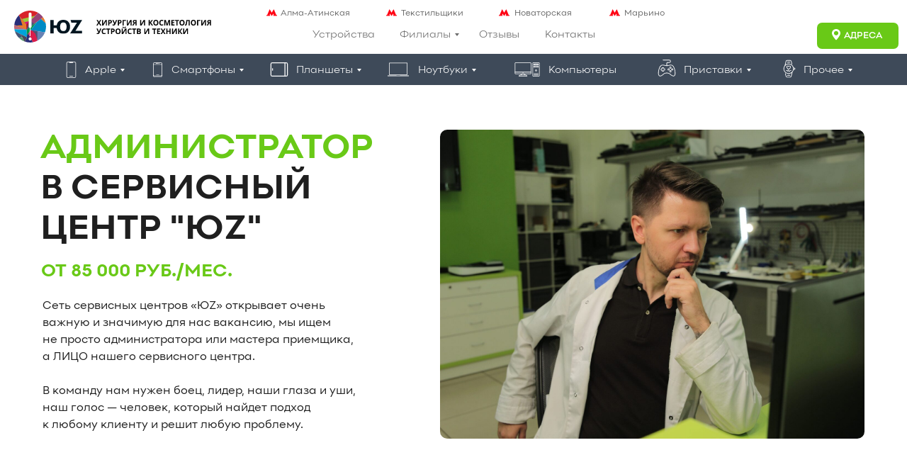

--- FILE ---
content_type: text/html; charset=UTF-8
request_url: https://youz-moscow.ru/administrator
body_size: 95439
content:
<!DOCTYPE html> <html> <head> <meta charset="utf-8" /> <meta http-equiv="Content-Type" content="text/html; charset=utf-8" /> <meta name="viewport" content="width=device-width, initial-scale=1.0" /> <!--metatextblock--> <title>Администратор - вакансия в ремонтный сервисный центр в Москве. </title> <meta name="description" content="Работа в компании «ЮZ». Ищем человека, который найдет подход к любому клиенту, з/п от 85 000 руб." /> <meta property="og:url" content="https://youz-moscow.ru/administrator" /> <meta property="og:title" content="Администратор - вакансия в ремонтный сервисный центр в Москве. " /> <meta property="og:description" content="Работа в компании «ЮZ». Ищем человека, который найдет подход к любому клиенту, з/п от 85 000 руб." /> <meta property="og:type" content="website" /> <meta property="og:image" content="https://static.tildacdn.com/tild6337-3763-4336-b563-626566393862/Group_130.jpg" /> <link rel="canonical" href="https://youz-moscow.ru/administrator"> <!--/metatextblock--> <meta name="format-detection" content="telephone=no" /> <meta http-equiv="x-dns-prefetch-control" content="on"> <link rel="dns-prefetch" href="https://ws.tildacdn.com"> <link rel="dns-prefetch" href="https://static.tildacdn.com"> <link rel="shortcut icon" href="https://static.tildacdn.com/tild6466-3538-4838-a563-333933613231/fav.png" type="image/x-icon" /> <!-- Assets --> <script src="https://neo.tildacdn.com/js/tilda-fallback-1.0.min.js" async charset="utf-8"></script> <link rel="stylesheet" href="https://static.tildacdn.com/css/tilda-grid-3.0.min.css" type="text/css" media="all" onerror="this.loaderr='y';"/> <link rel="stylesheet" href="https://static.tildacdn.com/ws/project3815812/tilda-blocks-page31248803.min.css?t=1756805503" type="text/css" media="all" onerror="this.loaderr='y';" /> <link rel="stylesheet" href="https://static.tildacdn.com/css/tilda-animation-2.0.min.css" type="text/css" media="all" onerror="this.loaderr='y';" /> <link rel="stylesheet" href="https://static.tildacdn.com/css/tilda-menusub-1.0.min.css" type="text/css" media="print" onload="this.media='all';" onerror="this.loaderr='y';" /> <noscript><link rel="stylesheet" href="https://static.tildacdn.com/css/tilda-menusub-1.0.min.css" type="text/css" media="all" /></noscript> <link rel="stylesheet" href="https://static.tildacdn.com/css/tilda-popup-1.1.min.css" type="text/css" media="print" onload="this.media='all';" onerror="this.loaderr='y';" /> <noscript><link rel="stylesheet" href="https://static.tildacdn.com/css/tilda-popup-1.1.min.css" type="text/css" media="all" /></noscript> <link rel="stylesheet" href="https://static.tildacdn.com/css/tilda-forms-1.0.min.css" type="text/css" media="all" onerror="this.loaderr='y';" /> <link rel="stylesheet" href="https://static.tildacdn.com/css/tilda-zoom-2.0.min.css" type="text/css" media="print" onload="this.media='all';" onerror="this.loaderr='y';" /> <noscript><link rel="stylesheet" href="https://static.tildacdn.com/css/tilda-zoom-2.0.min.css" type="text/css" media="all" /></noscript> <link rel="stylesheet" type="text/css" href="/custom.css?t=1756805503"> <script nomodule src="https://static.tildacdn.com/js/tilda-polyfill-1.0.min.js" charset="utf-8"></script> <script type="text/javascript">function t_onReady(func) {if(document.readyState!='loading') {func();} else {document.addEventListener('DOMContentLoaded',func);}}
function t_onFuncLoad(funcName,okFunc,time) {if(typeof window[funcName]==='function') {okFunc();} else {setTimeout(function() {t_onFuncLoad(funcName,okFunc,time);},(time||100));}}function t_throttle(fn,threshhold,scope) {return function() {fn.apply(scope||this,arguments);};}function t396_initialScale(t){var e=document.getElementById("rec"+t);if(e){var i=e.querySelector(".t396__artboard");if(i){window.tn_scale_initial_window_width||(window.tn_scale_initial_window_width=document.documentElement.clientWidth);var a=window.tn_scale_initial_window_width,r=[],n,l=i.getAttribute("data-artboard-screens");if(l){l=l.split(",");for(var o=0;o<l.length;o++)r[o]=parseInt(l[o],10)}else r=[320,480,640,960,1200];for(var o=0;o<r.length;o++){var d=r[o];a>=d&&(n=d)}var _="edit"===window.allrecords.getAttribute("data-tilda-mode"),c="center"===t396_getFieldValue(i,"valign",n,r),s="grid"===t396_getFieldValue(i,"upscale",n,r),w=t396_getFieldValue(i,"height_vh",n,r),g=t396_getFieldValue(i,"height",n,r),u=!!window.opr&&!!window.opr.addons||!!window.opera||-1!==navigator.userAgent.indexOf(" OPR/");if(!_&&c&&!s&&!w&&g&&!u){var h=parseFloat((a/n).toFixed(3)),f=[i,i.querySelector(".t396__carrier"),i.querySelector(".t396__filter")],v=Math.floor(parseInt(g,10)*h)+"px",p;i.style.setProperty("--initial-scale-height",v);for(var o=0;o<f.length;o++)f[o].style.setProperty("height","var(--initial-scale-height)");t396_scaleInitial__getElementsToScale(i).forEach((function(t){t.style.zoom=h}))}}}}function t396_scaleInitial__getElementsToScale(t){return t?Array.prototype.slice.call(t.children).filter((function(t){return t&&(t.classList.contains("t396__elem")||t.classList.contains("t396__group"))})):[]}function t396_getFieldValue(t,e,i,a){var r,n=a[a.length-1];if(!(r=i===n?t.getAttribute("data-artboard-"+e):t.getAttribute("data-artboard-"+e+"-res-"+i)))for(var l=0;l<a.length;l++){var o=a[l];if(!(o<=i)&&(r=o===n?t.getAttribute("data-artboard-"+e):t.getAttribute("data-artboard-"+e+"-res-"+o)))break}return r}window.TN_SCALE_INITIAL_VER="1.0",window.tn_scale_initial_window_width=null;</script> <script src="https://static.tildacdn.com/js/jquery-1.10.2.min.js" charset="utf-8" onerror="this.loaderr='y';"></script> <script src="https://static.tildacdn.com/js/tilda-scripts-3.0.min.js" charset="utf-8" defer onerror="this.loaderr='y';"></script> <script src="https://static.tildacdn.com/ws/project3815812/tilda-blocks-page31248803.min.js?t=1756805503" charset="utf-8" async onerror="this.loaderr='y';"></script> <script src="https://static.tildacdn.com/js/tilda-lazyload-1.0.min.js" charset="utf-8" async onerror="this.loaderr='y';"></script> <script src="https://static.tildacdn.com/js/tilda-animation-2.0.min.js" charset="utf-8" async onerror="this.loaderr='y';"></script> <script src="https://static.tildacdn.com/js/tilda-zero-1.1.min.js" charset="utf-8" async onerror="this.loaderr='y';"></script> <script src="https://static.tildacdn.com/js/tilda-submenublocks-1.0.min.js" charset="utf-8" async onerror="this.loaderr='y';"></script> <script src="https://static.tildacdn.com/js/tilda-menusub-1.0.min.js" charset="utf-8" async onerror="this.loaderr='y';"></script> <script src="https://static.tildacdn.com/js/tilda-menu-1.0.min.js" charset="utf-8" async onerror="this.loaderr='y';"></script> <script src="https://static.tildacdn.com/js/tilda-popup-1.0.min.js" charset="utf-8" async onerror="this.loaderr='y';"></script> <script src="https://static.tildacdn.com/js/tilda-forms-1.0.min.js" charset="utf-8" async onerror="this.loaderr='y';"></script> <script src="https://static.tildacdn.com/js/tilda-zoom-2.0.min.js" charset="utf-8" async onerror="this.loaderr='y';"></script> <script src="https://static.tildacdn.com/js/hammer.min.js" charset="utf-8" async onerror="this.loaderr='y';"></script> <script src="https://static.tildacdn.com/js/tilda-zero-scale-1.0.min.js" charset="utf-8" async onerror="this.loaderr='y';"></script> <script src="https://static.tildacdn.com/js/tilda-zero-fixed-1.0.min.js" charset="utf-8" async onerror="this.loaderr='y';"></script> <script src="https://static.tildacdn.com/js/tilda-skiplink-1.0.min.js" charset="utf-8" async onerror="this.loaderr='y';"></script> <script src="https://static.tildacdn.com/js/tilda-events-1.0.min.js" charset="utf-8" async onerror="this.loaderr='y';"></script> <!-- nominify begin --><script src="https://api-maps.yandex.ru/2.1.79/?lang=ru_RU&amp;apikey=9bbe5a92-8bee-498b-96d5-1e284aacf5fa" type="text/javascript"></script> <!-- Yandex.Metrika counter --> <script type="text/javascript" >
    (function (d, w, c) {
        (w[c] = w[c] || []).push(function() {
            try {
                w.yaCounter90141784 = new Ya.Metrika({
                    id:90141784,
                    clickmap:true,
                    trackLinks:true,
                    accurateTrackBounce:true,
                    webvisor:true
                });
            } catch(e) { }
        });

        var n = d.getElementsByTagName("script")[0],
            x = "https://mc.yandex.ru/metrika/watch.js",
            s = d.createElement("script"),
            f = function () { n.parentNode.insertBefore(s, n); };
        for (var i = 0; i < document.scripts.length; i++) {
            if (document.scripts[i].src === x) { return; }
        }
        s.type = "text/javascript";
        s.async = true;
        s.src = x;

        if (w.opera == "[object Opera]") {
            d.addEventListener("DOMContentLoaded", f, false);
        } else { f(); }
    })(document, window, "yandex_metrika_callbacks");
</script> <noscript><div><img src="https://mc.yandex.ru/watch/90141784" style="position:absolute; left:-9999px;" alt="" /></div></noscript> <!-- /Yandex.Metrika counter --><!-- nominify end --><script type="text/javascript">window.dataLayer=window.dataLayer||[];</script> <script type="text/javascript">(function() {if((/bot|google|yandex|baidu|bing|msn|duckduckbot|teoma|slurp|crawler|spider|robot|crawling|facebook/i.test(navigator.userAgent))===false&&typeof(sessionStorage)!='undefined'&&sessionStorage.getItem('visited')!=='y'&&document.visibilityState){var style=document.createElement('style');style.type='text/css';style.innerHTML='@media screen and (min-width: 980px) {.t-records {opacity: 0;}.t-records_animated {-webkit-transition: opacity ease-in-out .2s;-moz-transition: opacity ease-in-out .2s;-o-transition: opacity ease-in-out .2s;transition: opacity ease-in-out .2s;}.t-records.t-records_visible {opacity: 1;}}';document.getElementsByTagName('head')[0].appendChild(style);function t_setvisRecs(){var alr=document.querySelectorAll('.t-records');Array.prototype.forEach.call(alr,function(el) {el.classList.add("t-records_animated");});setTimeout(function() {Array.prototype.forEach.call(alr,function(el) {el.classList.add("t-records_visible");});sessionStorage.setItem("visited","y");},400);}
document.addEventListener('DOMContentLoaded',t_setvisRecs);}})();</script></head> <body class="t-body" style="margin:0;"> <!--allrecords--> <div id="allrecords" class="t-records" data-hook="blocks-collection-content-node" data-tilda-project-id="3815812" data-tilda-page-id="31248803" data-tilda-page-alias="administrator" data-tilda-formskey="1c0949854bf5c36f3157a92ba0638b20" data-tilda-lazy="yes" data-tilda-root-zone="com" data-tilda-project-headcode="yes" data-tilda-ts="y" data-tilda-project-country="RU"> <!--header--> <header id="t-header" class="t-records" data-hook="blocks-collection-content-node" data-tilda-project-id="3815812" data-tilda-page-id="31248851" data-tilda-page-alias="header" data-tilda-formskey="1c0949854bf5c36f3157a92ba0638b20" data-tilda-lazy="yes" data-tilda-root-zone="com" data-tilda-project-headcode="yes" data-tilda-ts="y" data-tilda-project-country="RU"> <div id="rec505575026" class="r t-rec" style=" " data-animationappear="off" data-record-type="360"> <!-- T360 --> <style>.t-records{opacity:0;}.t-records_animated{-webkit-transition:opacity ease-in-out .5s;-moz-transition:opacity ease-in-out .5s;-o-transition:opacity ease-in-out .5s;transition:opacity ease-in-out .5s;}.t-records.t-records_visible,.t-records .t-records{opacity:1;}</style> <script>t_onReady(function() {var allRecords=document.querySelector('.t-records');window.addEventListener('pageshow',function(event) {if(event.persisted) {allRecords.classList.add('t-records_visible');}});var rec=document.querySelector('#rec505575026');if(!rec) return;rec.setAttribute('data-animationappear','off');rec.style.opacity='1';allRecords.classList.add('t-records_animated');setTimeout(function() {allRecords.classList.add('t-records_visible');},200);});</script> <script>t_onReady(function() {var selects='button:not(.t-submit):not(.t835__btn_next):not(.t835__btn_prev):not(.t835__btn_result):not(.t862__btn_next):not(.t862__btn_prev):not(.t862__btn_result):not(.t854__news-btn):not(.t862__btn_next),' +
'a:not([href*="#"]):not(.carousel-control):not(.t-carousel__control):not(.t807__btn_reply):not([href^="#price"]):not([href^="javascript"]):not([href^="mailto"]):not([href^="tel"]):not([href^="link_sub"]):not(.js-feed-btn-show-more):not(.t367__opener):not([href^="https://www.dropbox.com/"])';var elements=document.querySelectorAll(selects);Array.prototype.forEach.call(elements,function(element) {if(element.getAttribute('data-menu-submenu-hook')) return;element.addEventListener('click',function(event) {var goTo=this.getAttribute('href');if(goTo!==null) {var ctrl=event.ctrlKey;var cmd=event.metaKey&&navigator.platform.indexOf('Mac')!==-1;if(!ctrl&&!cmd) {var target=this.getAttribute('target');if(target!=='_blank') {event.preventDefault();var allRecords=document.querySelector('.t-records');if(allRecords) {allRecords.classList.remove('t-records_visible');}
setTimeout(function() {window.location=goTo;},500);}}}});});});</script> </div> <div id="rec536072048" class="r t-rec t-rec_pb_0 t-screenmin-640px" style="padding-bottom:0px; " data-animationappear="off" data-record-type="396" data-screen-min="640px"> <!-- T396 --> <style>#rec536072048 .t396__artboard {height:120px;background-color:#ffffff;}#rec536072048 .t396__filter {height:120px;}#rec536072048 .t396__carrier{height:120px;background-position:center center;background-attachment:scroll;background-size:cover;background-repeat:no-repeat;}@media screen and (max-width:1199px) {#rec536072048 .t396__artboard,#rec536072048 .t396__filter,#rec536072048 .t396__carrier {height:56px;}#rec536072048 .t396__filter {}#rec536072048 .t396__carrier {background-attachment:scroll;}}@media screen and (max-width:959px) {#rec536072048 .t396__artboard,#rec536072048 .t396__filter,#rec536072048 .t396__carrier {height:52px;}#rec536072048 .t396__filter {}#rec536072048 .t396__carrier {background-attachment:scroll;}}@media screen and (max-width:639px) {#rec536072048 .t396__artboard,#rec536072048 .t396__filter,#rec536072048 .t396__carrier {height:40px;}#rec536072048 .t396__filter {}#rec536072048 .t396__carrier {background-attachment:scroll;}}@media screen and (max-width:479px) {#rec536072048 .t396__artboard,#rec536072048 .t396__filter,#rec536072048 .t396__carrier {height:42px;}#rec536072048 .t396__filter {}#rec536072048 .t396__carrier {background-attachment:scroll;}}#rec536072048 .tn-elem[data-elem-id="1672305128507"]{z-index:2;top:28px;left:71px;width:45px;height:auto;}#rec536072048 .tn-elem[data-elem-id="1672305128507"] .tn-atom{background-position:center center;border-color:transparent ;border-style:solid;}#rec536072048 .tn-elem[data-elem-id="1672305128507"] .tn-atom__img {}@media screen and (max-width:1199px) {#rec536072048 .tn-elem[data-elem-id="1672305128507"] {top:11px;left:60px;width:67px;height:auto;}}@media screen and (max-width:959px) {#rec536072048 .tn-elem[data-elem-id="1672305128507"] {top:12px;left:51px;width:54px;height:auto;}}@media screen and (max-width:639px) {#rec536072048 .tn-elem[data-elem-id="1672305128507"] {top:6px;left:57px;width:53px;height:auto;}}@media screen and (max-width:479px) {#rec536072048 .tn-elem[data-elem-id="1672305128507"] {top:15px;left:41px;width:28px;height:auto;}}#rec536072048 .tn-elem[data-elem-id="1666695307144"]{z-index:3;top:-237px;left:-2px;width:100%;height:25px;}#rec536072048 .tn-elem[data-elem-id="1666695307144"] .tn-atom{background-color:#3e4a59;background-position:center center;border-color:transparent ;border-style:solid;}@media screen and (max-width:1199px) {#rec536072048 .tn-elem[data-elem-id="1666695307144"] {top:-78px;left:-1px;}}@media screen and (max-width:959px) {#rec536072048 .tn-elem[data-elem-id="1666695307144"] {top:-178px;left:0px;}}@media screen and (max-width:639px) {}@media screen and (max-width:479px) {}#rec536072048 .tn-elem[data-elem-id="1644997028900"]{color:#696969;text-align:center;z-index:4;top:35px;left:calc(50% - 51.5px + -37px);width:103px;height:30px;}#rec536072048 .tn-elem[data-elem-id="1644997028900"] .tn-atom{color:#696969;font-size:15px;font-family:'Point',Arial,sans-serif;line-height:1.55;font-weight:300;border-radius:30px;background-position:center center;border-color:transparent ;border-style:solid;transition:background-color 0.2s ease-in-out,color 0.2s ease-in-out,border-color 0.2s ease-in-out;}@media (hover),(min-width:0\0) {#rec536072048 .tn-elem[data-elem-id="1644997028900"] .tn-atom:hover {}#rec536072048 .tn-elem[data-elem-id="1644997028900"] .tn-atom:hover {color:#69c917;}}@media screen and (max-width:1199px) {#rec536072048 .tn-elem[data-elem-id="1644997028900"] {top:-260px;left:calc(50% - 51.5px + 198px);}}@media screen and (max-width:959px) {#rec536072048 .tn-elem[data-elem-id="1644997028900"] {top:-332px;left:calc(50% - 51.5px + 198px);}}@media screen and (max-width:639px) {}@media screen and (max-width:479px) {}#rec536072048 .tn-elem[data-elem-id="1666695331115"]{color:#696969;text-align:center;z-index:5;top:35px;left:calc(50% - 58px + -155px);width:116px;height:30px;}#rec536072048 .tn-elem[data-elem-id="1666695331115"] .tn-atom{color:#696969;font-size:15px;font-family:'Point',Arial,sans-serif;line-height:1.55;font-weight:300;border-radius:30px;background-position:center center;border-color:transparent ;border-style:solid;transition:background-color 0.2s ease-in-out,color 0.2s ease-in-out,border-color 0.2s ease-in-out;}@media (hover),(min-width:0\0) {#rec536072048 .tn-elem[data-elem-id="1666695331115"] .tn-atom:hover {}#rec536072048 .tn-elem[data-elem-id="1666695331115"] .tn-atom:hover {color:#69c917;}}@media screen and (max-width:1199px) {#rec536072048 .tn-elem[data-elem-id="1666695331115"] {top:-260px;left:calc(50% - 58px + 87px);}}@media screen and (max-width:959px) {#rec536072048 .tn-elem[data-elem-id="1666695331115"] {top:-332px;left:calc(50% - 58px + 87px);}}@media screen and (max-width:639px) {}@media screen and (max-width:479px) {}#rec536072048 .tn-elem[data-elem-id="1644997071116"]{color:#696969;text-align:center;z-index:6;top:35px;left:calc(50% - 42px + 64px);width:84px;height:30px;}#rec536072048 .tn-elem[data-elem-id="1644997071116"] .tn-atom{color:#696969;font-size:15px;font-family:'Point',Arial,sans-serif;line-height:1.55;font-weight:300;border-radius:30px;background-position:center center;border-color:transparent ;border-style:solid;transition:background-color 0.2s ease-in-out,color 0.2s ease-in-out,border-color 0.2s ease-in-out;}@media (hover),(min-width:0\0) {#rec536072048 .tn-elem[data-elem-id="1644997071116"] .tn-atom:hover {}#rec536072048 .tn-elem[data-elem-id="1644997071116"] .tn-atom:hover {color:#69c917;}}@media screen and (max-width:1199px) {#rec536072048 .tn-elem[data-elem-id="1644997071116"] {top:-260px;left:calc(50% - 42px + 426px);}}@media screen and (max-width:959px) {#rec536072048 .tn-elem[data-elem-id="1644997071116"] {top:-332px;left:calc(50% - 42px + 426px);}}@media screen and (max-width:639px) {}@media screen and (max-width:479px) {}#rec536072048 .tn-elem[data-elem-id="1644997081260"]{color:#001520;text-align:center;z-index:7;top:-190px;left:calc(50% - 600px + 680px);width:123px;height:30px;}#rec536072048 .tn-elem[data-elem-id="1644997081260"] .tn-atom{color:#001520;font-size:16px;font-family:'Point',Arial,sans-serif;line-height:1.55;font-weight:500;border-radius:30px;background-position:center center;border-color:transparent ;border-style:solid;transition:background-color 0.2s ease-in-out,color 0.2s ease-in-out,border-color 0.2s ease-in-out;}@media (hover),(min-width:0\0) {#rec536072048 .tn-elem[data-elem-id="1644997081260"] .tn-atom:hover {}#rec536072048 .tn-elem[data-elem-id="1644997081260"] .tn-atom:hover {color:#69c917;}}@media screen and (max-width:1199px) {#rec536072048 .tn-elem[data-elem-id="1644997081260"] {top:-260px;left:calc(50% - 480px + 512px);}}@media screen and (max-width:959px) {#rec536072048 .tn-elem[data-elem-id="1644997081260"] {top:-332px;left:calc(50% - 320px + 512px);}}@media screen and (max-width:639px) {}@media screen and (max-width:479px) {}#rec536072048 .tn-elem[data-elem-id="1644997086408"]{color:#001520;text-align:center;z-index:8;top:-129px;left:calc(50% - 600px + 843px);width:87px;height:30px;}#rec536072048 .tn-elem[data-elem-id="1644997086408"] .tn-atom{color:#001520;font-size:16px;font-family:'Point',Arial,sans-serif;line-height:1.55;font-weight:500;border-radius:30px;opacity:0;background-position:center center;border-color:transparent ;border-style:solid;transition:background-color 0.2s ease-in-out,color 0.2s ease-in-out,border-color 0.2s ease-in-out;}@media (hover),(min-width:0\0) {#rec536072048 .tn-elem[data-elem-id="1644997086408"] .tn-atom:hover {}#rec536072048 .tn-elem[data-elem-id="1644997086408"] .tn-atom:hover {color:#69c917;}}@media screen and (max-width:1199px) {#rec536072048 .tn-elem[data-elem-id="1644997086408"] {top:-260px;left:calc(50% - 480px + 627px);}}@media screen and (max-width:959px) {#rec536072048 .tn-elem[data-elem-id="1644997086408"] {top:-332px;left:calc(50% - 320px + 627px);}}@media screen and (max-width:639px) {}@media screen and (max-width:479px) {}#rec536072048 .tn-elem[data-elem-id="1664955942983"]{color:#696969;text-align:center;z-index:9;top:35px;left:calc(50% - 49.5px + 164px);width:99px;height:30px;}#rec536072048 .tn-elem[data-elem-id="1664955942983"] .tn-atom{color:#696969;font-size:15px;font-family:'Point',Arial,sans-serif;line-height:1.55;font-weight:300;border-radius:30px;background-position:center center;border-color:transparent ;border-style:solid;transition:background-color 0.2s ease-in-out,color 0.2s ease-in-out,border-color 0.2s ease-in-out;}@media (hover),(min-width:0\0) {#rec536072048 .tn-elem[data-elem-id="1664955942983"] .tn-atom:hover {}#rec536072048 .tn-elem[data-elem-id="1664955942983"] .tn-atom:hover {color:#69c917;}}@media screen and (max-width:1199px) {#rec536072048 .tn-elem[data-elem-id="1664955942983"] {top:-260px;left:calc(50% - 49.5px + 627px);}}@media screen and (max-width:959px) {#rec536072048 .tn-elem[data-elem-id="1664955942983"] {top:-332px;left:calc(50% - 49.5px + 627px);}}@media screen and (max-width:639px) {}@media screen and (max-width:479px) {}#rec536072048 .tn-elem[data-elem-id="1670309635428"]{color:#696969;text-align:center;z-index:10;top:-99px;left:calc(50% - 600px + 712px);width:155px;height:30px;}#rec536072048 .tn-elem[data-elem-id="1670309635428"] .tn-atom{color:#696969;font-size:15px;font-family:'Point',Arial,sans-serif;line-height:1.55;font-weight:300;border-radius:30px;background-position:center center;border-color:transparent ;border-style:solid;transition:background-color 0.2s ease-in-out,color 0.2s ease-in-out,border-color 0.2s ease-in-out;}@media (hover),(min-width:0\0) {#rec536072048 .tn-elem[data-elem-id="1670309635428"] .tn-atom:hover {}#rec536072048 .tn-elem[data-elem-id="1670309635428"] .tn-atom:hover {color:#69c917;}}@media screen and (max-width:1199px) {#rec536072048 .tn-elem[data-elem-id="1670309635428"] {top:-260px;left:calc(50% - 480px + 627px);}}@media screen and (max-width:959px) {#rec536072048 .tn-elem[data-elem-id="1670309635428"] {top:-332px;left:calc(50% - 320px + 627px);}}@media screen and (max-width:639px) {}@media screen and (max-width:479px) {#rec536072048 .tn-elem[data-elem-id="1670309635428"] {top:-340px;left:calc(50% - 160px + 770px);}}#rec536072048 .tn-elem[data-elem-id="1658215566479"]{z-index:11;top:-211px;left:calc(50% - 600px + 756px);width:70px;height:auto;}#rec536072048 .tn-elem[data-elem-id="1658215566479"] .tn-atom{opacity:0;background-position:center center;border-color:transparent ;border-style:solid;}#rec536072048 .tn-elem[data-elem-id="1658215566479"] .tn-atom__img {}@media screen and (max-width:1199px) {#rec536072048 .tn-elem[data-elem-id="1658215566479"] {top:15px;left:calc(50% - 480px + -42px);width:36px;height:auto;}#rec536072048 .tn-elem[data-elem-id="1658215566479"] .tn-atom {background-size:cover;opacity:1;}}@media screen and (max-width:959px) {#rec536072048 .tn-elem[data-elem-id="1658215566479"] {top:14px;left:calc(50% - 320px + -10px);width:29px;height:auto;}#rec536072048 .tn-elem[data-elem-id="1658215566479"] .tn-atom {background-size:cover;-webkit-transform:rotate(0deg);-moz-transform:rotate(0deg);transform:rotate(0deg);}}@media screen and (max-width:639px) {#rec536072048 .tn-elem[data-elem-id="1658215566479"] {top:-142px;left:calc(50% - 240px + -527px);width:29px;height:auto;}}@media screen and (max-width:479px) {#rec536072048 .tn-elem[data-elem-id="1658215566479"] {top:-85px;left:calc(50% - 160px + -240px);width:25px;height:auto;}}#rec536072048 .tn-elem[data-elem-id="1658927647978"]{z-index:12;top:76px;left:0px;width:100%;height:45px;}#rec536072048 .tn-elem[data-elem-id="1658927647978"] .tn-atom{background-color:#3e4a59;background-position:center center;border-color:transparent ;border-style:solid;}@media screen and (max-width:1199px) {#rec536072048 .tn-elem[data-elem-id="1658927647978"] {top:-146px;left:-1px;}}@media screen and (max-width:959px) {}@media screen and (max-width:639px) {}@media screen and (max-width:479px) {#rec536072048 .tn-elem[data-elem-id="1658927647978"] {top:-334px;left:-310px;}}#rec536072048 .tn-elem[data-elem-id="1658927730284"]{color:#ffffff;z-index:13;top:-267px;left:calc(50% - 600px + 262px);width:162px;height:auto;}#rec536072048 .tn-elem[data-elem-id="1658927730284"] .tn-atom{color:#ffffff;font-size:12px;font-family:'Point',Arial,sans-serif;line-height:1.4;font-weight:400;background-position:center center;border-color:transparent ;border-style:solid;}@media screen and (max-width:1199px) {#rec536072048 .tn-elem[data-elem-id="1658927730284"] {top:-330px;left:calc(50% - 480px + 250px);height:auto;}}@media screen and (max-width:959px) {#rec536072048 .tn-elem[data-elem-id="1658927730284"] {top:-170px;left:calc(50% - 320px + 492px);height:auto;}}@media screen and (max-width:639px) {}@media screen and (max-width:479px) {}#rec536072048 .tn-elem[data-elem-id="1658928962447"]{z-index:14;top:13px;left:calc(50% - 7.5px + -257px);width:15px;height:auto;}#rec536072048 .tn-elem[data-elem-id="1658928962447"] .tn-atom{background-position:center center;border-color:transparent ;border-style:solid;}#rec536072048 .tn-elem[data-elem-id="1658928962447"] .tn-atom__img {}@media screen and (max-width:1199px) {#rec536072048 .tn-elem[data-elem-id="1658928962447"] {top:-33px;left:calc(50% - 7.5px + 115px);height:auto;}}@media screen and (max-width:959px) {#rec536072048 .tn-elem[data-elem-id="1658928962447"] {top:-170px;left:calc(50% - 7.5px + 351px);height:auto;}}@media screen and (max-width:639px) {}@media screen and (max-width:479px) {}#rec536072048 .tn-elem[data-elem-id="1658999040305"]{color:#ffffff;z-index:15;top:-267px;left:calc(50% - 600px + 976px);width:140px;height:auto;}#rec536072048 .tn-elem[data-elem-id="1658999040305"] .tn-atom{color:#ffffff;font-size:12px;font-family:'Point',Arial,sans-serif;line-height:1.4;font-weight:400;background-position:center center;border-color:transparent ;border-style:solid;}@media screen and (max-width:1199px) {#rec536072048 .tn-elem[data-elem-id="1658999040305"] {top:-323px;left:calc(50% - 480px + 802px);height:auto;}}@media screen and (max-width:959px) {#rec536072048 .tn-elem[data-elem-id="1658999040305"] {top:-170px;left:calc(50% - 320px + 166px);height:auto;}}@media screen and (max-width:639px) {}@media screen and (max-width:479px) {}#rec536072048 .tn-elem[data-elem-id="1658999091448"]{color:#ffffff;z-index:16;top:-250px;left:calc(50% - 600px + 860px);width:106px;height:auto;}#rec536072048 .tn-elem[data-elem-id="1658999091448"] .tn-atom{color:#ffffff;font-size:12px;font-family:'Point',Arial,sans-serif;line-height:1.55;font-weight:500;background-position:center center;border-color:transparent ;border-style:solid;}@media screen and (max-width:1199px) {#rec536072048 .tn-elem[data-elem-id="1658999091448"] {top:-200px;left:calc(50% - 480px + 690px);height:auto;}}@media screen and (max-width:959px) {#rec536072048 .tn-elem[data-elem-id="1658999091448"] {top:-153px;left:calc(50% - 320px + 53px);height:auto;}}@media screen and (max-width:639px) {}@media screen and (max-width:479px) {}#rec536072048 .tn-elem[data-elem-id="1658999146375"]{color:#ffffff;z-index:17;top:-250px;left:calc(50% - 600px + 118px);width:124px;height:auto;}#rec536072048 .tn-elem[data-elem-id="1658999146375"] .tn-atom{color:#ffffff;font-size:12px;font-family:'Point',Arial,sans-serif;line-height:1.55;font-weight:500;background-position:center center;border-color:transparent ;border-style:solid;}@media screen and (max-width:1199px) {#rec536072048 .tn-elem[data-elem-id="1658999146375"] {top:-200px;left:calc(50% - 480px + 180px);height:auto;}}@media screen and (max-width:959px) {#rec536072048 .tn-elem[data-elem-id="1658999146375"] {top:-153px;left:calc(50% - 320px + 693px);height:auto;}}@media screen and (max-width:639px) {}@media screen and (max-width:479px) {}#rec536072048 .tn-elem[data-elem-id="1658999396156"]{color:#ffffff;z-index:18;top:-250px;left:calc(50% - 600px + 524px);width:118px;height:auto;}#rec536072048 .tn-elem[data-elem-id="1658999396156"] .tn-atom{color:#ffffff;font-size:12px;font-family:'Point',Arial,sans-serif;line-height:1.55;font-weight:500;background-position:center center;border-color:transparent ;border-style:solid;}@media screen and (max-width:1199px) {#rec536072048 .tn-elem[data-elem-id="1658999396156"] {top:-210px;left:calc(50% - 480px + 470px);height:auto;}}@media screen and (max-width:959px) {#rec536072048 .tn-elem[data-elem-id="1658999396156"] {top:-153px;left:calc(50% - 320px + 394px);height:auto;}}@media screen and (max-width:639px) {}@media screen and (max-width:479px) {}#rec536072048 .tn-elem[data-elem-id="1658929071625"]{color:#ffffff;z-index:19;top:-267px;left:calc(50% - 600px + 661px);width:109px;height:auto;}#rec536072048 .tn-elem[data-elem-id="1658929071625"] .tn-atom{color:#ffffff;font-size:12px;font-family:'Point',Arial,sans-serif;line-height:1.4;font-weight:400;background-position:center center;border-color:transparent ;border-style:solid;}@media screen and (max-width:1199px) {#rec536072048 .tn-elem[data-elem-id="1658929071625"] {top:-325px;left:calc(50% - 480px + 607px);width:88px;height:auto;}}@media screen and (max-width:959px) {#rec536072048 .tn-elem[data-elem-id="1658929071625"] {top:-167px;left:calc(50% - 320px + 839px);height:auto;}#rec536072048 .tn-elem[data-elem-id="1658929071625"] .tn-atom {background-size:cover;-webkit-transform:rotate(0deg);-moz-transform:rotate(0deg);transform:rotate(0deg);}}@media screen and (max-width:639px) {}@media screen and (max-width:479px) {}#rec536072048 .tn-elem[data-elem-id="1658928995685"]{z-index:20;top:13px;left:calc(50% - 7.5px + 71px);width:15px;height:auto;}#rec536072048 .tn-elem[data-elem-id="1658928995685"] .tn-atom{background-position:center center;border-color:transparent ;border-style:solid;}#rec536072048 .tn-elem[data-elem-id="1658928995685"] .tn-atom__img {}@media screen and (max-width:1199px) {#rec536072048 .tn-elem[data-elem-id="1658928995685"] {top:-33px;left:calc(50% - 7.5px + 492px);height:auto;}}@media screen and (max-width:959px) {#rec536072048 .tn-elem[data-elem-id="1658928995685"] {top:-171px;left:calc(50% - 7.5px + 18px);height:auto;}}@media screen and (max-width:639px) {}@media screen and (max-width:479px) {}#rec536072048 .tn-elem[data-elem-id="1670313995917"]{z-index:21;top:13px;left:calc(50% - 7.5px + 227px);width:15px;height:auto;}#rec536072048 .tn-elem[data-elem-id="1670313995917"] .tn-atom{background-position:center center;border-color:transparent ;border-style:solid;}#rec536072048 .tn-elem[data-elem-id="1670313995917"] .tn-atom__img {}@media screen and (max-width:1199px) {#rec536072048 .tn-elem[data-elem-id="1670313995917"] {top:-33px;left:calc(50% - 7.5px + 659px);height:auto;}}@media screen and (max-width:959px) {#rec536072048 .tn-elem[data-elem-id="1670313995917"] {top:-171px;left:calc(50% - 7.5px + 18px);height:auto;}}@media screen and (max-width:639px) {}@media screen and (max-width:479px) {}#rec536072048 .tn-elem[data-elem-id="1658929071631"]{z-index:22;top:13px;left:calc(50% - 7.5px + -88px);width:15px;height:auto;}#rec536072048 .tn-elem[data-elem-id="1658929071631"] .tn-atom{background-position:center center;border-color:transparent ;border-style:solid;}#rec536072048 .tn-elem[data-elem-id="1658929071631"] .tn-atom__img {}@media screen and (max-width:1199px) {#rec536072048 .tn-elem[data-elem-id="1658929071631"] {top:-34px;left:calc(50% - 7.5px + 303px);height:auto;}}@media screen and (max-width:959px) {#rec536072048 .tn-elem[data-elem-id="1658929071631"] {top:-169px;left:calc(50% - 7.5px + 658px);height:auto;}}@media screen and (max-width:639px) {}@media screen and (max-width:479px) {}#rec536072048 .tn-elem[data-elem-id="1658998502020"]{z-index:23;top:28px;left:136px;width:162px;height:auto;}#rec536072048 .tn-elem[data-elem-id="1658998502020"] .tn-atom{background-position:center center;border-color:transparent ;border-style:solid;}#rec536072048 .tn-elem[data-elem-id="1658998502020"] .tn-atom__img {}@media screen and (max-width:1199px) {#rec536072048 .tn-elem[data-elem-id="1658998502020"] {top:22px;left:145px;width:166px;height:auto;}}@media screen and (max-width:959px) {#rec536072048 .tn-elem[data-elem-id="1658998502020"] {top:17px;left:115px;width:159px;height:auto;}}@media screen and (max-width:639px) {#rec536072048 .tn-elem[data-elem-id="1658998502020"] {top:-140px;left:-400px;width:160px;height:auto;}}@media screen and (max-width:479px) {#rec536072048 .tn-elem[data-elem-id="1658998502020"] {top:15px;left:80px;width:99px;height:auto;}#rec536072048 .tn-elem[data-elem-id="1658998502020"] .tn-atom {background-size:cover;opacity:1;}}#rec536072048 .tn-elem[data-elem-id="1658998570652"]{color:#ffffff;text-align:center;z-index:24;top:32px;left:calc(100% - 115px + -12px);width:115px;height:37px;}#rec536072048 .tn-elem[data-elem-id="1658998570652"] .tn-atom{color:#ffffff;font-size:13px;font-family:'Point',Arial,sans-serif;line-height:1.55;font-weight:600;text-transform:uppercase;border-radius:7px;background-color:#69c917;background-position:center center;border-color:transparent ;border-style:solid;transition:background-color 0.2s ease-in-out,color 0.2s ease-in-out,border-color 0.2s ease-in-out;}@media (hover),(min-width:0\0) {#rec536072048 .tn-elem[data-elem-id="1658998570652"] .tn-atom:hover {background-color:#2b2b2b;background-image:none;}#rec536072048 .tn-elem[data-elem-id="1658998570652"] .tn-atom:hover {color:#ffffff;}}@media screen and (max-width:1199px) {#rec536072048 .tn-elem[data-elem-id="1658998570652"] {top:11px;left:calc(100% - 115px + -94px);height:36px;}#rec536072048 .tn-elem[data-elem-id="1658998570652"]{color:#121212;text-align:center;}#rec536072048 .tn-elem[data-elem-id="1658998570652"] .tn-atom{color:#121212;background-size:cover;}}@media screen and (max-width:959px) {#rec536072048 .tn-elem[data-elem-id="1658998570652"] {top:8px;left:calc(100% - 115px + -54px);width:117px;height:34px;}}@media screen and (max-width:639px) {#rec536072048 .tn-elem[data-elem-id="1658998570652"] {top:-285px;left:calc(100% - 115px + -175px);}}@media screen and (max-width:479px) {#rec536072048 .tn-elem[data-elem-id="1658998570652"] {top:-215px;left:calc(100% - 115px + -94px);}}#rec536072048 .tn-elem[data-elem-id="1668605717097"]{color:#292929;text-align:center;z-index:25;top:-210px;left:calc(100% - 185px + -645px);width:185px;height:37px;}#rec536072048 .tn-elem[data-elem-id="1668605717097"] .tn-atom{color:#292929;font-size:13px;font-family:'Point',Arial,sans-serif;line-height:1.55;font-weight:600;text-transform:uppercase;border-radius:7px;background-color:#ffffff;background-position:center center;border-color:transparent ;border-style:solid;transition:background-color 0.2s ease-in-out,color 0.2s ease-in-out,border-color 0.2s ease-in-out;}@media (hover),(min-width:0\0) {#rec536072048 .tn-elem[data-elem-id="1668605717097"] .tn-atom:hover {background-color:#050505;background-image:none;}#rec536072048 .tn-elem[data-elem-id="1668605717097"] .tn-atom:hover {color:#ffffff;}}@media screen and (max-width:1199px) {#rec536072048 .tn-elem[data-elem-id="1668605717097"] {top:-265px;left:calc(100% - 185px + 203px);}#rec536072048 .tn-elem[data-elem-id="1668605717097"]{color:#ffffff;text-align:center;}#rec536072048 .tn-elem[data-elem-id="1668605717097"] .tn-atom{color:#ffffff;background-size:cover;border-width:2px;border-color:#69c917;}}@media screen and (max-width:959px) {#rec536072048 .tn-elem[data-elem-id="1668605717097"] {top:-255px;left:calc(100% - 185px + -220px);}#rec536072048 .tn-elem[data-elem-id="1668605717097"]{color:#0d0d0d;}#rec536072048 .tn-elem[data-elem-id="1668605717097"] .tn-atom{color:#0d0d0d;background-color:#ffffff;background-size:cover;border-width:0px;}}@media screen and (max-width:639px) {#rec536072048 .tn-elem[data-elem-id="1668605717097"] {top:-235px;left:calc(100% - 185px + 12px);width:206px;height:37px;}#rec536072048 .tn-elem[data-elem-id="1668605717097"]{color:#333333;}#rec536072048 .tn-elem[data-elem-id="1668605717097"] .tn-atom{color:#333333;background-color:#ff9900;background-size:cover;}}@media screen and (max-width:479px) {#rec536072048 .tn-elem[data-elem-id="1668605717097"] {top:-180px;left:calc(100% - 185px + -580px);width:120px;height:30px;}#rec536072048 .tn-elem[data-elem-id="1668605717097"]{color:#ffffff;}#rec536072048 .tn-elem[data-elem-id="1668605717097"] .tn-atom{color:#ffffff;font-size:10px;background-size:cover;border-color:#171717;}}#rec536072048 .tn-elem[data-elem-id="1668605830601"]{color:#ffffff;text-align:center;z-index:26;top:-99px;left:calc(100% - 165px + -244px);width:165px;height:37px;}#rec536072048 .tn-elem[data-elem-id="1668605830601"] .tn-atom{color:#ffffff;font-size:13px;font-family:'Point',Arial,sans-serif;line-height:1.55;font-weight:600;text-transform:uppercase;border-radius:7px;background-color:#69c917;background-position:center center;border-color:transparent ;border-style:solid;transition:background-color 0.2s ease-in-out,color 0.2s ease-in-out,border-color 0.2s ease-in-out;}@media (hover),(min-width:0\0) {#rec536072048 .tn-elem[data-elem-id="1668605830601"] .tn-atom:hover {background-color:#050505;background-image:none;}#rec536072048 .tn-elem[data-elem-id="1668605830601"] .tn-atom:hover {color:#ffffff;}}@media screen and (max-width:1199px) {#rec536072048 .tn-elem[data-elem-id="1668605830601"] {top:-51px;left:calc(100% - 165px + -437px);}#rec536072048 .tn-elem[data-elem-id="1668605830601"]{color:#000000;text-align:center;}#rec536072048 .tn-elem[data-elem-id="1668605830601"] .tn-atom{color:#000000;background-size:cover;}}@media screen and (max-width:959px) {#rec536072048 .tn-elem[data-elem-id="1668605830601"] {top:-88px;left:calc(100% - 165px + -150px);width:166px;height:34px;}#rec536072048 .tn-elem[data-elem-id="1668605830601"]{color:#ffffff;}#rec536072048 .tn-elem[data-elem-id="1668605830601"] .tn-atom{color:#ffffff;background-color:#69c917;background-size:cover;}}@media screen and (max-width:639px) {#rec536072048 .tn-elem[data-elem-id="1668605830601"] {top:-235px;left:calc(100% - 165px + 230px);width:176px;height:37px;}}@media screen and (max-width:479px) {#rec536072048 .tn-elem[data-elem-id="1668605830601"] {top:-180px;left:calc(100% - 165px + -454px);width:131px;height:30px;}#rec536072048 .tn-elem[data-elem-id="1668605830601"] .tn-atom{font-size:10px;background-color:#6fd918;background-size:cover;}}#rec536072048 .tn-elem[data-elem-id="1666695438435"]{color:#ffffff;text-align:left;z-index:27;top:85px;left:calc(50% - 600px + 378px);width:102px;height:30px;}#rec536072048 .tn-elem[data-elem-id="1666695438435"] .tn-atom{color:#ffffff;font-size:15px;font-family:'Point',Arial,sans-serif;line-height:1.55;font-weight:300;border-radius:30px;background-position:center center;border-color:transparent ;border-style:solid;transition:background-color 0.2s ease-in-out,color 0.2s ease-in-out,border-color 0.2s ease-in-out;}@media (hover),(min-width:0\0) {#rec536072048 .tn-elem[data-elem-id="1666695438435"] .tn-atom:hover {}#rec536072048 .tn-elem[data-elem-id="1666695438435"] .tn-atom:hover {color:#69c917;}}@media screen and (max-width:1199px) {#rec536072048 .tn-elem[data-elem-id="1666695438435"] {top:-136px;left:calc(50% - 480px + 277px);width:85px;height:30px;}#rec536072048 .tn-elem[data-elem-id="1666695438435"] .tn-atom{font-size:14px;background-size:cover;}}@media screen and (max-width:959px) {}@media screen and (max-width:639px) {}@media screen and (max-width:479px) {}#rec536072048 .tn-elem[data-elem-id="1666695366866"]{color:#ffffff;text-align:left;z-index:28;top:85px;left:calc(50% - 600px + 80px);width:59px;height:30px;}#rec536072048 .tn-elem[data-elem-id="1666695366866"] .tn-atom{color:#ffffff;font-size:15px;font-family:'Point',Arial,sans-serif;line-height:1.55;font-weight:300;border-radius:30px;background-position:center center;border-color:transparent ;border-style:solid;transition:background-color 0.2s ease-in-out,color 0.2s ease-in-out,border-color 0.2s ease-in-out;}@media (hover),(min-width:0\0) {#rec536072048 .tn-elem[data-elem-id="1666695366866"] .tn-atom:hover {}#rec536072048 .tn-elem[data-elem-id="1666695366866"] .tn-atom:hover {color:#69c917;}}@media screen and (max-width:1199px) {#rec536072048 .tn-elem[data-elem-id="1666695366866"] {top:-136px;left:calc(50% - 480px + 31px);}#rec536072048 .tn-elem[data-elem-id="1666695366866"] .tn-atom{font-size:14px;background-size:cover;}}@media screen and (max-width:959px) {}@media screen and (max-width:639px) {}@media screen and (max-width:479px) {#rec536072048 .tn-elem[data-elem-id="1666695366866"] {top:-135px;left:calc(50% - 160px + -7px);}}#rec536072048 .tn-elem[data-elem-id="1666695870014"]{z-index:29;top:84px;left:calc(50% - 600px + 340px);width:28px;height:auto;}#rec536072048 .tn-elem[data-elem-id="1666695870014"] .tn-atom{background-position:center center;border-color:transparent ;border-style:solid;}#rec536072048 .tn-elem[data-elem-id="1666695870014"] .tn-atom {-webkit-transform:rotate(180deg);-moz-transform:rotate(180deg);transform:rotate(180deg);}#rec536072048 .tn-elem[data-elem-id="1666695870014"] .tn-atom__img {}@media screen and (max-width:1199px) {#rec536072048 .tn-elem[data-elem-id="1666695870014"] {top:-139px;left:calc(50% - 480px + 239px);width:30px;height:auto;}}@media screen and (max-width:959px) {}@media screen and (max-width:639px) {}@media screen and (max-width:479px) {}#rec536072048 .tn-elem[data-elem-id="1666695390138"]{color:#ffffff;text-align:left;z-index:30;top:85px;left:calc(50% - 600px + 202px);width:111px;height:30px;}#rec536072048 .tn-elem[data-elem-id="1666695390138"] .tn-atom{color:#ffffff;font-size:15px;font-family:'Point',Arial,sans-serif;line-height:1.55;font-weight:300;border-radius:30px;background-position:center center;border-color:transparent ;border-style:solid;transition:background-color 0.2s ease-in-out,color 0.2s ease-in-out,border-color 0.2s ease-in-out;}@media (hover),(min-width:0\0) {#rec536072048 .tn-elem[data-elem-id="1666695390138"] .tn-atom:hover {}#rec536072048 .tn-elem[data-elem-id="1666695390138"] .tn-atom:hover {color:#69c917;}}@media screen and (max-width:1199px) {#rec536072048 .tn-elem[data-elem-id="1666695390138"] {top:-136px;left:calc(50% - 480px + 126px);width:95px;height:30px;}#rec536072048 .tn-elem[data-elem-id="1666695390138"] .tn-atom{font-size:14px;background-size:cover;}}@media screen and (max-width:959px) {}@media screen and (max-width:639px) {}@media screen and (max-width:479px) {}#rec536072048 .tn-elem[data-elem-id="1666695956690"]{z-index:31;top:87px;left:calc(50% - 600px + 49px);width:23px;height:auto;}#rec536072048 .tn-elem[data-elem-id="1666695956690"] .tn-atom{background-position:center center;border-color:transparent ;border-style:solid;}#rec536072048 .tn-elem[data-elem-id="1666695956690"] .tn-atom__img {}@media screen and (max-width:1199px) {#rec536072048 .tn-elem[data-elem-id="1666695956690"] {top:-136px;left:calc(50% - 480px + -1px);width:25px;height:auto;}}@media screen and (max-width:959px) {}@media screen and (max-width:639px) {}@media screen and (max-width:479px) {#rec536072048 .tn-elem[data-elem-id="1666695956690"] {top:-135px;left:calc(50% - 160px + -40px);height:auto;}}#rec536072048 .tn-elem[data-elem-id="1666696418467"]{z-index:32;top:88px;left:calc(50% - 600px + 176px);width:13px;height:auto;}#rec536072048 .tn-elem[data-elem-id="1666696418467"] .tn-atom{background-position:center center;border-color:transparent ;border-style:solid;}#rec536072048 .tn-elem[data-elem-id="1666696418467"] .tn-atom__img {}@media screen and (max-width:1199px) {#rec536072048 .tn-elem[data-elem-id="1666696418467"] {top:-136px;left:calc(50% - 480px + 99px);width:15px;height:auto;}}@media screen and (max-width:959px) {}@media screen and (max-width:639px) {}@media screen and (max-width:479px) {}#rec536072048 .tn-elem[data-elem-id="1666695454128"]{color:#ffffff;text-align:left;z-index:33;top:85px;left:calc(50% - 600px + 734px);width:111px;height:30px;}#rec536072048 .tn-elem[data-elem-id="1666695454128"] .tn-atom{color:#ffffff;font-size:15px;font-family:'Point',Arial,sans-serif;line-height:1.55;font-weight:300;border-radius:30px;background-position:center center;border-color:transparent ;border-style:solid;transition:background-color 0.2s ease-in-out,color 0.2s ease-in-out,border-color 0.2s ease-in-out;}@media (hover),(min-width:0\0) {#rec536072048 .tn-elem[data-elem-id="1666695454128"] .tn-atom:hover {}#rec536072048 .tn-elem[data-elem-id="1666695454128"] .tn-atom:hover {color:#69c917;}}@media screen and (max-width:1199px) {#rec536072048 .tn-elem[data-elem-id="1666695454128"] {top:-136px;left:calc(50% - 480px + 434px);width:104px;height:30px;}#rec536072048 .tn-elem[data-elem-id="1666695454128"] .tn-atom{font-size:14px;background-size:cover;}}@media screen and (max-width:959px) {}@media screen and (max-width:639px) {}@media screen and (max-width:479px) {}#rec536072048 .tn-elem[data-elem-id="1644996938159"]{color:#ffffff;text-align:left;z-index:34;top:85px;left:calc(50% - 600px + 1094px);width:73px;height:30px;}#rec536072048 .tn-elem[data-elem-id="1644996938159"] .tn-atom{color:#ffffff;font-size:15px;font-family:'Point',Arial,sans-serif;line-height:1.55;font-weight:300;border-radius:30px;background-position:center center;border-color:transparent ;border-style:solid;transition:background-color 0.2s ease-in-out,color 0.2s ease-in-out,border-color 0.2s ease-in-out;}@media (hover),(min-width:0\0) {#rec536072048 .tn-elem[data-elem-id="1644996938159"] .tn-atom:hover {}#rec536072048 .tn-elem[data-elem-id="1644996938159"] .tn-atom:hover {color:#69c917;}}@media screen and (max-width:1199px) {#rec536072048 .tn-elem[data-elem-id="1644996938159"] {top:-136px;left:calc(50% - 480px + 869px);}#rec536072048 .tn-elem[data-elem-id="1644996938159"] .tn-atom{font-size:14px;background-size:cover;}}@media screen and (max-width:959px) {}@media screen and (max-width:639px) {}@media screen and (max-width:479px) {}#rec536072048 .tn-elem[data-elem-id="1666696811474"]{z-index:35;top:80px;left:calc(50% - 600px + 686px);width:36px;height:auto;}#rec536072048 .tn-elem[data-elem-id="1666696811474"] .tn-atom{background-position:center center;border-color:transparent ;border-style:solid;}#rec536072048 .tn-elem[data-elem-id="1666696811474"] .tn-atom__img {}@media screen and (max-width:1199px) {#rec536072048 .tn-elem[data-elem-id="1666696811474"] {top:-144px;left:calc(50% - 480px + 384px);width:38px;height:auto;}}@media screen and (max-width:959px) {}@media screen and (max-width:639px) {}@media screen and (max-width:479px) {}#rec536072048 .tn-elem[data-elem-id="1666696943206"]{z-index:36;top:83px;left:calc(50% - 600px + 1060px);width:28px;height:auto;}#rec536072048 .tn-elem[data-elem-id="1666696943206"] .tn-atom{background-position:center center;border-color:transparent ;border-style:solid;}#rec536072048 .tn-elem[data-elem-id="1666696943206"] .tn-atom__img {}@media screen and (max-width:1199px) {#rec536072048 .tn-elem[data-elem-id="1666696943206"] {top:-138px;left:calc(50% - 480px + 836px);width:30px;height:auto;}}@media screen and (max-width:959px) {}@media screen and (max-width:639px) {}@media screen and (max-width:479px) {}#rec536072048 .tn-elem[data-elem-id="1666695475284"]{color:#ffffff;text-align:left;z-index:37;top:85px;left:calc(50% - 600px + 550px);width:85px;height:30px;}#rec536072048 .tn-elem[data-elem-id="1666695475284"] .tn-atom{color:#ffffff;font-size:15px;font-family:'Point',Arial,sans-serif;line-height:1.55;font-weight:300;border-radius:30px;background-position:center center;border-color:transparent ;border-style:solid;transition:background-color 0.2s ease-in-out,color 0.2s ease-in-out,border-color 0.2s ease-in-out;}@media (hover),(min-width:0\0) {#rec536072048 .tn-elem[data-elem-id="1666695475284"] .tn-atom:hover {}#rec536072048 .tn-elem[data-elem-id="1666695475284"] .tn-atom:hover {color:#69c917;}}@media screen and (max-width:1199px) {#rec536072048 .tn-elem[data-elem-id="1666695475284"] {top:-136px;left:calc(50% - 480px + 599px);}#rec536072048 .tn-elem[data-elem-id="1666695475284"] .tn-atom{font-size:14px;background-size:cover;}}@media screen and (max-width:959px) {}@media screen and (max-width:639px) {}@media screen and (max-width:479px) {}#rec536072048 .tn-elem[data-elem-id="1666695493792"]{color:#ffffff;text-align:left;z-index:38;top:85px;left:calc(50% - 600px + 925px);width:102px;height:30px;}#rec536072048 .tn-elem[data-elem-id="1666695493792"] .tn-atom{color:#ffffff;font-size:15px;font-family:'Point',Arial,sans-serif;line-height:1.55;font-weight:300;border-radius:30px;background-position:center center;border-color:transparent ;border-style:solid;transition:background-color 0.2s ease-in-out,color 0.2s ease-in-out,border-color 0.2s ease-in-out;}@media (hover),(min-width:0\0) {#rec536072048 .tn-elem[data-elem-id="1666695493792"] .tn-atom:hover {}#rec536072048 .tn-elem[data-elem-id="1666695493792"] .tn-atom:hover {color:#69c917;}}@media screen and (max-width:1199px) {#rec536072048 .tn-elem[data-elem-id="1666695493792"] {top:-136px;left:calc(50% - 480px + 734px);}#rec536072048 .tn-elem[data-elem-id="1666695493792"] .tn-atom{font-size:14px;background-size:cover;}}@media screen and (max-width:959px) {}@media screen and (max-width:639px) {}@media screen and (max-width:479px) {}#rec536072048 .tn-elem[data-elem-id="1666696975838"]{z-index:39;top:83px;left:calc(50% - 600px + 507px);width:30px;height:auto;}#rec536072048 .tn-elem[data-elem-id="1666696975838"] .tn-atom{background-position:center center;border-color:transparent ;border-style:solid;}#rec536072048 .tn-elem[data-elem-id="1666696975838"] .tn-atom__img {}@media screen and (max-width:1199px) {#rec536072048 .tn-elem[data-elem-id="1666696975838"] {top:-141px;left:calc(50% - 480px + 554px);width:32px;height:auto;}}@media screen and (max-width:959px) {}@media screen and (max-width:639px) {}@media screen and (max-width:479px) {}#rec536072048 .tn-elem[data-elem-id="1666697169601"]{z-index:40;top:82px;left:calc(50% - 600px + 887px);width:28px;height:auto;}#rec536072048 .tn-elem[data-elem-id="1666697169601"] .tn-atom{background-position:center center;border-color:transparent ;border-style:solid;}#rec536072048 .tn-elem[data-elem-id="1666697169601"] .tn-atom__img {}@media screen and (max-width:1199px) {#rec536072048 .tn-elem[data-elem-id="1666697169601"] {top:-140px;left:calc(50% - 480px + 694px);width:29px;height:auto;}}@media screen and (max-width:959px) {}@media screen and (max-width:639px) {}@media screen and (max-width:479px) {}#rec536072048 .tn-elem[data-elem-id="1668606225918"]{z-index:41;top:-275px;left:calc(50% - 600px + 27px);width:23px;height:auto;}#rec536072048 .tn-elem[data-elem-id="1668606225918"] .tn-atom{background-position:center center;border-color:transparent ;border-style:solid;}#rec536072048 .tn-elem[data-elem-id="1668606225918"] .tn-atom__img {}@media screen and (max-width:1199px) {}@media screen and (max-width:959px) {}@media screen and (max-width:639px) {#rec536072048 .tn-elem[data-elem-id="1668606225918"] {top:-238px;left:calc(50% - 240px + 438px);width:20px;height:auto;}}@media screen and (max-width:479px) {#rec536072048 .tn-elem[data-elem-id="1668606225918"] {top:-182px;left:calc(50% - 160px + -308px);width:16px;height:auto;}#rec536072048 .tn-elem[data-elem-id="1668606225918"] .tn-atom {background-size:cover;opacity:0.7;}}#rec536072048 .tn-elem[data-elem-id="1668606242935"]{color:#000000;z-index:42;top:-275px;left:calc(50% - 600px + 50px);width:131px;height:auto;}#rec536072048 .tn-elem[data-elem-id="1668606242935"] .tn-atom{color:#000000;font-size:20px;font-family:'Point',Arial,sans-serif;line-height:1.55;font-weight:500;background-position:center center;border-color:transparent ;border-style:solid;}@media screen and (max-width:1199px) {}@media screen and (max-width:959px) {}@media screen and (max-width:639px) {#rec536072048 .tn-elem[data-elem-id="1668606242935"] {top:-217px;left:calc(50% - 240px + 421px);width:54px;height:auto;}#rec536072048 .tn-elem[data-elem-id="1668606242935"]{color:#fd003a;}#rec536072048 .tn-elem[data-elem-id="1668606242935"] .tn-atom{color:#fd003a;font-size:13px;background-size:cover;}}@media screen and (max-width:479px) {#rec536072048 .tn-elem[data-elem-id="1668606242935"] {top:-164px;left:calc(50% - 160px + -318px);width:41px;height:auto;}#rec536072048 .tn-elem[data-elem-id="1668606242935"]{color:#2e2e2e;}#rec536072048 .tn-elem[data-elem-id="1668606242935"] .tn-atom{color:#2e2e2e;font-size:10px;background-size:cover;}}#rec536072048 .tn-elem[data-elem-id="1658928808313"]{color:#696969;text-align:right;z-index:43;top:10px;left:calc(50% - 66px + -212px);width:132px;height:auto;}#rec536072048 .tn-elem[data-elem-id="1658928808313"] .tn-atom{color:#696969;font-size:12px;font-family:'Point',Arial,sans-serif;line-height:1.55;font-weight:400;background-position:center center;border-color:transparent ;border-style:solid;}@media screen and (max-width:1199px) {#rec536072048 .tn-elem[data-elem-id="1658928808313"] {top:-35px;left:calc(50% - 66px + 155px);height:auto;}}@media screen and (max-width:959px) {#rec536072048 .tn-elem[data-elem-id="1658928808313"] {top:-173px;left:calc(50% - 66px + 386px);height:auto;}}@media screen and (max-width:639px) {}@media screen and (max-width:479px) {}#rec536072048 .tn-elem[data-elem-id="1670313936844"]{color:#696969;z-index:44;top:-94px;left:calc(100% - 71px + -141px);width:71px;height:auto;}#rec536072048 .tn-elem[data-elem-id="1670313936844"] .tn-atom{color:#696969;font-size:14px;font-family:'Point',Arial,sans-serif;line-height:1.55;font-weight:400;background-position:center center;border-color:transparent ;border-style:solid;}@media screen and (max-width:1199px) {#rec536072048 .tn-elem[data-elem-id="1670313936844"] {top:-37px;left:calc(100% - 71px + -122px);height:auto;}}@media screen and (max-width:959px) {#rec536072048 .tn-elem[data-elem-id="1670313936844"] {top:-173px;left:calc(100% - 71px + 386px);height:auto;}}@media screen and (max-width:639px) {#rec536072048 .tn-elem[data-elem-id="1670313936844"] {top:10px;left:calc(100% - 71px + 126px);height:auto;}#rec536072048 .tn-elem[data-elem-id="1670313936844"] .tn-atom{font-size:15px;background-size:cover;}}@media screen and (max-width:479px) {#rec536072048 .tn-elem[data-elem-id="1670313936844"] {top:12px;left:calc(100% - 71px + 263px);width:57px;height:auto;}#rec536072048 .tn-elem[data-elem-id="1670313936844"] .tn-atom{font-size:12px;background-size:cover;}}#rec536072048 .tn-elem[data-elem-id="1658929071628"]{color:#696969;text-align:right;z-index:45;top:10px;left:calc(50% - 63px + -49px);width:126px;height:auto;}#rec536072048 .tn-elem[data-elem-id="1658929071628"] .tn-atom{color:#696969;font-size:12px;font-family:'Point',Arial,sans-serif;line-height:1.55;font-weight:400;background-position:center center;border-color:transparent ;border-style:solid;}@media screen and (max-width:1199px) {#rec536072048 .tn-elem[data-elem-id="1658929071628"] {top:-35px;left:calc(50% - 63px + 339px);height:auto;}}@media screen and (max-width:959px) {#rec536072048 .tn-elem[data-elem-id="1658929071628"] {top:-173px;left:calc(50% - 63px + 693px);height:auto;}}@media screen and (max-width:639px) {}@media screen and (max-width:479px) {}#rec536072048 .tn-elem[data-elem-id="1658928995682"]{color:#696969;text-align:right;z-index:46;top:10px;left:calc(50% - 59.5px + 107px);width:119px;height:auto;}#rec536072048 .tn-elem[data-elem-id="1658928995682"] .tn-atom{color:#696969;font-size:12px;font-family:'Point',Arial,sans-serif;line-height:1.55;font-weight:400;background-position:center center;border-color:transparent ;border-style:solid;}@media screen and (max-width:1199px) {#rec536072048 .tn-elem[data-elem-id="1658928995682"] {top:-35px;left:calc(50% - 59.5px + 527px);height:auto;}}@media screen and (max-width:959px) {#rec536072048 .tn-elem[data-elem-id="1658928995682"] {top:-173px;left:calc(50% - 59.5px + 54px);height:auto;}}@media screen and (max-width:639px) {}@media screen and (max-width:479px) {}#rec536072048 .tn-elem[data-elem-id="1670313995915"]{color:#696969;text-align:right;z-index:47;top:10px;left:calc(50% - 47.5px + 250px);width:95px;height:auto;}#rec536072048 .tn-elem[data-elem-id="1670313995915"] .tn-atom{color:#696969;font-size:12px;font-family:'Point',Arial,sans-serif;line-height:1.55;font-weight:400;background-position:center center;border-color:transparent ;border-style:solid;}@media screen and (max-width:1199px) {#rec536072048 .tn-elem[data-elem-id="1670313995915"] {top:-35px;left:calc(50% - 47.5px + 680px);height:auto;}}@media screen and (max-width:959px) {#rec536072048 .tn-elem[data-elem-id="1670313995915"] {top:-173px;left:calc(50% - 47.5px + 54px);height:auto;}}@media screen and (max-width:639px) {}@media screen and (max-width:479px) {#rec536072048 .tn-elem[data-elem-id="1670313995915"] {top:-194px;left:calc(50% - 47.5px + 108px);height:auto;}}#rec536072048 .tn-elem[data-elem-id="1670320925814"]{color:#696969;text-align:right;z-index:48;top:-93px;left:calc(100% - 127px + -15px);width:127px;height:auto;}#rec536072048 .tn-elem[data-elem-id="1670320925814"] .tn-atom{color:#696969;font-size:13px;font-family:'Point',Arial,sans-serif;line-height:1.55;font-weight:400;background-position:center center;border-color:transparent ;border-style:solid;}@media screen and (max-width:1199px) {#rec536072048 .tn-elem[data-elem-id="1670320925814"] {top:-36px;left:calc(100% - 127px + -11px);width:121px;height:auto;}#rec536072048 .tn-elem[data-elem-id="1670320925814"] .tn-atom{font-size:13px;background-size:cover;}}@media screen and (max-width:959px) {#rec536072048 .tn-elem[data-elem-id="1670320925814"] {top:-173px;left:calc(100% - 127px + 54px);height:auto;}}@media screen and (max-width:639px) {#rec536072048 .tn-elem[data-elem-id="1670320925814"] {top:11px;left:calc(100% - 127px + 338px);width:133px;height:auto;}#rec536072048 .tn-elem[data-elem-id="1670320925814"]{color:#323232;}#rec536072048 .tn-elem[data-elem-id="1670320925814"] .tn-atom{color:#323232;font-size:15px;background-size:cover;}}@media screen and (max-width:479px) {#rec536072048 .tn-elem[data-elem-id="1670320925814"] {top:-55px;left:calc(100% - 127px + 410px);width:112px;height:auto;}#rec536072048 .tn-elem[data-elem-id="1670320925814"] {text-align:left;}#rec536072048 .tn-elem[data-elem-id="1670320925814"] .tn-atom{font-size:12px;background-size:cover;}}#rec536072048 .tn-elem[data-elem-id="1672305127312"]{z-index:49;top:15px;left:20px;width:45px;height:auto;}#rec536072048 .tn-elem[data-elem-id="1672305127312"] .tn-atom{background-position:center center;border-color:transparent ;border-style:solid;}#rec536072048 .tn-elem[data-elem-id="1672305127312"] .tn-atom__img {}@media screen and (max-width:1199px) {#rec536072048 .tn-elem[data-elem-id="1672305127312"] {top:7px;left:15px;width:38px;height:auto;}}@media screen and (max-width:959px) {#rec536072048 .tn-elem[data-elem-id="1672305127312"] {top:9px;left:10px;width:31px;height:auto;}}@media screen and (max-width:639px) {#rec536072048 .tn-elem[data-elem-id="1672305127312"] {top:2px;left:12px;width:35px;height:auto;}}@media screen and (max-width:479px) {#rec536072048 .tn-elem[data-elem-id="1672305127312"] {top:8px;left:10px;width:27px;height:auto;}}</style> <div class='t396'> <div class="t396__artboard" data-artboard-recid="536072048" data-artboard-screens="320,480,640,960,1200" data-artboard-height="120" data-artboard-valign="center" data-artboard-upscale="grid" data-artboard-height-res-320="42" data-artboard-upscale-res-320="window" data-artboard-height-res-480="40" data-artboard-height-res-640="52" data-artboard-height-res-960="56"> <div class="t396__carrier" data-artboard-recid="536072048"></div> <div class="t396__filter" data-artboard-recid="536072048"></div> <div class='t396__elem tn-elem tn-elem__5360720481672305128507' data-elem-id='1672305128507' data-elem-type='image' data-field-top-value="28" data-field-left-value="71" data-field-width-value="45" data-field-axisy-value="top" data-field-axisx-value="left" data-field-container-value="window" data-field-topunits-value="px" data-field-leftunits-value="px" data-field-heightunits-value="" data-field-widthunits-value="px" data-field-filewidth-value="1068" data-field-fileheight-value="486" data-field-top-res-320-value="15" data-field-left-res-320-value="41" data-field-width-res-320-value="28" data-field-top-res-480-value="6" data-field-left-res-480-value="57" data-field-width-res-480-value="53" data-field-container-res-480-value="grid" data-field-top-res-640-value="12" data-field-left-res-640-value="51" data-field-width-res-640-value="54" data-field-container-res-640-value="window" data-field-top-res-960-value="11" data-field-left-res-960-value="60" data-field-width-res-960-value="67"> <a class='tn-atom' href="/"> <img class='tn-atom__img t-img' data-original='https://static.tildacdn.com/tild6533-6239-4134-a533-313366643831/Fill-51.svg'
src='https://static.tildacdn.com/tild6533-6239-4134-a533-313366643831/Fill-51.svg'
alt='' imgfield='tn_img_1672305128507'
/> </a> </div> <div class='t396__elem tn-elem tn-elem__5360720481666695307144' data-elem-id='1666695307144' data-elem-type='shape' data-field-top-value="-237" data-field-left-value="-2" data-field-height-value="25" data-field-width-value="100" data-field-axisy-value="top" data-field-axisx-value="left" data-field-container-value="window" data-field-topunits-value="px" data-field-leftunits-value="px" data-field-heightunits-value="px" data-field-widthunits-value="%" data-field-top-res-640-value="-178" data-field-left-res-640-value="0" data-field-top-res-960-value="-78" data-field-left-res-960-value="-1"> <div class='tn-atom'> </div> </div> <div class='t396__elem tn-elem tn-elem__5360720481644997028900' data-elem-id='1644997028900' data-elem-type='button' data-field-top-value="35" data-field-left-value="-37" data-field-height-value="30" data-field-width-value="103" data-field-axisy-value="top" data-field-axisx-value="center" data-field-container-value="window" data-field-topunits-value="px" data-field-leftunits-value="px" data-field-heightunits-value="px" data-field-widthunits-value="px" data-field-top-res-640-value="-332" data-field-left-res-640-value="198" data-field-top-res-960-value="-260" data-field-left-res-960-value="198"> <a class='tn-atom' href="#branches">Филиалы</a> </div> <div class='t396__elem tn-elem tn-elem__5360720481666695331115' data-elem-id='1666695331115' data-elem-type='button' data-field-top-value="35" data-field-left-value="-155" data-field-height-value="30" data-field-width-value="116" data-field-axisy-value="top" data-field-axisx-value="center" data-field-container-value="window" data-field-topunits-value="px" data-field-leftunits-value="px" data-field-heightunits-value="px" data-field-widthunits-value="px" data-field-top-res-640-value="-332" data-field-left-res-640-value="87" data-field-top-res-960-value="-260" data-field-left-res-960-value="87"> <a class='tn-atom' href="/devices">Устройства</a> </div> <div class='t396__elem tn-elem tn-elem__5360720481644997071116' data-elem-id='1644997071116' data-elem-type='button' data-field-top-value="35" data-field-left-value="64" data-field-height-value="30" data-field-width-value="84" data-field-axisy-value="top" data-field-axisx-value="center" data-field-container-value="window" data-field-topunits-value="px" data-field-leftunits-value="px" data-field-heightunits-value="px" data-field-widthunits-value="px" data-field-top-res-640-value="-332" data-field-left-res-640-value="426" data-field-top-res-960-value="-260" data-field-left-res-960-value="426"> <a class='tn-atom' href="/reviews">Отзывы</a> </div> <div class='t396__elem tn-elem tn-elem__5360720481644997081260' data-elem-id='1644997081260' data-elem-type='button' data-field-top-value="-190" data-field-left-value="680" data-field-height-value="30" data-field-width-value="123" data-field-axisy-value="top" data-field-axisx-value="left" data-field-container-value="grid" data-field-topunits-value="px" data-field-leftunits-value="px" data-field-heightunits-value="px" data-field-widthunits-value="px" data-field-top-res-640-value="-332" data-field-left-res-640-value="512" data-field-top-res-960-value="-260" data-field-left-res-960-value="512"> <a class='tn-atom' href="/about">О компании</a> </div> <div class='t396__elem tn-elem tn-elem__5360720481644997086408' data-elem-id='1644997086408' data-elem-type='button' data-field-top-value="-129" data-field-left-value="843" data-field-height-value="30" data-field-width-value="87" data-field-axisy-value="top" data-field-axisx-value="left" data-field-container-value="grid" data-field-topunits-value="px" data-field-leftunits-value="px" data-field-heightunits-value="px" data-field-widthunits-value="px" data-field-top-res-640-value="-332" data-field-left-res-640-value="627" data-field-top-res-960-value="-260" data-field-left-res-960-value="627"> <a class='tn-atom' href="/vacancy">Карьера</a> </div> <div class='t396__elem tn-elem tn-elem__5360720481664955942983' data-elem-id='1664955942983' data-elem-type='button' data-field-top-value="35" data-field-left-value="164" data-field-height-value="30" data-field-width-value="99" data-field-axisy-value="top" data-field-axisx-value="center" data-field-container-value="window" data-field-topunits-value="px" data-field-leftunits-value="px" data-field-heightunits-value="px" data-field-widthunits-value="px" data-field-top-res-640-value="-332" data-field-left-res-640-value="627" data-field-top-res-960-value="-260" data-field-left-res-960-value="627"> <a class='tn-atom' href="/contacts">Контакты</a> </div> <div class='t396__elem tn-elem tn-elem__5360720481670309635428' data-elem-id='1670309635428' data-elem-type='button' data-field-top-value="-99" data-field-left-value="712" data-field-height-value="30" data-field-width-value="155" data-field-axisy-value="top" data-field-axisx-value="left" data-field-container-value="grid" data-field-topunits-value="px" data-field-leftunits-value="px" data-field-heightunits-value="px" data-field-widthunits-value="px" data-field-top-res-320-value="-340" data-field-left-res-320-value="770" data-field-top-res-640-value="-332" data-field-left-res-640-value="627" data-field-top-res-960-value="-260" data-field-left-res-960-value="627"> <a class='tn-atom' href="/remont_na_domu">Выездной ремонт</a> </div> <div class='t396__elem tn-elem tn-elem__5360720481658215566479' data-elem-id='1658215566479' data-elem-type='image' data-field-top-value="-211" data-field-left-value="756" data-field-width-value="70" data-field-axisy-value="top" data-field-axisx-value="left" data-field-container-value="grid" data-field-topunits-value="px" data-field-leftunits-value="px" data-field-heightunits-value="" data-field-widthunits-value="px" data-field-filewidth-value="52" data-field-fileheight-value="37" data-field-top-res-320-value="-85" data-field-left-res-320-value="-240" data-field-width-res-320-value="25" data-field-axisx-res-320-value="left" data-field-container-res-320-value="grid" data-field-top-res-480-value="-142" data-field-left-res-480-value="-527" data-field-width-res-480-value="29" data-field-top-res-640-value="14" data-field-left-res-640-value="-10" data-field-width-res-640-value="29" data-field-top-res-960-value="15" data-field-left-res-960-value="-42" data-field-width-res-960-value="36" data-field-axisx-res-960-value="right" data-field-container-res-960-value="window"> <a class='tn-atom' href="#menu"> <img class='tn-atom__img t-img' data-original='https://static.tildacdn.com/tild6131-6462-4364-a636-343830313232/Group_9612.svg'
src='https://static.tildacdn.com/tild6131-6462-4364-a636-343830313232/Group_9612.svg'
alt='' imgfield='tn_img_1658215566479'
/> </a> </div> <div class='t396__elem tn-elem tn-elem__5360720481658927647978' data-elem-id='1658927647978' data-elem-type='shape' data-field-top-value="76" data-field-left-value="0" data-field-height-value="45" data-field-width-value="100" data-field-axisy-value="top" data-field-axisx-value="left" data-field-container-value="window" data-field-topunits-value="px" data-field-leftunits-value="px" data-field-heightunits-value="px" data-field-widthunits-value="%" data-field-top-res-320-value="-334" data-field-left-res-320-value="-310" data-field-top-res-960-value="-146" data-field-left-res-960-value="-1"> <div class='tn-atom'> </div> </div> <div class='t396__elem tn-elem tn-elem__5360720481658927730284' data-elem-id='1658927730284' data-elem-type='text' data-field-top-value="-267" data-field-left-value="262" data-field-width-value="162" data-field-axisy-value="top" data-field-axisx-value="left" data-field-container-value="grid" data-field-topunits-value="px" data-field-leftunits-value="px" data-field-heightunits-value="" data-field-widthunits-value="px" data-field-top-res-640-value="-170" data-field-left-res-640-value="492" data-field-top-res-960-value="-330" data-field-left-res-960-value="250"> <div class='tn-atom'><a href="/brateevo"style="color: inherit">ул. Борисовские пруды, д.26, стр.2, ТРЦ БРАВО</a></div> </div> <div class='t396__elem tn-elem tn-elem__5360720481658928962447' data-elem-id='1658928962447' data-elem-type='image' data-field-top-value="13" data-field-left-value="-257" data-field-width-value="15" data-field-axisy-value="top" data-field-axisx-value="center" data-field-container-value="window" data-field-topunits-value="px" data-field-leftunits-value="px" data-field-heightunits-value="" data-field-widthunits-value="px" data-field-filewidth-value="125" data-field-fileheight-value="85" data-field-top-res-640-value="-170" data-field-left-res-640-value="351" data-field-top-res-960-value="-33" data-field-left-res-960-value="115"> <div class='tn-atom'> <img class='tn-atom__img t-img' data-original='https://static.tildacdn.com/tild6665-3832-4535-b761-626364316564/Moscow_Metro.svg'
src='https://static.tildacdn.com/tild6665-3832-4535-b761-626364316564/Moscow_Metro.svg'
alt='' imgfield='tn_img_1658928962447'
/> </div> </div> <div class='t396__elem tn-elem tn-elem__5360720481658999040305' data-elem-id='1658999040305' data-elem-type='text' data-field-top-value="-267" data-field-left-value="976" data-field-width-value="140" data-field-axisy-value="top" data-field-axisx-value="left" data-field-container-value="grid" data-field-topunits-value="px" data-field-leftunits-value="px" data-field-heightunits-value="" data-field-widthunits-value="px" data-field-top-res-640-value="-170" data-field-left-res-640-value="166" data-field-top-res-960-value="-323" data-field-left-res-960-value="802"> <div class='tn-atom'><a href="/novatorov"style="color: inherit">Ленинский проспект, д.101 (EUROSPAR)</a></div> </div> <div class='t396__elem tn-elem tn-elem__5360720481658999091448' data-elem-id='1658999091448' data-elem-type='text' data-field-top-value="-250" data-field-left-value="860" data-field-width-value="106" data-field-axisy-value="top" data-field-axisx-value="left" data-field-container-value="grid" data-field-topunits-value="px" data-field-leftunits-value="px" data-field-heightunits-value="" data-field-widthunits-value="px" data-field-top-res-640-value="-153" data-field-left-res-640-value="53" data-field-top-res-960-value="-200" data-field-left-res-960-value="690"> <div class='tn-atom'><a href="tel:79151611985"style="color: inherit"><a href="tel:74951980776" style="color: rgb(255, 255, 255); border-bottom: 1px solid rgb(255, 255, 255); box-shadow: none; text-decoration: none;">+7 (495) 198-07-76</a></a></div> </div> <div class='t396__elem tn-elem tn-elem__5360720481658999146375' data-elem-id='1658999146375' data-elem-type='text' data-field-top-value="-250" data-field-left-value="118" data-field-width-value="124" data-field-axisy-value="top" data-field-axisx-value="left" data-field-container-value="grid" data-field-topunits-value="px" data-field-leftunits-value="px" data-field-heightunits-value="" data-field-widthunits-value="px" data-field-top-res-640-value="-153" data-field-left-res-640-value="693" data-field-top-res-960-value="-200" data-field-left-res-960-value="180"> <div class='tn-atom'><a href="tel:79851980536"style="color: inherit"><a href="tel:74951980516" style="color: rgb(255, 255, 255); border-bottom: 1px solid rgb(255, 255, 255); box-shadow: none; text-decoration: none;">+7 (495) 198-05-16</a></a></div> </div> <div class='t396__elem tn-elem tn-elem__5360720481658999396156' data-elem-id='1658999396156' data-elem-type='text' data-field-top-value="-250" data-field-left-value="524" data-field-width-value="118" data-field-axisy-value="top" data-field-axisx-value="left" data-field-container-value="grid" data-field-topunits-value="px" data-field-leftunits-value="px" data-field-heightunits-value="" data-field-widthunits-value="px" data-field-top-res-640-value="-153" data-field-left-res-640-value="394" data-field-top-res-960-value="-210" data-field-left-res-960-value="470"> <div class='tn-atom'><a href="tel:79150900818"style="color: inherit"><a href="tel:74951980566" style="color: rgb(255, 255, 255); border-bottom: 1px solid rgb(255, 255, 255); box-shadow: none; text-decoration: none;">+7 (495) 198-05-66</a></a></div> </div> <div class='t396__elem tn-elem tn-elem__5360720481658929071625' data-elem-id='1658929071625' data-elem-type='text' data-field-top-value="-267" data-field-left-value="661" data-field-width-value="109" data-field-axisy-value="top" data-field-axisx-value="left" data-field-container-value="grid" data-field-topunits-value="px" data-field-leftunits-value="px" data-field-heightunits-value="" data-field-widthunits-value="px" data-field-top-res-640-value="-167" data-field-left-res-640-value="839" data-field-top-res-960-value="-325" data-field-left-res-960-value="607" data-field-width-res-960-value="88"> <div class='tn-atom'><a href="/tekstilshiki"style="color: inherit">Волжский бульвар, д.7</a></div> </div> <div class='t396__elem tn-elem tn-elem__5360720481658928995685' data-elem-id='1658928995685' data-elem-type='image' data-field-top-value="13" data-field-left-value="71" data-field-width-value="15" data-field-axisy-value="top" data-field-axisx-value="center" data-field-container-value="window" data-field-topunits-value="px" data-field-leftunits-value="px" data-field-heightunits-value="" data-field-widthunits-value="px" data-field-filewidth-value="125" data-field-fileheight-value="85" data-field-top-res-640-value="-171" data-field-left-res-640-value="18" data-field-top-res-960-value="-33" data-field-left-res-960-value="492"> <div class='tn-atom'> <img class='tn-atom__img t-img' data-original='https://static.tildacdn.com/tild3065-6163-4764-a236-643435653439/Moscow_Metro.svg'
src='https://static.tildacdn.com/tild3065-6163-4764-a236-643435653439/Moscow_Metro.svg'
alt='' imgfield='tn_img_1658928995685'
/> </div> </div> <div class='t396__elem tn-elem tn-elem__5360720481670313995917' data-elem-id='1670313995917' data-elem-type='image' data-field-top-value="13" data-field-left-value="227" data-field-width-value="15" data-field-axisy-value="top" data-field-axisx-value="center" data-field-container-value="window" data-field-topunits-value="px" data-field-leftunits-value="px" data-field-heightunits-value="" data-field-widthunits-value="px" data-field-filewidth-value="125" data-field-fileheight-value="85" data-field-top-res-640-value="-171" data-field-left-res-640-value="18" data-field-top-res-960-value="-33" data-field-left-res-960-value="659"> <div class='tn-atom'> <img class='tn-atom__img t-img' data-original='https://static.tildacdn.com/tild3139-6262-4363-b338-613636616536/Moscow_Metro.svg'
src='https://static.tildacdn.com/tild3139-6262-4363-b338-613636616536/Moscow_Metro.svg'
alt='' imgfield='tn_img_1670313995917'
/> </div> </div> <div class='t396__elem tn-elem tn-elem__5360720481658929071631' data-elem-id='1658929071631' data-elem-type='image' data-field-top-value="13" data-field-left-value="-88" data-field-width-value="15" data-field-axisy-value="top" data-field-axisx-value="center" data-field-container-value="window" data-field-topunits-value="px" data-field-leftunits-value="px" data-field-heightunits-value="" data-field-widthunits-value="px" data-field-filewidth-value="125" data-field-fileheight-value="85" data-field-top-res-640-value="-169" data-field-left-res-640-value="658" data-field-top-res-960-value="-34" data-field-left-res-960-value="303"> <div class='tn-atom'> <img class='tn-atom__img t-img' data-original='https://static.tildacdn.com/tild3335-3935-4536-b733-316264653935/Moscow_Metro.svg'
src='https://static.tildacdn.com/tild3335-3935-4536-b733-316264653935/Moscow_Metro.svg'
alt='' imgfield='tn_img_1658929071631'
/> </div> </div> <div class='t396__elem tn-elem tn-elem__5360720481658998502020' data-elem-id='1658998502020' data-elem-type='image' data-field-top-value="28" data-field-left-value="136" data-field-width-value="162" data-field-axisy-value="top" data-field-axisx-value="left" data-field-container-value="window" data-field-topunits-value="px" data-field-leftunits-value="px" data-field-heightunits-value="" data-field-widthunits-value="px" data-field-filewidth-value="782" data-field-fileheight-value="95" data-field-top-res-320-value="15" data-field-left-res-320-value="80" data-field-width-res-320-value="99" data-field-container-res-320-value="grid" data-field-top-res-480-value="-140" data-field-left-res-480-value="-400" data-field-width-res-480-value="160" data-field-top-res-640-value="17" data-field-left-res-640-value="115" data-field-width-res-640-value="159" data-field-top-res-960-value="22" data-field-left-res-960-value="145" data-field-width-res-960-value="166"> <a class='tn-atom' href="/"> <img class='tn-atom__img t-img' data-original='https://static.tildacdn.com/tild3532-3032-4531-a661-643739656137/_____.svg'
src='https://static.tildacdn.com/tild3532-3032-4531-a661-643739656137/_____.svg'
alt='' imgfield='tn_img_1658998502020'
/> </a> </div> <div class='t396__elem tn-elem address tn-elem__5360720481658998570652' data-elem-id='1658998570652' data-elem-type='button' data-field-top-value="32" data-field-left-value="-12" data-field-height-value="37" data-field-width-value="115" data-field-axisy-value="top" data-field-axisx-value="right" data-field-container-value="window" data-field-topunits-value="px" data-field-leftunits-value="px" data-field-heightunits-value="px" data-field-widthunits-value="px" data-field-top-res-320-value="-215" data-field-left-res-320-value="-94" data-field-top-res-480-value="-285" data-field-left-res-480-value="-175" data-field-top-res-640-value="8" data-field-left-res-640-value="-54" data-field-height-res-640-value="34" data-field-width-res-640-value="117" data-field-top-res-960-value="11" data-field-left-res-960-value="-94" data-field-height-res-960-value="36"> <a class='tn-atom' href="#uc-zw-price">АДРЕСА</a> </div> <div class='t396__elem tn-elem tn-elem__5360720481668605717097' data-elem-id='1668605717097' data-elem-type='button' data-field-top-value="-210" data-field-left-value="-645" data-field-height-value="37" data-field-width-value="185" data-field-axisy-value="top" data-field-axisx-value="right" data-field-container-value="window" data-field-topunits-value="px" data-field-leftunits-value="px" data-field-heightunits-value="px" data-field-widthunits-value="px" data-field-top-res-320-value="-180" data-field-left-res-320-value="-580" data-field-height-res-320-value="30" data-field-width-res-320-value="120" data-field-axisx-res-320-value="left" data-field-container-res-320-value="grid" data-field-top-res-480-value="-235" data-field-left-res-480-value="12" data-field-height-res-480-value="37" data-field-width-res-480-value="206" data-field-top-res-640-value="-255" data-field-left-res-640-value="-220" data-field-axisx-res-640-value="left" data-field-top-res-960-value="-265" data-field-left-res-960-value="203"> <a class='tn-atom' href="#device">ЦЕНА РЕМОНТА</a> </div> <div class='t396__elem tn-elem tn-elem__5360720481668605830601' data-elem-id='1668605830601' data-elem-type='button' data-field-top-value="-99" data-field-left-value="-244" data-field-height-value="37" data-field-width-value="165" data-field-axisy-value="top" data-field-axisx-value="right" data-field-container-value="window" data-field-topunits-value="px" data-field-leftunits-value="px" data-field-heightunits-value="px" data-field-widthunits-value="px" data-field-top-res-320-value="-180" data-field-left-res-320-value="-454" data-field-height-res-320-value="30" data-field-width-res-320-value="131" data-field-axisx-res-320-value="left" data-field-container-res-320-value="grid" data-field-top-res-480-value="-235" data-field-left-res-480-value="230" data-field-height-res-480-value="37" data-field-width-res-480-value="176" data-field-axisx-res-480-value="left" data-field-container-res-480-value="window" data-field-top-res-640-value="-88" data-field-left-res-640-value="-150" data-field-height-res-640-value="34" data-field-width-res-640-value="166" data-field-top-res-960-value="-51" data-field-left-res-960-value="-437"> <a class='tn-atom' href="#master">МАСТЕР НА ДОМ</a> </div> <div class='t396__elem tn-elem plan tn-elem__5360720481666695438435' data-elem-id='1666695438435' data-elem-type='button' data-field-top-value="85" data-field-left-value="378" data-field-height-value="30" data-field-width-value="102" data-field-axisy-value="top" data-field-axisx-value="left" data-field-container-value="grid" data-field-topunits-value="px" data-field-leftunits-value="px" data-field-heightunits-value="px" data-field-widthunits-value="px" data-field-top-res-960-value="-136" data-field-left-res-960-value="277" data-field-height-res-960-value="30" data-field-width-res-960-value="85"> <a class='tn-atom' href="#tablet">Планшеты</a> </div> <div class='t396__elem tn-elem apple tn-elem__5360720481666695366866' data-elem-id='1666695366866' data-elem-type='button' data-field-top-value="85" data-field-left-value="80" data-field-height-value="30" data-field-width-value="59" data-field-axisy-value="top" data-field-axisx-value="left" data-field-container-value="grid" data-field-topunits-value="px" data-field-leftunits-value="px" data-field-heightunits-value="px" data-field-widthunits-value="px" data-field-top-res-320-value="-135" data-field-left-res-320-value="-7" data-field-top-res-960-value="-136" data-field-left-res-960-value="31"> <a class='tn-atom' href="#apple">Apple</a> </div> <div class='t396__elem tn-elem tn-elem__5360720481666695870014' data-elem-id='1666695870014' data-elem-type='image' data-field-top-value="84" data-field-left-value="340" data-field-width-value="28" data-field-axisy-value="top" data-field-axisx-value="left" data-field-container-value="grid" data-field-topunits-value="px" data-field-leftunits-value="px" data-field-heightunits-value="" data-field-widthunits-value="px" data-field-filewidth-value="512" data-field-fileheight-value="512" data-field-top-res-960-value="-139" data-field-left-res-960-value="239" data-field-width-res-960-value="30"> <div class='tn-atom'> <img class='tn-atom__img t-img' data-original='https://static.tildacdn.com/tild3862-6235-4565-a665-333538643635/svg-gobbler_12.svg'
src='https://static.tildacdn.com/tild3862-6235-4565-a665-333538643635/svg-gobbler_12.svg'
alt='' imgfield='tn_img_1666695870014'
/> </div> </div> <div class='t396__elem tn-elem tel tn-elem__5360720481666695390138' data-elem-id='1666695390138' data-elem-type='button' data-field-top-value="85" data-field-left-value="202" data-field-height-value="30" data-field-width-value="111" data-field-axisy-value="top" data-field-axisx-value="left" data-field-container-value="grid" data-field-topunits-value="px" data-field-leftunits-value="px" data-field-heightunits-value="px" data-field-widthunits-value="px" data-field-top-res-960-value="-136" data-field-left-res-960-value="126" data-field-height-res-960-value="30" data-field-width-res-960-value="95"> <a class='tn-atom' href="#smartphones">Смартфоны</a> </div> <div class='t396__elem tn-elem tn-elem__5360720481666695956690' data-elem-id='1666695956690' data-elem-type='image' data-field-top-value="87" data-field-left-value="49" data-field-width-value="23" data-field-axisy-value="top" data-field-axisx-value="left" data-field-container-value="grid" data-field-topunits-value="px" data-field-leftunits-value="px" data-field-heightunits-value="" data-field-widthunits-value="px" data-field-filewidth-value="512" data-field-fileheight-value="512" data-field-top-res-320-value="-135" data-field-left-res-320-value="-40" data-field-top-res-960-value="-136" data-field-left-res-960-value="-1" data-field-width-res-960-value="25"> <div class='tn-atom'> <img class='tn-atom__img t-img' data-original='https://static.tildacdn.com/tild6434-3539-4034-b566-326562633737/svg-gobbler_10.svg'
src='https://static.tildacdn.com/tild6434-3539-4034-b566-326562633737/svg-gobbler_10.svg'
alt='' imgfield='tn_img_1666695956690'
/> </div> </div> <div class='t396__elem tn-elem tn-elem__5360720481666696418467' data-elem-id='1666696418467' data-elem-type='image' data-field-top-value="88" data-field-left-value="176" data-field-width-value="13" data-field-axisy-value="top" data-field-axisx-value="left" data-field-container-value="grid" data-field-topunits-value="px" data-field-leftunits-value="px" data-field-heightunits-value="" data-field-widthunits-value="px" data-field-filewidth-value="304" data-field-fileheight-value="496" data-field-top-res-960-value="-136" data-field-left-res-960-value="99" data-field-width-res-960-value="15"> <div class='tn-atom'> <img class='tn-atom__img t-img' data-original='https://static.tildacdn.com/tild3632-3937-4133-b036-623165343463/Group21453.svg'
src='https://static.tildacdn.com/tild3632-3937-4133-b036-623165343463/Group21453.svg'
alt='' imgfield='tn_img_1666696418467'
/> </div> </div> <div class='t396__elem tn-elem pc tn-elem__5360720481666695454128' data-elem-id='1666695454128' data-elem-type='button' data-field-top-value="85" data-field-left-value="734" data-field-height-value="30" data-field-width-value="111" data-field-axisy-value="top" data-field-axisx-value="left" data-field-container-value="grid" data-field-topunits-value="px" data-field-leftunits-value="px" data-field-heightunits-value="px" data-field-widthunits-value="px" data-field-top-res-960-value="-136" data-field-left-res-960-value="434" data-field-height-res-960-value="30" data-field-width-res-960-value="104"> <a class='tn-atom' href="/remont_komputerov">Компьютеры</a> </div> <div class='t396__elem tn-elem acs tn-elem__5360720481644996938159' data-elem-id='1644996938159' data-elem-type='button' data-field-top-value="85" data-field-left-value="1094" data-field-height-value="30" data-field-width-value="73" data-field-axisy-value="top" data-field-axisx-value="left" data-field-container-value="grid" data-field-topunits-value="px" data-field-leftunits-value="px" data-field-heightunits-value="px" data-field-widthunits-value="px" data-field-top-res-960-value="-136" data-field-left-res-960-value="869"> <a class='tn-atom' href="#accessories">Прочее</a> </div> <div class='t396__elem tn-elem tn-elem__5360720481666696811474' data-elem-id='1666696811474' data-elem-type='image' data-field-top-value="80" data-field-left-value="686" data-field-width-value="36" data-field-axisy-value="top" data-field-axisx-value="left" data-field-container-value="grid" data-field-topunits-value="px" data-field-leftunits-value="px" data-field-heightunits-value="" data-field-widthunits-value="px" data-field-filewidth-value="512" data-field-fileheight-value="512" data-field-top-res-960-value="-144" data-field-left-res-960-value="384" data-field-width-res-960-value="38"> <div class='tn-atom'> <img class='tn-atom__img t-img' data-original='https://static.tildacdn.com/tild3835-3438-4531-a632-313230616262/svg-gobbler_19.svg'
src='https://static.tildacdn.com/tild3835-3438-4531-a632-313230616262/svg-gobbler_19.svg'
alt='' imgfield='tn_img_1666696811474'
/> </div> </div> <div class='t396__elem tn-elem tn-elem__5360720481666696943206' data-elem-id='1666696943206' data-elem-type='image' data-field-top-value="83" data-field-left-value="1060" data-field-width-value="28" data-field-axisy-value="top" data-field-axisx-value="left" data-field-container-value="grid" data-field-topunits-value="px" data-field-leftunits-value="px" data-field-heightunits-value="" data-field-widthunits-value="px" data-field-filewidth-value="512" data-field-fileheight-value="512" data-field-top-res-960-value="-138" data-field-left-res-960-value="836" data-field-width-res-960-value="30"> <div class='tn-atom'> <img class='tn-atom__img t-img' data-original='https://static.tildacdn.com/tild3830-6434-4336-a165-336238396265/svg-gobbler_18.svg'
src='https://static.tildacdn.com/tild3830-6434-4336-a165-336238396265/svg-gobbler_18.svg'
alt='' imgfield='tn_img_1666696943206'
/> </div> </div> <div class='t396__elem tn-elem nout tn-elem__5360720481666695475284' data-elem-id='1666695475284' data-elem-type='button' data-field-top-value="85" data-field-left-value="550" data-field-height-value="30" data-field-width-value="85" data-field-axisy-value="top" data-field-axisx-value="left" data-field-container-value="grid" data-field-topunits-value="px" data-field-leftunits-value="px" data-field-heightunits-value="px" data-field-widthunits-value="px" data-field-top-res-960-value="-136" data-field-left-res-960-value="599"> <a class='tn-atom' href="#laptop">Ноутбуки</a> </div> <div class='t396__elem tn-elem pristavka tn-elem__5360720481666695493792' data-elem-id='1666695493792' data-elem-type='button' data-field-top-value="85" data-field-left-value="925" data-field-height-value="30" data-field-width-value="102" data-field-axisy-value="top" data-field-axisx-value="left" data-field-container-value="grid" data-field-topunits-value="px" data-field-leftunits-value="px" data-field-heightunits-value="px" data-field-widthunits-value="px" data-field-top-res-960-value="-136" data-field-left-res-960-value="734"> <a class='tn-atom' href="#console">Приставки</a> </div> <div class='t396__elem tn-elem tn-elem__5360720481666696975838' data-elem-id='1666696975838' data-elem-type='image' data-field-top-value="83" data-field-left-value="507" data-field-width-value="30" data-field-axisy-value="top" data-field-axisx-value="left" data-field-container-value="grid" data-field-topunits-value="px" data-field-leftunits-value="px" data-field-heightunits-value="" data-field-widthunits-value="px" data-field-filewidth-value="512" data-field-fileheight-value="512" data-field-top-res-960-value="-141" data-field-left-res-960-value="554" data-field-width-res-960-value="32"> <div class='tn-atom'> <img class='tn-atom__img t-img' data-original='https://static.tildacdn.com/tild6662-6166-4331-b333-633939336638/svg-gobbler_15.svg'
src='https://static.tildacdn.com/tild6662-6166-4331-b333-633939336638/svg-gobbler_15.svg'
alt='' imgfield='tn_img_1666696975838'
/> </div> </div> <div class='t396__elem tn-elem tn-elem__5360720481666697169601' data-elem-id='1666697169601' data-elem-type='image' data-field-top-value="82" data-field-left-value="887" data-field-width-value="28" data-field-axisy-value="top" data-field-axisx-value="left" data-field-container-value="grid" data-field-topunits-value="px" data-field-leftunits-value="px" data-field-heightunits-value="" data-field-widthunits-value="px" data-field-filewidth-value="512" data-field-fileheight-value="512" data-field-top-res-960-value="-140" data-field-left-res-960-value="694" data-field-width-res-960-value="29"> <div class='tn-atom'> <img class='tn-atom__img t-img' data-original='https://static.tildacdn.com/tild3461-6139-4132-b937-373739623135/svg-gobbler_17.svg'
src='https://static.tildacdn.com/tild3461-6139-4132-b937-373739623135/svg-gobbler_17.svg'
alt='' imgfield='tn_img_1666697169601'
/> </div> </div> <div class='t396__elem tn-elem tn-elem__5360720481668606225918' data-elem-id='1668606225918' data-elem-type='image' data-field-top-value="-275" data-field-left-value="27" data-field-width-value="23" data-field-axisy-value="top" data-field-axisx-value="left" data-field-container-value="grid" data-field-topunits-value="px" data-field-leftunits-value="px" data-field-heightunits-value="" data-field-widthunits-value="px" data-field-filewidth-value="512" data-field-fileheight-value="512" data-field-top-res-320-value="-182" data-field-left-res-320-value="-308" data-field-width-res-320-value="16" data-field-container-res-320-value="grid" data-field-top-res-480-value="-238" data-field-left-res-480-value="438" data-field-width-res-480-value="20" data-field-axisx-res-480-value="left" data-field-container-res-480-value="window"> <a class='tn-atom' href="#uc-zw-price"> <img class='tn-atom__img t-img' data-original='https://static.tildacdn.com/tild3763-3861-4937-b830-356130343332/svg-gobbler.svg'
src='https://static.tildacdn.com/tild3763-3861-4937-b830-356130343332/svg-gobbler.svg'
alt='' imgfield='tn_img_1668606225918'
/> </a> </div> <div class='t396__elem tn-elem tn-elem__5360720481668606242935' data-elem-id='1668606242935' data-elem-type='text' data-field-top-value="-275" data-field-left-value="50" data-field-width-value="131" data-field-axisy-value="top" data-field-axisx-value="left" data-field-container-value="grid" data-field-topunits-value="px" data-field-leftunits-value="px" data-field-heightunits-value="" data-field-widthunits-value="px" data-field-top-res-320-value="-164" data-field-left-res-320-value="-318" data-field-width-res-320-value="41" data-field-container-res-320-value="grid" data-field-top-res-480-value="-217" data-field-left-res-480-value="421" data-field-width-res-480-value="54" data-field-axisx-res-480-value="left" data-field-container-res-480-value="window"> <div class='tn-atom'><a href="#uc-zw-price"style="color: inherit"><u>Адреса</u></a></div> </div> <div class='t396__elem tn-elem alma tn-elem__5360720481658928808313' data-elem-id='1658928808313' data-elem-type='text' data-field-top-value="10" data-field-left-value="-212" data-field-width-value="132" data-field-axisy-value="top" data-field-axisx-value="center" data-field-container-value="window" data-field-topunits-value="px" data-field-leftunits-value="px" data-field-heightunits-value="" data-field-widthunits-value="px" data-field-top-res-640-value="-173" data-field-left-res-640-value="386" data-field-top-res-960-value="-35" data-field-left-res-960-value="155"> <div class='tn-atom'><a href="/brateevo"style="color: inherit">Алма-Атинская</a></div> </div> <div class='t396__elem tn-elem tn-elem__5360720481670313936844' data-elem-id='1670313936844' data-elem-type='text' data-field-top-value="-94" data-field-left-value="-141" data-field-width-value="71" data-field-axisy-value="top" data-field-axisx-value="right" data-field-container-value="window" data-field-topunits-value="px" data-field-leftunits-value="px" data-field-heightunits-value="" data-field-widthunits-value="px" data-field-top-res-320-value="12" data-field-left-res-320-value="263" data-field-width-res-320-value="57" data-field-container-res-320-value="grid" data-field-top-res-480-value="10" data-field-left-res-480-value="126" data-field-container-res-480-value="grid" data-field-top-res-640-value="-173" data-field-left-res-640-value="386" data-field-top-res-960-value="-37" data-field-left-res-960-value="-122"> <div class='tn-atom'field='tn_text_1670313936844'><u> </u><u style="color: rgb(43, 42, 42);">Москва</u></div> </div> <div class='t396__elem tn-elem tex tn-elem__5360720481658929071628' data-elem-id='1658929071628' data-elem-type='text' data-field-top-value="10" data-field-left-value="-49" data-field-width-value="126" data-field-axisy-value="top" data-field-axisx-value="center" data-field-container-value="window" data-field-topunits-value="px" data-field-leftunits-value="px" data-field-heightunits-value="" data-field-widthunits-value="px" data-field-top-res-640-value="-173" data-field-left-res-640-value="693" data-field-top-res-960-value="-35" data-field-left-res-960-value="339"> <div class='tn-atom'><a href="/tekstilshiki"style="color: inherit">Текстильщики</a></div> </div> <div class='t396__elem tn-elem nov tn-elem__5360720481658928995682' data-elem-id='1658928995682' data-elem-type='text' data-field-top-value="10" data-field-left-value="107" data-field-width-value="119" data-field-axisy-value="top" data-field-axisx-value="center" data-field-container-value="window" data-field-topunits-value="px" data-field-leftunits-value="px" data-field-heightunits-value="" data-field-widthunits-value="px" data-field-top-res-640-value="-173" data-field-left-res-640-value="54" data-field-top-res-960-value="-35" data-field-left-res-960-value="527"> <div class='tn-atom'><a href="/novatorov"style="color: inherit">Новаторская</a></div> </div> <div class='t396__elem tn-elem mar tn-elem__5360720481670313995915' data-elem-id='1670313995915' data-elem-type='text' data-field-top-value="10" data-field-left-value="250" data-field-width-value="95" data-field-axisy-value="top" data-field-axisx-value="center" data-field-container-value="window" data-field-topunits-value="px" data-field-leftunits-value="px" data-field-heightunits-value="" data-field-widthunits-value="px" data-field-top-res-320-value="-194" data-field-left-res-320-value="108" data-field-top-res-640-value="-173" data-field-left-res-640-value="54" data-field-top-res-960-value="-35" data-field-left-res-960-value="680"> <div class='tn-atom'><a href="/mariino"style="color: inherit">Марьино</a></div> </div> <div class='t396__elem tn-elem tn-elem__5360720481670320925814' data-elem-id='1670320925814' data-elem-type='text' data-field-top-value="-93" data-field-left-value="-15" data-field-width-value="127" data-field-axisy-value="top" data-field-axisx-value="right" data-field-container-value="window" data-field-topunits-value="px" data-field-leftunits-value="px" data-field-heightunits-value="" data-field-widthunits-value="px" data-field-top-res-320-value="-55" data-field-left-res-320-value="410" data-field-width-res-320-value="112" data-field-axisx-res-320-value="left" data-field-container-res-320-value="grid" data-field-top-res-480-value="11" data-field-left-res-480-value="338" data-field-width-res-480-value="133" data-field-axisx-res-480-value="left" data-field-container-res-480-value="grid" data-field-top-res-640-value="-173" data-field-left-res-640-value="54" data-field-top-res-960-value="-36" data-field-left-res-960-value="-11" data-field-width-res-960-value="121"> <div class='tn-atom'><a href="tel:78003201542"style="color: inherit">8 (800) 320-15-42</a></div> </div> <div class='t396__elem tn-elem tn-elem__5360720481672305127312' data-elem-id='1672305127312' data-elem-type='image' data-field-top-value="15" data-field-left-value="20" data-field-width-value="45" data-field-axisy-value="top" data-field-axisx-value="left" data-field-container-value="window" data-field-topunits-value="px" data-field-leftunits-value="px" data-field-heightunits-value="" data-field-widthunits-value="px" data-field-filewidth-value="537" data-field-fileheight-value="537" data-field-top-res-320-value="8" data-field-left-res-320-value="10" data-field-width-res-320-value="27" data-field-top-res-480-value="2" data-field-left-res-480-value="12" data-field-width-res-480-value="35" data-field-container-res-480-value="grid" data-field-top-res-640-value="9" data-field-left-res-640-value="10" data-field-width-res-640-value="31" data-field-container-res-640-value="window" data-field-top-res-960-value="7" data-field-left-res-960-value="15" data-field-width-res-960-value="38"> <a class='tn-atom' href="/"> <img class='tn-atom__img t-img' data-original='https://static.tildacdn.com/tild6564-6435-4634-b632-363663396462/sdsgdg.svg'
src='https://static.tildacdn.com/tild6564-6435-4634-b632-363663396462/sdsgdg.svg'
alt='' imgfield='tn_img_1672305127312'
/> </a> </div> </div> </div> <script>t_onFuncLoad('t396_initialScale',function() {t396_initialScale('536072048');});t_onReady(function() {t_onFuncLoad('t396_init',function() {t396_init('536072048');});});</script> <!-- /T396 --> </div> <div id="rec505575036" class="r t-rec" style=" " data-animationappear="off" data-record-type="131"> <!-- T123 --> <div class="t123"> <div class="t-container_100 "> <div class="t-width t-width_100 "> <!-- nominify begin --> <style>
/*Стили для основного меню*/
#rec536072048 {
    position: fixed;
    top: 0px;
    left: 0;
    width:100%;
    z-index:9999;
}
</style> <!-- nominify end --> </div> </div> </div> </div> <div id="rec536417787" class="r t-rec t-rec_pb_0 t-screenmax-640px" style="padding-bottom:0px; " data-animationappear="off" data-record-type="396" data-screen-max="640px"> <!-- T396 --> <style>#rec536417787 .t396__artboard {position:fixed;width:100%;left:0;top:0;z-index:990;}#rec536417787 .t396__artboard {height:70px;background-color:#ffffff;}#rec536417787 .t396__filter {height:70px;}#rec536417787 .t396__carrier{height:70px;background-position:center center;background-attachment:scroll;background-size:cover;background-repeat:no-repeat;}@media screen and (max-width:1199px) {#rec536417787 .t396__artboard,#rec536417787 .t396__filter,#rec536417787 .t396__carrier {height:76px;}#rec536417787 .t396__filter {}#rec536417787 .t396__carrier {background-attachment:scroll;}}@media screen and (max-width:959px) {#rec536417787 .t396__artboard,#rec536417787 .t396__filter,#rec536417787 .t396__carrier {height:52px;}#rec536417787 .t396__filter {}#rec536417787 .t396__carrier {background-attachment:scroll;}}@media screen and (max-width:639px) {#rec536417787 .t396__artboard,#rec536417787 .t396__filter,#rec536417787 .t396__carrier {height:40px;}#rec536417787 .t396__filter {}#rec536417787 .t396__carrier {background-attachment:scroll;}}@media screen and (max-width:479px) {#rec536417787 .t396__artboard,#rec536417787 .t396__filter,#rec536417787 .t396__carrier {height:42px;}#rec536417787 .t396__filter {}#rec536417787 .t396__carrier {background-attachment:scroll;}}#rec536417787 .tn-elem[data-elem-id="1672305128507"]{z-index:2;top:28px;left:71px;width:45px;height:auto;}#rec536417787 .tn-elem[data-elem-id="1672305128507"] .tn-atom{background-position:center center;border-color:transparent ;border-style:solid;}#rec536417787 .tn-elem[data-elem-id="1672305128507"] .tn-atom__img {}@media screen and (max-width:1199px) {#rec536417787 .tn-elem[data-elem-id="1672305128507"] {top:34px;left:60px;width:67px;height:auto;}}@media screen and (max-width:959px) {#rec536417787 .tn-elem[data-elem-id="1672305128507"] {top:12px;left:51px;width:54px;height:auto;}}@media screen and (max-width:639px) {#rec536417787 .tn-elem[data-elem-id="1672305128507"] {top:6px;left:57px;width:53px;height:auto;}}@media screen and (max-width:479px) {#rec536417787 .tn-elem[data-elem-id="1672305128507"] {top:15px;left:42px;width:30px;height:auto;}}#rec536417787 .tn-elem[data-elem-id="1666695307144"]{z-index:3;top:-237px;left:-2px;width:100%;height:25px;}#rec536417787 .tn-elem[data-elem-id="1666695307144"] .tn-atom{background-color:#3e4a59;background-position:center center;border-color:transparent ;border-style:solid;}@media screen and (max-width:1199px) {#rec536417787 .tn-elem[data-elem-id="1666695307144"] {top:-78px;left:-1px;}}@media screen and (max-width:959px) {#rec536417787 .tn-elem[data-elem-id="1666695307144"] {top:-178px;left:0px;}}@media screen and (max-width:639px) {}@media screen and (max-width:479px) {}#rec536417787 .tn-elem[data-elem-id="1644997081260"]{color:#001520;text-align:center;z-index:4;top:-190px;left:calc(50% - 600px + 680px);width:123px;height:30px;}#rec536417787 .tn-elem[data-elem-id="1644997081260"] .tn-atom{color:#001520;font-size:16px;font-family:'Point',Arial,sans-serif;line-height:1.55;font-weight:500;border-radius:30px;background-position:center center;border-color:transparent ;border-style:solid;transition:background-color 0.2s ease-in-out,color 0.2s ease-in-out,border-color 0.2s ease-in-out;}@media (hover),(min-width:0\0) {#rec536417787 .tn-elem[data-elem-id="1644997081260"] .tn-atom:hover {}#rec536417787 .tn-elem[data-elem-id="1644997081260"] .tn-atom:hover {color:#69c917;}}@media screen and (max-width:1199px) {#rec536417787 .tn-elem[data-elem-id="1644997081260"] {top:-260px;left:calc(50% - 480px + 512px);}}@media screen and (max-width:959px) {#rec536417787 .tn-elem[data-elem-id="1644997081260"] {top:-332px;left:calc(50% - 320px + 512px);}}@media screen and (max-width:639px) {}@media screen and (max-width:479px) {}#rec536417787 .tn-elem[data-elem-id="1644997086408"]{color:#001520;text-align:center;z-index:5;top:-129px;left:calc(50% - 600px + 843px);width:87px;height:30px;}#rec536417787 .tn-elem[data-elem-id="1644997086408"] .tn-atom{color:#001520;font-size:16px;font-family:'Point',Arial,sans-serif;line-height:1.55;font-weight:500;border-radius:30px;opacity:0;background-position:center center;border-color:transparent ;border-style:solid;transition:background-color 0.2s ease-in-out,color 0.2s ease-in-out,border-color 0.2s ease-in-out;}@media (hover),(min-width:0\0) {#rec536417787 .tn-elem[data-elem-id="1644997086408"] .tn-atom:hover {}#rec536417787 .tn-elem[data-elem-id="1644997086408"] .tn-atom:hover {color:#69c917;}}@media screen and (max-width:1199px) {#rec536417787 .tn-elem[data-elem-id="1644997086408"] {top:-260px;left:calc(50% - 480px + 627px);}}@media screen and (max-width:959px) {#rec536417787 .tn-elem[data-elem-id="1644997086408"] {top:-332px;left:calc(50% - 320px + 627px);}}@media screen and (max-width:639px) {}@media screen and (max-width:479px) {}#rec536417787 .tn-elem[data-elem-id="1670309635428"]{color:#001520;text-align:center;z-index:6;top:-212px;left:calc(50% - 600px + 803px);width:155px;height:30px;}#rec536417787 .tn-elem[data-elem-id="1670309635428"] .tn-atom{color:#001520;font-size:15px;font-family:'Point',Arial,sans-serif;line-height:1.55;font-weight:400;border-radius:30px;background-position:center center;border-color:transparent ;border-style:solid;transition:background-color 0.2s ease-in-out,color 0.2s ease-in-out,border-color 0.2s ease-in-out;}@media (hover),(min-width:0\0) {#rec536417787 .tn-elem[data-elem-id="1670309635428"] .tn-atom:hover {}#rec536417787 .tn-elem[data-elem-id="1670309635428"] .tn-atom:hover {color:#69c917;}}@media screen and (max-width:1199px) {#rec536417787 .tn-elem[data-elem-id="1670309635428"] {top:-260px;left:calc(50% - 480px + 627px);}}@media screen and (max-width:959px) {#rec536417787 .tn-elem[data-elem-id="1670309635428"] {top:-332px;left:calc(50% - 320px + 627px);}}@media screen and (max-width:639px) {}@media screen and (max-width:479px) {#rec536417787 .tn-elem[data-elem-id="1670309635428"] {top:-340px;left:calc(50% - 160px + 770px);}}#rec536417787 .tn-elem[data-elem-id="1658215566479"]{z-index:7;top:-211px;left:calc(50% - 600px + 756px);width:70px;height:auto;}#rec536417787 .tn-elem[data-elem-id="1658215566479"] .tn-atom{opacity:0;background-position:center center;border-color:transparent ;border-style:solid;}#rec536417787 .tn-elem[data-elem-id="1658215566479"] .tn-atom__img {}@media screen and (max-width:1199px) {#rec536417787 .tn-elem[data-elem-id="1658215566479"] {top:38px;left:calc(50% - 480px + -42px);width:36px;height:auto;}#rec536417787 .tn-elem[data-elem-id="1658215566479"] .tn-atom {background-size:cover;opacity:1;}}@media screen and (max-width:959px) {#rec536417787 .tn-elem[data-elem-id="1658215566479"] {top:14px;left:calc(50% - 320px + -10px);width:29px;height:auto;}#rec536417787 .tn-elem[data-elem-id="1658215566479"] .tn-atom {background-size:cover;-webkit-transform:rotate(0deg);-moz-transform:rotate(0deg);transform:rotate(0deg);}}@media screen and (max-width:639px) {#rec536417787 .tn-elem[data-elem-id="1658215566479"] {top:9px;left:calc(50% - 240px + -9px);width:25px;height:auto;}}@media screen and (max-width:479px) {#rec536417787 .tn-elem[data-elem-id="1658215566479"] {top:13px;left:calc(50% - 160px + 287px);width:23px;height:auto;}}#rec536417787 .tn-elem[data-elem-id="1658927730284"]{color:#ffffff;z-index:8;top:-267px;left:calc(50% - 600px + 262px);width:162px;height:auto;}#rec536417787 .tn-elem[data-elem-id="1658927730284"] .tn-atom{color:#ffffff;font-size:12px;font-family:'Point',Arial,sans-serif;line-height:1.4;font-weight:400;background-position:center center;border-color:transparent ;border-style:solid;}@media screen and (max-width:1199px) {#rec536417787 .tn-elem[data-elem-id="1658927730284"] {top:-330px;left:calc(50% - 480px + 250px);height:auto;}}@media screen and (max-width:959px) {#rec536417787 .tn-elem[data-elem-id="1658927730284"] {top:-170px;left:calc(50% - 320px + 492px);height:auto;}}@media screen and (max-width:639px) {}@media screen and (max-width:479px) {}#rec536417787 .tn-elem[data-elem-id="1658999040305"]{color:#ffffff;z-index:9;top:-267px;left:calc(50% - 600px + 976px);width:140px;height:auto;}#rec536417787 .tn-elem[data-elem-id="1658999040305"] .tn-atom{color:#ffffff;font-size:12px;font-family:'Point',Arial,sans-serif;line-height:1.4;font-weight:400;background-position:center center;border-color:transparent ;border-style:solid;}@media screen and (max-width:1199px) {#rec536417787 .tn-elem[data-elem-id="1658999040305"] {top:-323px;left:calc(50% - 480px + 802px);height:auto;}}@media screen and (max-width:959px) {#rec536417787 .tn-elem[data-elem-id="1658999040305"] {top:-170px;left:calc(50% - 320px + 166px);height:auto;}}@media screen and (max-width:639px) {}@media screen and (max-width:479px) {}#rec536417787 .tn-elem[data-elem-id="1658999091448"]{color:#ffffff;z-index:10;top:-250px;left:calc(50% - 600px + 860px);width:106px;height:auto;}#rec536417787 .tn-elem[data-elem-id="1658999091448"] .tn-atom{color:#ffffff;font-size:12px;font-family:'Point',Arial,sans-serif;line-height:1.55;font-weight:500;background-position:center center;border-color:transparent ;border-style:solid;}@media screen and (max-width:1199px) {#rec536417787 .tn-elem[data-elem-id="1658999091448"] {top:-200px;left:calc(50% - 480px + 690px);height:auto;}}@media screen and (max-width:959px) {#rec536417787 .tn-elem[data-elem-id="1658999091448"] {top:-153px;left:calc(50% - 320px + 53px);height:auto;}}@media screen and (max-width:639px) {}@media screen and (max-width:479px) {}#rec536417787 .tn-elem[data-elem-id="1658999146375"]{color:#ffffff;z-index:11;top:-250px;left:calc(50% - 600px + 118px);width:124px;height:auto;}#rec536417787 .tn-elem[data-elem-id="1658999146375"] .tn-atom{color:#ffffff;font-size:12px;font-family:'Point',Arial,sans-serif;line-height:1.55;font-weight:500;background-position:center center;border-color:transparent ;border-style:solid;}@media screen and (max-width:1199px) {#rec536417787 .tn-elem[data-elem-id="1658999146375"] {top:-200px;left:calc(50% - 480px + 180px);height:auto;}}@media screen and (max-width:959px) {#rec536417787 .tn-elem[data-elem-id="1658999146375"] {top:-153px;left:calc(50% - 320px + 693px);height:auto;}}@media screen and (max-width:639px) {}@media screen and (max-width:479px) {}#rec536417787 .tn-elem[data-elem-id="1658999396156"]{color:#ffffff;z-index:12;top:-250px;left:calc(50% - 600px + 524px);width:118px;height:auto;}#rec536417787 .tn-elem[data-elem-id="1658999396156"] .tn-atom{color:#ffffff;font-size:12px;font-family:'Point',Arial,sans-serif;line-height:1.55;font-weight:500;background-position:center center;border-color:transparent ;border-style:solid;}@media screen and (max-width:1199px) {#rec536417787 .tn-elem[data-elem-id="1658999396156"] {top:-210px;left:calc(50% - 480px + 470px);height:auto;}}@media screen and (max-width:959px) {#rec536417787 .tn-elem[data-elem-id="1658999396156"] {top:-153px;left:calc(50% - 320px + 394px);height:auto;}}@media screen and (max-width:639px) {}@media screen and (max-width:479px) {}#rec536417787 .tn-elem[data-elem-id="1658929071625"]{color:#ffffff;z-index:13;top:-267px;left:calc(50% - 600px + 661px);width:109px;height:auto;}#rec536417787 .tn-elem[data-elem-id="1658929071625"] .tn-atom{color:#ffffff;font-size:12px;font-family:'Point',Arial,sans-serif;line-height:1.4;font-weight:400;background-position:center center;border-color:transparent ;border-style:solid;}@media screen and (max-width:1199px) {#rec536417787 .tn-elem[data-elem-id="1658929071625"] {top:-325px;left:calc(50% - 480px + 607px);width:88px;height:auto;}}@media screen and (max-width:959px) {#rec536417787 .tn-elem[data-elem-id="1658929071625"] {top:-167px;left:calc(50% - 320px + 839px);height:auto;}#rec536417787 .tn-elem[data-elem-id="1658929071625"] .tn-atom {background-size:cover;-webkit-transform:rotate(0deg);-moz-transform:rotate(0deg);transform:rotate(0deg);}}@media screen and (max-width:639px) {}@media screen and (max-width:479px) {}#rec536417787 .tn-elem[data-elem-id="1658998502020"]{z-index:14;top:28px;left:136px;width:162px;height:auto;}#rec536417787 .tn-elem[data-elem-id="1658998502020"] .tn-atom{background-position:center center;border-color:transparent ;border-style:solid;}#rec536417787 .tn-elem[data-elem-id="1658998502020"] .tn-atom__img {}@media screen and (max-width:1199px) {#rec536417787 .tn-elem[data-elem-id="1658998502020"] {top:45px;left:145px;width:166px;height:auto;}}@media screen and (max-width:959px) {#rec536417787 .tn-elem[data-elem-id="1658998502020"] {top:17px;left:115px;width:159px;height:auto;}}@media screen and (max-width:639px) {#rec536417787 .tn-elem[data-elem-id="1658998502020"] {top:6px;left:120px;width:200px;height:auto;}}@media screen and (max-width:479px) {#rec536417787 .tn-elem[data-elem-id="1658998502020"] {top:14px;left:80px;width:130px;height:auto;}#rec536417787 .tn-elem[data-elem-id="1658998502020"] .tn-atom {background-size:cover;opacity:1;}}#rec536417787 .tn-elem[data-elem-id="1668605717097"]{color:#292929;text-align:center;z-index:15;top:-210px;left:calc(100% - 185px + -645px);width:185px;height:37px;}#rec536417787 .tn-elem[data-elem-id="1668605717097"] .tn-atom{color:#292929;font-size:13px;font-family:'Point',Arial,sans-serif;line-height:1.55;font-weight:600;text-transform:uppercase;border-radius:7px;background-color:#ffffff;background-position:center center;border-color:transparent ;border-style:solid;transition:background-color 0.2s ease-in-out,color 0.2s ease-in-out,border-color 0.2s ease-in-out;}@media (hover),(min-width:0\0) {#rec536417787 .tn-elem[data-elem-id="1668605717097"] .tn-atom:hover {background-color:#050505;background-image:none;}#rec536417787 .tn-elem[data-elem-id="1668605717097"] .tn-atom:hover {color:#ffffff;}}@media screen and (max-width:1199px) {#rec536417787 .tn-elem[data-elem-id="1668605717097"] {top:-265px;left:calc(100% - 185px + 203px);}#rec536417787 .tn-elem[data-elem-id="1668605717097"]{color:#ffffff;text-align:center;}#rec536417787 .tn-elem[data-elem-id="1668605717097"] .tn-atom{color:#ffffff;background-size:cover;border-width:2px;border-color:#69c917;}}@media screen and (max-width:959px) {#rec536417787 .tn-elem[data-elem-id="1668605717097"] {top:-255px;left:calc(100% - 185px + -220px);}#rec536417787 .tn-elem[data-elem-id="1668605717097"]{color:#0d0d0d;}#rec536417787 .tn-elem[data-elem-id="1668605717097"] .tn-atom{color:#0d0d0d;background-color:#ffffff;background-size:cover;border-width:0px;}}@media screen and (max-width:639px) {#rec536417787 .tn-elem[data-elem-id="1668605717097"] {top:-235px;left:calc(100% - 185px + 12px);width:206px;height:37px;}#rec536417787 .tn-elem[data-elem-id="1668605717097"]{color:#333333;}#rec536417787 .tn-elem[data-elem-id="1668605717097"] .tn-atom{color:#333333;background-color:#ff9900;background-size:cover;}}@media screen and (max-width:479px) {#rec536417787 .tn-elem[data-elem-id="1668605717097"] {top:-180px;left:calc(100% - 185px + -580px);width:120px;height:30px;}#rec536417787 .tn-elem[data-elem-id="1668605717097"]{color:#ffffff;}#rec536417787 .tn-elem[data-elem-id="1668605717097"] .tn-atom{color:#ffffff;font-size:10px;background-size:cover;border-color:#171717;}}#rec536417787 .tn-elem[data-elem-id="1668606225918"]{z-index:16;top:-275px;left:calc(50% - 600px + 27px);width:23px;height:auto;}#rec536417787 .tn-elem[data-elem-id="1668606225918"] .tn-atom{background-position:center center;border-color:transparent ;border-style:solid;}#rec536417787 .tn-elem[data-elem-id="1668606225918"] .tn-atom__img {}@media screen and (max-width:1199px) {}@media screen and (max-width:959px) {}@media screen and (max-width:639px) {#rec536417787 .tn-elem[data-elem-id="1668606225918"] {top:-238px;left:calc(50% - 240px + 438px);width:20px;height:auto;}}@media screen and (max-width:479px) {#rec536417787 .tn-elem[data-elem-id="1668606225918"] {top:-182px;left:calc(50% - 160px + -308px);width:16px;height:auto;}#rec536417787 .tn-elem[data-elem-id="1668606225918"] .tn-atom {background-size:cover;opacity:0.7;}}#rec536417787 .tn-elem[data-elem-id="1668606242935"]{color:#000000;z-index:17;top:-275px;left:calc(50% - 600px + 50px);width:131px;height:auto;}#rec536417787 .tn-elem[data-elem-id="1668606242935"] .tn-atom{color:#000000;font-size:20px;font-family:'Point',Arial,sans-serif;line-height:1.55;font-weight:500;background-position:center center;border-color:transparent ;border-style:solid;}@media screen and (max-width:1199px) {}@media screen and (max-width:959px) {}@media screen and (max-width:639px) {#rec536417787 .tn-elem[data-elem-id="1668606242935"] {top:-217px;left:calc(50% - 240px + 421px);width:54px;height:auto;}#rec536417787 .tn-elem[data-elem-id="1668606242935"]{color:#fd003a;}#rec536417787 .tn-elem[data-elem-id="1668606242935"] .tn-atom{color:#fd003a;font-size:13px;background-size:cover;}}@media screen and (max-width:479px) {#rec536417787 .tn-elem[data-elem-id="1668606242935"] {top:-164px;left:calc(50% - 160px + -318px);width:41px;height:auto;}#rec536417787 .tn-elem[data-elem-id="1668606242935"]{color:#2e2e2e;}#rec536417787 .tn-elem[data-elem-id="1668606242935"] .tn-atom{color:#2e2e2e;font-size:10px;background-size:cover;}}#rec536417787 .tn-elem[data-elem-id="1670313936844"]{color:#69c917;z-index:18;top:-27px;left:1190px;width:71px;height:auto;}#rec536417787 .tn-elem[data-elem-id="1670313936844"] .tn-atom{color:#69c917;font-size:14px;font-family:'Point',Arial,sans-serif;line-height:1.55;font-weight:400;background-position:center center;border-color:transparent ;border-style:solid;}@media screen and (max-width:1199px) {#rec536417787 .tn-elem[data-elem-id="1670313936844"] {top:3px;left:12px;height:auto;}}@media screen and (max-width:959px) {#rec536417787 .tn-elem[data-elem-id="1670313936844"] {top:-173px;left:386px;height:auto;}}@media screen and (max-width:639px) {#rec536417787 .tn-elem[data-elem-id="1670313936844"] {top:-66px;left:266px;height:auto;}#rec536417787 .tn-elem[data-elem-id="1670313936844"] .tn-atom{font-size:15px;background-size:cover;}}@media screen and (max-width:479px) {#rec536417787 .tn-elem[data-elem-id="1670313936844"] {top:-67px;left:263px;width:57px;height:auto;}#rec536417787 .tn-elem[data-elem-id="1670313936844"] .tn-atom{font-size:12px;background-size:cover;}}#rec536417787 .tn-elem[data-elem-id="1672305127312"]{z-index:19;top:15px;left:20px;width:45px;height:auto;}#rec536417787 .tn-elem[data-elem-id="1672305127312"] .tn-atom{background-position:center center;border-color:transparent ;border-style:solid;}#rec536417787 .tn-elem[data-elem-id="1672305127312"] .tn-atom__img {}@media screen and (max-width:1199px) {#rec536417787 .tn-elem[data-elem-id="1672305127312"] {top:30px;left:15px;width:38px;height:auto;}}@media screen and (max-width:959px) {#rec536417787 .tn-elem[data-elem-id="1672305127312"] {top:9px;left:10px;width:31px;height:auto;}}@media screen and (max-width:639px) {#rec536417787 .tn-elem[data-elem-id="1672305127312"] {top:2px;left:12px;width:35px;height:auto;}}@media screen and (max-width:479px) {#rec536417787 .tn-elem[data-elem-id="1672305127312"] {top:8px;left:10px;width:27px;height:auto;}}</style> <div class='t396'> <div class="t396__artboard" data-artboard-recid="536417787" data-artboard-screens="320,480,640,960,1200" data-artboard-height="70" data-artboard-valign="center" data-artboard-upscale="grid" data-artboard-pos="fixed" data-artboard-height-res-320="42" data-artboard-upscale-res-320="window" data-artboard-height-res-480="40" data-artboard-upscale-res-480="grid" data-artboard-height-res-640="52" data-artboard-height-res-960="76"> <div class="t396__carrier" data-artboard-recid="536417787"></div> <div class="t396__filter" data-artboard-recid="536417787"></div> <div class='t396__elem tn-elem tn-elem__5364177871672305128507' data-elem-id='1672305128507' data-elem-type='image' data-field-top-value="28" data-field-left-value="71" data-field-width-value="45" data-field-axisy-value="top" data-field-axisx-value="left" data-field-container-value="window" data-field-topunits-value="px" data-field-leftunits-value="px" data-field-heightunits-value="" data-field-widthunits-value="px" data-field-filewidth-value="1068" data-field-fileheight-value="486" data-field-top-res-320-value="15" data-field-left-res-320-value="42" data-field-width-res-320-value="30" data-field-top-res-480-value="6" data-field-left-res-480-value="57" data-field-width-res-480-value="53" data-field-container-res-480-value="window" data-field-top-res-640-value="12" data-field-left-res-640-value="51" data-field-width-res-640-value="54" data-field-container-res-640-value="window" data-field-top-res-960-value="34" data-field-left-res-960-value="60" data-field-width-res-960-value="67"> <a class='tn-atom' href="/"> <img class='tn-atom__img t-img' data-original='https://static.tildacdn.com/tild6533-6239-4134-a533-313366643831/Fill-51.svg'
src='https://static.tildacdn.com/tild6533-6239-4134-a533-313366643831/Fill-51.svg'
alt='' imgfield='tn_img_1672305128507'
/> </a> </div> <div class='t396__elem tn-elem tn-elem__5364177871666695307144' data-elem-id='1666695307144' data-elem-type='shape' data-field-top-value="-237" data-field-left-value="-2" data-field-height-value="25" data-field-width-value="100" data-field-axisy-value="top" data-field-axisx-value="left" data-field-container-value="window" data-field-topunits-value="px" data-field-leftunits-value="px" data-field-heightunits-value="px" data-field-widthunits-value="%" data-field-top-res-640-value="-178" data-field-left-res-640-value="0" data-field-top-res-960-value="-78" data-field-left-res-960-value="-1"> <div class='tn-atom'> </div> </div> <div class='t396__elem tn-elem tn-elem__5364177871644997081260' data-elem-id='1644997081260' data-elem-type='button' data-field-top-value="-190" data-field-left-value="680" data-field-height-value="30" data-field-width-value="123" data-field-axisy-value="top" data-field-axisx-value="left" data-field-container-value="grid" data-field-topunits-value="px" data-field-leftunits-value="px" data-field-heightunits-value="px" data-field-widthunits-value="px" data-field-top-res-640-value="-332" data-field-left-res-640-value="512" data-field-top-res-960-value="-260" data-field-left-res-960-value="512"> <a class='tn-atom' href="/about">О компании</a> </div> <div class='t396__elem tn-elem tn-elem__5364177871644997086408' data-elem-id='1644997086408' data-elem-type='button' data-field-top-value="-129" data-field-left-value="843" data-field-height-value="30" data-field-width-value="87" data-field-axisy-value="top" data-field-axisx-value="left" data-field-container-value="grid" data-field-topunits-value="px" data-field-leftunits-value="px" data-field-heightunits-value="px" data-field-widthunits-value="px" data-field-top-res-640-value="-332" data-field-left-res-640-value="627" data-field-top-res-960-value="-260" data-field-left-res-960-value="627"> <a class='tn-atom' href="/vacancy">Карьера</a> </div> <div class='t396__elem tn-elem tn-elem__5364177871670309635428' data-elem-id='1670309635428' data-elem-type='button' data-field-top-value="-212" data-field-left-value="803" data-field-height-value="30" data-field-width-value="155" data-field-axisy-value="top" data-field-axisx-value="left" data-field-container-value="grid" data-field-topunits-value="px" data-field-leftunits-value="px" data-field-heightunits-value="px" data-field-widthunits-value="px" data-field-top-res-320-value="-340" data-field-left-res-320-value="770" data-field-top-res-640-value="-332" data-field-left-res-640-value="627" data-field-top-res-960-value="-260" data-field-left-res-960-value="627"> <a class='tn-atom' href="/remont_na_domu">Выездной ремонт</a> </div> <div class='t396__elem tn-elem tn-elem__5364177871658215566479' data-elem-id='1658215566479' data-elem-type='image' data-field-top-value="-211" data-field-left-value="756" data-field-width-value="70" data-field-axisy-value="top" data-field-axisx-value="left" data-field-container-value="grid" data-field-topunits-value="px" data-field-leftunits-value="px" data-field-heightunits-value="" data-field-widthunits-value="px" data-field-filewidth-value="52" data-field-fileheight-value="37" data-field-top-res-320-value="13" data-field-left-res-320-value="287" data-field-width-res-320-value="23" data-field-axisx-res-320-value="left" data-field-container-res-320-value="grid" data-field-top-res-480-value="9" data-field-left-res-480-value="-9" data-field-width-res-480-value="25" data-field-top-res-640-value="14" data-field-left-res-640-value="-10" data-field-width-res-640-value="29" data-field-top-res-960-value="38" data-field-left-res-960-value="-42" data-field-width-res-960-value="36" data-field-axisx-res-960-value="right" data-field-container-res-960-value="window"> <a class='tn-atom' href="#menu"> <img class='tn-atom__img t-img' data-original='https://static.tildacdn.com/tild6131-6462-4364-a636-343830313232/Group_9612.svg'
src='https://static.tildacdn.com/tild6131-6462-4364-a636-343830313232/Group_9612.svg'
alt='' imgfield='tn_img_1658215566479'
/> </a> </div> <div class='t396__elem tn-elem tn-elem__5364177871658927730284' data-elem-id='1658927730284' data-elem-type='text' data-field-top-value="-267" data-field-left-value="262" data-field-width-value="162" data-field-axisy-value="top" data-field-axisx-value="left" data-field-container-value="grid" data-field-topunits-value="px" data-field-leftunits-value="px" data-field-heightunits-value="" data-field-widthunits-value="px" data-field-top-res-640-value="-170" data-field-left-res-640-value="492" data-field-top-res-960-value="-330" data-field-left-res-960-value="250"> <div class='tn-atom'><a href="/brateevo"style="color: inherit">ул. Борисовские пруды, д.26, стр.2, ТРЦ БРАВО</a></div> </div> <div class='t396__elem tn-elem tn-elem__5364177871658999040305' data-elem-id='1658999040305' data-elem-type='text' data-field-top-value="-267" data-field-left-value="976" data-field-width-value="140" data-field-axisy-value="top" data-field-axisx-value="left" data-field-container-value="grid" data-field-topunits-value="px" data-field-leftunits-value="px" data-field-heightunits-value="" data-field-widthunits-value="px" data-field-top-res-640-value="-170" data-field-left-res-640-value="166" data-field-top-res-960-value="-323" data-field-left-res-960-value="802"> <div class='tn-atom'><a href="/novatorov"style="color: inherit">Ленинский проспект, д.101 (EUROSPAR)</a></div> </div> <div class='t396__elem tn-elem tn-elem__5364177871658999091448' data-elem-id='1658999091448' data-elem-type='text' data-field-top-value="-250" data-field-left-value="860" data-field-width-value="106" data-field-axisy-value="top" data-field-axisx-value="left" data-field-container-value="grid" data-field-topunits-value="px" data-field-leftunits-value="px" data-field-heightunits-value="" data-field-widthunits-value="px" data-field-top-res-640-value="-153" data-field-left-res-640-value="53" data-field-top-res-960-value="-200" data-field-left-res-960-value="690"> <div class='tn-atom'><a href="tel:79151611985"style="color: inherit"><a href="tel:74951980776" style="color: rgb(255, 255, 255); border-bottom: 1px solid rgb(255, 255, 255); box-shadow: none; text-decoration: none;">+7 (495) 198-07-76</a></a></div> </div> <div class='t396__elem tn-elem tn-elem__5364177871658999146375' data-elem-id='1658999146375' data-elem-type='text' data-field-top-value="-250" data-field-left-value="118" data-field-width-value="124" data-field-axisy-value="top" data-field-axisx-value="left" data-field-container-value="grid" data-field-topunits-value="px" data-field-leftunits-value="px" data-field-heightunits-value="" data-field-widthunits-value="px" data-field-top-res-640-value="-153" data-field-left-res-640-value="693" data-field-top-res-960-value="-200" data-field-left-res-960-value="180"> <div class='tn-atom'><a href="tel:79851980536"style="color: inherit"><a href="tel:74951980516" style="color: rgb(255, 255, 255); border-bottom: 1px solid rgb(255, 255, 255); box-shadow: none; text-decoration: none;">+7 (495) 198-05-16</a></a></div> </div> <div class='t396__elem tn-elem tn-elem__5364177871658999396156' data-elem-id='1658999396156' data-elem-type='text' data-field-top-value="-250" data-field-left-value="524" data-field-width-value="118" data-field-axisy-value="top" data-field-axisx-value="left" data-field-container-value="grid" data-field-topunits-value="px" data-field-leftunits-value="px" data-field-heightunits-value="" data-field-widthunits-value="px" data-field-top-res-640-value="-153" data-field-left-res-640-value="394" data-field-top-res-960-value="-210" data-field-left-res-960-value="470"> <div class='tn-atom'><a href="tel:79150900818"style="color: inherit"><a href="tel:74951980566" style="color: rgb(255, 255, 255); border-bottom: 1px solid rgb(255, 255, 255); box-shadow: none; text-decoration: none;">+7 (495) 198-05-66</a></a></div> </div> <div class='t396__elem tn-elem tn-elem__5364177871658929071625' data-elem-id='1658929071625' data-elem-type='text' data-field-top-value="-267" data-field-left-value="661" data-field-width-value="109" data-field-axisy-value="top" data-field-axisx-value="left" data-field-container-value="grid" data-field-topunits-value="px" data-field-leftunits-value="px" data-field-heightunits-value="" data-field-widthunits-value="px" data-field-top-res-640-value="-167" data-field-left-res-640-value="839" data-field-top-res-960-value="-325" data-field-left-res-960-value="607" data-field-width-res-960-value="88"> <div class='tn-atom'><a href="/tekstilshiki"style="color: inherit">Волжский бульвар, д.7</a></div> </div> <div class='t396__elem tn-elem tn-elem__5364177871658998502020' data-elem-id='1658998502020' data-elem-type='image' data-field-top-value="28" data-field-left-value="136" data-field-width-value="162" data-field-axisy-value="top" data-field-axisx-value="left" data-field-container-value="window" data-field-topunits-value="px" data-field-leftunits-value="px" data-field-heightunits-value="" data-field-widthunits-value="px" data-field-filewidth-value="782" data-field-fileheight-value="95" data-field-top-res-320-value="14" data-field-left-res-320-value="80" data-field-width-res-320-value="130" data-field-container-res-320-value="grid" data-field-top-res-480-value="6" data-field-left-res-480-value="120" data-field-width-res-480-value="200" data-field-top-res-640-value="17" data-field-left-res-640-value="115" data-field-width-res-640-value="159" data-field-top-res-960-value="45" data-field-left-res-960-value="145" data-field-width-res-960-value="166"> <a class='tn-atom' href="/"> <img class='tn-atom__img t-img' data-original='https://static.tildacdn.com/tild3532-3032-4531-a661-643739656137/_____.svg'
src='https://static.tildacdn.com/tild3532-3032-4531-a661-643739656137/_____.svg'
alt='' imgfield='tn_img_1658998502020'
/> </a> </div> <div class='t396__elem tn-elem tn-elem__5364177871668605717097' data-elem-id='1668605717097' data-elem-type='button' data-field-top-value="-210" data-field-left-value="-645" data-field-height-value="37" data-field-width-value="185" data-field-axisy-value="top" data-field-axisx-value="right" data-field-container-value="window" data-field-topunits-value="px" data-field-leftunits-value="px" data-field-heightunits-value="px" data-field-widthunits-value="px" data-field-top-res-320-value="-180" data-field-left-res-320-value="-580" data-field-height-res-320-value="30" data-field-width-res-320-value="120" data-field-axisx-res-320-value="left" data-field-container-res-320-value="grid" data-field-top-res-480-value="-235" data-field-left-res-480-value="12" data-field-height-res-480-value="37" data-field-width-res-480-value="206" data-field-top-res-640-value="-255" data-field-left-res-640-value="-220" data-field-axisx-res-640-value="left" data-field-top-res-960-value="-265" data-field-left-res-960-value="203"> <a class='tn-atom' href="#device">ЦЕНА РЕМОНТА</a> </div> <div class='t396__elem tn-elem tn-elem__5364177871668606225918' data-elem-id='1668606225918' data-elem-type='image' data-field-top-value="-275" data-field-left-value="27" data-field-width-value="23" data-field-axisy-value="top" data-field-axisx-value="left" data-field-container-value="grid" data-field-topunits-value="px" data-field-leftunits-value="px" data-field-heightunits-value="" data-field-widthunits-value="px" data-field-filewidth-value="512" data-field-fileheight-value="512" data-field-top-res-320-value="-182" data-field-left-res-320-value="-308" data-field-width-res-320-value="16" data-field-container-res-320-value="grid" data-field-top-res-480-value="-238" data-field-left-res-480-value="438" data-field-width-res-480-value="20" data-field-axisx-res-480-value="left" data-field-container-res-480-value="window"> <a class='tn-atom' href="#uc-zw-price"> <img class='tn-atom__img t-img' data-original='https://static.tildacdn.com/tild3763-3861-4937-b830-356130343332/svg-gobbler.svg'
src='https://static.tildacdn.com/tild3763-3861-4937-b830-356130343332/svg-gobbler.svg'
alt='' imgfield='tn_img_1668606225918'
/> </a> </div> <div class='t396__elem tn-elem tn-elem__5364177871668606242935' data-elem-id='1668606242935' data-elem-type='text' data-field-top-value="-275" data-field-left-value="50" data-field-width-value="131" data-field-axisy-value="top" data-field-axisx-value="left" data-field-container-value="grid" data-field-topunits-value="px" data-field-leftunits-value="px" data-field-heightunits-value="" data-field-widthunits-value="px" data-field-top-res-320-value="-164" data-field-left-res-320-value="-318" data-field-width-res-320-value="41" data-field-container-res-320-value="grid" data-field-top-res-480-value="-217" data-field-left-res-480-value="421" data-field-width-res-480-value="54" data-field-axisx-res-480-value="left" data-field-container-res-480-value="window"> <div class='tn-atom'><a href="#uc-zw-price"style="color: inherit"><u>Адреса</u></a></div> </div> <div class='t396__elem tn-elem tn-elem__5364177871670313936844' data-elem-id='1670313936844' data-elem-type='text' data-field-top-value="-27" data-field-left-value="1190" data-field-width-value="71" data-field-axisy-value="top" data-field-axisx-value="left" data-field-container-value="window" data-field-topunits-value="px" data-field-leftunits-value="px" data-field-heightunits-value="" data-field-widthunits-value="px" data-field-top-res-320-value="-67" data-field-left-res-320-value="263" data-field-width-res-320-value="57" data-field-container-res-320-value="grid" data-field-top-res-480-value="-66" data-field-left-res-480-value="266" data-field-container-res-480-value="grid" data-field-top-res-640-value="-173" data-field-left-res-640-value="386" data-field-top-res-960-value="3" data-field-left-res-960-value="12"> <div class='tn-atom'field='tn_text_1670313936844'><u> </u><u style="color: rgb(43, 42, 42);">Москва</u></div> </div> <div class='t396__elem tn-elem tn-elem__5364177871672305127312' data-elem-id='1672305127312' data-elem-type='image' data-field-top-value="15" data-field-left-value="20" data-field-width-value="45" data-field-axisy-value="top" data-field-axisx-value="left" data-field-container-value="window" data-field-topunits-value="px" data-field-leftunits-value="px" data-field-heightunits-value="" data-field-widthunits-value="px" data-field-filewidth-value="537" data-field-fileheight-value="537" data-field-top-res-320-value="8" data-field-left-res-320-value="10" data-field-width-res-320-value="27" data-field-top-res-480-value="2" data-field-left-res-480-value="12" data-field-width-res-480-value="35" data-field-container-res-480-value="window" data-field-top-res-640-value="9" data-field-left-res-640-value="10" data-field-width-res-640-value="31" data-field-container-res-640-value="window" data-field-top-res-960-value="30" data-field-left-res-960-value="15" data-field-width-res-960-value="38"> <a class='tn-atom' href="/"> <img class='tn-atom__img t-img' data-original='https://static.tildacdn.com/tild6564-6435-4634-b632-363663396462/sdsgdg.svg'
src='https://static.tildacdn.com/tild6564-6435-4634-b632-363663396462/sdsgdg.svg'
alt='' imgfield='tn_img_1672305127312'
/> </a> </div> </div> </div> <script>t_onFuncLoad('t396_initialScale',function() {t396_initialScale('536417787');});t_onReady(function() {t_onFuncLoad('t396_init',function() {t396_init('536417787');});});</script> <!-- /T396 --> </div> <div id="rec532198522" class="r t-rec t-rec_pt_0 t-screenmax-640px uc-call" style="padding-top:0px; " data-animationappear="off" data-record-type="396" data-screen-max="640px"> <!-- T396 --> <style>#rec532198522 .t396__artboard {height:100px;overflow:visible;}#rec532198522 .t396__filter {height:100px;}#rec532198522 .t396__carrier{height:100px;background-position:center center;background-attachment:scroll;background-size:cover;background-repeat:no-repeat;}@media screen and (max-width:1199px) {#rec532198522 .t396__artboard,#rec532198522 .t396__filter,#rec532198522 .t396__carrier {}#rec532198522 .t396__filter {}#rec532198522 .t396__carrier {background-attachment:scroll;}}@media screen and (max-width:959px) {#rec532198522 .t396__artboard,#rec532198522 .t396__filter,#rec532198522 .t396__carrier {}#rec532198522 .t396__filter {}#rec532198522 .t396__carrier {background-attachment:scroll;}}@media screen and (max-width:639px) {#rec532198522 .t396__artboard,#rec532198522 .t396__filter,#rec532198522 .t396__carrier {height:90px;}#rec532198522 .t396__artboard {background-color:transparent;background-image:none;}#rec532198522 .t396__filter {}#rec532198522 .t396__carrier {background-attachment:scroll;}}@media screen and (max-width:479px) {#rec532198522 .t396__artboard,#rec532198522 .t396__filter,#rec532198522 .t396__carrier {height:65px;}#rec532198522 .t396__artboard {background-color:transparent;background-image:none;}#rec532198522 .t396__filter {}#rec532198522 .t396__carrier {background-attachment:scroll;}}#rec532198522 .tn-elem[data-elem-id="1672139911821"]{z-index:2;top:47px;left:calc(100% - 49px + -196px);width:49px;height:49px;}#rec532198522 .tn-elem[data-elem-id="1672139911821"] .tn-atom {border-radius:3000px;background-color:#ffffff;background-position:center center;border-color:transparent ;border-style:solid;}@media screen and (max-width:1199px) {#rec532198522 .tn-elem[data-elem-id="1672139911821"] {left:calc(100% - 49px + -85px);}}@media screen and (max-width:959px) {#rec532198522 .tn-elem[data-elem-id="1672139911821"] {top:-65px;left:calc(100% - 49px + -92px);}}@media screen and (max-width:639px) {#rec532198522 .tn-elem[data-elem-id="1672139911821"] {top:-27px;left:calc(100% - 49px + 205px);width:69px;height:69px;}#rec532198522 .tn-elem[data-elem-id="1672139911821"] .tn-atom {background-size:cover;border-width:1px;border-color:#ededed;}}@media screen and (max-width:479px) {#rec532198522 .tn-elem[data-elem-id="1672139911821"] {top:-32px;left:calc(100% - 49px + 132px);width:56px;height:56px;}}#rec532198522 .tn-elem[data-elem-id="1673511341994"]{z-index:3;top:-14px;left:calc(50% - 600px + 110px);width:10px;height:10px;}#rec532198522 .tn-elem[data-elem-id="1673511341994"] .tn-atom{background-color:#fff705;background-position:center center;border-color:transparent ;border-style:solid;}@media screen and (max-width:1199px) {}@media screen and (max-width:959px) {}@media screen and (max-width:639px) {#rec532198522 .tn-elem[data-elem-id="1673511341994"] {top:0px;left:calc(50% - 240px + 13px);width:93%;height:80%;border-radius:36px;}#rec532198522 .tn-elem[data-elem-id="1673511341994"] .tn-atom{background-color:#ffffff;background-size:cover;border-width:1px;border-radius:36px;border-color:#ededed;}}@media screen and (max-width:479px) {#rec532198522 .tn-elem[data-elem-id="1673511341994"] {top:-5px;left:calc(50% - 160px + 22px);width:86px;height:81px;}#rec532198522 .tn-elem[data-elem-id="1673511341994"] .tn-atom {background-size:cover;border-color:#ededed;}}#rec532198522 .tn-elem[data-elem-id="1672216901706"]{color:#7d7d7d;z-index:4;top:20px;left:calc(50% - 600px + 20px);width:57px;height:auto;}#rec532198522 .tn-elem[data-elem-id="1672216901706"] .tn-atom{color:#7d7d7d;font-size:14px;font-family:'Point',Arial,sans-serif;line-height:1.55;font-weight:400;background-position:center center;border-color:transparent ;border-style:solid;}@media screen and (max-width:1199px) {}@media screen and (max-width:959px) {}@media screen and (max-width:639px) {#rec532198522 .tn-elem[data-elem-id="1672216901706"] {top:47px;left:calc(50% - 240px + 100px);width:40px;height:auto;}#rec532198522 .tn-elem[data-elem-id="1672216901706"]{color:#4f4f4f;}#rec532198522 .tn-elem[data-elem-id="1672216901706"] .tn-atom{color:#4f4f4f;font-size:12px;background-size:cover;}}@media screen and (max-width:479px) {#rec532198522 .tn-elem[data-elem-id="1672216901706"] {top:32px;left:calc(50% - 160px + 66px);width:33px;height:auto;}#rec532198522 .tn-elem[data-elem-id="1672216901706"] .tn-atom{font-size:10px;line-height:1;letter-spacing:-0.3px;background-size:cover;}}#rec532198522 .tn-elem[data-elem-id="1672216908176"]{color:#7d7d7d;z-index:5;top:20px;left:calc(50% - 600px + 170px);width:131px;height:auto;}#rec532198522 .tn-elem[data-elem-id="1672216908176"] .tn-atom{color:#7d7d7d;font-size:14px;font-family:'Point',Arial,sans-serif;line-height:1.55;font-weight:400;background-position:center center;border-color:transparent ;border-style:solid;}@media screen and (max-width:1199px) {}@media screen and (max-width:959px) {}@media screen and (max-width:639px) {#rec532198522 .tn-elem[data-elem-id="1672216908176"] {top:-99px;left:calc(50% - 240px + 115px);width:95px;height:auto;}#rec532198522 .tn-elem[data-elem-id="1672216908176"]{color:#4f4f4f;}#rec532198522 .tn-elem[data-elem-id="1672216908176"] .tn-atom{color:#4f4f4f;font-size:12px;background-size:cover;opacity:0;}}@media screen and (max-width:479px) {#rec532198522 .tn-elem[data-elem-id="1672216908176"] {top:130px;left:calc(50% - 160px + 40px);width:41px;height:auto;}#rec532198522 .tn-elem[data-elem-id="1672216908176"] {text-align:center;}#rec532198522 .tn-elem[data-elem-id="1672216908176"] .tn-atom{font-size:10px;line-height:1;letter-spacing:-0.3px;background-size:cover;}}#rec532198522 .tn-elem[data-elem-id="1672216915976"]{color:#7d7d7d;z-index:6;top:20px;left:calc(50% - 600px + 370px);width:117px;height:auto;}#rec532198522 .tn-elem[data-elem-id="1672216915976"] .tn-atom{color:#7d7d7d;font-size:14px;font-family:'Point',Arial,sans-serif;line-height:1.55;font-weight:400;background-position:center center;border-color:transparent ;border-style:solid;}@media screen and (max-width:1199px) {}@media screen and (max-width:959px) {}@media screen and (max-width:639px) {#rec532198522 .tn-elem[data-elem-id="1672216915976"] {top:40px;left:calc(50% - 240px + 192px);width:96px;height:auto;}#rec532198522 .tn-elem[data-elem-id="1672216915976"]{color:#4f4f4f;text-align:center;}#rec532198522 .tn-elem[data-elem-id="1672216915976"] .tn-atom{color:#4f4f4f;font-size:12px;line-height:1.15;background-size:cover;}}@media screen and (max-width:479px) {#rec532198522 .tn-elem[data-elem-id="1672216915976"] {top:23px;left:calc(50% - 160px + 123px);width:74px;height:auto;}#rec532198522 .tn-elem[data-elem-id="1672216915976"] {text-align:center;}#rec532198522 .tn-elem[data-elem-id="1672216915976"] .tn-atom{font-size:10px;line-height:1;letter-spacing:-0.3px;background-size:cover;}}#rec532198522 .tn-elem[data-elem-id="1672216927579"]{color:#7d7d7d;z-index:7;top:20px;left:calc(50% - 600px + 550px);width:47px;height:auto;}#rec532198522 .tn-elem[data-elem-id="1672216927579"] .tn-atom{color:#7d7d7d;font-size:14px;font-family:'Point',Arial,sans-serif;line-height:1.55;font-weight:400;background-position:center center;border-color:transparent ;border-style:solid;}@media screen and (max-width:1199px) {}@media screen and (max-width:959px) {}@media screen and (max-width:639px) {#rec532198522 .tn-elem[data-elem-id="1672216927579"] {top:40px;left:calc(50% - 240px + 331px);width:65px;height:auto;}#rec532198522 .tn-elem[data-elem-id="1672216927579"]{color:#4f4f4f;text-align:center;}#rec532198522 .tn-elem[data-elem-id="1672216927579"] .tn-atom{color:#4f4f4f;font-size:12px;line-height:1.15;background-size:cover;}}@media screen and (max-width:479px) {#rec532198522 .tn-elem[data-elem-id="1672216927579"] {top:23px;left:calc(50% - 160px + 217px);width:46px;height:auto;}#rec532198522 .tn-elem[data-elem-id="1672216927579"] .tn-atom{font-size:10px;line-height:1;letter-spacing:-0.3px;background-size:cover;}}#rec532198522 .tn-elem[data-elem-id="1672216937120"]{color:#7d7d7d;z-index:8;top:20px;left:calc(50% - 600px + 690px);width:35px;height:auto;}#rec532198522 .tn-elem[data-elem-id="1672216937120"] .tn-atom{color:#7d7d7d;font-size:14px;font-family:'Point',Arial,sans-serif;line-height:1.55;font-weight:400;background-position:center center;border-color:transparent ;border-style:solid;}@media screen and (max-width:1199px) {}@media screen and (max-width:959px) {}@media screen and (max-width:639px) {#rec532198522 .tn-elem[data-elem-id="1672216937120"] {top:-104px;left:calc(50% - 240px + 424px);width:25px;height:auto;}#rec532198522 .tn-elem[data-elem-id="1672216937120"]{color:#4f4f4f;}#rec532198522 .tn-elem[data-elem-id="1672216937120"] .tn-atom{color:#4f4f4f;font-size:12px;background-size:cover;opacity:0;}}@media screen and (max-width:479px) {#rec532198522 .tn-elem[data-elem-id="1672216937120"] {top:130px;left:calc(50% - 160px + 245px);height:auto;}#rec532198522 .tn-elem[data-elem-id="1672216937120"] .tn-atom{font-size:10px;line-height:1;letter-spacing:-0.3px;background-size:cover;}}#rec532198522 .tn-elem[data-elem-id="1673511497486"]{z-index:9;top:57pxpx;left:calc(100% - 49px + -186pxpx);width:49px;height:49px;}#rec532198522 .tn-elem[data-elem-id="1673511497486"] .tn-atom {border-radius:3000px;background-color:#ffffff;background-position:center center;border-color:transparent ;border-style:solid;}@media screen and (max-width:1199px) {#rec532198522 .tn-elem[data-elem-id="1673511497486"] {left:calc(100% - 49px + -75pxpx);}}@media screen and (max-width:959px) {#rec532198522 .tn-elem[data-elem-id="1673511497486"] {top:-55pxpx;left:calc(100% - 49px + -82pxpx);}}@media screen and (max-width:639px) {#rec532198522 .tn-elem[data-elem-id="1673511497486"] {top:-5px;left:calc(100% - 49px + 206px);width:64px;height:11px;}#rec532198522 .tn-elem[data-elem-id="1673511497486"] .tn-atom {background-size:cover;-webkit-transform:rotate(359deg);-moz-transform:rotate(359deg);transform:rotate(359deg);}}@media screen and (max-width:479px) {#rec532198522 .tn-elem[data-elem-id="1673511497486"] {top:-9px;left:calc(100% - 49px + 133px);width:54px;height:10px;}}#rec532198522 .tn-elem[data-elem-id="1672140122614"]{z-index:10;top:54px;left:calc(100% - 40px + -200px);width:40px;height:auto;}#rec532198522 .tn-elem[data-elem-id="1672140122614"] .tn-atom{background-position:center center;border-color:transparent ;border-style:solid;}#rec532198522 .tn-elem[data-elem-id="1672140122614"] .tn-atom__img {}@media screen and (max-width:1199px) {#rec532198522 .tn-elem[data-elem-id="1672140122614"] {left:calc(100% - 40px + -89px);height:auto;}}@media screen and (max-width:959px) {#rec532198522 .tn-elem[data-elem-id="1672140122614"] {top:-61px;left:calc(100% - 40px + -96px);height:auto;}}@media screen and (max-width:639px) {#rec532198522 .tn-elem[data-elem-id="1672140122614"] {top:-21px;left:calc(100% - 40px + 210px);width:58px;height:auto;}}@media screen and (max-width:479px) {#rec532198522 .tn-elem[data-elem-id="1672140122614"] {top:-27px;left:calc(100% - 40px + 137px);width:46px;height:auto;}}#rec532198522 .tn-elem[data-elem-id="1672217337016"]{z-index:11;top:0px;left:calc(50% - 600px + 910px);width:65px;height:auto;}#rec532198522 .tn-elem[data-elem-id="1672217337016"] .tn-atom{background-position:center center;border-color:transparent ;border-style:solid;}#rec532198522 .tn-elem[data-elem-id="1672217337016"] .tn-atom__img {}@media screen and (max-width:1199px) {}@media screen and (max-width:959px) {}@media screen and (max-width:639px) {#rec532198522 .tn-elem[data-elem-id="1672217337016"] {top:-142px;left:calc(50% - 240px + 141px);width:43px;height:auto;}#rec532198522 .tn-elem[data-elem-id="1672217337016"] .tn-atom {background-size:cover;opacity:0;}}@media screen and (max-width:479px) {#rec532198522 .tn-elem[data-elem-id="1672217337016"] {top:104px;left:calc(50% - 160px + 46px);width:26px;height:auto;}}#rec532198522 .tn-elem[data-elem-id="1672217360362"]{z-index:12;top:5px;left:calc(50% - 600px + 800px);width:58px;height:auto;}#rec532198522 .tn-elem[data-elem-id="1672217360362"] .tn-atom{background-position:center center;border-color:transparent ;border-style:solid;}#rec532198522 .tn-elem[data-elem-id="1672217360362"] .tn-atom__img {}@media screen and (max-width:1199px) {}@media screen and (max-width:959px) {}@media screen and (max-width:639px) {#rec532198522 .tn-elem[data-elem-id="1672217360362"] {top:11px;left:calc(50% - 240px + 106px);width:29px;height:auto;}#rec532198522 .tn-elem[data-elem-id="1672217360362"] .tn-atom {background-size:cover;opacity:0.7;}}@media screen and (max-width:479px) {#rec532198522 .tn-elem[data-elem-id="1672217360362"] {top:0px;left:calc(50% - 160px + 70px);width:20px;height:auto;}#rec532198522 .tn-elem[data-elem-id="1672217360362"] .tn-atom {background-size:cover;opacity:0.65;}}#rec532198522 .tn-elem[data-elem-id="1672217527267"]{z-index:13;top:0px;left:calc(50% - 600px + 1020px);width:40px;height:auto;}#rec532198522 .tn-elem[data-elem-id="1672217527267"] .tn-atom{background-position:center center;border-color:transparent ;border-style:solid;}#rec532198522 .tn-elem[data-elem-id="1672217527267"] .tn-atom__img {}@media screen and (max-width:1199px) {}@media screen and (max-width:959px) {}@media screen and (max-width:639px) {#rec532198522 .tn-elem[data-elem-id="1672217527267"] {top:7px;left:calc(50% - 240px + 354px);width:21px;height:auto;}#rec532198522 .tn-elem[data-elem-id="1672217527267"] .tn-atom {background-size:cover;opacity:0.7;}}@media screen and (max-width:479px) {#rec532198522 .tn-elem[data-elem-id="1672217527267"] {top:-1px;left:calc(50% - 160px + 233px);width:14px;height:auto;}}#rec532198522 .tn-elem[data-elem-id="1672217600638"]{z-index:14;top:95px;left:calc(50% - 600px + 940px);width:70px;height:auto;}#rec532198522 .tn-elem[data-elem-id="1672217600638"] .tn-atom{opacity:0;background-position:center center;border-color:transparent ;border-style:solid;}#rec532198522 .tn-elem[data-elem-id="1672217600638"] .tn-atom__img {}@media screen and (max-width:1199px) {#rec532198522 .tn-elem[data-elem-id="1672217600638"] {top:34px;left:calc(50% - 480px + -42px);width:38px;height:auto;}#rec532198522 .tn-elem[data-elem-id="1672217600638"] .tn-atom {background-size:cover;opacity:1;}}@media screen and (max-width:959px) {#rec532198522 .tn-elem[data-elem-id="1672217600638"] {top:8px;left:calc(50% - 320px + -10px);width:38px;height:auto;}#rec532198522 .tn-elem[data-elem-id="1672217600638"] .tn-atom {background-size:cover;-webkit-transform:rotate(0deg);-moz-transform:rotate(0deg);transform:rotate(0deg);}}@media screen and (max-width:639px) {#rec532198522 .tn-elem[data-elem-id="1672217600638"] {top:-136px;left:calc(50% - 240px + 427px);width:31px;height:auto;}#rec532198522 .tn-elem[data-elem-id="1672217600638"] .tn-atom {background-size:cover;opacity:0;}}@media screen and (max-width:479px) {#rec532198522 .tn-elem[data-elem-id="1672217600638"] {top:96px;left:calc(50% - 160px + 262px);width:22px;height:auto;}}</style> <div class='t396'> <div class="t396__artboard" data-artboard-recid="532198522" data-artboard-screens="320,480,640,960,1200" data-artboard-height="100" data-artboard-valign="center" data-artboard-upscale="grid" data-artboard-ovrflw="visible" data-artboard-fixed-need-js="y" data-artboard-height-res-320="65" data-artboard-height-res-480="90" data-artboard-upscale-res-480="window"> <div class="t396__carrier" data-artboard-recid="532198522"></div> <div class="t396__filter" data-artboard-recid="532198522"></div> <div class='t396__elem tn-elem tn-elem__5321985221672139911821' data-elem-id='1672139911821' data-elem-type='shape' data-field-top-value="47" data-field-left-value="-196" data-field-height-value="49" data-field-width-value="49" data-field-axisy-value="top" data-field-axisx-value="right" data-field-container-value="window" data-field-topunits-value="px" data-field-leftunits-value="px" data-field-heightunits-value="px" data-field-widthunits-value="px" data-field-top-res-320-value="-32" data-field-left-res-320-value="132" data-field-height-res-320-value="56" data-field-width-res-320-value="56" data-field-axisy-res-320-value="top" data-field-axisx-res-320-value="left" data-field-container-res-320-value="grid" data-field-top-res-480-value="-27" data-field-left-res-480-value="205" data-field-height-res-480-value="69" data-field-width-res-480-value="69" data-field-axisx-res-480-value="left" data-field-container-res-480-value="grid" data-field-top-res-640-value="-65" data-field-left-res-640-value="-92" data-field-left-res-960-value="-85"> <div class='tn-atom'> </div> </div> <div class='t396__elem tn-elem tn-elem__5321985221673511341994' data-elem-id='1673511341994' data-elem-type='shape' data-field-top-value="-14" data-field-left-value="110" data-field-height-value="10" data-field-width-value="10" data-field-axisy-value="top" data-field-axisx-value="left" data-field-container-value="grid" data-field-topunits-value="px" data-field-leftunits-value="px" data-field-heightunits-value="px" data-field-widthunits-value="px" data-field-top-res-320-value="-5" data-field-left-res-320-value="22" data-field-height-res-320-value="81" data-field-width-res-320-value="86" data-field-top-res-480-value="0" data-field-left-res-480-value="13" data-field-height-res-480-value="80" data-field-width-res-480-value="93" data-field-heightunits-res-480-value="%" data-field-widthunits-res-480-value="%"> <div class='tn-atom'> </div> </div> <div class='t396__elem tn-elem tn-elem__5321985221672216901706' data-elem-id='1672216901706' data-elem-type='text' data-field-top-value="20" data-field-left-value="20" data-field-width-value="57" data-field-axisy-value="top" data-field-axisx-value="left" data-field-container-value="grid" data-field-topunits-value="px" data-field-leftunits-value="px" data-field-heightunits-value="" data-field-widthunits-value="px" data-field-top-res-320-value="32" data-field-left-res-320-value="66" data-field-width-res-320-value="33" data-field-axisy-res-320-value="top" data-field-axisx-res-320-value="left" data-field-container-res-320-value="grid" data-field-top-res-480-value="47" data-field-left-res-480-value="100" data-field-width-res-480-value="40"> <div class='tn-atom'><a href="#device"style="color: inherit">Прайс</a></div> </div> <div class='t396__elem tn-elem tn-elem__5321985221672216908176' data-elem-id='1672216908176' data-elem-type='text' data-field-top-value="20" data-field-left-value="170" data-field-width-value="131" data-field-axisy-value="top" data-field-axisx-value="left" data-field-container-value="grid" data-field-topunits-value="px" data-field-leftunits-value="px" data-field-heightunits-value="" data-field-widthunits-value="px" data-field-top-res-320-value="130" data-field-left-res-320-value="40" data-field-width-res-320-value="41" data-field-axisy-res-320-value="top" data-field-axisx-res-320-value="left" data-field-container-res-320-value="grid" data-field-top-res-480-value="-99" data-field-left-res-480-value="115" data-field-width-res-480-value="95"> <div class='tn-atom'><a href="#master"style="color: inherit">Мастер на&nbsp;дом</a></div> </div> <div class='t396__elem tn-elem tn-elem__5321985221672216915976' data-elem-id='1672216915976' data-elem-type='text' data-field-top-value="20" data-field-left-value="370" data-field-width-value="117" data-field-axisy-value="top" data-field-axisx-value="left" data-field-container-value="grid" data-field-topunits-value="px" data-field-leftunits-value="px" data-field-heightunits-value="" data-field-widthunits-value="px" data-field-top-res-320-value="23" data-field-left-res-320-value="123" data-field-width-res-320-value="74" data-field-axisy-res-320-value="top" data-field-axisx-res-320-value="left" data-field-container-res-320-value="grid" data-field-top-res-480-value="40" data-field-left-res-480-value="192" data-field-width-res-480-value="96"> <div class='tn-atom'field='tn_text_1672216915976'>Мессенджеры онлайн</div> </div> <div class='t396__elem tn-elem tn-elem__5321985221672216927579' data-elem-id='1672216927579' data-elem-type='text' data-field-top-value="20" data-field-left-value="550" data-field-width-value="47" data-field-axisy-value="top" data-field-axisx-value="left" data-field-container-value="grid" data-field-topunits-value="px" data-field-leftunits-value="px" data-field-heightunits-value="" data-field-widthunits-value="px" data-field-top-res-320-value="23" data-field-left-res-320-value="217" data-field-width-res-320-value="46" data-field-axisy-res-320-value="top" data-field-axisx-res-320-value="left" data-field-container-res-320-value="grid" data-field-top-res-480-value="40" data-field-left-res-480-value="331" data-field-width-res-480-value="65"> <div class='tn-atom'><a href="#uc-zw-price"style="color: inherit">Контакты и адреса</a></div> </div> <div class='t396__elem tn-elem tn-elem__5321985221672216937120' data-elem-id='1672216937120' data-elem-type='text' data-field-top-value="20" data-field-left-value="690" data-field-width-value="35" data-field-axisy-value="top" data-field-axisx-value="left" data-field-container-value="grid" data-field-topunits-value="px" data-field-leftunits-value="px" data-field-heightunits-value="" data-field-widthunits-value="px" data-field-top-res-320-value="130" data-field-left-res-320-value="245" data-field-axisy-res-320-value="top" data-field-axisx-res-320-value="left" data-field-container-res-320-value="grid" data-field-top-res-480-value="-104" data-field-left-res-480-value="424" data-field-width-res-480-value="25"> <div class='tn-atom'><a href="#menu"style="color: inherit">Меню</a></div> </div> <div class='t396__elem tn-elem tn-elem__5321985221673511497486' data-elem-id='1673511497486' data-elem-type='shape' data-field-top-value="57px" data-field-left-value="-186px" data-field-height-value="49" data-field-width-value="49" data-field-axisy-value="top" data-field-axisx-value="right" data-field-container-value="window" data-field-topunits-value="px" data-field-leftunits-value="px" data-field-heightunits-value="px" data-field-widthunits-value="px" data-field-top-res-320-value="-9" data-field-left-res-320-value="133" data-field-height-res-320-value="10" data-field-width-res-320-value="54" data-field-axisy-res-320-value="top" data-field-axisx-res-320-value="left" data-field-container-res-320-value="grid" data-field-top-res-480-value="-5" data-field-left-res-480-value="206" data-field-height-res-480-value="11" data-field-width-res-480-value="64" data-field-axisx-res-480-value="left" data-field-container-res-480-value="grid" data-field-top-res-640-value="-55px" data-field-left-res-640-value="-82px" data-field-left-res-960-value="-75px"> <div class='tn-atom'> </div> </div> <div class='t396__elem tn-elem tn-elem__5321985221672140122614' data-elem-id='1672140122614' data-elem-type='image' data-field-top-value="54" data-field-left-value="-200" data-field-width-value="40" data-field-axisy-value="top" data-field-axisx-value="right" data-field-container-value="window" data-field-topunits-value="px" data-field-leftunits-value="px" data-field-heightunits-value="" data-field-widthunits-value="px" data-field-filewidth-value="513" data-field-fileheight-value="513" data-field-lazyoff-value="y" data-field-top-res-320-value="-27" data-field-left-res-320-value="137" data-field-width-res-320-value="46" data-field-axisy-res-320-value="top" data-field-axisx-res-320-value="left" data-field-container-res-320-value="grid" data-field-top-res-480-value="-21" data-field-left-res-480-value="210" data-field-width-res-480-value="58" data-field-axisx-res-480-value="left" data-field-container-res-480-value="grid" data-field-top-res-640-value="-61" data-field-left-res-640-value="-96" data-field-left-res-960-value="-89"> <a class='tn-atom' href="#message"> <img class='tn-atom__img' src='https://static.tildacdn.com/tild6134-3632-4331-a335-663564303264/Group_101.svg' alt='' imgfield='tn_img_1672140122614' /> </a> </div> <div class='t396__elem tn-elem tn-elem__5321985221672217337016' data-elem-id='1672217337016' data-elem-type='image' data-field-top-value="0" data-field-left-value="910" data-field-width-value="65" data-field-axisy-value="top" data-field-axisx-value="left" data-field-container-value="grid" data-field-topunits-value="px" data-field-leftunits-value="px" data-field-heightunits-value="" data-field-widthunits-value="px" data-field-filewidth-value="512" data-field-fileheight-value="512" data-field-top-res-320-value="104" data-field-left-res-320-value="46" data-field-width-res-320-value="26" data-field-axisy-res-320-value="top" data-field-axisx-res-320-value="left" data-field-container-res-320-value="grid" data-field-top-res-480-value="-142" data-field-left-res-480-value="141" data-field-width-res-480-value="43"> <a class='tn-atom' href="#master"> <img class='tn-atom__img t-img' data-original='https://static.tildacdn.com/tild3137-3066-4639-a262-346139393738/svg-gobbler_3_1.svg'
src='https://static.tildacdn.com/tild3137-3066-4639-a262-346139393738/svg-gobbler_3_1.svg'
alt='' imgfield='tn_img_1672217337016'
/> </a> </div> <div class='t396__elem tn-elem tn-elem__5321985221672217360362' data-elem-id='1672217360362' data-elem-type='image' data-field-top-value="5" data-field-left-value="800" data-field-width-value="58" data-field-axisy-value="top" data-field-axisx-value="left" data-field-container-value="grid" data-field-topunits-value="px" data-field-leftunits-value="px" data-field-heightunits-value="" data-field-widthunits-value="px" data-field-filewidth-value="513" data-field-fileheight-value="513" data-field-top-res-320-value="0" data-field-left-res-320-value="70" data-field-width-res-320-value="20" data-field-axisy-res-320-value="top" data-field-axisx-res-320-value="left" data-field-container-res-320-value="grid" data-field-top-res-480-value="11" data-field-left-res-480-value="106" data-field-width-res-480-value="29"> <a class='tn-atom' href="#device"> <img class='tn-atom__img t-img' data-original='https://static.tildacdn.com/tild3266-3633-4661-b234-623432323961/13311313_1.svg'
src='https://static.tildacdn.com/tild3266-3633-4661-b234-623432323961/13311313_1.svg'
alt='' imgfield='tn_img_1672217360362'
/> </a> </div> <div class='t396__elem tn-elem tn-elem__5321985221672217527267' data-elem-id='1672217527267' data-elem-type='image' data-field-top-value="0" data-field-left-value="1020" data-field-width-value="40" data-field-axisy-value="top" data-field-axisx-value="left" data-field-container-value="grid" data-field-topunits-value="px" data-field-leftunits-value="px" data-field-heightunits-value="" data-field-widthunits-value="px" data-field-filewidth-value="378" data-field-fileheight-value="512" data-field-top-res-320-value="-1" data-field-left-res-320-value="233" data-field-width-res-320-value="14" data-field-axisy-res-320-value="top" data-field-axisx-res-320-value="left" data-field-container-res-320-value="grid" data-field-top-res-480-value="7" data-field-left-res-480-value="354" data-field-width-res-480-value="21"> <a class='tn-atom' href="#uc-zw-price"> <img class='tn-atom__img t-img' data-original='https://static.tildacdn.com/tild6162-6231-4031-b537-393333303964/2124124124.svg'
src='https://static.tildacdn.com/tild6162-6231-4031-b537-393333303964/2124124124.svg'
alt='' imgfield='tn_img_1672217527267'
/> </a> </div> <div class='t396__elem tn-elem tn-elem__5321985221672217600638' data-elem-id='1672217600638' data-elem-type='image' data-field-top-value="95" data-field-left-value="940" data-field-width-value="70" data-field-axisy-value="top" data-field-axisx-value="left" data-field-container-value="grid" data-field-topunits-value="px" data-field-leftunits-value="px" data-field-heightunits-value="" data-field-widthunits-value="px" data-field-filewidth-value="52" data-field-fileheight-value="37" data-field-top-res-320-value="96" data-field-left-res-320-value="262" data-field-width-res-320-value="22" data-field-axisy-res-320-value="top" data-field-axisx-res-320-value="left" data-field-container-res-320-value="grid" data-field-top-res-480-value="-136" data-field-left-res-480-value="427" data-field-width-res-480-value="31" data-field-axisx-res-480-value="left" data-field-container-res-480-value="grid" data-field-top-res-640-value="8" data-field-left-res-640-value="-10" data-field-width-res-640-value="38" data-field-top-res-960-value="34" data-field-left-res-960-value="-42" data-field-width-res-960-value="38" data-field-axisx-res-960-value="right" data-field-container-res-960-value="window"> <a class='tn-atom' href="#menu"> <img class='tn-atom__img t-img' data-original='https://static.tildacdn.com/tild6131-6462-4364-a636-343830313232/Group_9612.svg'
src='https://static.tildacdn.com/tild6131-6462-4364-a636-343830313232/Group_9612.svg'
alt='' imgfield='tn_img_1672217600638'
/> </a> </div> </div> </div> <script>t_onFuncLoad('t396_initialScale',function() {t396_initialScale('532198522');});t_onReady(function() {t_onFuncLoad('t396_init',function() {t396_init('532198522');});});</script> <!-- /T396 --> </div> <div id="rec522083830" class="r t-rec t-rec_pb_0 t-screenmin-980px" style="padding-bottom:0px; " data-record-type="113" data-screen-min="980px"> <div style="height:25px;"></div> </div> <div id="rec516853197" class="r t-rec t-rec_pt_0 t-rec_pb_0 t-screenmax-640px" style="padding-top:0px;padding-bottom:0px; " data-record-type="113" data-screen-max="640px"> <div style="height:40px;"></div> </div> <div id="rec666902123" class="r t-rec" style=" " data-animationappear="off" data-record-type="131"> <!-- T123 --> <div class="t123"> <div class="t-container_100 "> <div class="t-width t-width_100 "> <!-- nominify begin --> <!--!ANNEXX!--><!--!ANX016-1!--!><!--![{"id":"","data":""},{"id":"anxcommentblock","data":""},{"id":"block","data":"#rec536417787"},{"id":"action","data":"fixed"},{"id":"zindexblock","data":"4000"},{"id":"showscroll","data":"0"},{"id":"hideinend","data":"false"},{"id":"bottomfixed","data":"false"},{"id":"offsetblock","data":"0"},{"id":"reverseshow","data":"false"},{"id":"showscrollreverse","data":"0"},{"id":"shadow","data":"0px 0px 0px 0px rgba(255, 255, 255, 1)"},{"id":"showscrollbg","data":"0"},{"id":"shape-change-color","data":""},{"id":"color-shape-scroll","data":"rgba(0, 0, 0, 1)"},{"id":"text-change-color","data":""},{"id":"color-text-scroll","data":"rgba(0, 0, 0, 1)"},{"id":"change-color-distance","data":"0"},{"id":"change-color-duration","data":"300"},{"id":"adaptive","data":"0-479,480-639"}]!--> <script> (function() { function annexxAddStyle(numberMod, codestyle, idblock) { let styleBlock = document.querySelector('head > #annexxStyle' + numberMod + (idblock ? idblock : '')); if (!styleBlock) { document.querySelector('head').insertAdjacentHTML('beforeend','<style id="annexxStyle' + numberMod + (idblock ? idblock : '') + '"></style>'); styleBlock = document.querySelector('head > #annexxStyle' + numberMod + (idblock ? idblock : '')); } let t = (function() { return !Array.from(styleBlock.childNodes).some(function(e) { if (e.textContent === codestyle) { return true; } }); }()); if (t) styleBlock.insertAdjacentHTML('beforeend',codestyle); } function annexxRemoveStyle(numberMod, idblock) { let block = document.querySelector('head > #annexxStyle' + numberMod + (idblock ? idblock : '')); if (block) block.remove(); } let arrWidth = "0-479,480-639".split(/,\s|,/g).map(e => e.split('-').map(e => +e)), windowWidth = window.innerWidth, shadow = '0px 0px 0px 0px rgba(255, 255, 255, 1)' !== '0px 0px 0px 0px rgba(255, 255, 255, 1)' ? '0px 0px 0px 0px rgba(255, 255, 255, 1)' : false, d = Math.floor(Math.random() * 1e15), isSafari = (function() { let ua = navigator.userAgent; if (/safari/gi.test(ua) && !/chrome/gi.test(ua)) return true; else return false; })(); if ('#rec536417787' && arrWidth.some(e => e[0] <= windowWidth && windowWidth <= e[1] ? true : false )) { annexxAddStyle('016', ` #t-header { position: relative; } `); if ('fixed' === 'fixed' && window.pageYOffset < 0) { annexxAddStyle('016', ` #rec536417787 { display: none; } `, d + 'hide'); } annexxAddStyle('016', ` #rec536417787 { -webkit-transition: -webkit-transform 0s linear 0s !important; transition: transform 0s linear 0s !important; } `, d + 'notrans'); if (0) { annexxAddStyle('016', ` #rec536417787 { pointer-events: none !important; } #rec536417787 > div { pointer-events: all !important; } `); if (false) { annexxAddStyle('016', ` #rec536417787 { padding-bottom: 0px !important; } `); } else { annexxAddStyle('016', ` #rec536417787 { padding-top: 0px !important; } `); } } setTimeout(function() { annexxRemoveStyle('016', d + 'notrans'); }, 300); if ('fixed' === 'fixed' && 0) { annexxAddStyle('016', ` #rec536417787 { background-color: transparent !important; } ${(function() { return '#rec536417787'.split(/,\s|,/g).map(e => e + ' .t396__artboard').join(','); }())} { background-color: transparent !important; } `, d + 'bg'); } document.addEventListener('DOMContentLoaded', function() { let block = document.querySelectorAll('#rec536417787'); block.forEach(block => { let zero = block.querySelector('.t396__artboard') ? true : false; if ((block.querySelector('.t396__artboard') && getComputedStyle(block.querySelector('.t396__artboard')).backgroundColor === 'rgba(0, 0, 0, 0)') || ('fixed' === 'fixed' && 0)) { block.querySelectorAll('.t396__elem').forEach(e => { if (getComputedStyle(e).pointerEvents !== 'none') { e.style.pointerEvents = 'all'; } }); if (zero) block.style.pointerEvents = 'none'; } switch ('fixed') { case 'overlay': annexxAddStyle('016', ` #${block.id} { position: absolute !important; width: 100%; z-index: 4000 !important; ${(function() { if (shadow) return 'box-shadow: 0px 0px 0px 0px rgba(255, 255, 255, 1);'; else return ''; }())} } `); break; case 'fixed': function addStyle() { let top = false ? 100 : -100; annexxAddStyle('016', ` #${block.id}.fixed-zero${d} { -webkit-transform: translateY(${top}%); transform: translateY(${top}%); -webkit-transition: -webkit-transform 300ms linear 0s ${ (function() { if (shadow) { return ', box-shadow 300ms linear 0s'; } else return ''; }()) } ${ (function() { if (0) { return ', background-color 200ms linear'; } else return ''; }()) }; transition: transform 300ms linear 0s ${ (function() { if (shadow) { return ', box-shadow 300ms linear 0s'; } else return ''; }()) } ${ (function() { if (0) { return ', background-color 200ms linear'; } else return ''; }()) }; ${ (function() { if (shadow) { return 'box-shadow: 0px 0px 0px 0px rgba(255, 255, 255, 0);'; } else return ''; }()) } } #${block.id}.fixed-zero${d} .t396__artboard { -webkit-transition: background-color 200ms linear; transition: background-color 200ms linear; } #${block.id}.fixed-zero${d}.show-fixed-zero { -webkit-transform: translateY(0); transform: translateY(0); ${ (function() { if (shadow) { return 'box-shadow: ' + shadow + ';'; } else return ''; }()) } } #${block.id} .tmenu-mobile_positionfixed { position: unset !important; } `); if (block) block.classList.add(`fixed-zero${d}`); } annexxAddStyle('016', ` #${block.id} { position: fixed !important; ${(function() { return false ? 'bottom: 0 !important;' : 'top: 0 !important;'; }())} width: 100%; height: fit-content; z-index: 4000 !important; } `); if (0) { if (block.querySelector('.t396__artboard')) block.style = 'rgba(0, 0, 0, 0)'; annexxRemoveStyle('016', d + 'bg'); let artboard = zero ? block.querySelector('.t396__artboard') : block, elem = block.querySelectorAll('.t396__elem'), bgcolor = getComputedStyle(artboard).backgroundColor; function showBG() { if (pageYOffset >= 0) { if (zero) block.style.pointerEvents = ''; artboard.style.backgroundColor = bgcolor; } else { if (zero) block.style.pointerEvents = 'none'; artboard.style.backgroundColor = 'transparent'; } } showBG(); window.addEventListener('scroll', showBG); } let inEnd = false; if (0 && !false) { addStyle(); let opacityready = false; inEnd = true; annexxRemoveStyle('016', d + 'hide'); window.addEventListener('scroll', function(e) { if (false && window.innerHeight + window.pageYOffset + 30 >= document.body.offsetHeight) block.classList.remove('show-fixed-zero'); else if (window.pageYOffset >= 0) { if (!opacityready) { opacityready = true; } block.classList.add('show-fixed-zero'); } else block.classList.remove('show-fixed-zero'); }); } else if (shadow) { annexxAddStyle('016', ` #${block.id} { box-shadow: 0px 0px 0px 0px rgba(255, 255, 255, 1); } `); } if (false) { block.style.transitionDuration = '0ms'; setTimeout(() => { block.style.transitionDuration = ''; },400); addStyle(); let opacityready = false, pos = window.scrollY > 0 ? window.scrollY : 0; if (!opacityready) { opacityready = true; } if (!pos && !0) block.classList.add('show-fixed-zero'); if (0) annexxRemoveStyle('016', d + 'hide'); window.addEventListener('scroll', function(e) { let posnew = window.scrollY > 0 ? window.scrollY : 0; if (0) { if (posnew <= pos && 0 <= posnew) { block.classList.add('show-fixed-zero'); pos = posnew; } else { block.classList.remove('show-fixed-zero'); pos = posnew; } } else { if (posnew <= pos) { block.classList.add('show-fixed-zero'); pos = posnew; } else { block.classList.remove('show-fixed-zero'); pos = posnew; } } }); } if (!inEnd && false && !false) { addStyle(); window.addEventListener('scroll', function(e) { let s = window.innerHeight + window.pageYOffset + (isSafari ? 30 : 0); if (isSafari && window.innerHeight + window.pageYOffset === document.body.offsetHeight) block.classList.add('show-fixed-zero'); else if (s >= document.body.offsetHeight) block.classList.remove('show-fixed-zero'); else block.classList.add('show-fixed-zero'); }); if (!0 && !window.pageYOffset) block.classList.add('show-fixed-zero'); } break; } }); }); if (0) { let shape = '' ? document.querySelectorAll(''.split(/,\s|,/g).map(e => e + ' .tn-atom').join(',')) : false, text = '' ? document.querySelectorAll(''.split(/,\s|,/g).map(e => e + ' .tn-atom').join(',')) : false; if (shape) { annexxAddStyle('016', ` ${''.split(/,\s|,/g).map(e => e + ' .tn-atom').join(',')} { transition: background-color 300ms linear; } `); } if (text) { annexxAddStyle('016', ` ${''.split(/,\s|,/g).map(e => e + ' .tn-atom').join(',')} { transition: background-color 300ms linear; } `); } window.addEventListener('scroll', function(e) { let posnew = window.scrollY > 0 ? window.scrollY : 0; if (0 <= posnew) { if (shape) { shape.forEach(e => e.style.backgroundColor = 'rgba(0, 0, 0, 1)'); } if (text) { text.forEach(e => e.style.color = 'rgba(0, 0, 0, 1)'); } pos = posnew; } else { if (shape) { shape.forEach(e => e.style.backgroundColor = ''); } if (text) { text.forEach(e => e.style.color = ''); } pos = posnew; } }); } } }()); </script> <!-- nominify end --> </div> </div> </div> </div> <div id="rec515377411" class="r t-rec" style=" " data-animationappear="off" data-record-type="131"> <!-- T123 --> <div class="t123"> <div class="t-container_100 "> <div class="t-width t-width_100 "> <!-- nominify begin --> <script>
//переход по клику из пункта(зеро) с меню второго уровня 
// 1 назначить класс click-to-url пункту
// 2 прописать соответствие тексту в пункте и url

$(document).ready(function() {
  $('.apple').click(function() {
    if ($(this).find('a').text() == 'Apple') { window.location.href = '/remont_apple' }
    //if ($(this).find('a').text() == 'текст') { window.location.href = 'url' }  
  });
});

$(document).ready(function() {
  $('.tel').click(function() {
    if ($(this).find('a').text() == 'Смартфоны') { window.location.href = '/remont_telefonov' }
    //if ($(this).find('a').text() == 'текст') { window.location.href = 'url' }  
  });
});

$(document).ready(function() {
  $('.plan').click(function() {
    if ($(this).find('a').text() == 'Планшеты') { window.location.href = '/remont_planshetov' }
    //if ($(this).find('a').text() == 'текст') { window.location.href = 'url' }  
  });
});

$(document).ready(function() {
  $('.pc').click(function() {
    if ($(this).find('a').text() == 'Компьютеры') { window.location.href = '/remont_komputerov' }
    //if ($(this).find('a').text() == 'текст') { window.location.href = 'url' }  
  });
});

$(document).ready(function() {
  $('.pristavka').click(function() {
    if ($(this).find('a').text() == 'Приставки') { window.location.href = '/remont_pristavok' }
    //if ($(this).find('a').text() == 'текст') { window.location.href = 'url' }  
  });
});

$(document).ready(function() {
  $('.acs').click(function() {
    if ($(this).find('a').text() == 'Прочее') { window.location.href = '/remont_aksessuarov' }
    //if ($(this).find('a').text() == 'текст') { window.location.href = 'url' }  
  });
});


$(document).ready(function() {
  $('.nout').click(function() {
    if ($(this).find('a').text() == 'Ноутбуки') { window.location.href = '/remont_noutbukov' }
    //if ($(this).find('a').text() == 'текст') { window.location.href = 'url' }  
  });
});
</script> <!-- nominify end --> </div> </div> </div> </div> <div id="rec505744963" class="r t-rec" style=" " data-animationappear="off" data-record-type="978"> <!-- T978 --> <div id="nav505744963marker"></div> <div id="nav505744963" class="t978" data-tooltip-hook="#apple" data-tooltip-margin="-5px" data-add-arrow="on"> <div class="t978__tooltip-menu"> <div class="t978__tooltip-menu-corner"></div> <div class="t978__content"> <ul class="t978__menu"
role="menu"
aria-label=""
style="width: 150px;"> <li class="t978__menu-item t-submenublocks__item"> <div class="t978__menu-link-wrapper"> <a class="t978__menu-link t978__typo_505744963 t-name t-name_xs t-menu__link-item t978__menu-link_hook"
role="menuitem"
href="#" data-menu-submenu-hook="link_sub1_505744963"
style="color:#141414;font-size:14px;font-weight:500;font-family:'Point';"> <span class="t978__link-inner t978__link-inner_left">iPhone__/remont_apple/iphone</span> <span class="t978__menu-item_arrow"></span> </a> </div> </li> <li class="t978__menu-item t-submenublocks__item"> <div class="t978__menu-link-wrapper"> <a class="t978__menu-link t978__typo_505744963 t-name t-name_xs t-menu__link-item t978__menu-link_hook"
role="menuitem"
href="#" data-menu-submenu-hook="link_sub2_505744963"
style="color:#141414;font-size:14px;font-weight:500;font-family:'Point';"> <span class="t978__link-inner t978__link-inner_left">iPad__/remont_apple/ipad</span> <span class="t978__menu-item_arrow"></span> </a> </div> </li> <li class="t978__menu-item t-submenublocks__item"> <div class="t978__menu-link-wrapper"> <a class="t978__menu-link t978__typo_505744963 t-name t-name_xs t-menu__link-item t978__menu-link_hook"
role="menuitem"
href="#" data-menu-submenu-hook="link_sub3_505744963"
style="color:#141414;font-size:14px;font-weight:500;font-family:'Point';"> <span class="t978__link-inner t978__link-inner_left">MacBook__/remont_apple/macbook</span> <span class="t978__menu-item_arrow"></span> </a> </div> </li> <li class="t978__menu-item t-submenublocks__item"> <div class="t978__menu-link-wrapper"> <a class="t978__menu-link t978__typo_505744963 t-name t-name_xs t-menu__link-item"
role="menuitem"
href="/remont_apple/imac" data-menu-submenu-hook=""
style="color:#141414;font-size:14px;font-weight:500;font-family:'Point';"> <span class="t978__link-inner t978__link-inner_left">iMac</span> </a> </div> </li> <li class="t978__menu-item t-submenublocks__item"> <div class="t978__menu-link-wrapper"> <a class="t978__menu-link t978__typo_505744963 t-name t-name_xs t-menu__link-item"
role="menuitem"
href="/remont_apple/watch" data-menu-submenu-hook=""
style="color:#141414;font-size:14px;font-weight:500;font-family:'Point';"> <span class="t978__link-inner t978__link-inner_left">Apple Watch</span> </a> </div> </li> </ul> <div class="t978__innermenu" style="width: 350px;" data-submenu-maxwidth="350px"> <div class="t978__innermenu-wrapper" data-submenu-hook="link_sub1_505744963" data-submenu-margin="15px" data-add-submenu-arrow="on"> <div class="t978__innermenu-content" style=""> <ul class="t978__innermenu-list" role="menu" aria-label=""> <li class="t978__innermenu-item" role="none"> <a class="t978__innermenu-link t978__typo_505744963 t-name t-name_xs"
role="menuitem"
href="/remont_apple/iphone/iphone15promax"
style="color:#141414;font-size:14px;font-weight:500;font-family:'Point';" data-menu-item-number="1"> <span class="t978__link-inner t978__link-inner_left">iPhone 15 Pro Max</span> </a> </li> <li class="t978__innermenu-item" role="none"> <a class="t978__innermenu-link t978__typo_505744963 t-name t-name_xs"
role="menuitem"
href="/remont_apple/iphone/iphone15pro"
style="color:#141414;font-size:14px;font-weight:500;font-family:'Point';" data-menu-item-number="1"> <span class="t978__link-inner t978__link-inner_left">iPhone 15 Pro</span> </a> </li> <li class="t978__innermenu-item" role="none"> <a class="t978__innermenu-link t978__typo_505744963 t-name t-name_xs"
role="menuitem"
href="/remont_apple/iphone/iphone15plus"
style="color:#141414;font-size:14px;font-weight:500;font-family:'Point';" data-menu-item-number="1"> <span class="t978__link-inner t978__link-inner_left">iPhone 15 Plus</span> </a> </li> <li class="t978__innermenu-item" role="none"> <a class="t978__innermenu-link t978__typo_505744963 t-name t-name_xs"
role="menuitem"
href="/remont_apple/iphone/iphone15"
style="color:#141414;font-size:14px;font-weight:500;font-family:'Point';" data-menu-item-number="1"> <span class="t978__link-inner t978__link-inner_left">iPhone 15</span> </a> </li> <li class="t978__innermenu-item" role="none"> <a class="t978__innermenu-link t978__typo_505744963 t-name t-name_xs"
role="menuitem"
href="/remont_apple/iphone/iphone_se3"
style="color:#141414;font-size:14px;font-weight:500;font-family:'Point';" data-menu-item-number="1"> <span class="t978__link-inner t978__link-inner_left">iPhone SE (2022)</span> </a> </li> <li class="t978__innermenu-item" role="none"> <a class="t978__innermenu-link t978__typo_505744963 t-name t-name_xs"
role="menuitem"
href="/remont_apple/iphone/iphone14promax"
style="color:#141414;font-size:14px;font-weight:500;font-family:'Point';" data-menu-item-number="1"> <span class="t978__link-inner t978__link-inner_left">iPhone 14 Pro Max</span> </a> </li> <li class="t978__innermenu-item" role="none"> <a class="t978__innermenu-link t978__typo_505744963 t-name t-name_xs"
role="menuitem"
href="/remont_apple/iphone/iphone14pro"
style="color:#141414;font-size:14px;font-weight:500;font-family:'Point';" data-menu-item-number="1"> <span class="t978__link-inner t978__link-inner_left">iPhone 14 Pro </span> </a> </li> <li class="t978__innermenu-item" role="none"> <a class="t978__innermenu-link t978__typo_505744963 t-name t-name_xs"
role="menuitem"
href="/remont_apple/iphone/iphone14plus"
style="color:#141414;font-size:14px;font-weight:500;font-family:'Point';" data-menu-item-number="1"> <span class="t978__link-inner t978__link-inner_left">iPhone 14 Plus</span> </a> </li> <li class="t978__innermenu-item" role="none"> <a class="t978__innermenu-link t978__typo_505744963 t-name t-name_xs"
role="menuitem"
href="/remont_apple/iphone/iphone14"
style="color:#141414;font-size:14px;font-weight:500;font-family:'Point';" data-menu-item-number="1"> <span class="t978__link-inner t978__link-inner_left">iPhone 14</span> </a> </li> <li class="t978__innermenu-item" role="none"> <a class="t978__innermenu-link t978__typo_505744963 t-name t-name_xs"
role="menuitem"
href="/remont_apple/iphone/iphone13promax"
style="color:#141414;font-size:14px;font-weight:500;font-family:'Point';" data-menu-item-number="1"> <span class="t978__link-inner t978__link-inner_left">iPhone 13 Pro Max</span> </a> </li> <li class="t978__innermenu-item" role="none"> <a class="t978__innermenu-link t978__typo_505744963 t-name t-name_xs"
role="menuitem"
href="/remont_apple/iphone/iphone13pro"
style="color:#141414;font-size:14px;font-weight:500;font-family:'Point';" data-menu-item-number="1"> <span class="t978__link-inner t978__link-inner_left">iPhone 13 Pro </span> </a> </li> <li class="t978__innermenu-item" role="none"> <a class="t978__innermenu-link t978__typo_505744963 t-name t-name_xs"
role="menuitem"
href="/remont_apple/iphone/iphone13"
style="color:#141414;font-size:14px;font-weight:500;font-family:'Point';" data-menu-item-number="1"> <span class="t978__link-inner t978__link-inner_left">iPhone 13</span> </a> </li> <li class="t978__innermenu-item" role="none"> <a class="t978__innermenu-link t978__typo_505744963 t-name t-name_xs"
role="menuitem"
href="/remont_apple/iphone/iphone13mini"
style="color:#141414;font-size:14px;font-weight:500;font-family:'Point';" data-menu-item-number="1"> <span class="t978__link-inner t978__link-inner_left">iPhone 13 Mini</span> </a> </li> <li class="t978__innermenu-item" role="none"> <a class="t978__innermenu-link t978__typo_505744963 t-name t-name_xs"
role="menuitem"
href="/remont_apple/iphone/iphone12promax"
style="color:#141414;font-size:14px;font-weight:500;font-family:'Point';" data-menu-item-number="1"> <span class="t978__link-inner t978__link-inner_left">iPhone 12 Pro Max</span> </a> </li> <li class="t978__innermenu-item" role="none"> <a class="t978__innermenu-link t978__typo_505744963 t-name t-name_xs"
role="menuitem"
href="/remont_apple/iphone/iphone12pro"
style="color:#141414;font-size:14px;font-weight:500;font-family:'Point';" data-menu-item-number="1"> <span class="t978__link-inner t978__link-inner_left">iPhone 12 Pro</span> </a> </li> <li class="t978__innermenu-item" role="none"> <a class="t978__innermenu-link t978__typo_505744963 t-name t-name_xs"
role="menuitem"
href="/remont_apple/iphone/iphone12"
style="color:#141414;font-size:14px;font-weight:500;font-family:'Point';" data-menu-item-number="1"> <span class="t978__link-inner t978__link-inner_left">iPhone 12</span> </a> </li> <li class="t978__innermenu-item" role="none"> <a class="t978__innermenu-link t978__typo_505744963 t-name t-name_xs"
role="menuitem"
href="/remont_apple/iphone/iphone12mini"
style="color:#141414;font-size:14px;font-weight:500;font-family:'Point';" data-menu-item-number="1"> <span class="t978__link-inner t978__link-inner_left">iPhone 12 Mini</span> </a> </li> <li class="t978__innermenu-item" role="none"> <a class="t978__innermenu-link t978__typo_505744963 t-name t-name_xs"
role="menuitem"
href="/remont_apple/iphone/iphone_se2"
style="color:#141414;font-size:14px;font-weight:500;font-family:'Point';" data-menu-item-number="1"> <span class="t978__link-inner t978__link-inner_left">iPhone SE (2020)</span> </a> </li> <li class="t978__innermenu-item" role="none"> <a class="t978__innermenu-link t978__typo_505744963 t-name t-name_xs"
role="menuitem"
href="/remont_apple/iphone/iphone11promax"
style="color:#141414;font-size:14px;font-weight:500;font-family:'Point';" data-menu-item-number="1"> <span class="t978__link-inner t978__link-inner_left">iPhone 11 Pro Max</span> </a> </li> <li class="t978__innermenu-item" role="none"> <a class="t978__innermenu-link t978__typo_505744963 t-name t-name_xs"
role="menuitem"
href="/remont_apple/iphone/iphone11pro"
style="color:#141414;font-size:14px;font-weight:500;font-family:'Point';" data-menu-item-number="1"> <span class="t978__link-inner t978__link-inner_left">iPhone 11 Pro</span> </a> </li> <li class="t978__innermenu-item" role="none"> <a class="t978__innermenu-link t978__typo_505744963 t-name t-name_xs"
role="menuitem"
href="/remont_apple/iphone/iphone11"
style="color:#141414;font-size:14px;font-weight:500;font-family:'Point';" data-menu-item-number="1"> <span class="t978__link-inner t978__link-inner_left">iPhone 11</span> </a> </li> <li class="t978__innermenu-item" role="none"> <a class="t978__innermenu-link t978__typo_505744963 t-name t-name_xs"
role="menuitem"
href="/remont_apple/iphone/iphone_xr"
style="color:#141414;font-size:14px;font-weight:500;font-family:'Point';" data-menu-item-number="1"> <span class="t978__link-inner t978__link-inner_left">iPhone XR</span> </a> </li> <li class="t978__innermenu-item" role="none"> <a class="t978__innermenu-link t978__typo_505744963 t-name t-name_xs"
role="menuitem"
href="/remont_apple/iphone/iphone_xsmax"
style="color:#141414;font-size:14px;font-weight:500;font-family:'Point';" data-menu-item-number="1"> <span class="t978__link-inner t978__link-inner_left">iPhone XS Max</span> </a> </li> <li class="t978__innermenu-item" role="none"> <a class="t978__innermenu-link t978__typo_505744963 t-name t-name_xs"
role="menuitem"
href="/remont_apple/iphone/iphone_xs"
style="color:#141414;font-size:14px;font-weight:500;font-family:'Point';" data-menu-item-number="1"> <span class="t978__link-inner t978__link-inner_left">iPhone XS</span> </a> </li> <li class="t978__innermenu-item" role="none"> <a class="t978__innermenu-link t978__typo_505744963 t-name t-name_xs"
role="menuitem"
href="/remont_apple/iphone/iphone_x"
style="color:#141414;font-size:14px;font-weight:500;font-family:'Point';" data-menu-item-number="1"> <span class="t978__link-inner t978__link-inner_left">iPhone X</span> </a> </li> <li class="t978__innermenu-item" role="none"> <a class="t978__innermenu-link t978__typo_505744963 t-name t-name_xs"
role="menuitem"
href="/remont_apple/iphone/iphone8plus"
style="color:#141414;font-size:14px;font-weight:500;font-family:'Point';" data-menu-item-number="1"> <span class="t978__link-inner t978__link-inner_left">iPhone 8 Plus</span> </a> </li> <li class="t978__innermenu-item" role="none"> <a class="t978__innermenu-link t978__typo_505744963 t-name t-name_xs"
role="menuitem"
href="/remont_apple/iphone/iphone8"
style="color:#141414;font-size:14px;font-weight:500;font-family:'Point';" data-menu-item-number="1"> <span class="t978__link-inner t978__link-inner_left">iPhone 8</span> </a> </li> <li class="t978__innermenu-item" role="none"> <a class="t978__innermenu-link t978__typo_505744963 t-name t-name_xs"
role="menuitem"
href="/remont_apple/iphone/iphone7plus"
style="color:#141414;font-size:14px;font-weight:500;font-family:'Point';" data-menu-item-number="1"> <span class="t978__link-inner t978__link-inner_left">iPhone 7 Plus</span> </a> </li> <li class="t978__innermenu-item" role="none"> <a class="t978__innermenu-link t978__typo_505744963 t-name t-name_xs"
role="menuitem"
href="/remont_apple/iphone/iphone7"
style="color:#141414;font-size:14px;font-weight:500;font-family:'Point';" data-menu-item-number="1"> <span class="t978__link-inner t978__link-inner_left">iPhone 7</span> </a> </li> <li class="t978__innermenu-item" role="none"> <a class="t978__innermenu-link t978__typo_505744963 t-name t-name_xs"
role="menuitem"
href="/remont_apple/iphone/iphone_se"
style="color:#141414;font-size:14px;font-weight:500;font-family:'Point';" data-menu-item-number="1"> <span class="t978__link-inner t978__link-inner_left">iPhone SE (2016)</span> </a> </li> <li class="t978__innermenu-item" role="none"> <a class="t978__innermenu-link t978__typo_505744963 t-name t-name_xs"
role="menuitem"
href="/remont_apple/iphone/iphone6splus"
style="color:#141414;font-size:14px;font-weight:500;font-family:'Point';" data-menu-item-number="1"> <span class="t978__link-inner t978__link-inner_left">iPhone 6S Plus</span> </a> </li> <li class="t978__innermenu-item" role="none"> <a class="t978__innermenu-link t978__typo_505744963 t-name t-name_xs"
role="menuitem"
href="/remont_apple/iphone/iphone6s"
style="color:#141414;font-size:14px;font-weight:500;font-family:'Point';" data-menu-item-number="1"> <span class="t978__link-inner t978__link-inner_left">iPhone 6S</span> </a> </li> <li class="t978__innermenu-item" role="none"> <a class="t978__innermenu-link t978__typo_505744963 t-name t-name_xs"
role="menuitem"
href="/remont_apple/iphone/iphone6plus"
style="color:#141414;font-size:14px;font-weight:500;font-family:'Point';" data-menu-item-number="1"> <span class="t978__link-inner t978__link-inner_left">iPhone 6 Plus</span> </a> </li> <li class="t978__innermenu-item" role="none"> <a class="t978__innermenu-link t978__typo_505744963 t-name t-name_xs"
role="menuitem"
href="/remont_apple/iphone/iphone6"
style="color:#141414;font-size:14px;font-weight:500;font-family:'Point';" data-menu-item-number="1"> <span class="t978__link-inner t978__link-inner_left">iPhone 6</span> </a> </li> <li class="t978__innermenu-item" role="none"> <a class="t978__innermenu-link t978__typo_505744963 t-name t-name_xs"
role="menuitem"
href="/remont_apple/iphone/iphone5c"
style="color:#141414;font-size:14px;font-weight:500;font-family:'Point';" data-menu-item-number="1"> <span class="t978__link-inner t978__link-inner_left">iPhone 5C</span> </a> </li> <li class="t978__innermenu-item" role="none"> <a class="t978__innermenu-link t978__typo_505744963 t-name t-name_xs"
role="menuitem"
href="/remont_apple/iphone/iphone5"
style="color:#141414;font-size:14px;font-weight:500;font-family:'Point';" data-menu-item-number="1"> <span class="t978__link-inner t978__link-inner_left">iPhone 5</span> </a> </li> <li class="t978__innermenu-item" role="none"> <a class="t978__innermenu-link t978__typo_505744963 t-name t-name_xs"
role="menuitem"
href="/remont_apple/iphone/iphone5s"
style="color:#141414;font-size:14px;font-weight:500;font-family:'Point';" data-menu-item-number="1"> <span class="t978__link-inner t978__link-inner_left">iPhone 5s</span> </a> </li> <li class="t978__innermenu-item" role="none"> <a class="t978__innermenu-link t978__typo_505744963 t-name t-name_xs"
role="menuitem"
href="/remont_apple/iphone/iphone4s"
style="color:#141414;font-size:14px;font-weight:500;font-family:'Point';" data-menu-item-number="1"> <span class="t978__link-inner t978__link-inner_left">iPhone 4s</span> </a> </li> <li class="t978__innermenu-item" role="none"> <a class="t978__innermenu-link t978__typo_505744963 t-name t-name_xs"
role="menuitem"
href="/remont_apple/iphone/iphone4"
style="color:#141414;font-size:14px;font-weight:500;font-family:'Point';" data-menu-item-number="1"> <span class="t978__link-inner t978__link-inner_left">iPhone 4</span> </a> </li> </ul> </div> </div> <div class="t978__innermenu-wrapper" data-submenu-hook="link_sub2_505744963" data-submenu-margin="15px" data-add-submenu-arrow="on"> <div class="t978__innermenu-content" style=""> <ul class="t978__innermenu-list" role="menu" aria-label=""> <li class="t978__innermenu-item" role="none"> <a class="t978__innermenu-link t978__typo_505744963 t-name t-name_xs"
role="menuitem"
href="/remont_apple/ipad/ipad"
style="color:#141414;font-size:14px;font-weight:500;font-family:'Point';" data-menu-item-number="2"> <span class="t978__link-inner t978__link-inner_left">iPad</span> </a> </li> <li class="t978__innermenu-item" role="none"> <a class="t978__innermenu-link t978__typo_505744963 t-name t-name_xs"
role="menuitem"
href="/remont_apple/ipad/mini"
style="color:#141414;font-size:14px;font-weight:500;font-family:'Point';" data-menu-item-number="2"> <span class="t978__link-inner t978__link-inner_left">iPad Mini</span> </a> </li> <li class="t978__innermenu-item" role="none"> <a class="t978__innermenu-link t978__typo_505744963 t-name t-name_xs"
role="menuitem"
href="/remont_apple/ipad/air"
style="color:#141414;font-size:14px;font-weight:500;font-family:'Point';" data-menu-item-number="2"> <span class="t978__link-inner t978__link-inner_left">iPad Air</span> </a> </li> <li class="t978__innermenu-item" role="none"> <a class="t978__innermenu-link t978__typo_505744963 t-name t-name_xs"
role="menuitem"
href="/remont_apple/ipad/pro"
style="color:#141414;font-size:14px;font-weight:500;font-family:'Point';" data-menu-item-number="2"> <span class="t978__link-inner t978__link-inner_left">iPad Pro</span> </a> </li> </ul> </div> </div> <div class="t978__innermenu-wrapper" data-submenu-hook="link_sub3_505744963" data-submenu-margin="15px" data-add-submenu-arrow="on"> <div class="t978__innermenu-content" style=""> <ul class="t978__innermenu-list" role="menu" aria-label=""> <li class="t978__innermenu-item" role="none"> <a class="t978__innermenu-link t978__typo_505744963 t-name t-name_xs"
role="menuitem"
href="/remont_apple/macbook/macbook12"
style="color:#141414;font-size:14px;font-weight:500;font-family:'Point';" data-menu-item-number="3"> <span class="t978__link-inner t978__link-inner_left">MacBook 12</span> </a> </li> <li class="t978__innermenu-item" role="none"> <a class="t978__innermenu-link t978__typo_505744963 t-name t-name_xs"
role="menuitem"
href="/remont_apple/macbook/air"
style="color:#141414;font-size:14px;font-weight:500;font-family:'Point';" data-menu-item-number="3"> <span class="t978__link-inner t978__link-inner_left">MacBook Air</span> </a> </li> <li class="t978__innermenu-item" role="none"> <a class="t978__innermenu-link t978__typo_505744963 t-name t-name_xs"
role="menuitem"
href="/remont_apple/macbook/pro"
style="color:#141414;font-size:14px;font-weight:500;font-family:'Point';" data-menu-item-number="3"> <span class="t978__link-inner t978__link-inner_left">MacBook Pro</span> </a> </li> </ul> </div> </div> </div> </div> </div> </div> <script>t_onReady(function() {t_onFuncLoad('t978_init',function() {t978_init('505744963','2','');});});</script> <style>#rec505744963 .t-menu__link-item{-webkit-transition:color 0.3s ease-in-out,opacity 0.3s ease-in-out;transition:color 0.3s ease-in-out,opacity 0.3s ease-in-out;}#rec505744963 .t-menu__link-item.t-active:not(.t978__menu-link){color:#69c917 !important;}#rec505744963 .t-menu__link-item:not(.t-active):not(.tooltipstered):hover{color:#69c917 !important;}#rec505744963 .t-menu__link-item:not(.t-active):not(.tooltipstered):focus-visible{color:#69c917 !important;}@supports (overflow:-webkit-marquee) and (justify-content:inherit){#rec505744963 .t-menu__link-item,#rec505744963 .t-menu__link-item.t-active{opacity:1 !important;}}</style> <style>@media screen and (max-width:980px){#rec505744963 .t978__menu-link,#rec505744963 .t978__innermenu-link,a[data-tooltip-menu-id="505744963"] + .t978__tooltip-menu .t978__menu-link,a[data-tooltip-menu-id="505744963"] + .t978__tooltip-menu .t978__innermenu-link{color:#141414 !important;font-weight:500 !important;}}#rec505744963 .t978__tooltip-menu,a[data-tooltip-menu-id="505744963"] + .t978__tooltip-menu{max-width:calc(350px + 150px);border-radius:0px;}@media screen and (max-width:980px){#rec505744963 .t978__tooltip-menu .t978__innermenu-content,a[data-tooltip-menu-id="505744963"] + .t978__tooltip-menu .t978__innermenu-content{}}#rec505744963 .t978__content{border-radius:0px;}#rec505744963 .t978__menu-item_arrow,a[data-tooltip-menu-id="505744963"] + .t978__tooltip-menu .t978__menu-item_arrow{border-left-color:#141414;}@media screen and (max-width:980px){#rec505744963 .t978__menu-item_arrow,a[data-tooltip-menu-id="505744963"] + .t978__tooltip-menu .t978__menu-item_arrow{border-left-color:inherit;}}#rec505744963 .t978__tooltip-menu-corner{background-color:#fff;top:-6.5px;border-color:#eee;border-width:0;border-style:none;}</style> <style>#rec505744963 .t978__menu-link.t-active,#rec505744963 .t978__innermenu-link.t-active,#rec505744963 .t978__menu-activelink,a[data-tooltip-menu-id="505744963"] + .t978__tooltip-menu .t978__menu-link.t-active,a[data-tooltip-menu-id="505744963"] + .t978__tooltip-menu .t978__innermenu-link.t-active{color:#69c917!important;}#rec505744963 .t978__menu-activelink .t978__menu-item_arrow{border-left-color:#69c917;}</style> <style>#rec505744963 .t978__menu-link:not(.t-active):hover,#rec505744963 .t978__innermenu-link:not(.t-active):hover,#rec505744963 .t978__menu-hoverlink:not(.t-active){color:#69c917!important;}#rec505744963 .t978__menu-link:hover .t978__menu-item_arrow,#rec505744963 .t978__menu-hoverlink .t978__menu-item_arrow{border-left-color:#69c917;}</style> <style>#rec505744963 .t978__menu-link::after,#rec505744963 .t978__innermenu-link::after{content:unset!important;}#rec505744963 .t978__menu-item .t978__menu-link .t978__link-inner,#rec505744963 .t978__innermenu-item .t978__innermenu-link .t978__link-inner{}</style> <style></style> <style>#rec505744963 .t978__tooltip-menu {box-shadow:0px 0px 15px rgba(0,0,0,0.1);}</style> </div> <div id="rec505757101" class="r t-rec" style=" " data-animationappear="off" data-record-type="978"> <!-- T978 --> <div id="nav505757101marker"></div> <div id="nav505757101" class="t978" data-tooltip-hook="#smartphones" data-tooltip-margin="-5px" data-add-arrow="on"> <div class="t978__tooltip-menu"> <div class="t978__tooltip-menu-corner"></div> <div class="t978__content"> <ul class="t978__menu"
role="menu"
aria-label=""
style="width: 150px;"> <li class="t978__menu-item t-submenublocks__item"> <div class="t978__menu-link-wrapper"> <a class="t978__menu-link t978__typo_505757101 t-name t-name_xs t-menu__link-item t978__menu-link_hook"
role="menuitem"
href="#" data-menu-submenu-hook="link_sub1_505757101"
style="color:#141414;font-size:14px;font-weight:500;font-family:'Point';"> <span class="t978__link-inner t978__link-inner_left">Samsung__/remont_telefonov/samsung</span> <span class="t978__menu-item_arrow"></span> </a> </div> </li> <li class="t978__menu-item t-submenublocks__item"> <div class="t978__menu-link-wrapper"> <a class="t978__menu-link t978__typo_505757101 t-name t-name_xs t-menu__link-item"
role="menuitem"
href="/remont_telefonov/honor" data-menu-submenu-hook=""
style="color:#141414;font-size:14px;font-weight:500;font-family:'Point';"> <span class="t978__link-inner t978__link-inner_left">Honor</span> </a> </div> </li> <li class="t978__menu-item t-submenublocks__item"> <div class="t978__menu-link-wrapper"> <a class="t978__menu-link t978__typo_505757101 t-name t-name_xs t-menu__link-item"
role="menuitem"
href="/remont_telefonov/huawei" data-menu-submenu-hook=""
style="color:#141414;font-size:14px;font-weight:500;font-family:'Point';"> <span class="t978__link-inner t978__link-inner_left">Huawei</span> </a> </div> </li> <li class="t978__menu-item t-submenublocks__item"> <div class="t978__menu-link-wrapper"> <a class="t978__menu-link t978__typo_505757101 t-name t-name_xs t-menu__link-item"
role="menuitem"
href="/remont_telefonov/xiaomi" data-menu-submenu-hook=""
style="color:#141414;font-size:14px;font-weight:500;font-family:'Point';"> <span class="t978__link-inner t978__link-inner_left">Xiaomi</span> </a> </div> </li> <li class="t978__menu-item t-submenublocks__item"> <div class="t978__menu-link-wrapper"> <a class="t978__menu-link t978__typo_505757101 t-name t-name_xs t-menu__link-item"
role="menuitem"
href="/remont_telefonov/oneplus" data-menu-submenu-hook=""
style="color:#141414;font-size:14px;font-weight:500;font-family:'Point';"> <span class="t978__link-inner t978__link-inner_left">OnePlus</span> </a> </div> </li> <li class="t978__menu-item t-submenublocks__item"> <div class="t978__menu-link-wrapper"> <a class="t978__menu-link t978__typo_505757101 t-name t-name_xs t-menu__link-item"
role="menuitem"
href="/remont_telefonov/meizu" data-menu-submenu-hook=""
style="color:#141414;font-size:14px;font-weight:500;font-family:'Point';"> <span class="t978__link-inner t978__link-inner_left">Meizu</span> </a> </div> </li> <li class="t978__menu-item t-submenublocks__item"> <div class="t978__menu-link-wrapper"> <a class="t978__menu-link t978__typo_505757101 t-name t-name_xs t-menu__link-item"
role="menuitem"
href="/remont_telefonov/realme" data-menu-submenu-hook=""
style="color:#141414;font-size:14px;font-weight:500;font-family:'Point';"> <span class="t978__link-inner t978__link-inner_left">Realme</span> </a> </div> </li> <li class="t978__menu-item t-submenublocks__item"> <div class="t978__menu-link-wrapper"> <a class="t978__menu-link t978__typo_505757101 t-name t-name_xs t-menu__link-item"
role="menuitem"
href="/remont_telefonov/oppo" data-menu-submenu-hook=""
style="color:#141414;font-size:14px;font-weight:500;font-family:'Point';"> <span class="t978__link-inner t978__link-inner_left">Oppo</span> </a> </div> </li> <li class="t978__menu-item t-submenublocks__item"> <div class="t978__menu-link-wrapper"> <a class="t978__menu-link t978__typo_505757101 t-name t-name_xs t-menu__link-item"
role="menuitem"
href="/remont_telefonov/sony" data-menu-submenu-hook=""
style="color:#141414;font-size:14px;font-weight:500;font-family:'Point';"> <span class="t978__link-inner t978__link-inner_left">Sony</span> </a> </div> </li> <li class="t978__menu-item t-submenublocks__item"> <div class="t978__menu-link-wrapper"> <a class="t978__menu-link t978__typo_505757101 t-name t-name_xs t-menu__link-item"
role="menuitem"
href="/remont_telefonov/nokia" data-menu-submenu-hook=""
style="color:#141414;font-size:14px;font-weight:500;font-family:'Point';"> <span class="t978__link-inner t978__link-inner_left">Nokia</span> </a> </div> </li> <li class="t978__menu-item t-submenublocks__item"> <div class="t978__menu-link-wrapper"> <a class="t978__menu-link t978__typo_505757101 t-name t-name_xs t-menu__link-item"
role="menuitem"
href="/remont_telefonov/zte" data-menu-submenu-hook=""
style="color:#141414;font-size:14px;font-weight:500;font-family:'Point';"> <span class="t978__link-inner t978__link-inner_left">ZTE</span> </a> </div> </li> <li class="t978__menu-item t-submenublocks__item"> <div class="t978__menu-link-wrapper"> <a class="t978__menu-link t978__typo_505757101 t-name t-name_xs t-menu__link-item"
role="menuitem"
href="/remont_telefonov/tecno" data-menu-submenu-hook=""
style="color:#141414;font-size:14px;font-weight:500;font-family:'Point';"> <span class="t978__link-inner t978__link-inner_left">Tecno</span> </a> </div> </li> <li class="t978__menu-item t-submenublocks__item"> <div class="t978__menu-link-wrapper"> <a class="t978__menu-link t978__typo_505757101 t-name t-name_xs t-menu__link-item"
role="menuitem"
href="/remont_telefonov/vivo" data-menu-submenu-hook=""
style="color:#141414;font-size:14px;font-weight:500;font-family:'Point';"> <span class="t978__link-inner t978__link-inner_left">Vivo</span> </a> </div> </li> <li class="t978__menu-item t-submenublocks__item"> <div class="t978__menu-link-wrapper"> <a class="t978__menu-link t978__typo_505757101 t-name t-name_xs t-menu__link-item"
role="menuitem"
href="/remont_telefonov/poco" data-menu-submenu-hook=""
style="color:#141414;font-size:14px;font-weight:500;font-family:'Point';"> <span class="t978__link-inner t978__link-inner_left">Poco</span> </a> </div> </li> <li class="t978__menu-item t-submenublocks__item"> <div class="t978__menu-link-wrapper"> <a class="t978__menu-link t978__typo_505757101 t-name t-name_xs t-menu__link-item"
role="menuitem"
href="/remont_telefonov/nothing" data-menu-submenu-hook=""
style="color:#141414;font-size:14px;font-weight:500;font-family:'Point';"> <span class="t978__link-inner t978__link-inner_left">Nothing</span> </a> </div> </li> <li class="t978__menu-item t-submenublocks__item"> <div class="t978__menu-link-wrapper"> <a class="t978__menu-link t978__typo_505757101 t-name t-name_xs t-menu__link-item"
role="menuitem"
href="/remont_telefonov/itel" data-menu-submenu-hook=""
style="color:#141414;font-size:14px;font-weight:500;font-family:'Point';"> <span class="t978__link-inner t978__link-inner_left">Itel</span> </a> </div> </li> <li class="t978__menu-item t-submenublocks__item"> <div class="t978__menu-link-wrapper"> <a class="t978__menu-link t978__typo_505757101 t-name t-name_xs t-menu__link-item"
role="menuitem"
href="/remont_telefonov/infinix" data-menu-submenu-hook=""
style="color:#141414;font-size:14px;font-weight:500;font-family:'Point';"> <span class="t978__link-inner t978__link-inner_left">Infinix</span> </a> </div> </li> <li class="t978__menu-item t-submenublocks__item"> <div class="t978__menu-link-wrapper"> <a class="t978__menu-link t978__typo_505757101 t-name t-name_xs t-menu__link-item"
role="menuitem"
href="/remont_telefonov/inoi" data-menu-submenu-hook=""
style="color:#141414;font-size:14px;font-weight:500;font-family:'Point';"> <span class="t978__link-inner t978__link-inner_left">Inoi</span> </a> </div> </li> <li class="t978__menu-item t-submenublocks__item"> <div class="t978__menu-link-wrapper"> <a class="t978__menu-link t978__typo_505757101 t-name t-name_xs t-menu__link-item"
role="menuitem"
href="/remont_telefonov/tcl" data-menu-submenu-hook=""
style="color:#141414;font-size:14px;font-weight:500;font-family:'Point';"> <span class="t978__link-inner t978__link-inner_left">TCL</span> </a> </div> </li> <li class="t978__menu-item t-submenublocks__item"> <div class="t978__menu-link-wrapper"> <a class="t978__menu-link t978__typo_505757101 t-name t-name_xs t-menu__link-item"
role="menuitem"
href="/remont_drugie_ustroistva" data-menu-submenu-hook=""
style="color:#141414;font-size:14px;font-weight:500;font-family:'Point';"> <span class="t978__link-inner t978__link-inner_left">Другие</span> </a> </div> </li> </ul> <div class="t978__innermenu"> <div class="t978__innermenu-wrapper" data-submenu-hook="link_sub1_505757101" data-submenu-margin="15px" data-add-submenu-arrow="on"> <div class="t978__innermenu-content" style=""> <ul class="t978__innermenu-list" role="menu" aria-label=""> <li class="t978__innermenu-item" role="none"> <a class="t978__innermenu-link t978__typo_505757101 t-name t-name_xs"
role="menuitem"
href="/remont_telefonov/samsung/galaxy_a"
style="color:#141414;font-size:14px;font-weight:500;font-family:'Point';" data-menu-item-number="1"> <span class="t978__link-inner t978__link-inner_left">Модели Galaxy A</span> </a> </li> <li class="t978__innermenu-item" role="none"> <a class="t978__innermenu-link t978__typo_505757101 t-name t-name_xs"
role="menuitem"
href="/remont_telefonov/samsung/galaxy_j"
style="color:#141414;font-size:14px;font-weight:500;font-family:'Point';" data-menu-item-number="1"> <span class="t978__link-inner t978__link-inner_left">Модели Galaxy J</span> </a> </li> <li class="t978__innermenu-item" role="none"> <a class="t978__innermenu-link t978__typo_505757101 t-name t-name_xs"
role="menuitem"
href="/remont_telefonov/samsung/galaxy_m"
style="color:#141414;font-size:14px;font-weight:500;font-family:'Point';" data-menu-item-number="1"> <span class="t978__link-inner t978__link-inner_left">Модели Galaxy M</span> </a> </li> <li class="t978__innermenu-item" role="none"> <a class="t978__innermenu-link t978__typo_505757101 t-name t-name_xs"
role="menuitem"
href="/remont_telefonov/samsung/galaxy_s"
style="color:#141414;font-size:14px;font-weight:500;font-family:'Point';" data-menu-item-number="1"> <span class="t978__link-inner t978__link-inner_left">Модели Galaxy S</span> </a> </li> <li class="t978__innermenu-item" role="none"> <a class="t978__innermenu-link t978__typo_505757101 t-name t-name_xs"
role="menuitem"
href="/remont_telefonov/samsung/galaxy_note"
style="color:#141414;font-size:14px;font-weight:500;font-family:'Point';" data-menu-item-number="1"> <span class="t978__link-inner t978__link-inner_left">Модели Galaxy Note</span> </a> </li> <li class="t978__innermenu-item" role="none"> <a class="t978__innermenu-link t978__typo_505757101 t-name t-name_xs"
role="menuitem"
href="/remont_telefonov/samsung/galaxy_z"
style="color:#141414;font-size:14px;font-weight:500;font-family:'Point';" data-menu-item-number="1"> <span class="t978__link-inner t978__link-inner_left">Модели Galaxy Z</span> </a> </li> <li class="t978__innermenu-item" role="none"> <a class="t978__innermenu-link t978__typo_505757101 t-name t-name_xs"
role="menuitem"
href="/remont_telefonov/samsung/others"
style="color:#141414;font-size:14px;font-weight:500;font-family:'Point';" data-menu-item-number="1"> <span class="t978__link-inner t978__link-inner_left">Другие модели</span> </a> </li> </ul> </div> </div> </div> </div> </div> </div> <script>t_onReady(function() {t_onFuncLoad('t978_init',function() {t978_init('505757101','1','');});});</script> <style>#rec505757101 .t-menu__link-item{-webkit-transition:color 0.3s ease-in-out,opacity 0.3s ease-in-out;transition:color 0.3s ease-in-out,opacity 0.3s ease-in-out;}#rec505757101 .t-menu__link-item.t-active:not(.t978__menu-link){color:#69c917 !important;}#rec505757101 .t-menu__link-item:not(.t-active):not(.tooltipstered):hover{color:#69c917 !important;}#rec505757101 .t-menu__link-item:not(.t-active):not(.tooltipstered):focus-visible{color:#69c917 !important;}@supports (overflow:-webkit-marquee) and (justify-content:inherit){#rec505757101 .t-menu__link-item,#rec505757101 .t-menu__link-item.t-active{opacity:1 !important;}}</style> <style>@media screen and (max-width:980px){#rec505757101 .t978__menu-link,#rec505757101 .t978__innermenu-link,a[data-tooltip-menu-id="505757101"] + .t978__tooltip-menu .t978__menu-link,a[data-tooltip-menu-id="505757101"] + .t978__tooltip-menu .t978__innermenu-link{color:#141414 !important;font-weight:500 !important;}}#rec505757101 .t978__tooltip-menu,a[data-tooltip-menu-id="505757101"] + .t978__tooltip-menu{max-width:calc(320px + 150px);border-radius:0px;}@media screen and (max-width:980px){#rec505757101 .t978__tooltip-menu .t978__innermenu-content,a[data-tooltip-menu-id="505757101"] + .t978__tooltip-menu .t978__innermenu-content{}}#rec505757101 .t978__content{border-radius:0px;}#rec505757101 .t978__menu-item_arrow,a[data-tooltip-menu-id="505757101"] + .t978__tooltip-menu .t978__menu-item_arrow{border-left-color:#141414;}@media screen and (max-width:980px){#rec505757101 .t978__menu-item_arrow,a[data-tooltip-menu-id="505757101"] + .t978__tooltip-menu .t978__menu-item_arrow{border-left-color:inherit;}}#rec505757101 .t978__tooltip-menu-corner{background-color:#fff;top:-6.5px;border-color:#eee;border-width:0;border-style:none;}</style> <style>#rec505757101 .t978__menu-link.t-active,#rec505757101 .t978__innermenu-link.t-active,#rec505757101 .t978__menu-activelink,a[data-tooltip-menu-id="505757101"] + .t978__tooltip-menu .t978__menu-link.t-active,a[data-tooltip-menu-id="505757101"] + .t978__tooltip-menu .t978__innermenu-link.t-active{color:#69c917!important;}#rec505757101 .t978__menu-activelink .t978__menu-item_arrow{border-left-color:#69c917;}</style> <style>#rec505757101 .t978__menu-link:not(.t-active):hover,#rec505757101 .t978__innermenu-link:not(.t-active):hover,#rec505757101 .t978__menu-hoverlink:not(.t-active){color:#69c917!important;}#rec505757101 .t978__menu-link:hover .t978__menu-item_arrow,#rec505757101 .t978__menu-hoverlink .t978__menu-item_arrow{border-left-color:#69c917;}</style> <style>#rec505757101 .t978__menu-link::after,#rec505757101 .t978__innermenu-link::after{content:unset!important;}#rec505757101 .t978__menu-item .t978__menu-link .t978__link-inner,#rec505757101 .t978__innermenu-item .t978__innermenu-link .t978__link-inner{}</style> <style></style> <style>#rec505757101 .t978__tooltip-menu {box-shadow:0px 0px 15px rgba(0,0,0,0.1);}</style> </div> <div id="rec505758174" class="r t-rec" style=" " data-animationappear="off" data-record-type="978"> <!-- T978 --> <div id="nav505758174marker"></div> <div id="nav505758174" class="t978" data-tooltip-hook="#tablet" data-tooltip-margin="-5px" data-add-arrow="on"> <div class="t978__tooltip-menu"> <div class="t978__tooltip-menu-corner"></div> <div class="t978__content"> <ul class="t978__menu"
role="menu"
aria-label=""
style="width: 150px;"> <li class="t978__menu-item t-submenublocks__item"> <div class="t978__menu-link-wrapper"> <a class="t978__menu-link t978__typo_505758174 t-name t-name_xs t-menu__link-item"
role="menuitem"
href="/remont_planshetov/asus" data-menu-submenu-hook=""
style="color:#141414;font-size:14px;font-weight:500;font-family:'Point';"> <span class="t978__link-inner t978__link-inner_left">Asus</span> </a> </div> </li> <li class="t978__menu-item t-submenublocks__item"> <div class="t978__menu-link-wrapper"> <a class="t978__menu-link t978__typo_505758174 t-name t-name_xs t-menu__link-item"
role="menuitem"
href="/remont_planshetov/huawei" data-menu-submenu-hook=""
style="color:#141414;font-size:14px;font-weight:500;font-family:'Point';"> <span class="t978__link-inner t978__link-inner_left">Huawei</span> </a> </div> </li> <li class="t978__menu-item t-submenublocks__item"> <div class="t978__menu-link-wrapper"> <a class="t978__menu-link t978__typo_505758174 t-name t-name_xs t-menu__link-item"
role="menuitem"
href="/remont_planshetov/lg" data-menu-submenu-hook=""
style="color:#141414;font-size:14px;font-weight:500;font-family:'Point';"> <span class="t978__link-inner t978__link-inner_left">LG</span> </a> </div> </li> <li class="t978__menu-item t-submenublocks__item"> <div class="t978__menu-link-wrapper"> <a class="t978__menu-link t978__typo_505758174 t-name t-name_xs t-menu__link-item"
role="menuitem"
href="/remont_planshetov/samsung" data-menu-submenu-hook=""
style="color:#141414;font-size:14px;font-weight:500;font-family:'Point';"> <span class="t978__link-inner t978__link-inner_left">Samsung</span> </a> </div> </li> <li class="t978__menu-item t-submenublocks__item"> <div class="t978__menu-link-wrapper"> <a class="t978__menu-link t978__typo_505758174 t-name t-name_xs t-menu__link-item"
role="menuitem"
href="/remont_planshetov/lenovo" data-menu-submenu-hook=""
style="color:#141414;font-size:14px;font-weight:500;font-family:'Point';"> <span class="t978__link-inner t978__link-inner_left">Lenovo</span> </a> </div> </li> <li class="t978__menu-item t-submenublocks__item"> <div class="t978__menu-link-wrapper"> <a class="t978__menu-link t978__typo_505758174 t-name t-name_xs t-menu__link-item"
role="menuitem"
href="/remont_planshetov/xiaomi" data-menu-submenu-hook=""
style="color:#141414;font-size:14px;font-weight:500;font-family:'Point';"> <span class="t978__link-inner t978__link-inner_left">Xiaomi</span> </a> </div> </li> <li class="t978__menu-item t-submenublocks__item"> <div class="t978__menu-link-wrapper"> <a class="t978__menu-link t978__typo_505758174 t-name t-name_xs t-menu__link-item"
role="menuitem"
href="/remont_planshetov/sony" data-menu-submenu-hook=""
style="color:#141414;font-size:14px;font-weight:500;font-family:'Point';"> <span class="t978__link-inner t978__link-inner_left">Sony</span> </a> </div> </li> <li class="t978__menu-item t-submenublocks__item"> <div class="t978__menu-link-wrapper"> <a class="t978__menu-link t978__typo_505758174 t-name t-name_xs t-menu__link-item"
role="menuitem"
href="/remont_planshetov/nokia" data-menu-submenu-hook=""
style="color:#141414;font-size:14px;font-weight:500;font-family:'Point';"> <span class="t978__link-inner t978__link-inner_left">Nokia</span> </a> </div> </li> <li class="t978__menu-item t-submenublocks__item"> <div class="t978__menu-link-wrapper"> <a class="t978__menu-link t978__typo_505758174 t-name t-name_xs t-menu__link-item"
role="menuitem"
href="/remont_planshetov/others" data-menu-submenu-hook=""
style="color:#141414;font-size:14px;font-weight:500;font-family:'Point';"> <span class="t978__link-inner t978__link-inner_left">Другие</span> </a> </div> </li> </ul> <div class="t978__innermenu"> </div> </div> </div> </div> <script>t_onReady(function() {t_onFuncLoad('t978_init',function() {t978_init('505758174','1','');});});</script> <style>#rec505758174 .t-menu__link-item{-webkit-transition:color 0.3s ease-in-out,opacity 0.3s ease-in-out;transition:color 0.3s ease-in-out,opacity 0.3s ease-in-out;}#rec505758174 .t-menu__link-item.t-active:not(.t978__menu-link){color:#69c917 !important;}#rec505758174 .t-menu__link-item:not(.t-active):not(.tooltipstered):hover{color:#69c917 !important;}#rec505758174 .t-menu__link-item:not(.t-active):not(.tooltipstered):focus-visible{color:#69c917 !important;}@supports (overflow:-webkit-marquee) and (justify-content:inherit){#rec505758174 .t-menu__link-item,#rec505758174 .t-menu__link-item.t-active{opacity:1 !important;}}</style> <style>@media screen and (max-width:980px){#rec505758174 .t978__menu-link,#rec505758174 .t978__innermenu-link,a[data-tooltip-menu-id="505758174"] + .t978__tooltip-menu .t978__menu-link,a[data-tooltip-menu-id="505758174"] + .t978__tooltip-menu .t978__innermenu-link{color:#141414 !important;font-weight:500 !important;}}#rec505758174 .t978__tooltip-menu,a[data-tooltip-menu-id="505758174"] + .t978__tooltip-menu{max-width:calc(320px + 150px);border-radius:0px;}@media screen and (max-width:980px){#rec505758174 .t978__tooltip-menu .t978__innermenu-content,a[data-tooltip-menu-id="505758174"] + .t978__tooltip-menu .t978__innermenu-content{}}#rec505758174 .t978__content{border-radius:0px;}#rec505758174 .t978__menu-item_arrow,a[data-tooltip-menu-id="505758174"] + .t978__tooltip-menu .t978__menu-item_arrow{border-left-color:#141414;}@media screen and (max-width:980px){#rec505758174 .t978__menu-item_arrow,a[data-tooltip-menu-id="505758174"] + .t978__tooltip-menu .t978__menu-item_arrow{border-left-color:inherit;}}#rec505758174 .t978__tooltip-menu-corner{background-color:#fff;top:-6.5px;border-color:#eee;border-width:0;border-style:none;}</style> <style>#rec505758174 .t978__menu-link.t-active,#rec505758174 .t978__innermenu-link.t-active,#rec505758174 .t978__menu-activelink,a[data-tooltip-menu-id="505758174"] + .t978__tooltip-menu .t978__menu-link.t-active,a[data-tooltip-menu-id="505758174"] + .t978__tooltip-menu .t978__innermenu-link.t-active{color:#69c917!important;}#rec505758174 .t978__menu-activelink .t978__menu-item_arrow{border-left-color:#69c917;}</style> <style>#rec505758174 .t978__menu-link:not(.t-active):hover,#rec505758174 .t978__innermenu-link:not(.t-active):hover,#rec505758174 .t978__menu-hoverlink:not(.t-active){color:#69c917!important;}#rec505758174 .t978__menu-link:hover .t978__menu-item_arrow,#rec505758174 .t978__menu-hoverlink .t978__menu-item_arrow{border-left-color:#69c917;}</style> <style>#rec505758174 .t978__menu-link::after,#rec505758174 .t978__innermenu-link::after{content:unset!important;}#rec505758174 .t978__menu-item .t978__menu-link .t978__link-inner,#rec505758174 .t978__innermenu-item .t978__innermenu-link .t978__link-inner{}</style> <style></style> <style>#rec505758174 .t978__tooltip-menu {box-shadow:0px 0px 15px rgba(0,0,0,0.1);}</style> </div> <div id="rec655230038" class="r t-rec" style=" " data-animationappear="off" data-record-type="966"> <!-- T966 --> <div class="t966" data-tooltip-hook="#laptop" data-tooltip-margin="-5px" data-add-arrow="on"> <div class="t966__tooltip-menu" data-style-from-rec="655230038"> <div class="t966__tooltip-menu-corner"></div> <div class="t966__content"> <div class="t966__menu-list" role="menu" aria-label=""> <div class="t966__menu-item-wrapper t-submenublocks__item"> <a class="t966__menu-link"
href="/remont_noutbukov/asus"
role="menuitem"
style="display:block;" data-menu-item-number="1"> <div class="t966__menu-item"> <div class="t966__menu-item-text"> <div class="t966__menu-item-title t966__typo__menu_655230038 t-name" data-redactor-nohref="yes" style="color:#141414;font-size:14px;font-weight:500;font-family:'Point';" field="li_title__1607692272826">Asus</div> <div class="t966__menu-item-desc t966__typo__subtitle_655230038 t-descr" data-redactor-nohref="yes" style="" field="li_descr__1607692272826"></div> </div> </div> </a> </div> <div class="t966__menu-item-wrapper t-submenublocks__item"> <a class="t966__menu-link"
href="/remont_noutbukov/acer"
role="menuitem"
style="display:block;" data-menu-item-number="2"> <div class="t966__menu-item"> <div class="t966__menu-item-text"> <div class="t966__menu-item-title t966__typo__menu_655230038 t-name" data-redactor-nohref="yes" style="color:#141414;font-size:14px;font-weight:500;font-family:'Point';" field="li_title__1607692276801">Acer</div> <div class="t966__menu-item-desc t966__typo__subtitle_655230038 t-descr" data-redactor-nohref="yes" style="" field="li_descr__1607692276801"></div> </div> </div> </a> </div> <div class="t966__menu-item-wrapper t-submenublocks__item"> <a class="t966__menu-link"
href="/remont_noutbukov/dell"
role="menuitem"
style="display:block;" data-menu-item-number="3"> <div class="t966__menu-item"> <div class="t966__menu-item-text"> <div class="t966__menu-item-title t966__typo__menu_655230038 t-name" data-redactor-nohref="yes" style="color:#141414;font-size:14px;font-weight:500;font-family:'Point';" field="li_title__1607692281884">Dell</div> <div class="t966__menu-item-desc t966__typo__subtitle_655230038 t-descr" data-redactor-nohref="yes" style="" field="li_descr__1607692281884"></div> </div> </div> </a> </div> <div class="t966__menu-item-wrapper t-submenublocks__item"> <a class="t966__menu-link"
href="/remont_noutbukov/hp"
role="menuitem"
style="display:block;" data-menu-item-number="4"> <div class="t966__menu-item"> <div class="t966__menu-item-text"> <div class="t966__menu-item-title t966__typo__menu_655230038 t-name" data-redactor-nohref="yes" style="color:#141414;font-size:14px;font-weight:500;font-family:'Point';" field="li_title__1607692287695">Hp</div> <div class="t966__menu-item-desc t966__typo__subtitle_655230038 t-descr" data-redactor-nohref="yes" style="" field="li_descr__1607692287695"></div> </div> </div> </a> </div> <div class="t966__menu-item-wrapper t-submenublocks__item"> <a class="t966__menu-link"
href="/remont_noutbukov/huawei"
role="menuitem"
style="display:block;" data-menu-item-number="5"> <div class="t966__menu-item"> <div class="t966__menu-item-text"> <div class="t966__menu-item-title t966__typo__menu_655230038 t-name" data-redactor-nohref="yes" style="color:#141414;font-size:14px;font-weight:500;font-family:'Point';" field="li_title__1608039622466">Huawei</div> <div class="t966__menu-item-desc t966__typo__subtitle_655230038 t-descr" data-redactor-nohref="yes" style="" field="li_descr__1608039622466"></div> </div> </div> </a> </div> <div class="t966__menu-item-wrapper t-submenublocks__item"> <a class="t966__menu-link"
href="/remont_noutbukov/lenovo"
role="menuitem"
style="display:block;" data-menu-item-number="6"> <div class="t966__menu-item"> <div class="t966__menu-item-text"> <div class="t966__menu-item-title t966__typo__menu_655230038 t-name" data-redactor-nohref="yes" style="color:#141414;font-size:14px;font-weight:500;font-family:'Point';" field="li_title__1608039669194">Lenovo</div> <div class="t966__menu-item-desc t966__typo__subtitle_655230038 t-descr" data-redactor-nohref="yes" style="" field="li_descr__1608039669194"></div> </div> </div> </a> </div> <div class="t966__menu-item-wrapper t-submenublocks__item"> <a class="t966__menu-link"
href="/remont_apple/macbook"
role="menuitem"
style="display:block;" data-menu-item-number="7"> <div class="t966__menu-item"> <div class="t966__menu-item-text"> <div class="t966__menu-item-title t966__typo__menu_655230038 t-name" data-redactor-nohref="yes" style="color:#141414;font-size:14px;font-weight:500;font-family:'Point';" field="li_title__1608039687216">MacBook</div> <div class="t966__menu-item-desc t966__typo__subtitle_655230038 t-descr" data-redactor-nohref="yes" style="" field="li_descr__1608039687216"></div> </div> </div> </a> </div> <div class="t966__menu-item-wrapper t-submenublocks__item"> <a class="t966__menu-link"
href="/remont_noutbukov/msi"
role="menuitem"
style="display:block;" data-menu-item-number="8"> <div class="t966__menu-item"> <div class="t966__menu-item-text"> <div class="t966__menu-item-title t966__typo__menu_655230038 t-name" data-redactor-nohref="yes" style="color:#141414;font-size:14px;font-weight:500;font-family:'Point';" field="li_title__1697712907504">MSI</div> <div class="t966__menu-item-desc t966__typo__subtitle_655230038 t-descr" data-redactor-nohref="yes" style="" field="li_descr__1697712907504"></div> </div> </div> </a> </div> <div class="t966__menu-item-wrapper t-submenublocks__item"> <a class="t966__menu-link"
href="/remont_noutbukov/samsung"
role="menuitem"
style="display:block;" data-menu-item-number="9"> <div class="t966__menu-item"> <div class="t966__menu-item-text"> <div class="t966__menu-item-title t966__typo__menu_655230038 t-name" data-redactor-nohref="yes" style="color:#141414;font-size:14px;font-weight:500;font-family:'Point';" field="li_title__1697712915277">Samsung</div> <div class="t966__menu-item-desc t966__typo__subtitle_655230038 t-descr" data-redactor-nohref="yes" style="" field="li_descr__1697712915277"></div> </div> </div> </a> </div> <div class="t966__menu-item-wrapper t-submenublocks__item"> <a class="t966__menu-link"
href="/remont_noutbukov/sony"
role="menuitem"
style="display:block;" data-menu-item-number="10"> <div class="t966__menu-item"> <div class="t966__menu-item-text"> <div class="t966__menu-item-title t966__typo__menu_655230038 t-name" data-redactor-nohref="yes" style="color:#141414;font-size:14px;font-weight:500;font-family:'Point';" field="li_title__1697712920154">Sony</div> <div class="t966__menu-item-desc t966__typo__subtitle_655230038 t-descr" data-redactor-nohref="yes" style="" field="li_descr__1697712920154"></div> </div> </div> </a> </div> <div class="t966__menu-item-wrapper t-submenublocks__item"> <a class="t966__menu-link"
href="/remont_noutbukov/toshiba"
role="menuitem"
style="display:block;" data-menu-item-number="11"> <div class="t966__menu-item"> <div class="t966__menu-item-text"> <div class="t966__menu-item-title t966__typo__menu_655230038 t-name" data-redactor-nohref="yes" style="color:#141414;font-size:14px;font-weight:500;font-family:'Point';" field="li_title__1697712923449">Toshiba</div> <div class="t966__menu-item-desc t966__typo__subtitle_655230038 t-descr" data-redactor-nohref="yes" style="" field="li_descr__1697712923449"></div> </div> </div> </a> </div> <div class="t966__menu-item-wrapper t-submenublocks__item"> <a class="t966__menu-link"
href="/remont_noutbukov/digma"
role="menuitem"
style="display:block;" data-menu-item-number="12"> <div class="t966__menu-item"> <div class="t966__menu-item-text"> <div class="t966__menu-item-title t966__typo__menu_655230038 t-name" data-redactor-nohref="yes" style="color:#141414;font-size:14px;font-weight:500;font-family:'Point';" field="li_title__1697712929138">Digma</div> <div class="t966__menu-item-desc t966__typo__subtitle_655230038 t-descr" data-redactor-nohref="yes" style="" field="li_descr__1697712929138"></div> </div> </div> </a> </div> <div class="t966__menu-item-wrapper t-submenublocks__item"> <a class="t966__menu-link"
href="/remont_noutbukov/prestigio"
role="menuitem"
style="display:block;" data-menu-item-number="13"> <div class="t966__menu-item"> <div class="t966__menu-item-text"> <div class="t966__menu-item-title t966__typo__menu_655230038 t-name" data-redactor-nohref="yes" style="color:#141414;font-size:14px;font-weight:500;font-family:'Point';" field="li_title__1697712934475">Prestigio</div> <div class="t966__menu-item-desc t966__typo__subtitle_655230038 t-descr" data-redactor-nohref="yes" style="" field="li_descr__1697712934475"></div> </div> </div> </a> </div> <div class="t966__menu-item-wrapper t-submenublocks__item"> <a class="t966__menu-link"
href="/remont_noutbukov/irbis"
role="menuitem"
style="display:block;" data-menu-item-number="14"> <div class="t966__menu-item"> <div class="t966__menu-item-text"> <div class="t966__menu-item-title t966__typo__menu_655230038 t-name" data-redactor-nohref="yes" style="color:#141414;font-size:14px;font-weight:500;font-family:'Point';" field="li_title__1697712938896">Irbis</div> <div class="t966__menu-item-desc t966__typo__subtitle_655230038 t-descr" data-redactor-nohref="yes" style="" field="li_descr__1697712938896"></div> </div> </div> </a> </div> <div class="t966__menu-item-wrapper t-submenublocks__item"> <a class="t966__menu-link"
href="/remont_noutbukov/maibenben"
role="menuitem"
style="display:block;" data-menu-item-number="15"> <div class="t966__menu-item"> <div class="t966__menu-item-text"> <div class="t966__menu-item-title t966__typo__menu_655230038 t-name" data-redactor-nohref="yes" style="color:#141414;font-size:14px;font-weight:500;font-family:'Point';" field="li_title__1697712944326">Maibenben</div> <div class="t966__menu-item-desc t966__typo__subtitle_655230038 t-descr" data-redactor-nohref="yes" style="" field="li_descr__1697712944326"></div> </div> </div> </a> </div> <div class="t966__menu-item-wrapper t-submenublocks__item"> <a class="t966__menu-link"
href="/remont_noutbukov/razer"
role="menuitem"
style="display:block;" data-menu-item-number="16"> <div class="t966__menu-item"> <div class="t966__menu-item-text"> <div class="t966__menu-item-title t966__typo__menu_655230038 t-name" data-redactor-nohref="yes" style="color:#141414;font-size:14px;font-weight:500;font-family:'Point';" field="li_title__1697712951058">Razer</div> <div class="t966__menu-item-desc t966__typo__subtitle_655230038 t-descr" data-redactor-nohref="yes" style="" field="li_descr__1697712951058"></div> </div> </div> </a> </div> <div class="t966__menu-item-wrapper t-submenublocks__item"> <a class="t966__menu-link"
href="/remont_noutbukov/honor"
role="menuitem"
style="display:block;" data-menu-item-number="17"> <div class="t966__menu-item"> <div class="t966__menu-item-text"> <div class="t966__menu-item-title t966__typo__menu_655230038 t-name" data-redactor-nohref="yes" style="color:#141414;font-size:14px;font-weight:500;font-family:'Point';" field="li_title__1697712955214">Honor</div> <div class="t966__menu-item-desc t966__typo__subtitle_655230038 t-descr" data-redactor-nohref="yes" style="" field="li_descr__1697712955214"></div> </div> </div> </a> </div> <div class="t966__menu-item-wrapper t-submenublocks__item"> <a class="t966__menu-link"
href="/remont_noutbukov/thunderobot"
role="menuitem"
style="display:block;" data-menu-item-number="18"> <div class="t966__menu-item"> <div class="t966__menu-item-text"> <div class="t966__menu-item-title t966__typo__menu_655230038 t-name" data-redactor-nohref="yes" style="color:#141414;font-size:14px;font-weight:500;font-family:'Point';" field="li_title__1697712959472">Thunderobot</div> <div class="t966__menu-item-desc t966__typo__subtitle_655230038 t-descr" data-redactor-nohref="yes" style="" field="li_descr__1697712959472"></div> </div> </div> </a> </div> <div class="t966__menu-item-wrapper t-submenublocks__item"> <a class="t966__menu-link"
href="/remont_noutbukov/rombica"
role="menuitem"
style="display:block;" data-menu-item-number="19"> <div class="t966__menu-item"> <div class="t966__menu-item-text"> <div class="t966__menu-item-title t966__typo__menu_655230038 t-name" data-redactor-nohref="yes" style="color:#141414;font-size:14px;font-weight:500;font-family:'Point';" field="li_title__1697712963614">Rombica</div> <div class="t966__menu-item-desc t966__typo__subtitle_655230038 t-descr" data-redactor-nohref="yes" style="" field="li_descr__1697712963614"></div> </div> </div> </a> </div> <div class="t966__menu-item-wrapper t-submenublocks__item"> <a class="t966__menu-link"
href="/remont_noutbukov/xiaomi"
role="menuitem"
style="display:block;" data-menu-item-number="20"> <div class="t966__menu-item"> <div class="t966__menu-item-text"> <div class="t966__menu-item-title t966__typo__menu_655230038 t-name" data-redactor-nohref="yes" style="color:#141414;font-size:14px;font-weight:500;font-family:'Point';" field="li_title__1697712968022">Xiaomi </div> <div class="t966__menu-item-desc t966__typo__subtitle_655230038 t-descr" data-redactor-nohref="yes" style="" field="li_descr__1697712968022"></div> </div> </div> </a> </div> <div class="t966__menu-item-wrapper t-submenublocks__item"> <a class="t966__menu-link"
href="/remont_noutbukov/infinix"
role="menuitem"
style="display:block;" data-menu-item-number="21"> <div class="t966__menu-item"> <div class="t966__menu-item-text"> <div class="t966__menu-item-title t966__typo__menu_655230038 t-name" data-redactor-nohref="yes" style="color:#141414;font-size:14px;font-weight:500;font-family:'Point';" field="li_title__1697712972595">Infinix</div> <div class="t966__menu-item-desc t966__typo__subtitle_655230038 t-descr" data-redactor-nohref="yes" style="" field="li_descr__1697712972595"></div> </div> </div> </a> </div> <div class="t966__menu-item-wrapper t-submenublocks__item"> <a class="t966__menu-link"
href="/remont_noutbukov/haier"
role="menuitem"
style="display:block;" data-menu-item-number="22"> <div class="t966__menu-item"> <div class="t966__menu-item-text"> <div class="t966__menu-item-title t966__typo__menu_655230038 t-name" data-redactor-nohref="yes" style="color:#141414;font-size:14px;font-weight:500;font-family:'Point';" field="li_title__1697712976785">Haier</div> <div class="t966__menu-item-desc t966__typo__subtitle_655230038 t-descr" data-redactor-nohref="yes" style="" field="li_descr__1697712976785"></div> </div> </div> </a> </div> <div class="t966__menu-item-wrapper t-submenublocks__item"> <a class="t966__menu-link"
href="/remont_noutbukov/others"
role="menuitem"
style="display:block;" data-menu-item-number="23"> <div class="t966__menu-item"> <div class="t966__menu-item-text"> <div class="t966__menu-item-title t966__typo__menu_655230038 t-name" data-redactor-nohref="yes" style="color:#141414;font-size:14px;font-weight:500;font-family:'Point';" field="li_title__1697712981977">Другие</div> <div class="t966__menu-item-desc t966__typo__subtitle_655230038 t-descr" data-redactor-nohref="yes" style="" field="li_descr__1697712981977"></div> </div> </div> </a> </div> </div> </div> </div> </div> <script>t_onReady(function() {t_onFuncLoad('t966_divideMenu',function(){t966_divideMenu('655230038','2');});});</script> <script>t_onReady(function() {t_onFuncLoad('t966_init',function() {t966_init('655230038');});});</script> <style>.t966__tooltip-menu[data-style-from-rec='655230038']{max-width:280px;border-radius:0px;}#rec655230038 .t966__content{background-color:#fff;border-radius:0px;}#rec655230038 .t966__tooltip-menu-corner{background-color:#fff;top:-6.5px;border-color:#eee;border-width:0;border-style:none;}#rec655230038 .t966__tooltip-menu{max-width:280px;}</style> <style>#rec655230038 .t966__menu-link.t-active .t966__menu-item-title,#rec655230038 .t966__menu-link .t966__menu-item-title.t-active,.t966__tooltip-menu[data-style-from-rec='655230038'] .t966__menu-ilink.t-active .t966__menu-item-title{color:#69c917 !important;}</style> <style>#rec655230038 .t966__menu-link:not(.t-active):hover .t966__menu-item-title:not(.t-active){color:#69c917 !important;}</style> <style></style> <style>.t966__tooltip-menu[data-style-from-rec="655230038"] {box-shadow:0px 0px 15px rgba(0,0,0,0.1);}</style> </div> <div id="rec505797541" class="r t-rec" style=" " data-animationappear="off" data-record-type="978"> <!-- T978 --> <div id="nav505797541marker"></div> <div id="nav505797541" class="t978" data-tooltip-hook="#console" data-tooltip-margin="-5px" data-add-arrow="on"> <div class="t978__tooltip-menu"> <div class="t978__tooltip-menu-corner"></div> <div class="t978__content"> <ul class="t978__menu"
role="menu"
aria-label=""
style="width: 330px;"> <li class="t978__menu-item t-submenublocks__item"> <div class="t978__menu-link-wrapper"> <a class="t978__menu-link t978__typo_505797541 t-name t-name_xs t-menu__link-item"
role="menuitem"
href="/remont_pristavok/sony" data-menu-submenu-hook=""
style="color:#141414;font-size:14px;font-weight:500;font-family:'Point';"> <span class="t978__link-inner t978__link-inner_left">Игровые консоли Sony Playstation</span> </a> </div> </li> <li class="t978__menu-item t-submenublocks__item"> <div class="t978__menu-link-wrapper"> <a class="t978__menu-link t978__typo_505797541 t-name t-name_xs t-menu__link-item"
role="menuitem"
href="/remont_pristavok/dualsense" data-menu-submenu-hook=""
style="color:#141414;font-size:14px;font-weight:500;font-family:'Point';"> <span class="t978__link-inner t978__link-inner_left">Геймпады Dualsense</span> </a> </div> </li> <li class="t978__menu-item t-submenublocks__item"> <div class="t978__menu-link-wrapper"> <a class="t978__menu-link t978__typo_505797541 t-name t-name_xs t-menu__link-item"
role="menuitem"
href="/remont_pristavok/dualshock" data-menu-submenu-hook=""
style="color:#141414;font-size:14px;font-weight:500;font-family:'Point';"> <span class="t978__link-inner t978__link-inner_left">Геймпады Dualshock 4</span> </a> </div> </li> <li class="t978__menu-item t-submenublocks__item"> <div class="t978__menu-link-wrapper"> <a class="t978__menu-link t978__typo_505797541 t-name t-name_xs t-menu__link-item"
role="menuitem"
href="/remont_pristavok/xbox" data-menu-submenu-hook=""
style="color:#141414;font-size:14px;font-weight:500;font-family:'Point';"> <span class="t978__link-inner t978__link-inner_left">Игровые консоли XBOX</span> </a> </div> </li> <li class="t978__menu-item t-submenublocks__item"> <div class="t978__menu-link-wrapper"> <a class="t978__menu-link t978__typo_505797541 t-name t-name_xs t-menu__link-item"
role="menuitem"
href="/remont_pristavok/xbox_pad" data-menu-submenu-hook=""
style="color:#141414;font-size:14px;font-weight:500;font-family:'Point';"> <span class="t978__link-inner t978__link-inner_left">Геймпады XBOX</span> </a> </div> </li> <li class="t978__menu-item t-submenublocks__item"> <div class="t978__menu-link-wrapper"> <a class="t978__menu-link t978__typo_505797541 t-name t-name_xs t-menu__link-item"
role="menuitem"
href="/remont_pristavok/nintendo" data-menu-submenu-hook=""
style="color:#141414;font-size:14px;font-weight:500;font-family:'Point';"> <span class="t978__link-inner t978__link-inner_left">Игровые приставки Нинтендо</span> </a> </div> </li> </ul> <div class="t978__innermenu"> </div> </div> </div> </div> <script>t_onReady(function() {t_onFuncLoad('t978_init',function() {t978_init('505797541','1','');});});</script> <style>#rec505797541 .t-menu__link-item{-webkit-transition:color 0.3s ease-in-out,opacity 0.3s ease-in-out;transition:color 0.3s ease-in-out,opacity 0.3s ease-in-out;}#rec505797541 .t-menu__link-item.t-active:not(.t978__menu-link){color:#69c917 !important;}#rec505797541 .t-menu__link-item:not(.t-active):not(.tooltipstered):hover{color:#69c917 !important;}#rec505797541 .t-menu__link-item:not(.t-active):not(.tooltipstered):focus-visible{color:#69c917 !important;}@supports (overflow:-webkit-marquee) and (justify-content:inherit){#rec505797541 .t-menu__link-item,#rec505797541 .t-menu__link-item.t-active{opacity:1 !important;}}</style> <style>@media screen and (max-width:980px){#rec505797541 .t978__menu-link,#rec505797541 .t978__innermenu-link,a[data-tooltip-menu-id="505797541"] + .t978__tooltip-menu .t978__menu-link,a[data-tooltip-menu-id="505797541"] + .t978__tooltip-menu .t978__innermenu-link{color:#141414 !important;font-weight:500 !important;}}#rec505797541 .t978__tooltip-menu,a[data-tooltip-menu-id="505797541"] + .t978__tooltip-menu{max-width:calc(320px + 330px);border-radius:0px;}@media screen and (max-width:980px){#rec505797541 .t978__tooltip-menu .t978__innermenu-content,a[data-tooltip-menu-id="505797541"] + .t978__tooltip-menu .t978__innermenu-content{}}#rec505797541 .t978__content{border-radius:0px;}#rec505797541 .t978__menu-item_arrow,a[data-tooltip-menu-id="505797541"] + .t978__tooltip-menu .t978__menu-item_arrow{border-left-color:#141414;}@media screen and (max-width:980px){#rec505797541 .t978__menu-item_arrow,a[data-tooltip-menu-id="505797541"] + .t978__tooltip-menu .t978__menu-item_arrow{border-left-color:inherit;}}#rec505797541 .t978__tooltip-menu-corner{background-color:#fff;top:-6.5px;border-color:#eee;border-width:0;border-style:none;}</style> <style>#rec505797541 .t978__menu-link.t-active,#rec505797541 .t978__innermenu-link.t-active,#rec505797541 .t978__menu-activelink,a[data-tooltip-menu-id="505797541"] + .t978__tooltip-menu .t978__menu-link.t-active,a[data-tooltip-menu-id="505797541"] + .t978__tooltip-menu .t978__innermenu-link.t-active{color:#69c917!important;}#rec505797541 .t978__menu-activelink .t978__menu-item_arrow{border-left-color:#69c917;}</style> <style>#rec505797541 .t978__menu-link:not(.t-active):hover,#rec505797541 .t978__innermenu-link:not(.t-active):hover,#rec505797541 .t978__menu-hoverlink:not(.t-active){color:#69c917!important;}#rec505797541 .t978__menu-link:hover .t978__menu-item_arrow,#rec505797541 .t978__menu-hoverlink .t978__menu-item_arrow{border-left-color:#69c917;}</style> <style>#rec505797541 .t978__menu-link::after,#rec505797541 .t978__innermenu-link::after{content:unset!important;}#rec505797541 .t978__menu-item .t978__menu-link .t978__link-inner,#rec505797541 .t978__innermenu-item .t978__innermenu-link .t978__link-inner{}</style> <style></style> <style>#rec505797541 .t978__tooltip-menu {box-shadow:0px 0px 15px rgba(0,0,0,0.1);}</style> </div> <div id="rec505799337" class="r t-rec" style=" " data-animationappear="off" data-record-type="978"> <!-- T978 --> <div id="nav505799337marker"></div> <div id="nav505799337" class="t978" data-tooltip-hook="#accessories" data-tooltip-margin="-5px" data-add-arrow="on"> <div class="t978__tooltip-menu"> <div class="t978__tooltip-menu-corner"></div> <div class="t978__content"> <ul class="t978__menu"
role="menu"
aria-label=""
style="width: 250px;"> <li class="t978__menu-item t-submenublocks__item"> <div class="t978__menu-link-wrapper"> <a class="t978__menu-link t978__typo_505799337 t-name t-name_xs t-menu__link-item"
role="menuitem"
href="/remont_aksessuarov/watch" data-menu-submenu-hook=""
style="color:#141414;font-size:14px;font-weight:500;font-family:'Point';"> <span class="t978__link-inner t978__link-inner_left">Смарт-часы</span> </a> </div> </li> <li class="t978__menu-item t-submenublocks__item"> <div class="t978__menu-link-wrapper"> <a class="t978__menu-link t978__typo_505799337 t-name t-name_xs t-menu__link-item"
role="menuitem"
href="/remont_aksessuarov/fitness" data-menu-submenu-hook=""
style="color:#141414;font-size:14px;font-weight:500;font-family:'Point';"> <span class="t978__link-inner t978__link-inner_left">Фитнес-браслеты</span> </a> </div> </li> <li class="t978__menu-item t-submenublocks__item"> <div class="t978__menu-link-wrapper"> <a class="t978__menu-link t978__typo_505799337 t-name t-name_xs t-menu__link-item"
role="menuitem"
href="/remont_aksessuarov/speaker" data-menu-submenu-hook=""
style="color:#141414;font-size:14px;font-weight:500;font-family:'Point';"> <span class="t978__link-inner t978__link-inner_left">Беспроводные колонки</span> </a> </div> </li> <li class="t978__menu-item t-submenublocks__item"> <div class="t978__menu-link-wrapper"> <a class="t978__menu-link t978__typo_505799337 t-name t-name_xs t-menu__link-item"
role="menuitem"
href="/remont_aksessuarov/headphones" data-menu-submenu-hook=""
style="color:#141414;font-size:14px;font-weight:500;font-family:'Point';"> <span class="t978__link-inner t978__link-inner_left">Наушники</span> </a> </div> </li> <li class="t978__menu-item t-submenublocks__item"> <div class="t978__menu-link-wrapper"> <a class="t978__menu-link t978__typo_505799337 t-name t-name_xs t-menu__link-item"
role="menuitem"
href="/remont_aksessuarov/remote" data-menu-submenu-hook=""
style="color:#141414;font-size:14px;font-weight:500;font-family:'Point';"> <span class="t978__link-inner t978__link-inner_left">Пульты управления техникой</span> </a> </div> </li> <li class="t978__menu-item t-submenublocks__item"> <div class="t978__menu-link-wrapper"> <a class="t978__menu-link t978__typo_505799337 t-name t-name_xs t-menu__link-item"
role="menuitem"
href="/remont_drugie_ustroistva" data-menu-submenu-hook=""
style="color:#141414;font-size:14px;font-weight:500;font-family:'Point';"> <span class="t978__link-inner t978__link-inner_left">Прочие аксессуары</span> </a> </div> </li> </ul> <div class="t978__innermenu"> </div> </div> </div> </div> <script>t_onReady(function() {t_onFuncLoad('t978_init',function() {t978_init('505799337','1','');});});</script> <style>#rec505799337 .t-menu__link-item{-webkit-transition:color 0.3s ease-in-out,opacity 0.3s ease-in-out;transition:color 0.3s ease-in-out,opacity 0.3s ease-in-out;}#rec505799337 .t-menu__link-item.t-active:not(.t978__menu-link){color:#69c917 !important;}#rec505799337 .t-menu__link-item:not(.t-active):not(.tooltipstered):hover{color:#69c917 !important;}#rec505799337 .t-menu__link-item:not(.t-active):not(.tooltipstered):focus-visible{color:#69c917 !important;}@supports (overflow:-webkit-marquee) and (justify-content:inherit){#rec505799337 .t-menu__link-item,#rec505799337 .t-menu__link-item.t-active{opacity:1 !important;}}</style> <style>@media screen and (max-width:980px){#rec505799337 .t978__menu-link,#rec505799337 .t978__innermenu-link,a[data-tooltip-menu-id="505799337"] + .t978__tooltip-menu .t978__menu-link,a[data-tooltip-menu-id="505799337"] + .t978__tooltip-menu .t978__innermenu-link{color:#141414 !important;font-weight:500 !important;}}#rec505799337 .t978__tooltip-menu,a[data-tooltip-menu-id="505799337"] + .t978__tooltip-menu{max-width:calc(320px + 250px);border-radius:0px;}@media screen and (max-width:980px){#rec505799337 .t978__tooltip-menu .t978__innermenu-content,a[data-tooltip-menu-id="505799337"] + .t978__tooltip-menu .t978__innermenu-content{}}#rec505799337 .t978__content{border-radius:0px;}#rec505799337 .t978__menu-item_arrow,a[data-tooltip-menu-id="505799337"] + .t978__tooltip-menu .t978__menu-item_arrow{border-left-color:#141414;}@media screen and (max-width:980px){#rec505799337 .t978__menu-item_arrow,a[data-tooltip-menu-id="505799337"] + .t978__tooltip-menu .t978__menu-item_arrow{border-left-color:inherit;}}#rec505799337 .t978__tooltip-menu-corner{background-color:#fff;top:-6.5px;border-color:#eee;border-width:0;border-style:none;}</style> <style>#rec505799337 .t978__menu-link.t-active,#rec505799337 .t978__innermenu-link.t-active,#rec505799337 .t978__menu-activelink,a[data-tooltip-menu-id="505799337"] + .t978__tooltip-menu .t978__menu-link.t-active,a[data-tooltip-menu-id="505799337"] + .t978__tooltip-menu .t978__innermenu-link.t-active{color:#69c917!important;}#rec505799337 .t978__menu-activelink .t978__menu-item_arrow{border-left-color:#69c917;}</style> <style>#rec505799337 .t978__menu-link:not(.t-active):hover,#rec505799337 .t978__innermenu-link:not(.t-active):hover,#rec505799337 .t978__menu-hoverlink:not(.t-active){color:#69c917!important;}#rec505799337 .t978__menu-link:hover .t978__menu-item_arrow,#rec505799337 .t978__menu-hoverlink .t978__menu-item_arrow{border-left-color:#69c917;}</style> <style>#rec505799337 .t978__menu-link::after,#rec505799337 .t978__innermenu-link::after{content:unset!important;}#rec505799337 .t978__menu-item .t978__menu-link .t978__link-inner,#rec505799337 .t978__innermenu-item .t978__innermenu-link .t978__link-inner{}</style> <style></style> <style>#rec505799337 .t978__tooltip-menu {box-shadow:0px 0px 15px rgba(0,0,0,0.1);}</style> </div> <div id="rec505575029" class="r t-rec" style=" " data-animationappear="off" data-record-type="794"> <!-- T794 --> <div class="t794" data-tooltip-hook="#branches" data-tooltip-margin="0px" data-add-arrow="on"> <div class="t794__tooltip-menu"> <div class="t794__tooltip-menu-corner"></div> <div class="t794__content"> <ul class="t794__list" role="menu" aria-label=""> <li class="t794__list_item t-submenublocks__item t-name t-name_xs"> <a class="t794__typo t794__typo_505575029 t794__link t-name t-name_xs"
role="menuitem"
href="#uc-zw-price"
style="font-size:14px;" data-menu-item-number="1">СМОТРЕТЬ НА КАРТЕ</a> </li> <li class="t794__list_item t-submenublocks__item t-name t-name_xs"> <a class="t794__typo t794__typo_505575029 t794__link t-name t-name_xs"
role="menuitem"
href="/tekstilshiki"
style="font-size:14px;" data-menu-item-number="2">Текстильщики</a> </li> <li class="t794__list_item t-submenublocks__item t-name t-name_xs"> <a class="t794__typo t794__typo_505575029 t794__link t-name t-name_xs"
role="menuitem"
href="/brateevo"
style="font-size:14px;" data-menu-item-number="3">Алма-Атинская</a> </li> <li class="t794__list_item t-submenublocks__item t-name t-name_xs"> <a class="t794__typo t794__typo_505575029 t794__link t-name t-name_xs"
role="menuitem"
href="/novatorov"
style="font-size:14px;" data-menu-item-number="4">Новаторская</a> </li> <li class="t794__list_item t-submenublocks__item t-name t-name_xs"> <a class="t794__typo t794__typo_505575029 t794__link t-name t-name_xs"
role="menuitem"
href="/mariino"
style="font-size:14px;" data-menu-item-number="5">Марьино</a> </li> </ul> </div> </div> </div> <script>t_onReady(function() {t_onFuncLoad('t794_init',function() {t794_init('505575029');});});</script> <style>#rec505575029 .t794__tooltip-menu,a[data-tooltip-menu-id="505575029"] + .t794__tooltip-menu{background-color:#ffffff;text-align:left;max-width:195px;border-radius:0px;}#rec505575029 .t794__content{background-color:#ffffff;border-radius:0px;}#rec505575029 .t794__tooltip-menu-corner{background-color:#ffffff;top:-6.5px;border-color:#eee;border-width:0;border-style:none;}@media screen and (max-width:980px){a[data-tooltip-menu-id="505575029"] + .t794__tooltip-menu{max-width:100%;}}</style> <style>#rec505575029 .t794__typo:not(.t-active):hover{color:#69c917 !important;}</style> <style></style> <style>#rec505575029 .t794__tooltip-menu,a[data-tooltip-menu-id="505575029"] + .t794__tooltip-menu {box-shadow:0px 0px 7px rgba(0,0,0,0.2);}</style> </div> <div id="rec517386486" class="r t-rec" style=" " data-animationappear="off" data-record-type="131"> <!-- T123 --> <div class="t123"> <div class="t-container_100 "> <div class="t-width t-width_100 "> <!-- nominify begin --> <!--!ANNEXX!--><!--!ANX825-1!--!><!--![{"id":"","data":""},{"id":"anxcommentblock","data":""},{"id":"opennewpage","data":"false"}]!--> <script> (function() { document.body.insertAdjacentHTML('beforeend','<style id="annexxsecondmenulink">.t-menu__link-item {display: none;}</style>'); document.addEventListener('DOMContentLoaded', function() { let isMobile = (function() { let ua = navigator.userAgent; if(/Android|webOS|iPhone|iPad|iPod|BlackBerry|IEMobile|Opera Mini/i.test(ua) || (!/windows/i.test(ua) && /safari/i.test(ua) && navigator.maxTouchPoints > 1)) return true; else return false; }()); setTimeout(function() { document.querySelectorAll('.t-menu__link-item, [data-tooltip-menu-id]').forEach(function(e) { if (/__/.test(e.getAttribute('href'))) { let link = e.getAttribute('href').split('__')[1], symbolopenpage = link.slice(-1) === '*' ? true : false; link = link.replace(/\*/g,''); if (!isMobile) { e.style.cursor = 'pointer'; e.addEventListener('click', e => { e.preventDefault(); if (false) { if (!symbolopenpage) window.open(link); else window.open(link,'_self'); } else { if (!symbolopenpage) window.open(link,'_self'); else window.open(link); } }) } let anchor = e.getAttribute('href').split('__')[0]; document.querySelectorAll('div[data-tooltip-hook="' + e.getAttribute('href') + '"]').forEach(e => { e.setAttribute('data-tooltip-hook', anchor); }); e.setAttribute('href', anchor); } else if (/__/.test(e.textContent)) { let link = e.textContent.split('__')[1], symbolopenpage = link.slice(-1) === '*' ? true : false; link = link.replace(/\*/g,''); if (!isMobile) { e.style.cursor = 'pointer'; e.addEventListener('click', e => { e.preventDefault(); if (false) { if (!symbolopenpage) window.open(link); else window.open(link,'_self'); } else { if (!symbolopenpage) window.open(link,'_self'); else window.open(link); } }) } if (e.querySelector('.t978__link-inner')) { e.querySelector('.t978__link-inner').childNodes.forEach(e => { if (e.nodeType === 3) e.textContent = e.textContent.split('__')[0]; }); } else { e.childNodes.forEach(e => { if (e.nodeType === 3) e.textContent = e.textContent.split('__')[0]; }); } } }); document.getElementById('annexxsecondmenulink').remove(); },500); setTimeout(function() { if (document.getElementById('annexxsecondmenulink')) document.getElementById('annexxsecondmenulink').remove(); },10e3); }); }()); </script> <!-- nominify end --> </div> </div> </div> </div> <div id="rec515409329" class="r t-rec" style=" " data-animationappear="off" data-record-type="131"> <!-- T123 --> <div class="t123"> <div class="t-container_100 "> <div class="t-width t-width_100 "> <!-- nominify begin --> <style>
  .t978__tooltip-menu-corner_bottom {
    top: -20px;
    border-bottom-color: #fff;
    visibility: hidden !important;
}  
.t978__tooltip-menu-corner-border_bottom {
    top: -20px;
    border-bottom-color: #fff;
    visibility: hidden;
}
.t966__tooltip-menu-corner_bottom {
    top: -20px;
    border-bottom-color: #fff;
    visibility: hidden;
}
.t966__tooltip-menu-corner-border_bottom {
    top: -20px;
    border-bottom-color: #fff;
    visibility: hidden;
}
</style> <!-- nominify end --> </div> </div> </div> </div> <div id="rec505575030" class="r t-rec" style=" " data-animationappear="off" data-record-type="131"> <!-- T123 --> <div class="t123"> <div class="t-container_100 "> <div class="t-width t-width_100 "> <!-- nominify begin --> <!--!ANNEXX!--><!--!ANX000-11!--!><!--![{"id":"","data":""},{"id":"random","data":"DUygMhRN"},{"id":"anxcommentblock","data":""},{"id":"1","data":".tn-elem__5360720481658998570652, .tn-elem__5364177871658998570652, .address"},{"id":"exclude","data":""},{"id":"fontbutton","data":"Point"},{"id":"img","data":"https://static.tildacdn.com/tild3335-3466-4230-a638-663735646631/2124124124_1.svg"},{"id":"imghover","data":"https://static.tildacdn.com/tild3335-3466-4230-a638-663735646631/2124124124_1.svg"},{"id":"width","data":"12"},{"id":"margin","data":"5"},{"id":"margin2","data":"-2"},{"id":"moveiconhover","data":"0"},{"id":"marginTop","data":"-3"},{"id":"moveicontophover","data":"0"},{"id":"side","data":" "},{"id":"bg","data":"rgba(105, 201, 23, 1)"},{"id":"bghover","data":"rgba(43, 43, 43, 1)"},{"id":"color","data":"rgba(255, 255, 255, 1)"},{"id":"colorhover","data":"rgba(255, 255, 255, 1)"},{"id":"duration","data":"200"},{"id":"adaptive","data":"0-479,480-639,640-959,960-1199,1200-20000"}]!--><script>(function() {let arrWidth = "0-479,480-639,640-959,960-1199,1200-20000".split(/,\s+|,/g).map(e => e.split('-').map(e => +e)), windowWidth = window.innerWidth;if (arrWidth.some(e => e[0] <= windowWidth && windowWidth <= e[1] ? true : false )) { let int = setInterval(function() { if (typeof t657_init === "function") { clearInterval(int); t657_init = function (recid) { var rec = document.querySelector('#rec' + recid); if (!rec) return; var wrapperBlock = rec.querySelector('.t657'); var closeButton = rec.querySelector('.t657__btn'); var closeIcon = rec.querySelector('.t657__icon-close'); var closeSvg = rec.querySelector('.t657__icon-close svg'); var storageItem = wrapperBlock.getAttribute('data-storage-item'); var lastOpen; try { lastOpen = localStorage.getItem(storageItem) } catch (error) { console.log('Your web browser does not support localStorage. Error status: ', error) } if (!lastOpen) { wrapperBlock.classList.remove('t657_closed') } wrapperBlock.addEventListener('click', function(event) { if (event.target === closeButton || event.target === closeIcon || event.target === closeSvg || event.target.closest(".t657__btn") === closeButton) { wrapperBlock.classList.add('t657_closed'); try { localStorage.setItem(storageItem, Math.floor(Date.now() / 1000)) } catch (error) { console.log('Your web browser does not support localStorage. Error status: ', error) } event.preventDefault() } }) } } },100); setTimeout(function() { clearInterval(int); },3e3); let selector = ".tn-elem__5360720481658998570652, .tn-elem__5364177871658998570652, .address", newClass = "button-DUygMhRN"; addClass(); $(document).ready(function() { addClass(); if ($(".t-store__grid-cont-preloader_hidden, .js-store-load-more-btn").length) { $(".t-store__grid-cont-preloader_hidden, .js-store-load-more-btn").each(function(i, item) { const config = { attributes: true }; const callback = function(mutationsList, observer) { for (let mutation of mutationsList) { let i = 5, int = setInterval(function() { i--; setTimeout(addClass, 1000); if (!i) clearInterval(int); },1e3); observer.disconnect(); } }; const observer = new MutationObserver(callback); observer.observe(item, config); }) } if (/button.t-submit/.test(selector) || /t400__submit/i.test(selector)) { let int = setInterval(function() { if ($(selector).closest('form').length || $(selector).closest('.t400').length) { clearInterval(int); setTimeout(addClass, 1000); } },500); } function checkIconStore(mutationList, observer) { mutationList.forEach(function(mutation) { switch(mutation.type) { case 'childList': addClass(); break; } }); } let observerOptions = { childList: true, attributes: false, subtree: true }, observer = new MutationObserver(checkIconStore); $(selector).closest('.t-store').each((i,e) => { observer.observe(e, observerOptions); }); }); function addClass() { $(selector).not('').filter(function (i, elem) { if (($(elem).hasClass(newClass) || $(elem).find('.annexx-modified-button-icon').length || $(elem).find("." + newClass).length) && $(elem).find('img').length) { return false; } else { return true; } }) .each(function(i, elem) { let $elem = $(elem); if ($elem.find(".tn-atom").length) { $elem = $elem.find(".tn-atom"); } $elem.addClass(newClass + ' annexx-modified-button-icon'); let text = $elem.text(); if (!$elem.find('span').length) { $elem.empty(); $elem.append(` <div class="button-DUygMhRN "> <img src="https://static.tildacdn.com/tild3335-3466-4230-a638-663735646631/2124124124_1.svg"> <span>${text}</span> </div> `); } else { $elem.find('span').addClass("button-DUygMhRN "); $elem.find('span').prepend(` <img src="https://static.tildacdn.com/tild3335-3466-4230-a638-663735646631/2124124124_1.svg"> `); } if ("https://static.tildacdn.com/tild3335-3466-4230-a638-663735646631/2124124124_1.svg") { $elem.on('mouseover', function () { $(this).find('img').attr('src','https://static.tildacdn.com/tild3335-3466-4230-a638-663735646631/2124124124_1.svg'); }); $elem.on('mouseout', function () { $(this).find('img').attr('src','https://static.tildacdn.com/tild3335-3466-4230-a638-663735646631/2124124124_1.svg'); }); } }) }}}());</script><style>button.button-DUygMhRN, a.button-DUygMhRN {background: rgba(105, 201, 23, 1) !important;color: rgba(255, 255, 255, 1) !important;transition: background 200ms, color 200ms;font-family: 'Point' !important;}button.button-DUygMhRN:hover, a.button-DUygMhRN:hover {background: rgba(43, 43, 43, 1) !important;color: rgba(255, 255, 255, 1) !important;}span.button-DUygMhRN, .button-DUygMhRN div, span.button-DUygMhRN-icon-right {display: flex !important;flex-flow: row nowrap;justify-content: center;align-items: center;height: 100%;width: 100%;}span.button-DUygMhRN img, .button-DUygMhRN img {width: 12px;display: block;background-size: contain;margin-right: 5px;margin-left: -2px;margin-top: -3px;transition: left 200ms, top 200ms !important;position: relative;left: 0px;top: 0px;}span.button-DUygMhRN-icon-right img, .button-DUygMhRN-icon-right img {margin-right: -2px;margin-left: 5px;transition: left 200ms, top 200ms !important;position: relative;left: 0px;top: 0px;}span.button-DUygMhRN-icon-right img {order: 1;}.button-DUygMhRN-icon-right span {order: -1;}span.button-DUygMhRN-icon-right {display: flex;}span.button-DUygMhRN:hover img, span.button-DUygMhRN-icon-right:hover img, .button-DUygMhRN:hover img, .button-DUygMhRN-icon-right:hover img {position: relative;left: 0px;top: 0px;}</style> <!-- nominify end --> </div> </div> </div> </div> <div id="rec515032396" class="r t-rec t-rec_pt_0" style="padding-top:0px; " data-animationappear="off" data-record-type="131"> <!-- T123 --> <div class="t123"> <div class="t-container_100 "> <div class="t-width t-width_100 "> <!-- nominify begin --> <!--!ANNEXX!--><!--!ANX000-11!--!><!--![{"id":"","data":""},{"id":"random","data":"0BEG2KA3"},{"id":"anxcommentblock","data":""},{"id":"1","data":".tn-elem__5360720481668605830601, .tn-elem__5364177871668605830601"},{"id":"img","data":"https://static.tildacdn.com/tild3165-3535-4262-b666-656230313466/svg-gobbler_3.svg"},{"id":"imghover","data":""},{"id":"width","data":"19"},{"id":"margin","data":"7"},{"id":"margin2","data":"-2"},{"id":"marginTop","data":"0"},{"id":"side","data":" "},{"id":"bg","data":"#6fd918"},{"id":"bghover","data":"#6fd918"},{"id":"color","data":"rgba(255, 255, 255, 1)"},{"id":"colorhover","data":"rgba(255, 255, 255, 1)"},{"id":"duration","data":"200"}]!--><script>(function() {let selector = ".tn-elem__5360720481668605830601, .tn-elem__5364177871668605830601", newClass = "button-0BEG2KA3";addClass();$(document).ready(function() { setTimeout(function(){ addClass(); if ($(".t-store__grid-cont-preloader_hidden").length) { $(".t-store__grid-cont-preloader_hidden").each(function(i, item) { const config = { attributes: true }; const callback = function(mutationsList, observer) { for (let mutation of mutationsList) { addClass(); observer.disconnect(); } }; const observer = new MutationObserver(callback); observer.observe(item, config); }) } if (/button.t-submit/.test(selector)) { let int = setInterval(function() { if ($(selector).closest('form').length) { clearInterval(int); setTimeout(addClass, 1000); } },500); } function checkIconStore(mutationList, observer) { mutationList.forEach(function(mutation) { switch(mutation.type) { case 'childList': addClass(); break; } }); } let observerOptions = { childList: true, attributes: false, subtree: true }, observer = new MutationObserver(checkIconStore); $(selector).closest('.t-store').each((i,e) => { observer.observe(e, observerOptions); }); },1e3);});function addClass() { $(selector).filter(function (i, elem) { if ($(elem).hasClass(newClass) || $(elem).find('.annexx-modified-button').length || $(elem).find("." + newClass).length) { return false; } else { return true; } }) .each(function(i, elem) { let $elem = $(elem); if ($elem.find(".tn-atom").length) { $elem = $elem.find(".tn-atom"); } $elem.addClass(newClass + ' annexx-modified-button'); let text = $elem.text(); $elem.empty(); $elem.append(` <div class="button-0BEG2KA3- "> <img src="https://static.tildacdn.com/tild3165-3535-4262-b666-656230313466/svg-gobbler_3.svg"> <span>${text}</span> </div> `); if ("") { $elem.on('mouseover', function () { $(this).find('img').attr('src',''); }); $elem.on('mouseout', function () { $(this).find('img').attr('src','https://static.tildacdn.com/tild3165-3535-4262-b666-656230313466/svg-gobbler_3.svg'); }); } })}}());</script><style>.button-0BEG2KA3 {background: #6fd918 !important;color: rgba(255, 255, 255, 1) !important;transition: background 200ms, color 200ms !important;}.button-0BEG2KA3:hover {background: #6fd918 !important;color: rgba(255, 255, 255, 1) !important;}.button-0BEG2KA3 div {display: flex;flex-flow: row nowrap;justify-content: center;align-items: center;height: 100%;width: 100%;}.button-0BEG2KA3 img {width: 19px;display: block;background-size: contain;margin-right: 7px;margin-left: -2px;margin-top: 0px;}.button-0BEG2KA3-icon-right img {margin-right: -2px;margin-left: 7px;}.button-0BEG2KA3-icon-right span {order: -1;}</style> <!-- nominify end --> </div> </div> </div> </div> <div id="rec515481188" class="r t-rec t-screenmax-640px" style="background-color:#242424; " data-animationappear="off" data-record-type="450" data-screen-max="640px" data-bg-color="#242424"> <!-- t450 --> <div id="nav515481188marker"></div> <div class="t450__overlay"> <div class="t450__overlay_bg"
style="background-color:#0f0f0f; opacity:0.50;"> </div> </div> <div id="nav515481188" class="t450 t450__left " data-tooltip-hook="#device"
style="max-width: 320px;background-color: #303030;"> <button type="button"
class="t450__close-button t450__close t450_opened "
style="background-color: #303030;"
aria-label="Закрыть меню"> <div class="t450__close_icon" style="color:#ffffff;"> <span></span> <span></span> <span></span> <span></span> </div> </button> <div class="t450__container t-align_left"> <div class="t450__top"> <div class="t450__logowrapper"> <div class="t450__logo t-heading t-heading_xs" field="title">Выберите свое устройство</div> </div> <nav class="t450__menu"> <ul role="list" class="t450__list t-menu__list"> <li class="t450__list_item"> <a class="t-menu__link-item "
href="#apple" data-menu-submenu-hook="" data-menu-item-number="1">
Устройства Apple
</a> </li> <li class="t450__list_item"> <a class="t-menu__link-item "
href="#smartphones" data-menu-submenu-hook="" data-menu-item-number="2">
Смартфоны
</a> </li> <li class="t450__list_item"> <a class="t-menu__link-item "
href="#tablet" data-menu-submenu-hook="" data-menu-item-number="3">
Планшеты
</a> </li> <li class="t450__list_item"> <a class="t-menu__link-item "
href="/remont_komputerov" data-menu-submenu-hook="" data-menu-item-number="4">
Компьютеры
</a> </li> <li class="t450__list_item"> <a class="t-menu__link-item "
href="#laptop" data-menu-submenu-hook="" data-menu-item-number="5">
Ноутбуки
</a> </li> <li class="t450__list_item"> <a class="t-menu__link-item "
href="#console" data-menu-submenu-hook="" data-menu-item-number="6">
Приставки
</a> </li> <li class="t450__list_item"> <a class="t-menu__link-item "
href="#accessories" data-menu-submenu-hook="" data-menu-item-number="7">
Прочее
</a> </li> </ul> </nav> </div> <div class="t450__rightside"> <div class="t450__rightcontainer"> <div class="t450__right_descr t-descr t-descr_xs" field="descr"><div style="font-size: 20px;" data-customstyle="yes"></div></div> </div> </div> </div> </div> <script>t_onReady(function() {var rec=document.querySelector('#rec515481188');if(!rec) return;rec.setAttribute('data-animationappear','off');rec.style.opacity=1;t_onFuncLoad('t450_initMenu',function() {t450_initMenu('515481188');});});</script> <style>#rec515481188 .t-menu__link-item{-webkit-transition:color 0.3s ease-in-out,opacity 0.3s ease-in-out;transition:color 0.3s ease-in-out,opacity 0.3s ease-in-out;}#rec515481188 .t-menu__link-item.t-active:not(.t978__menu-link){color:#69c917 !important;}#rec515481188 .t-menu__link-item:not(.t-active):not(.tooltipstered):hover{color:#69c917 !important;}#rec515481188 .t-menu__link-item:not(.t-active):not(.tooltipstered):focus-visible{color:#69c917 !important;}@supports (overflow:-webkit-marquee) and (justify-content:inherit){#rec515481188 .t-menu__link-item,#rec515481188 .t-menu__link-item.t-active{opacity:1 !important;}}</style> <style> #rec515481188 .t450__logo{font-size:18px;color:#ffffff;}#rec515481188 .t450__right_descr{font-weight:600;}</style> <style> #rec515481188 .t450__logowrapper a{font-size:18px;color:#ffffff;}#rec515481188 a.t-menu__link-item{color:#ffffff;font-weight:500;}</style> <style> #rec515481188 .t450__right_langs_lang a{color:#ffffff;font-weight:500;}</style> </div> <div id="rec505575033" class="r t-rec uc-menu" style=" " data-animationappear="off" data-record-type="450"> <!-- t450 --> <div id="nav505575033marker"></div> <div class="t450__overlay"> <div class="t450__overlay_bg"
style="background-color:#0f0f0f; opacity:0.50;"> </div> </div> <div id="nav505575033" class="t450 " data-tooltip-hook="#menu"
style="max-width: 320px;background-color: #ffffff;"> <button type="button"
class="t450__close-button t450__close t450_opened "
style="background-color: #ffffff;"
aria-label="Закрыть меню"> <div class="t450__close_icon" style="color:#050505;"> <span></span> <span></span> <span></span> <span></span> </div> </button> <div class="t450__container t-align_left"> <div class="t450__top"> <div class="t450__logowrapper"> <a href="/"> <img class="t450__logoimg"
src="https://static.tildacdn.com/tild3462-6464-4132-a635-303930626539/Group_113.svg"
imgfield="img"
style="max-width: 200px;" alt=""> </a> </div> <nav class="t450__menu"> <ul role="list" class="t450__list t-menu__list"> <li class="t450__list_item"> <a class="t-menu__link-item "
href="/devices" data-menu-submenu-hook="" data-menu-item-number="1">
Устройства
</a> </li> <li class="t450__list_item"> <a class="t-menu__link-item "
href="#branches" data-menu-submenu-hook="" data-menu-item-number="2">
Филиалы
</a> </li> <li class="t450__list_item"> <a class="t-menu__link-item "
href="/reviews" data-menu-submenu-hook="" data-menu-item-number="3">
Отзывы
</a> </li> <li class="t450__list_item"> <a class="t-menu__link-item "
href="/about" data-menu-submenu-hook="" data-menu-item-number="4">
О компании
</a> </li> <li class="t450__list_item"> <a class="t-menu__link-item "
href="/contacts" data-menu-submenu-hook="" data-menu-item-number="5">
Контакты
</a> </li> <li class="t450__list_item"> <a class="t-menu__link-item "
href="/vacancy" data-menu-submenu-hook="" data-menu-item-number="6">
Карьера
</a> </li> </ul> </nav> </div> <div class="t450__rightside"> <div class="t450__rightcontainer"> <div class="t450__right_descr t-descr t-descr_xs" field="descr"><div style="font-size: 20px;" data-customstyle="yes"></div></div> </div> </div> </div> </div> <script>t_onReady(function() {var rec=document.querySelector('#rec505575033');if(!rec) return;rec.setAttribute('data-animationappear','off');rec.style.opacity=1;t_onFuncLoad('t450_initMenu',function() {t450_initMenu('505575033');});});</script> <style>#rec505575033 .t-menu__link-item{-webkit-transition:color 0.3s ease-in-out,opacity 0.3s ease-in-out;transition:color 0.3s ease-in-out,opacity 0.3s ease-in-out;}#rec505575033 .t-menu__link-item:not(.t-active):not(.tooltipstered):hover{color:#69c917 !important;}#rec505575033 .t-menu__link-item:not(.t-active):not(.tooltipstered):focus-visible{color:#69c917 !important;}@supports (overflow:-webkit-marquee) and (justify-content:inherit){#rec505575033 .t-menu__link-item,#rec505575033 .t-menu__link-item.t-active{opacity:1 !important;}}</style> <style> #rec505575033 .t450__logo{color:#ffffff;}#rec505575033 .t450__right_descr{font-weight:600;}</style> <style> #rec505575033 .t450__logowrapper a{color:#ffffff;}#rec505575033 a.t-menu__link-item{color:#050505;font-weight:500;}</style> <style> #rec505575033 .t450__right_langs_lang a{color:#050505;font-weight:500;}</style> </div> <div id="rec536828539" class="r t-rec" style=" " data-animationappear="off" data-record-type="131"> <!-- T123 --> <div class="t123"> <div class="t-container_100 "> <div class="t-width t-width_100 "> <!-- nominify begin --> <style>
#allrecords [data-tooltip-hook="#master"] ul {
    padding-top: 10px;
    padding-left: 0px;
}
[data-tooltip-hook="#master"] li {
    margin-bottom: 25px;
    display: flex;
    flex-direction: row;
    flex-wrap: nowrap;
    justify-content: space-between;
}
[data-tooltip-hook="#master"] li:nth-child(1) a:nth-child(1):before {
   content:"";
   width:50px;
   height:50px;
   margin-left: 10px;
   background-image:url('https://static.tildacdn.com/tild3834-6336-4438-a164-313234623166/telegram.png');
   background-size: contain;
   display: inline-block;
}
[data-tooltip-hook="#master"] li:nth-child(1) a:nth-child(2):before {
   content:"";
   width:50px;
   height:50px;
   margin-left: 30px;
   background-image:url('https://static.tildacdn.com/tild3536-3830-4534-b335-303164326466/whatsapp.png');
   background-size: contain;
   display: inline-block;
}
[data-tooltip-hook="#master"] li:nth-child(2) a:nth-child(1):before {
   content:"";
   width:12px;
   height:12px;
   margin: 0 5px 0 20px;
   background-image:url('https://static.tildacdn.com/tild3261-3934-4365-b333-663764316330/phone-call-auricular.png');
   background-size: contain;
   display: inline-block;
}
[data-tooltip-hook="#master"] li:nth-child(1) a:nth-child(1) {
   font-size: 0px;
}
[data-tooltip-hook="#master"] li:nth-child(1) a:nth-child(2) {
   font-size: 0px;
}
[data-tooltip-hook="#master"] li:nth-child(2) a:nth-child(1) {
   font-size: 15px;
}
</style> <!-- nominify end --> </div> </div> </div> </div> <div id="rec505575048" class="r t-rec" style=" " data-animationappear="off" data-record-type="131"> <!-- T123 --> <div class="t123"> <div class="t-container_100 "> <div class="t-width t-width_100 "> <!-- nominify begin --> <style>
/*Стили для основного меню*/
.uc-main-popup {
    position: fixed;
    bottom: 10px;
    left: 0;
    width:100%;
    z-index:9999;
}
.uc-call {
    position: fixed;
    bottom: 0px;
    left: 0;
    width:100%;
    z-index:9999999;
}
</style> <!-- nominify end --> </div> </div> </div> </div> <div id="rec534214443" class="r t-rec" style=" " data-animationappear="off" data-record-type="131"> <!-- T123 --> <div class="t123"> <div class="t-container_100 "> <div class="t-width t-width_100 "> <!-- nominify begin --> <!-- враппер нижнего меню на мобильных --> <script>
$( document ).ready(function() {
    let menuBlock = '.uc-call';
    let menuLevel1 = ['#device', '#master', '#uc-zw-message', '#uc-zw-price', '#menu' ];
    let menuItemsSelector = '';
    menuLevel1.forEach((el) => {
        menuItemsSelector = menuItemsSelector+ ` ${menuBlock} [href="${el}"],` ;
    });
    menuItemsSelector = menuItemsSelector.slice(0, -1);
    $(menuItemsSelector).addClass('menu-level1');
    
    $('.menu-level1').click(function( event ) {
        if ($(this).attr('href') == $('.t-popup_show').attr('data-tooltip-hook')) {
            event.stopPropagation();
            event.preventDefault();
        }
        if ($(this).attr('href') == $('.t450.t450__menu_show').attr('data-tooltip-hook')) {
            event.stopPropagation();
            event.preventDefault();
        }
        closeMenuAndPopups ();
    });

function closeMenuAndPopups () {
    $('.t450__menu_show').toggleClass('t450__menu_show');
    $('.t-popup.t-popup_show').toggleClass('t-popup_show').css('display','none');
}
});
</script> <!-- nominify end --> </div> </div> </div> </div> </header> <!--/header--> <div id="rec505574301" class="r t-rec" style=" " data-animationappear="off" data-record-type="131"> <!-- T123 --> <div class="t123"> <div class="t-container_100 "> <div class="t-width t-width_100 "> <!-- nominify begin --> <style>
.tn-elem__4592182111644997583509,
.tn-elem__4592182111644997583504 {
    
    z-index: 1 !important;
}
</style> <!-- nominify end --> </div> </div> </div> </div> <div id="rec505574302" class="r t-rec t-rec_pt_0" style="padding-top:0px; " data-animationappear="off" data-record-type="396"> <!-- T396 --> <style>#rec505574302 .t396__artboard {height:690px;background-color:#ffffff;overflow:visible;}#rec505574302 .t396__filter {height:690px;}#rec505574302 .t396__carrier{height:690px;background-position:center center;background-attachment:scroll;background-size:cover;background-repeat:no-repeat;}@media screen and (max-width:1199px) {#rec505574302 .t396__artboard,#rec505574302 .t396__filter,#rec505574302 .t396__carrier {height:600px;}#rec505574302 .t396__filter {}#rec505574302 .t396__carrier {background-attachment:scroll;}}@media screen and (max-width:959px) {#rec505574302 .t396__artboard,#rec505574302 .t396__filter,#rec505574302 .t396__carrier {height:810px;}#rec505574302 .t396__filter {}#rec505574302 .t396__carrier {background-attachment:scroll;}}@media screen and (max-width:639px) {#rec505574302 .t396__artboard,#rec505574302 .t396__filter,#rec505574302 .t396__carrier {height:725px;}#rec505574302 .t396__filter {}#rec505574302 .t396__carrier {background-attachment:scroll;}}@media screen and (max-width:479px) {#rec505574302 .t396__artboard,#rec505574302 .t396__filter,#rec505574302 .t396__carrier {height:770px;}#rec505574302 .t396__filter {}#rec505574302 .t396__carrier {background-attachment:scroll;}}#rec505574302 .tn-elem[data-elem-id="1664902746285"]{color:#69c917;z-index:2;top:344px;left:calc(50% - 600px + 18px);width:287px;height:auto;}#rec505574302 .tn-elem[data-elem-id="1664902746285"] .tn-atom{color:#69c917;font-size:26px;font-family:'Point',Arial,sans-serif;line-height:1.15;font-weight:700;text-transform:uppercase;background-position:center center;border-color:transparent ;border-style:solid;}@media screen and (max-width:1199px) {#rec505574302 .tn-elem[data-elem-id="1664902746285"] {top:301px;left:calc(50% - 480px + 11px);width:267px;height:auto;}#rec505574302 .tn-elem[data-elem-id="1664902746285"] .tn-atom{font-size:22px;background-size:cover;opacity:1;}}@media screen and (max-width:959px) {#rec505574302 .tn-elem[data-elem-id="1664902746285"] {top:204px;left:calc(50% - 320px + 11px);height:auto;}}@media screen and (max-width:639px) {#rec505574302 .tn-elem[data-elem-id="1664902746285"] {top:188px;left:calc(50% - 240px + 11px);width:257px;height:auto;}#rec505574302 .tn-elem[data-elem-id="1664902746285"] .tn-atom{font-size:20px;background-size:cover;}}@media screen and (max-width:479px) {#rec505574302 .tn-elem[data-elem-id="1664902746285"] {top:219px;left:calc(50% - 160px + 11px);height:auto;}#rec505574302 .tn-elem[data-elem-id="1664902746285"] .tn-atom{font-size:18px;background-size:cover;}}#rec505574302 .tn-elem[data-elem-id="1664902753615"]{color:#1f1f1f;z-index:3;top:157px;left:calc(50% - 600px + 17px);width:428px;height:auto;}#rec505574302 .tn-elem[data-elem-id="1664902753615"] .tn-atom{color:#1f1f1f;font-size:50px;font-family:'Point',Arial,sans-serif;line-height:1.15;font-weight:700;text-transform:uppercase;background-position:center center;border-color:transparent ;border-style:solid;}@media screen and (max-width:1199px) {#rec505574302 .tn-elem[data-elem-id="1664902753615"] {top:149px;left:calc(50% - 480px + 9px);width:399px;height:auto;}#rec505574302 .tn-elem[data-elem-id="1664902753615"] .tn-atom{font-size:40px;background-size:cover;}}@media screen and (max-width:959px) {#rec505574302 .tn-elem[data-elem-id="1664902753615"] {top:107px;left:calc(50% - 320px + 8px);width:570px;height:auto;}#rec505574302 .tn-elem[data-elem-id="1664902753615"] .tn-atom{font-size:36px;background-size:cover;}}@media screen and (max-width:639px) {#rec505574302 .tn-elem[data-elem-id="1664902753615"] {top:99px;left:calc(50% - 240px + 10px);width:452px;height:auto;}#rec505574302 .tn-elem[data-elem-id="1664902753615"] .tn-atom{font-size:30px;line-height:1.3;background-size:cover;}}@media screen and (max-width:479px) {#rec505574302 .tn-elem[data-elem-id="1664902753615"] {top:99px;left:calc(50% - 160px + 9px);width:274px;height:auto;}#rec505574302 .tn-elem[data-elem-id="1664902753615"] .tn-atom{font-size:27px;line-height:1.35;background-size:cover;}}#rec505574302 .tn-elem[data-elem-id="1608473000361"]{color:#1f1f1f;z-index:4;top:395px;left:calc(50% - 600px + 20px);width:439px;height:auto;}#rec505574302 .tn-elem[data-elem-id="1608473000361"] .tn-atom{color:#1f1f1f;font-size:16px;font-family:'Point',Arial,sans-serif;line-height:1.55;font-weight:400;background-position:center center;border-color:transparent ;border-style:solid;}@media screen and (max-width:1199px) {#rec505574302 .tn-elem[data-elem-id="1608473000361"] {top:342px;left:calc(50% - 480px + 10px);height:auto;}}@media screen and (max-width:959px) {#rec505574302 .tn-elem[data-elem-id="1608473000361"] {top:246px;left:calc(50% - 320px + 10px);width:598px;height:auto;}}@media screen and (max-width:639px) {#rec505574302 .tn-elem[data-elem-id="1608473000361"] {top:231px;left:calc(50% - 240px + 10px);width:428px;height:auto;}#rec505574302 .tn-elem[data-elem-id="1608473000361"] .tn-atom{font-size:15px;background-size:cover;}}@media screen and (max-width:479px) {#rec505574302 .tn-elem[data-elem-id="1608473000361"] {top:259px;left:calc(50% - 160px + 10px);width:299px;height:auto;}}#rec505574302 .tn-elem[data-elem-id="1664900452356"]{color:#1f1f1f;z-index:5;top:515px;left:calc(50% - 600px + 20px);width:451px;height:auto;}#rec505574302 .tn-elem[data-elem-id="1664900452356"] .tn-atom{color:#1f1f1f;font-size:16px;font-family:'Point',Arial,sans-serif;line-height:1.55;font-weight:400;background-position:center center;border-color:transparent ;border-style:solid;}@media screen and (max-width:1199px) {#rec505574302 .tn-elem[data-elem-id="1664900452356"] {top:456px;left:calc(50% - 480px + 10px);height:auto;}}@media screen and (max-width:959px) {#rec505574302 .tn-elem[data-elem-id="1664900452356"] {top:336px;left:calc(50% - 320px + 10px);width:636px;height:auto;}}@media screen and (max-width:639px) {#rec505574302 .tn-elem[data-elem-id="1664900452356"] {top:338px;left:calc(50% - 240px + 10px);width:421px;height:auto;}#rec505574302 .tn-elem[data-elem-id="1664900452356"] .tn-atom{font-size:15px;background-size:cover;}}@media screen and (max-width:479px) {#rec505574302 .tn-elem[data-elem-id="1664900452356"] {top:411px;left:calc(50% - 160px + 10px);width:316px;height:auto;}}#rec505574302 .tn-elem[data-elem-id="1655729979130"]{z-index:6;top:158px;left:calc(50% - 600px + 581px);width:599px;height:436px;}#rec505574302 .tn-elem[data-elem-id="1655729979130"] .tn-atom {border-radius:10px;background-color:#e6e6e6;background-position:center center;background-size:cover;background-repeat:no-repeat;border-color:transparent ;border-style:solid;}@media screen and (max-width:1199px) {#rec505574302 .tn-elem[data-elem-id="1655729979130"] {top:150px;left:calc(50% - 480px + 490px);width:460px;height:375px;}}@media screen and (max-width:959px) {#rec505574302 .tn-elem[data-elem-id="1655729979130"] {top:410px;left:calc(50% - 320px + 10px);width:620px;height:322px;}}@media screen and (max-width:639px) {#rec505574302 .tn-elem[data-elem-id="1655729979130"] {top:436px;left:calc(50% - 240px + 10px);width:460px;height:238px;}#rec505574302 .tn-elem[data-elem-id="1655729979130"] .tn-atom {background-size:cover;-webkit-transform:rotate(0deg);-moz-transform:rotate(0deg);transform:rotate(0deg);}}@media screen and (max-width:479px) {#rec505574302 .tn-elem[data-elem-id="1655729979130"] {top:534px;left:calc(50% - 160px + 10px);width:300px;height:188px;}}</style> <div class='t396'> <div class="t396__artboard" data-artboard-recid="505574302" data-artboard-screens="320,480,640,960,1200" data-artboard-height="690" data-artboard-valign="center" data-artboard-upscale="grid" data-artboard-ovrflw="visible" data-artboard-height-res-320="770" data-artboard-height-res-480="725" data-artboard-height-res-640="810" data-artboard-height-res-960="600"> <div class="t396__carrier" data-artboard-recid="505574302"></div> <div class="t396__filter" data-artboard-recid="505574302"></div> <div class='t396__elem tn-elem tn-elem__5055743021664902746285' data-elem-id='1664902746285' data-elem-type='text' data-field-top-value="344" data-field-left-value="18" data-field-width-value="287" data-field-axisy-value="top" data-field-axisx-value="left" data-field-container-value="grid" data-field-topunits-value="px" data-field-leftunits-value="px" data-field-heightunits-value="" data-field-widthunits-value="px" data-field-top-res-320-value="219" data-field-left-res-320-value="11" data-field-top-res-480-value="188" data-field-left-res-480-value="11" data-field-width-res-480-value="257" data-field-top-res-640-value="204" data-field-left-res-640-value="11" data-field-top-res-960-value="301" data-field-left-res-960-value="11" data-field-width-res-960-value="267"> <div class='tn-atom'field='tn_text_1664902746285'>от 85 000 руб./мес.</div> </div> <div class='t396__elem tn-elem tn-elem__5055743021664902753615' data-elem-id='1664902753615' data-elem-type='text' data-field-top-value="157" data-field-left-value="17" data-field-width-value="428" data-field-axisy-value="top" data-field-axisx-value="left" data-field-container-value="grid" data-field-topunits-value="px" data-field-leftunits-value="px" data-field-heightunits-value="" data-field-widthunits-value="px" data-field-top-res-320-value="99" data-field-left-res-320-value="9" data-field-width-res-320-value="274" data-field-top-res-480-value="99" data-field-left-res-480-value="10" data-field-width-res-480-value="452" data-field-container-res-480-value="grid" data-field-top-res-640-value="107" data-field-left-res-640-value="8" data-field-width-res-640-value="570" data-field-container-res-640-value="grid" data-field-top-res-960-value="149" data-field-left-res-960-value="9" data-field-width-res-960-value="399"> <h1 class='tn-atom'field='tn_text_1664902753615'><strong style="color: rgb(105, 201, 23);">Администратор </strong><strong>в Сервисный Центр "ЮZ"</strong></h1> </div> <div class='t396__elem tn-elem tn-elem__5055743021608473000361' data-elem-id='1608473000361' data-elem-type='text' data-field-top-value="395" data-field-left-value="20" data-field-width-value="439" data-field-axisy-value="top" data-field-axisx-value="left" data-field-container-value="grid" data-field-topunits-value="px" data-field-leftunits-value="px" data-field-heightunits-value="" data-field-widthunits-value="px" data-field-top-res-320-value="259" data-field-left-res-320-value="10" data-field-width-res-320-value="299" data-field-top-res-480-value="231" data-field-left-res-480-value="10" data-field-width-res-480-value="428" data-field-container-res-480-value="grid" data-field-top-res-640-value="246" data-field-left-res-640-value="10" data-field-width-res-640-value="598" data-field-top-res-960-value="342" data-field-left-res-960-value="10"> <div class='tn-atom'field='tn_text_1608473000361'>Сеть сервисных центров «ЮZ» открывает очень важную и&nbsp;значимую для&nbsp;нас вакансию, мы&nbsp;ищем не&nbsp;просто администратора или мастера приемщика, а&nbsp;ЛИЦО нашего сервисного центра.</div> </div> <div class='t396__elem tn-elem tn-elem__5055743021664900452356' data-elem-id='1664900452356' data-elem-type='text' data-field-top-value="515" data-field-left-value="20" data-field-width-value="451" data-field-axisy-value="top" data-field-axisx-value="left" data-field-container-value="grid" data-field-topunits-value="px" data-field-leftunits-value="px" data-field-heightunits-value="" data-field-widthunits-value="px" data-field-top-res-320-value="411" data-field-left-res-320-value="10" data-field-width-res-320-value="316" data-field-top-res-480-value="338" data-field-left-res-480-value="10" data-field-width-res-480-value="421" data-field-container-res-480-value="grid" data-field-top-res-640-value="336" data-field-left-res-640-value="10" data-field-width-res-640-value="636" data-field-top-res-960-value="456" data-field-left-res-960-value="10"> <div class='tn-atom'field='tn_text_1664900452356'>В&nbsp;команду нам нужен боец, лидер, наши глаза и&nbsp;уши, наш голос&nbsp;— человек, который найдет подход к&nbsp;любому клиенту и&nbsp;решит любую проблему.</div> </div> <div class='t396__elem tn-elem tn-elem__5055743021655729979130' data-elem-id='1655729979130' data-elem-type='shape' data-field-top-value="158" data-field-left-value="581" data-field-height-value="436" data-field-width-value="599" data-field-axisy-value="top" data-field-axisx-value="left" data-field-container-value="grid" data-field-topunits-value="px" data-field-leftunits-value="px" data-field-heightunits-value="px" data-field-widthunits-value="px" data-field-top-res-320-value="534" data-field-left-res-320-value="10" data-field-height-res-320-value="188" data-field-width-res-320-value="300" data-field-top-res-480-value="436" data-field-left-res-480-value="10" data-field-height-res-480-value="238" data-field-width-res-480-value="460" data-field-top-res-640-value="410" data-field-left-res-640-value="10" data-field-height-res-640-value="322" data-field-width-res-640-value="620" data-field-top-res-960-value="150" data-field-left-res-960-value="490" data-field-height-res-960-value="375" data-field-width-res-960-value="460"> <div class='tn-atom t-bgimg' data-original="https://static.tildacdn.com/tild3863-3236-4530-a264-333962333133/IMG_9951_1_1.jpg"
aria-label='' role="img"> </div> </div> </div> </div> <script>t_onReady(function() {t_onFuncLoad('t396_init',function() {t396_init('505574302');});});</script> <!-- /T396 --> </div> <div id="rec505574303" class="r t-rec" style=" " data-animationappear="off" data-record-type="131"> <!-- T123 --> <div class="t123"> <div class="t-container_100 "> <div class="t-width t-width_100 "> <!-- nominify begin --> <!--!ANNEXX!--><!--!ANX803-1!--!><!--![{"id":"desc","data":""},{"id":"anxcommentblock","data":""},{"id":"block1","data":"320"},{"id":"onlyblocks","data":""}]!--> <script> function annexxAddStyle(numberMod, codestyle) { let styleBlock = document.querySelector('head > #annexxStyle' + numberMod); if (!styleBlock) { document.querySelector('head').insertAdjacentHTML('beforeend','<style id="annexxStyle' + numberMod + '"></style>'); styleBlock = document.querySelector('head > #annexxStyle' + numberMod); } let t = (function() { return !Array.from(styleBlock.childNodes).some(function(e) { if (e.textContent === codestyle) { return true; } }); }()); if (t) styleBlock.insertAdjacentHTML('beforeend',codestyle); } if ('') { ''.split(', ').forEach(e => { annexxAddStyle('803', ` @media screen and (max-width: 480px) { ${e} .t-col { padding-left: 0 !important; padding-right: 0 !important; max-width: 320px !important; margin-left: auto !important; margin-right: auto !important; } ${e} .t-container { max-width: 320px !important; } ${e} .t395__col, ${e} .t397__col { padding-left: 0 !important; padding-right: 0 !important; } ${e} .t395__select { border-width: 0px; } } `); }); } else { annexxAddStyle('803', ` @media screen and (max-width: 480px) { .t-col { padding-left: 0 !important; padding-right: 0 !important; max-width: 320px !important; margin-left: auto !important; margin-right: auto !important; } .t-container { max-width: 320px !important; } .t395__col, .t397__col { padding-left: 0 !important; padding-right: 0 !important; } .t395__select { border-width: 0px; } } `); } </script> <!-- nominify end --> </div> </div> </div> </div> <div id="rec505574304" class="r t-rec t-rec_pt_0 t-rec_pb_30 t-rec_pb-res-480_0" style="padding-top:0px;padding-bottom:30px; " data-record-type="218"> <!-- T005 --> <div class="t005"> <div class="t-container"> <div class="t-row"> <div class="t-col t-col_6 "><div class="t005__text t-text t-text_md" field="text"><strong style="font-size: 20px;">Обязанности:</strong><br /><ul><li>Согласование стоимости и сроков ремонта.</li><li>Приём и выдача заказов.</li><li>Продажа аксессуаров.</li><li>Консультирование клиента по вопросам ремонта, услуг по телефону и лично.</li><li>Подбор и заказ деталей.</li><li>Контроль доставок, взаимодействие с курьерскими службами.</li><li>Ведение отчетности по заявкам и сервису в целом.</li><li>Работа в CRM - RemOnline.</li><li>Ведение кассовой дисциплины.</li></ul></div></div> <div class="t-col t-col_6 "><div class="t005__text t-text t-text_md" field="text2"><strong style="font-size: 20px;">Требования:</strong><br /><ul><li>Умение общаться с клиентами (объяснять простым языком, сложные вещи).</li><li>Умение работать в команде.</li><li>Грамотно поставленная речь.</li><li>Ответственность и пунктуальность.</li><li>Желание зарабатывать.</li><li>Чувство юмора, как преимущество!</li></ul><strong>Дополнительные требования, но не обязательные:</strong><br /><ul><li>Продвинутый пользователь техники apple , Samsung, xiaomi и т.д.</li><li>Знание устройства ПК и ноутбуков, как преимущество.</li><li>Умение работать с программой битрикс 24, ремонлайн, амосrm.</li><li>Умение решать нестандартные задачи.</li></ul></div></div> </div> </div> </div> <style> #rec505574304 .t005__text{font-size:16px;font-family:'Point';}</style> </div> <div id="rec505574305" class="r t-rec t-rec_pt_0 t-rec_pb_90 t-rec_pb-res-480_60" style="padding-top:0px;padding-bottom:90px; " data-record-type="218"> <!-- T005 --> <div class="t005"> <div class="t-container"> <div class="t-row"> <div class="t-col t-col_5 "><div class="t005__text t-text t-text_md" field="text"><strong style="font-size: 20px;">Условия:</strong><br /><ul><li data-list="bullet">График работы базовый 5/2.</li><li data-list="bullet">Оклад 85 000 руб + сделка (итого до 120 000 руб).</li><li data-list="bullet">Возможность карьерного роста внутри компании.</li><li data-list="bullet">Молодой и дружный коллектив.</li><li data-list="bullet">Комфортное рабочее место (Без разъездов, Без поиска клиентов, Без холодных звонков).</li></ul></div></div> <div class="t-col t-col_6 t-prefix_1"><div class="t005__text t-text t-text_md" field="text2"><strong style="color: rgb(105, 201, 23); font-size: 24px;">+7 977 278 1393 </strong><strong style="font-size: 24px;">– Елена </strong><br /><strong style="font-size: 24px;">(звонок, WhatsApp, Telegram)</strong></div></div> </div> </div> </div> <style> #rec505574305 .t005__text{font-size:16px;}</style> </div> <!--footer--> <footer id="t-footer" class="t-records" data-hook="blocks-collection-content-node" data-tilda-project-id="3815812" data-tilda-page-id="31248847" data-tilda-page-alias="end" data-tilda-formskey="1c0949854bf5c36f3157a92ba0638b20" data-tilda-lazy="yes" data-tilda-root-zone="com" data-tilda-project-headcode="yes" data-tilda-ts="y" data-tilda-project-country="RU"> <div id="rec660121406" class="r t-rec t-rec_pb_0" style="padding-bottom:0px; " data-animationappear="off" data-record-type="131"> <!-- T123 --> <div class="t123"> <div class="t-container_100 "> <div class="t-width t-width_100 "> <!-- nominify begin --> <style id="All_model">
    .price_list-table, .price_list-tabs {
    display: none;
}
</style> <style id="Other_model">
@media screen and (min-width:1200px) {
    .price_list-accordion {
        display:none;
    }
}

@media screen and (max-width:1200px) {
    .price_list-table, .price_list-tabs {
        display: none;
    }
}
</style> <script>
if(typeof(YZ_category)!='undefined') {
    $('.YZ-price_list').append(`<div class="price_list-tabs"> </div> <div class="price_list-table"> </div> <div class="price_list-accordion"> </div>`).addClass('loading');
    
    var url = 'https://script.google.com/macros/s/AKfycbw3JelyDPqZ6FQAgy62o7qteSdvarrKIivixMfRUm_g_KUb_QNM-4xtdbkiMYkqyrJt/exec?category='+YZ_category+'&model='+YZ_model;
    output = '',
      xhr = new XMLHttpRequest();
   xhr.open('GET', url);
   xhr.onreadystatechange = function() {
     if (xhr.readyState !== 4) return;

     if (xhr.status == 200) {
        try {
             r = JSON.parse(xhr.responseText).result;
             console.log(r);
             
             $('.YZ-price_list').removeClass('loading');
             
             if(YZ_model=="ALL") {
                 $('#Other_model').remove();
                 $(document).on('click','[href="#callback-device"]',function() {
                     $('.t478__title').text($(this).attr('data-device'));
                     $('.t478__descr').text($(this).attr('data-service'));
                     changeIconsLink();
                 })
             } else {
                 $('#All_model').remove();
                 $(document).on('click','[href="#callback-device"]',function() {
                     $('.t478__title').text(YZ_model);
                     $('.t478__descr').text($(this).attr('data-service'));
                     changeIconsLink();
                 })
             }
                for(var key in r) {
                    console.log(key);
                    $('.price_list-tabs').append(`<div class="price_list-tab_item">`+key+`</div>`);
                    $('.price_list-accordion').append(`<div class="price_list-accordion_item"> <div class="price_list-accordion_header"> <div class="price_list-accordion_header_title">`+key+`</div> </div> <div class="price_list-accordion_content"> <table> </table> </div> </div>`);
                    for(var i in r[key]) {
                        $('.price_list-accordion_content table:last').append(`<tr class="price_list-accordion_content_item"> <td class="price_list-accordion_content_text"> <div class="price_list-accordion_content_title">`+r[key][i]['service']+`</div>
                                    `+function() { return (parseInt(r[key][i]['price'])==0) ?  (`<div class="price_list-accordion_content_price">`+r[key][i]['price']+` руб.</div> </td> <td class="price_list-btn"> <a class="price_list-callback" href="#callback-device" role="button" aria-haspopup="dialog" data-device="`+key+`" data-service="`+r[key][i]['service']+`">Записаться</a> <p class="price_list-btn_text"></p> </td>`)  :  (function() {  return (r[key][i]['price']=="") ? (`<div class="price_list-accordion_content_price">`+r[key][i]['price']+`</div>`) : (`<div class="price_list-accordion_content_price">`+r[key][i]['price']+` руб.</div>`) }() + `
                                </td> <td class="price_list-btn"> <a class="price_list-callback" href="#callback-device" role="button" aria-haspopup="dialog" data-device="`+key+`" data-service="`+r[key][i]['service']+`">Уточнить</a> <p class="price_list-btn_text">Онлайн за 5 минут</p> </td>`)  }()+`
                            </tr>`)
                    }
                }
                
                if($('.price_list-accordion_header').length==1) {
                    $('.price_list-accordion_header').parent().addClass('opened');
                }
                
                $(document).on('click','.price_list-tab_item',function() {
                    $('.price_list-tab_item.active').removeClass('active');
                    $(this).addClass('active');
                    $('.price_list-table').empty();
                    var item = r[$(this).text()];
                    for(var i in item) {
                        $('.price_list-table').append(`<div class="price_list-item"> <div class="price_list-text"> <div class="price_list-title">`+item[i]['service']+`</div>
                                `+function() { return (parseInt(item[i]['price'])==0) ? (`<div class="price_list-price">`+item[i]['price']+` руб.</div> </div> <div class="price_list-btn"> <a class="price_list-callback" href="#callback-device" role="button" aria-haspopup="dialog" data-device="`+key+`" data-service="`+item[i]['service']+`">Записаться</a> <p class="price_list-btn_text"></p> </div>`) : (function() {  return (item[i]['price']=="") ? (`<div class="price_list-price">`+item[i]['price']+`</div>`) : (`<div class="price_list-price">`+item[i]['price']+` руб.</div>`) }()+ `
                                </div> <div class="price_list-btn"> <a class="price_list-callback" href="#callback-device" role="button" aria-haspopup="dialog" data-device="`+key+`" data-service="`+item[i]['service']+`">Уточнить</a> <p class="price_list-btn_text">Онлайн за 5 минут</p> </div>`)  }()+`
                            </div>`)
                    }
                })
                
                setTimeout(function() { $('.price_list-tab_item').eq(0).click(); },10);
             
          
        } catch(e) {}
     }
   }
   xhr.send()
}
    $(document).ready(function() {
        if($(window).width()>640) {
            $('.YZ-price_list').closest('.t123').css({'background-color': '#f6f6f6', 'padding-bottom':'120px'})
        } else {
            $('.YZ-price_list').closest('.t123').css({'background-color': '#f6f6f6', 'padding-bottom':'60px'})
        }
        $(document).on('click','.price_list-accordion_header',function() {
            $(this).parent().toggleClass('opened');
            return false;
        })
    })
</script> <!-- nominify end --> </div> </div> </div> </div> <div id="rec505575002" class="r t-rec t-rec_pt_0" style="padding-top:0px; " data-animationappear="off" data-record-type="396"> <!-- T396 --> <style>#rec505575002 .t396__artboard {height:600px;background-color:#ffffff;}#rec505575002 .t396__filter {height:600px;}#rec505575002 .t396__carrier{height:600px;background-position:center center;background-attachment:scroll;background-size:cover;background-repeat:no-repeat;}@media screen and (max-width:1199px) {#rec505575002 .t396__artboard,#rec505575002 .t396__filter,#rec505575002 .t396__carrier {height:650px;}#rec505575002 .t396__filter {}#rec505575002 .t396__carrier {background-attachment:scroll;}}@media screen and (max-width:959px) {#rec505575002 .t396__artboard,#rec505575002 .t396__filter,#rec505575002 .t396__carrier {height:850px;}#rec505575002 .t396__filter {}#rec505575002 .t396__carrier {background-attachment:scroll;}}@media screen and (max-width:639px) {#rec505575002 .t396__artboard,#rec505575002 .t396__filter,#rec505575002 .t396__carrier {height:860px;}#rec505575002 .t396__filter {}#rec505575002 .t396__carrier {background-attachment:scroll;}}@media screen and (max-width:479px) {#rec505575002 .t396__artboard,#rec505575002 .t396__filter,#rec505575002 .t396__carrier {height:790px;}#rec505575002 .t396__filter {}#rec505575002 .t396__carrier {background-attachment:scroll;}}#rec505575002 .tn-elem[data-elem-id="1645534908815"]{z-index:2;top:12px;left:calc(50% - 600px + -49px);width:1299px;height:519px;}#rec505575002 .tn-elem[data-elem-id="1645534908815"] .tn-atom {border-radius:15px;opacity:0.9;background-color:#000000;background-position:center center;border-color:transparent ;border-style:solid;}@media screen and (max-width:1199px) {#rec505575002 .tn-elem[data-elem-id="1645534908815"] {top:12px;left:calc(50% - 480px + -49px);width:1058px;height:563px;}}@media screen and (max-width:959px) {#rec505575002 .tn-elem[data-elem-id="1645534908815"] {top:12px;left:calc(50% - 320px + -49px);width:735px;height:751px;}}@media screen and (max-width:639px) {#rec505575002 .tn-elem[data-elem-id="1645534908815"] {top:12px;left:calc(50% - 240px + -44px);width:560px;height:777px;}}@media screen and (max-width:479px) {#rec505575002 .tn-elem[data-elem-id="1645534908815"] {top:11px;left:calc(50% - 160px + -12px);width:344px;height:694px;border-radius:10px;}#rec505575002 .tn-elem[data-elem-id="1645534908815"] .tn-atom {background-size:cover;border-radius:10px;}}#rec505575002 .tn-elem[data-elem-id="1645104781301"]{color:#ffffff;z-index:3;top:60px;left:calc(50% - 600px + 17px);width:255px;height:auto;}#rec505575002 .tn-elem[data-elem-id="1645104781301"] .tn-atom{color:#ffffff;font-size:24px;font-family:'Point',Arial,sans-serif;line-height:1.55;font-weight:800;background-position:center center;border-color:transparent ;border-style:solid;}@media screen and (max-width:1199px) {}@media screen and (max-width:959px) {}@media screen and (max-width:639px) {}@media screen and (max-width:479px) {}#rec505575002 .tn-elem[data-elem-id="1645534190563"]{color:#ffffff;z-index:4;top:68px;left:calc(50% - 600px + 501px);width:164px;height:auto;}#rec505575002 .tn-elem[data-elem-id="1645534190563"] .tn-atom{color:#ffffff;font-size:18px;font-family:'Point',Arial,sans-serif;line-height:1.55;font-weight:700;background-position:center center;border-color:transparent ;border-style:solid;}@media screen and (max-width:1199px) {#rec505575002 .tn-elem[data-elem-id="1645534190563"] {top:68px;left:calc(50% - 480px + 381px);height:auto;}}@media screen and (max-width:959px) {#rec505575002 .tn-elem[data-elem-id="1645534190563"] {top:59px;left:calc(50% - 320px + 389px);height:auto;}}@media screen and (max-width:639px) {#rec505575002 .tn-elem[data-elem-id="1645534190563"] {top:67px;left:calc(50% - 240px + 306px);height:auto;}}@media screen and (max-width:479px) {#rec505575002 .tn-elem[data-elem-id="1645534190563"] {top:249px;left:calc(50% - 160px + 10px);width:119px;height:auto;}#rec505575002 .tn-elem[data-elem-id="1645534190563"] .tn-atom{font-size:15px;background-size:cover;}}#rec505575002 .tn-elem[data-elem-id="1645534213069"]{color:#ffffff;z-index:5;top:71px;left:calc(50% - 600px + 792px);width:139px;height:auto;}#rec505575002 .tn-elem[data-elem-id="1645534213069"] .tn-atom{color:#ffffff;font-size:18px;font-family:'Point',Arial,sans-serif;line-height:1.55;font-weight:700;background-position:center center;border-color:transparent ;border-style:solid;}@media screen and (max-width:1199px) {#rec505575002 .tn-elem[data-elem-id="1645534213069"] {top:71px;left:calc(50% - 480px + 622px);height:auto;}}@media screen and (max-width:959px) {#rec505575002 .tn-elem[data-elem-id="1645534213069"] {top:399px;left:calc(50% - 320px + 10px);height:auto;}}@media screen and (max-width:639px) {#rec505575002 .tn-elem[data-elem-id="1645534213069"] {top:418px;left:calc(50% - 240px + 9px);height:auto;}}@media screen and (max-width:479px) {#rec505575002 .tn-elem[data-elem-id="1645534213069"] {top:249px;left:calc(50% - 160px + 179px);width:92px;height:auto;}#rec505575002 .tn-elem[data-elem-id="1645534213069"] .tn-atom{font-size:15px;background-size:cover;}}#rec505575002 .tn-elem[data-elem-id="1645534247623"]{color:#ffffff;z-index:6;top:70px;left:calc(50% - 600px + 1048px);width:139px;height:auto;}#rec505575002 .tn-elem[data-elem-id="1645534247623"] .tn-atom{color:#ffffff;font-size:18px;font-family:'Point',Arial,sans-serif;line-height:1.55;font-weight:700;background-position:center center;border-color:transparent ;border-style:solid;}@media screen and (max-width:1199px) {#rec505575002 .tn-elem[data-elem-id="1645534247623"] {top:70px;left:calc(50% - 480px + 818px);height:auto;}}@media screen and (max-width:959px) {#rec505575002 .tn-elem[data-elem-id="1645534247623"] {top:408px;left:calc(50% - 320px + 390px);height:auto;}}@media screen and (max-width:639px) {#rec505575002 .tn-elem[data-elem-id="1645534247623"] {top:416px;left:calc(50% - 240px + 305px);height:auto;}}@media screen and (max-width:479px) {#rec505575002 .tn-elem[data-elem-id="1645534247623"] {top:411px;left:calc(50% - 160px + 180px);width:66px;height:auto;}#rec505575002 .tn-elem[data-elem-id="1645534247623"] .tn-atom{font-size:15px;background-size:cover;}}#rec505575002 .tn-elem[data-elem-id="1645533098761"]{color:#d6d6d6;text-align:left;z-index:7;top:122px;left:calc(50% - 85px + -14px);width:170px;height:30px;}#rec505575002 .tn-elem[data-elem-id="1645533098761"] .tn-atom{color:#d6d6d6;font-size:16px;font-family:'Point',Arial,sans-serif;line-height:1.55;font-weight:500;border-radius:30px;background-position:center center;border-color:transparent ;border-style:solid;transition:background-color 0.2s ease-in-out,color 0.2s ease-in-out,border-color 0.2s ease-in-out;}@media (hover),(min-width:0\0) {#rec505575002 .tn-elem[data-elem-id="1645533098761"] .tn-atom:hover {}#rec505575002 .tn-elem[data-elem-id="1645533098761"] .tn-atom:hover {color:#69c917;}}@media screen and (max-width:1199px) {}@media screen and (max-width:959px) {#rec505575002 .tn-elem[data-elem-id="1645533098761"] {top:106px;left:calc(50% - 85px + 154px);}}@media screen and (max-width:639px) {#rec505575002 .tn-elem[data-elem-id="1645533098761"] {top:116px;left:calc(50% - 85px + 151px);}}@media screen and (max-width:479px) {#rec505575002 .tn-elem[data-elem-id="1645533098761"] {top:279px;left:calc(50% - 85px + 10px);width:125px;height:30px;}#rec505575002 .tn-elem[data-elem-id="1645533098761"] .tn-atom{font-size:13px;background-size:cover;}}#rec505575002 .tn-elem[data-elem-id="1645533834635"]{color:#d6d6d6;text-align:left;z-index:8;top:163px;left:calc(50% - 88.5px + -11px);width:177px;height:32px;}#rec505575002 .tn-elem[data-elem-id="1645533834635"] .tn-atom{color:#d6d6d6;font-size:16px;font-family:'Point',Arial,sans-serif;line-height:1.55;font-weight:500;border-radius:30px;background-position:center center;border-color:transparent ;border-style:solid;transition:background-color 0.2s ease-in-out,color 0.2s ease-in-out,border-color 0.2s ease-in-out;}@media (hover),(min-width:0\0) {#rec505575002 .tn-elem[data-elem-id="1645533834635"] .tn-atom:hover {}#rec505575002 .tn-elem[data-elem-id="1645533834635"] .tn-atom:hover {color:#69c917;}}@media screen and (max-width:1199px) {#rec505575002 .tn-elem[data-elem-id="1645533834635"] {top:162px;}}@media screen and (max-width:959px) {#rec505575002 .tn-elem[data-elem-id="1645533834635"] {top:147px;left:calc(50% - 88.5px + 158px);}}@media screen and (max-width:639px) {#rec505575002 .tn-elem[data-elem-id="1645533834635"] {top:157px;left:calc(50% - 88.5px + 155px);}}@media screen and (max-width:479px) {#rec505575002 .tn-elem[data-elem-id="1645533834635"] {top:311px;left:calc(50% - 88.5px + 9px);width:143px;height:30px;}#rec505575002 .tn-elem[data-elem-id="1645533834635"] .tn-atom{font-size:13px;background-size:cover;}}#rec505575002 .tn-elem[data-elem-id="1645533942273"]{color:#d6d6d6;text-align:left;z-index:9;top:243px;left:calc(50% - 48.5px + -50px);width:97px;height:30px;}#rec505575002 .tn-elem[data-elem-id="1645533942273"] .tn-atom{color:#d6d6d6;font-size:16px;font-family:'Point',Arial,sans-serif;line-height:1.55;font-weight:500;border-radius:30px;background-position:center center;border-color:transparent ;border-style:solid;transition:background-color 0.2s ease-in-out,color 0.2s ease-in-out,border-color 0.2s ease-in-out;}@media (hover),(min-width:0\0) {#rec505575002 .tn-elem[data-elem-id="1645533942273"] .tn-atom:hover {}#rec505575002 .tn-elem[data-elem-id="1645533942273"] .tn-atom:hover {color:#69c917;}}@media screen and (max-width:1199px) {#rec505575002 .tn-elem[data-elem-id="1645533942273"] {top:204px;left:calc(50% - 48.5px + -50px);}}@media screen and (max-width:959px) {#rec505575002 .tn-elem[data-elem-id="1645533942273"] {top:228px;left:calc(50% - 48.5px + 118px);}}@media screen and (max-width:639px) {#rec505575002 .tn-elem[data-elem-id="1645533942273"] {top:241px;left:calc(50% - 48.5px + 115px);}}@media screen and (max-width:479px) {#rec505575002 .tn-elem[data-elem-id="1645533942273"] {top:375px;left:calc(50% - 48.5px + 10px);width:80px;height:30px;}#rec505575002 .tn-elem[data-elem-id="1645533942273"] .tn-atom{font-size:13px;background-size:cover;}}#rec505575002 .tn-elem[data-elem-id="1645533863709"]{color:#d6d6d6;text-align:left;z-index:10;top:283px;left:calc(50% - 54.5px + -44px);width:109px;height:30px;}#rec505575002 .tn-elem[data-elem-id="1645533863709"] .tn-atom{color:#d6d6d6;font-size:16px;font-family:'Point',Arial,sans-serif;line-height:1.55;font-weight:500;border-radius:30px;background-position:center center;border-color:transparent ;border-style:solid;transition:background-color 0.2s ease-in-out,color 0.2s ease-in-out,border-color 0.2s ease-in-out;}@media (hover),(min-width:0\0) {#rec505575002 .tn-elem[data-elem-id="1645533863709"] .tn-atom:hover {}#rec505575002 .tn-elem[data-elem-id="1645533863709"] .tn-atom:hover {color:#69c917;}}@media screen and (max-width:1199px) {#rec505575002 .tn-elem[data-elem-id="1645533863709"] {top:281px;left:calc(50% - 54.5px + -44px);}}@media screen and (max-width:959px) {#rec505575002 .tn-elem[data-elem-id="1645533863709"] {top:269px;left:calc(50% - 54.5px + 124px);}}@media screen and (max-width:639px) {#rec505575002 .tn-elem[data-elem-id="1645533863709"] {top:282px;left:calc(50% - 54.5px + 121px);}}@media screen and (max-width:479px) {#rec505575002 .tn-elem[data-elem-id="1645533863709"] {top:407px;left:calc(50% - 54.5px + 10px);height:30px;}#rec505575002 .tn-elem[data-elem-id="1645533863709"] .tn-atom{font-size:13px;background-size:cover;}}#rec505575002 .tn-elem[data-elem-id="1645533878403"]{color:#d6d6d6;text-align:left;z-index:11;top:325px;left:calc(50% - 93px + -6px);width:186px;height:30px;}#rec505575002 .tn-elem[data-elem-id="1645533878403"] .tn-atom{color:#d6d6d6;font-size:16px;font-family:'Point',Arial,sans-serif;line-height:1.55;font-weight:500;border-radius:30px;background-position:center center;border-color:transparent ;border-style:solid;transition:background-color 0.2s ease-in-out,color 0.2s ease-in-out,border-color 0.2s ease-in-out;}@media (hover),(min-width:0\0) {#rec505575002 .tn-elem[data-elem-id="1645533878403"] .tn-atom:hover {}#rec505575002 .tn-elem[data-elem-id="1645533878403"] .tn-atom:hover {color:#69c917;}}@media screen and (max-width:1199px) {#rec505575002 .tn-elem[data-elem-id="1645533878403"] {top:323px;left:calc(50% - 93px + -6px);}}@media screen and (max-width:959px) {#rec505575002 .tn-elem[data-elem-id="1645533878403"] {top:310px;left:calc(50% - 93px + 162px);}}@media screen and (max-width:639px) {#rec505575002 .tn-elem[data-elem-id="1645533878403"] {top:322px;left:calc(50% - 93px + 159px);}}@media screen and (max-width:479px) {#rec505575002 .tn-elem[data-elem-id="1645533878403"] {top:439px;left:calc(50% - 93px + 10px);width:137px;height:30px;}#rec505575002 .tn-elem[data-elem-id="1645533878403"] .tn-atom{font-size:13px;background-size:cover;}}#rec505575002 .tn-elem[data-elem-id="1645533900359"]{color:#d6d6d6;text-align:left;z-index:12;top:365px;left:calc(50% - 99px + 0px);width:198px;height:30px;}#rec505575002 .tn-elem[data-elem-id="1645533900359"] .tn-atom{color:#d6d6d6;font-size:16px;font-family:'Point',Arial,sans-serif;line-height:1.55;font-weight:500;border-radius:30px;background-position:center center;border-color:transparent ;border-style:solid;transition:background-color 0.2s ease-in-out,color 0.2s ease-in-out,border-color 0.2s ease-in-out;}@media (hover),(min-width:0\0) {#rec505575002 .tn-elem[data-elem-id="1645533900359"] .tn-atom:hover {}#rec505575002 .tn-elem[data-elem-id="1645533900359"] .tn-atom:hover {color:#69c917;}}@media screen and (max-width:1199px) {#rec505575002 .tn-elem[data-elem-id="1645533900359"] {top:363px;left:calc(50% - 99px + 0px);}}@media screen and (max-width:959px) {#rec505575002 .tn-elem[data-elem-id="1645533900359"] {top:350px;left:calc(50% - 99px + 152px);width:166px;height:33px;}}@media screen and (max-width:639px) {#rec505575002 .tn-elem[data-elem-id="1645533900359"] {top:358px;left:calc(50% - 99px + 149px);width:166px;height:41px;}}@media screen and (max-width:479px) {#rec505575002 .tn-elem[data-elem-id="1645533900359"] {top:471px;left:calc(50% - 99px + 10px);width:137px;height:30px;}#rec505575002 .tn-elem[data-elem-id="1645533900359"] .tn-atom{font-size:13px;background-size:cover;}}#rec505575002 .tn-elem[data-elem-id="1645533098765"]{color:#d6d6d6;text-align:left;z-index:13;top:122px;left:calc(50% - 72px + 263px);width:144px;height:30px;}#rec505575002 .tn-elem[data-elem-id="1645533098765"] .tn-atom{color:#d6d6d6;font-size:16px;font-family:'Point',Arial,sans-serif;line-height:1.55;font-weight:500;border-radius:30px;background-position:center center;border-color:transparent ;border-style:solid;transition:background-color 0.2s ease-in-out,color 0.2s ease-in-out,border-color 0.2s ease-in-out;}@media (hover),(min-width:0\0) {#rec505575002 .tn-elem[data-elem-id="1645533098765"] .tn-atom:hover {}#rec505575002 .tn-elem[data-elem-id="1645533098765"] .tn-atom:hover {color:#69c917;}}@media screen and (max-width:1199px) {#rec505575002 .tn-elem[data-elem-id="1645533098765"] {top:122px;left:calc(50% - 72px + 213px);}}@media screen and (max-width:959px) {#rec505575002 .tn-elem[data-elem-id="1645533098765"] {top:442px;left:calc(50% - 72px + -238px);}}@media screen and (max-width:639px) {#rec505575002 .tn-elem[data-elem-id="1645533098765"] {top:461px;left:calc(50% - 72px + -159px);}}@media screen and (max-width:479px) {#rec505575002 .tn-elem[data-elem-id="1645533098765"] {top:279px;left:calc(50% - 72px + 179px);width:106px;}#rec505575002 .tn-elem[data-elem-id="1645533098765"] .tn-atom{font-size:13px;background-size:cover;}}#rec505575002 .tn-elem[data-elem-id="1645534078897"]{color:#d6d6d6;text-align:left;z-index:14;top:205px;left:calc(50% - 53px + 244px);width:106px;height:30px;}#rec505575002 .tn-elem[data-elem-id="1645534078897"] .tn-atom{color:#d6d6d6;font-size:16px;font-family:'Point',Arial,sans-serif;line-height:1.55;font-weight:500;border-radius:30px;background-position:center center;border-color:transparent ;border-style:solid;transition:background-color 0.2s ease-in-out,color 0.2s ease-in-out,border-color 0.2s ease-in-out;}@media (hover),(min-width:0\0) {#rec505575002 .tn-elem[data-elem-id="1645534078897"] .tn-atom:hover {}#rec505575002 .tn-elem[data-elem-id="1645534078897"] .tn-atom:hover {color:#69c917;}}@media screen and (max-width:1199px) {#rec505575002 .tn-elem[data-elem-id="1645534078897"] {top:204px;left:calc(50% - 53px + 194px);}}@media screen and (max-width:959px) {#rec505575002 .tn-elem[data-elem-id="1645534078897"] {top:525px;left:calc(50% - 53px + -257px);}}@media screen and (max-width:639px) {#rec505575002 .tn-elem[data-elem-id="1645534078897"] {top:543px;left:calc(50% - 53px + -178px);}}@media screen and (max-width:479px) {#rec505575002 .tn-elem[data-elem-id="1645534078897"] {top:337px;left:calc(50% - 53px + 179px);}#rec505575002 .tn-elem[data-elem-id="1645534078897"] .tn-atom{font-size:13px;background-size:cover;}}#rec505575002 .tn-elem[data-elem-id="1671544005787"]{color:#d6d6d6;text-align:left;z-index:15;top:243px;left:calc(50% - 53px + 243px);width:106px;height:30px;}#rec505575002 .tn-elem[data-elem-id="1671544005787"] .tn-atom{color:#d6d6d6;font-size:16px;font-family:'Point',Arial,sans-serif;line-height:1.55;font-weight:500;border-radius:30px;background-position:center center;border-color:transparent ;border-style:solid;transition:background-color 0.2s ease-in-out,color 0.2s ease-in-out,border-color 0.2s ease-in-out;}@media (hover),(min-width:0\0) {#rec505575002 .tn-elem[data-elem-id="1671544005787"] .tn-atom:hover {}#rec505575002 .tn-elem[data-elem-id="1671544005787"] .tn-atom:hover {color:#69c917;}}@media screen and (max-width:1199px) {#rec505575002 .tn-elem[data-elem-id="1671544005787"] {top:243px;left:calc(50% - 53px + 194px);}}@media screen and (max-width:959px) {#rec505575002 .tn-elem[data-elem-id="1671544005787"] {top:566px;left:calc(50% - 53px + -257px);}}@media screen and (max-width:639px) {#rec505575002 .tn-elem[data-elem-id="1671544005787"] {top:583px;left:calc(50% - 53px + -178px);}}@media screen and (max-width:479px) {#rec505575002 .tn-elem[data-elem-id="1671544005787"] {top:367px;left:calc(50% - 53px + 179px);width:82px;}#rec505575002 .tn-elem[data-elem-id="1671544005787"] .tn-atom{font-size:13px;background-size:cover;}}#rec505575002 .tn-elem[data-elem-id="1659443651076"]{color:#d6d6d6;text-align:left;z-index:16;top:164px;left:calc(50% - 53px + 244px);width:106px;height:30px;}#rec505575002 .tn-elem[data-elem-id="1659443651076"] .tn-atom{color:#d6d6d6;font-size:16px;font-family:'Point',Arial,sans-serif;line-height:1.55;font-weight:500;border-radius:30px;background-position:center center;border-color:transparent ;border-style:solid;transition:background-color 0.2s ease-in-out,color 0.2s ease-in-out,border-color 0.2s ease-in-out;}@media (hover),(min-width:0\0) {#rec505575002 .tn-elem[data-elem-id="1659443651076"] .tn-atom:hover {}#rec505575002 .tn-elem[data-elem-id="1659443651076"] .tn-atom:hover {color:#69c917;}}@media screen and (max-width:1199px) {#rec505575002 .tn-elem[data-elem-id="1659443651076"] {top:162px;left:calc(50% - 53px + 194px);height:32px;}}@media screen and (max-width:959px) {#rec505575002 .tn-elem[data-elem-id="1659443651076"] {top:483px;left:calc(50% - 53px + -257px);}}@media screen and (max-width:639px) {#rec505575002 .tn-elem[data-elem-id="1659443651076"] {top:502px;left:calc(50% - 53px + -178px);}}@media screen and (max-width:479px) {#rec505575002 .tn-elem[data-elem-id="1659443651076"] {top:307px;left:calc(50% - 53px + 179px);}#rec505575002 .tn-elem[data-elem-id="1659443651076"] .tn-atom{font-size:13px;background-size:cover;}}#rec505575002 .tn-elem[data-elem-id="1645534733059"]{color:#ebebeb;text-align:center;z-index:17;top:453px;left:calc(50% - 89px + 494px);width:178px;height:50px;}#rec505575002 .tn-elem[data-elem-id="1645534733059"] .tn-atom{color:#ebebeb;font-size:16px;font-family:'Point',Arial,sans-serif;line-height:1.55;font-weight:500;border-radius:30px;background-position:center center;border-color:transparent ;border-style:solid;transition:background-color 0.2s ease-in-out,color 0.2s ease-in-out,border-color 0.2s ease-in-out;}@media (hover),(min-width:0\0) {#rec505575002 .tn-elem[data-elem-id="1645534733059"] .tn-atom:hover {}#rec505575002 .tn-elem[data-elem-id="1645534733059"] .tn-atom:hover {color:#69c917;}}@media screen and (max-width:1199px) {#rec505575002 .tn-elem[data-elem-id="1645534733059"] {top:504px;left:calc(50% - 89px + 390px);}}@media screen and (max-width:959px) {#rec505575002 .tn-elem[data-elem-id="1645534733059"] {top:689px;left:calc(50% - 89px + 211px);}}@media screen and (max-width:639px) {#rec505575002 .tn-elem[data-elem-id="1645534733059"] {top:731px;left:calc(50% - 89px + -142px);width:178px;height:28px;}#rec505575002 .tn-elem[data-elem-id="1645534733059"] {text-align:left;}}@media screen and (max-width:479px) {#rec505575002 .tn-elem[data-elem-id="1645534733059"] {top:648px;left:calc(50% - 89px + 20px);}#rec505575002 .tn-elem[data-elem-id="1645534733059"] .tn-atom{font-size:13px;background-size:cover;}}#rec505575002 .tn-elem[data-elem-id="1645533098771"]{color:#d6d6d6;text-align:left;z-index:18;top:204px;left:calc(50% - 49px + 497px);width:98px;height:30px;}#rec505575002 .tn-elem[data-elem-id="1645533098771"] .tn-atom{color:#d6d6d6;font-size:16px;font-family:'Point',Arial,sans-serif;line-height:1.55;font-weight:500;border-radius:30px;background-position:center center;border-color:transparent ;border-style:solid;transition:background-color 0.2s ease-in-out,color 0.2s ease-in-out,border-color 0.2s ease-in-out;}@media (hover),(min-width:0\0) {#rec505575002 .tn-elem[data-elem-id="1645533098771"] .tn-atom:hover {}#rec505575002 .tn-elem[data-elem-id="1645533098771"] .tn-atom:hover {color:#69c917;}}@media screen and (max-width:1199px) {#rec505575002 .tn-elem[data-elem-id="1645533098771"] {top:204px;left:calc(50% - 49px + 387px);}}@media screen and (max-width:959px) {#rec505575002 .tn-elem[data-elem-id="1645533098771"] {top:535px;left:calc(50% - 49px + 119px);}}@media screen and (max-width:639px) {#rec505575002 .tn-elem[data-elem-id="1645533098771"] {top:543px;left:calc(50% - 49px + 114px);}}@media screen and (max-width:479px) {#rec505575002 .tn-elem[data-elem-id="1645533098771"] {top:499px;left:calc(50% - 49px + 180px);width:62px;}#rec505575002 .tn-elem[data-elem-id="1645533098771"] .tn-atom{font-size:13px;background-size:cover;}}#rec505575002 .tn-elem[data-elem-id="1645533098774"]{color:#d6d6d6;text-align:left;z-index:19;top:122px;left:calc(50% - 67px + 515px);width:134px;height:30px;}#rec505575002 .tn-elem[data-elem-id="1645533098774"] .tn-atom{color:#d6d6d6;font-size:16px;font-family:'Point',Arial,sans-serif;line-height:1.55;font-weight:500;border-radius:30px;background-position:center center;border-color:transparent ;border-style:solid;transition:background-color 0.2s ease-in-out,color 0.2s ease-in-out,border-color 0.2s ease-in-out;}@media (hover),(min-width:0\0) {#rec505575002 .tn-elem[data-elem-id="1645533098774"] .tn-atom:hover {}#rec505575002 .tn-elem[data-elem-id="1645533098774"] .tn-atom:hover {color:#69c917;}}@media screen and (max-width:1199px) {#rec505575002 .tn-elem[data-elem-id="1645533098774"] {top:122px;left:calc(50% - 67px + 405px);}}@media screen and (max-width:959px) {#rec505575002 .tn-elem[data-elem-id="1645533098774"] {top:452px;left:calc(50% - 67px + 137px);}}@media screen and (max-width:639px) {#rec505575002 .tn-elem[data-elem-id="1645533098774"] {top:460px;left:calc(50% - 67px + 132px);}}@media screen and (max-width:479px) {#rec505575002 .tn-elem[data-elem-id="1645533098774"] {top:439px;left:calc(50% - 67px + 180px);}#rec505575002 .tn-elem[data-elem-id="1645533098774"] .tn-atom{font-size:13px;background-size:cover;}}#rec505575002 .tn-elem[data-elem-id="1645533098778"]{color:#d6d6d6;text-align:left;z-index:20;top:163px;left:calc(50% - 55px + 503px);width:110px;height:30px;}#rec505575002 .tn-elem[data-elem-id="1645533098778"] .tn-atom{color:#d6d6d6;font-size:16px;font-family:'Point',Arial,sans-serif;line-height:1.55;font-weight:500;border-radius:30px;background-position:center center;border-color:transparent ;border-style:solid;transition:background-color 0.2s ease-in-out,color 0.2s ease-in-out,border-color 0.2s ease-in-out;}@media (hover),(min-width:0\0) {#rec505575002 .tn-elem[data-elem-id="1645533098778"] .tn-atom:hover {}#rec505575002 .tn-elem[data-elem-id="1645533098778"] .tn-atom:hover {color:#69c917;}}@media screen and (max-width:1199px) {#rec505575002 .tn-elem[data-elem-id="1645533098778"] {top:162px;left:calc(50% - 55px + 393px);height:32px;}}@media screen and (max-width:959px) {#rec505575002 .tn-elem[data-elem-id="1645533098778"] {top:493px;left:calc(50% - 55px + 125px);}}@media screen and (max-width:639px) {#rec505575002 .tn-elem[data-elem-id="1645533098778"] {top:501px;left:calc(50% - 55px + 120px);}}@media screen and (max-width:479px) {#rec505575002 .tn-elem[data-elem-id="1645533098778"] {top:469px;left:calc(50% - 55px + 180px);width:74px;}#rec505575002 .tn-elem[data-elem-id="1645533098778"] .tn-atom{font-size:13px;background-size:cover;}}#rec505575002 .tn-elem[data-elem-id="1645534549662"]{color:#ffffff;z-index:21;top:119px;left:calc(50% - 600px + 20px);width:306px;height:auto;}#rec505575002 .tn-elem[data-elem-id="1645534549662"] .tn-atom{color:#ffffff;font-size:16px;font-family:'Point',Arial,sans-serif;line-height:1.55;font-weight:400;background-position:center center;border-color:transparent ;border-style:solid;}@media screen and (max-width:1199px) {#rec505575002 .tn-elem[data-elem-id="1645534549662"] {left:calc(50% - 480px + 10px);height:auto;}}@media screen and (max-width:959px) {#rec505575002 .tn-elem[data-elem-id="1645534549662"] {top:119px;left:calc(50% - 320px + 10px);height:auto;}}@media screen and (max-width:639px) {#rec505575002 .tn-elem[data-elem-id="1645534549662"] {top:119px;left:calc(50% - 240px + 10px);width:258px;height:auto;}#rec505575002 .tn-elem[data-elem-id="1645534549662"] .tn-atom{font-size:14px;background-size:cover;}}@media screen and (max-width:479px) {#rec505575002 .tn-elem[data-elem-id="1645534549662"] {top:99px;left:calc(50% - 160px + 10px);width:250px;height:auto;}#rec505575002 .tn-elem[data-elem-id="1645534549662"] .tn-atom{font-size:13px;background-size:cover;}}#rec505575002 .tn-elem[data-elem-id="1645534637324"]{z-index:22;top:428px;left:calc(50% - 600px + 20px);width:1160px;height:1px;}#rec505575002 .tn-elem[data-elem-id="1645534637324"] .tn-atom{opacity:0.3;background-color:#ffffff;background-position:center center;border-color:transparent ;border-style:solid;}@media screen and (max-width:1199px) {#rec505575002 .tn-elem[data-elem-id="1645534637324"] {top:484px;width:940px;}}@media screen and (max-width:959px) {#rec505575002 .tn-elem[data-elem-id="1645534637324"] {top:676px;left:calc(50% - 320px + 11px);width:600px;}}@media screen and (max-width:639px) {#rec505575002 .tn-elem[data-elem-id="1645534637324"] {top:648px;left:calc(50% - 240px + 10px);width:460px;}}@media screen and (max-width:479px) {#rec505575002 .tn-elem[data-elem-id="1645534637324"] {top:579px;left:calc(50% - 160px + 20px);width:270px;}}#rec505575002 .tn-elem[data-elem-id="1645534702517"]{color:#ffffff;z-index:23;top:468px;left:calc(50% - 600px + 19px);width:306px;height:auto;}#rec505575002 .tn-elem[data-elem-id="1645534702517"] .tn-atom{color:#ffffff;font-size:14px;font-family:'Point',Arial,sans-serif;line-height:1.55;font-weight:400;opacity:0.6;background-position:center center;border-color:transparent ;border-style:solid;}@media screen and (max-width:1199px) {#rec505575002 .tn-elem[data-elem-id="1645534702517"] {top:518px;left:calc(50% - 480px + 19px);height:auto;}}@media screen and (max-width:959px) {#rec505575002 .tn-elem[data-elem-id="1645534702517"] {top:703px;left:calc(50% - 320px + 11px);width:317px;height:auto;}}@media screen and (max-width:639px) {#rec505575002 .tn-elem[data-elem-id="1645534702517"] {top:671px;left:calc(50% - 240px + 7px);width:320px;height:auto;}}@media screen and (max-width:479px) {#rec505575002 .tn-elem[data-elem-id="1645534702517"] {top:599px;left:calc(50% - 160px + 20px);width:263px;height:auto;}#rec505575002 .tn-elem[data-elem-id="1645534702517"] .tn-atom{font-size:12px;background-size:cover;}}#rec505575002 .tn-elem[data-elem-id="1657874625710"]{z-index:24;top:36px;left:calc(50% - 600px + 20px);width:279px;height:auto;}#rec505575002 .tn-elem[data-elem-id="1657874625710"] .tn-atom{background-position:center center;border-color:transparent ;border-style:solid;}#rec505575002 .tn-elem[data-elem-id="1657874625710"] .tn-atom__img {}@media screen and (max-width:1199px) {#rec505575002 .tn-elem[data-elem-id="1657874625710"] {left:calc(50% - 480px + 10px);height:auto;}}@media screen and (max-width:959px) {#rec505575002 .tn-elem[data-elem-id="1657874625710"] {top:36px;left:calc(50% - 320px + 10px);height:auto;}}@media screen and (max-width:639px) {#rec505575002 .tn-elem[data-elem-id="1657874625710"] {top:38px;left:calc(50% - 240px + 9px);width:249px;height:auto;}}@media screen and (max-width:479px) {#rec505575002 .tn-elem[data-elem-id="1657874625710"] {top:30px;left:calc(50% - 160px + 10px);width:209px;height:auto;}}#rec505575002 .tn-elem[data-elem-id="1664956530213"]{color:#d6d6d6;text-align:left;z-index:25;top:243px;left:calc(50% - 49px + 497px);width:98px;height:30px;}#rec505575002 .tn-elem[data-elem-id="1664956530213"] .tn-atom{color:#d6d6d6;font-size:16px;font-family:'Point',Arial,sans-serif;line-height:1.55;font-weight:500;border-radius:30px;background-position:center center;border-color:transparent ;border-style:solid;transition:background-color 0.2s ease-in-out,color 0.2s ease-in-out,border-color 0.2s ease-in-out;}@media (hover),(min-width:0\0) {#rec505575002 .tn-elem[data-elem-id="1664956530213"] .tn-atom:hover {}#rec505575002 .tn-elem[data-elem-id="1664956530213"] .tn-atom:hover {color:#69c917;}}@media screen and (max-width:1199px) {#rec505575002 .tn-elem[data-elem-id="1664956530213"] {top:243px;left:calc(50% - 49px + 387px);}}@media screen and (max-width:959px) {#rec505575002 .tn-elem[data-elem-id="1664956530213"] {top:576px;left:calc(50% - 49px + 118px);}}@media screen and (max-width:639px) {#rec505575002 .tn-elem[data-elem-id="1664956530213"] {top:583px;left:calc(50% - 49px + 114px);}}@media screen and (max-width:479px) {#rec505575002 .tn-elem[data-elem-id="1664956530213"] {top:529px;left:calc(50% - 49px + 180px);width:76px;}#rec505575002 .tn-elem[data-elem-id="1664956530213"] .tn-atom{font-size:13px;background-size:cover;}}#rec505575002 .tn-elem[data-elem-id="1671544029052"]{color:#d6d6d6;text-align:left;z-index:26;top:-81px;left:calc(50% - 68.5px + 512px);width:137px;height:30px;}#rec505575002 .tn-elem[data-elem-id="1671544029052"] .tn-atom{color:#d6d6d6;font-size:16px;font-family:'Point',Arial,sans-serif;line-height:1.55;font-weight:500;border-radius:30px;opacity:0;background-position:center center;border-color:transparent ;border-style:solid;transition:background-color 0.2s ease-in-out,color 0.2s ease-in-out,border-color 0.2s ease-in-out;}@media (hover),(min-width:0\0) {#rec505575002 .tn-elem[data-elem-id="1671544029052"] .tn-atom:hover {}#rec505575002 .tn-elem[data-elem-id="1671544029052"] .tn-atom:hover {color:#69c917;}}@media screen and (max-width:1199px) {#rec505575002 .tn-elem[data-elem-id="1671544029052"] {top:-169px;left:calc(50% - 68.5px + 407px);}}@media screen and (max-width:959px) {#rec505575002 .tn-elem[data-elem-id="1671544029052"] {top:-80px;left:calc(50% - 68.5px + 139px);}}@media screen and (max-width:639px) {#rec505575002 .tn-elem[data-elem-id="1671544029052"] {top:-59px;left:calc(50% - 68.5px + 139px);}}@media screen and (max-width:479px) {#rec505575002 .tn-elem[data-elem-id="1671544029052"] {top:-80px;left:calc(50% - 68.5px + 180px);width:117px;}#rec505575002 .tn-elem[data-elem-id="1671544029052"] .tn-atom{font-size:13px;background-size:cover;}}#rec505575002 .tn-elem[data-elem-id="1666774232810"]{color:#d6d6d6;text-align:left;z-index:27;top:203px;left:calc(50% - 47.5px + -52px);width:95px;height:32px;}#rec505575002 .tn-elem[data-elem-id="1666774232810"] .tn-atom{color:#d6d6d6;font-size:16px;font-family:'Point',Arial,sans-serif;line-height:1.55;font-weight:500;border-radius:30px;background-position:center center;border-color:transparent ;border-style:solid;transition:background-color 0.2s ease-in-out,color 0.2s ease-in-out,border-color 0.2s ease-in-out;}@media (hover),(min-width:0\0) {#rec505575002 .tn-elem[data-elem-id="1666774232810"] .tn-atom:hover {}#rec505575002 .tn-elem[data-elem-id="1666774232810"] .tn-atom:hover {color:#69c917;}}@media screen and (max-width:1199px) {#rec505575002 .tn-elem[data-elem-id="1666774232810"] {top:241px;left:calc(50% - 47.5px + -52px);}}@media screen and (max-width:959px) {#rec505575002 .tn-elem[data-elem-id="1666774232810"] {top:186px;left:calc(50% - 47.5px + 118px);}}@media screen and (max-width:639px) {#rec505575002 .tn-elem[data-elem-id="1666774232810"] {top:197px;left:calc(50% - 47.5px + 115px);}}@media screen and (max-width:479px) {#rec505575002 .tn-elem[data-elem-id="1666774232810"] {top:343px;left:calc(50% - 47.5px + 10px);width:80px;height:30px;}#rec505575002 .tn-elem[data-elem-id="1666774232810"] .tn-atom{font-size:13px;background-size:cover;}}#rec505575002 .tn-elem[data-elem-id="1700035376775"]{color:#161616;text-align:center;z-index:28;top:192px;left:calc(50% - 600px + 19px);width:203px;height:64px;}#rec505575002 .tn-elem[data-elem-id="1700035376775"] .tn-atom{color:#161616;font-size:14px;font-family:'Point',Arial,sans-serif;line-height:1.1;font-weight:600;text-transform:uppercase;border-width:1px;border-radius:10px;background-color:#ffffff;background-position:center center;border-color:transparent ;border-style:solid;transition:background-color 0.2s ease-in-out,color 0.2s ease-in-out,border-color 0.2s ease-in-out;}@media (hover),(min-width:0\0) {#rec505575002 .tn-elem[data-elem-id="1700035376775"] .tn-atom:hover {background-color:#69c917;background-image:none;}#rec505575002 .tn-elem[data-elem-id="1700035376775"] .tn-atom:hover {color:#ffffff;}}@media screen and (max-width:1199px) {#rec505575002 .tn-elem[data-elem-id="1700035376775"] {top:189px;left:calc(50% - 480px + 7px);height:58px;}}@media screen and (max-width:959px) {#rec505575002 .tn-elem[data-elem-id="1700035376775"] {top:201px;left:calc(50% - 320px + 10px);}}@media screen and (max-width:639px) {#rec505575002 .tn-elem[data-elem-id="1700035376775"] {top:186px;left:calc(50% - 240px + 9px);width:244px;height:56px;}}@media screen and (max-width:479px) {#rec505575002 .tn-elem[data-elem-id="1700035376775"] {top:156px;left:calc(50% - 160px + 9px);width:203px;height:50px;}#rec505575002 .tn-elem[data-elem-id="1700035376775"] .tn-atom{font-size:14px;background-size:cover;}}</style> <div class='t396'> <div class="t396__artboard" data-artboard-recid="505575002" data-artboard-screens="320,480,640,960,1200" data-artboard-height="600" data-artboard-valign="center" data-artboard-upscale="grid" data-artboard-height-res-320="790" data-artboard-upscale-res-320="window" data-artboard-height-res-480="860" data-artboard-height-res-640="850" data-artboard-height-res-960="650"> <div class="t396__carrier" data-artboard-recid="505575002"></div> <div class="t396__filter" data-artboard-recid="505575002"></div> <div class='t396__elem tn-elem tn-elem__5055750021645534908815' data-elem-id='1645534908815' data-elem-type='shape' data-field-top-value="12" data-field-left-value="-49" data-field-height-value="519" data-field-width-value="1299" data-field-axisy-value="top" data-field-axisx-value="left" data-field-container-value="grid" data-field-topunits-value="px" data-field-leftunits-value="px" data-field-heightunits-value="px" data-field-widthunits-value="px" data-field-top-res-320-value="11" data-field-left-res-320-value="-12" data-field-height-res-320-value="694" data-field-width-res-320-value="344" data-field-top-res-480-value="12" data-field-left-res-480-value="-44" data-field-height-res-480-value="777" data-field-width-res-480-value="560" data-field-top-res-640-value="12" data-field-left-res-640-value="-49" data-field-height-res-640-value="751" data-field-width-res-640-value="735" data-field-top-res-960-value="12" data-field-left-res-960-value="-49" data-field-height-res-960-value="563" data-field-width-res-960-value="1058"> <div class='tn-atom'> </div> </div> <div class='t396__elem tn-elem tn-elem__5055750021645104781301' data-elem-id='1645104781301' data-elem-type='text' data-field-top-value="60" data-field-left-value="17" data-field-width-value="255" data-field-axisy-value="top" data-field-axisx-value="left" data-field-container-value="grid" data-field-topunits-value="px" data-field-leftunits-value="px" data-field-heightunits-value="" data-field-widthunits-value="px"> <div class='tn-atom'field='tn_text_1645104781301'></div> </div> <div class='t396__elem tn-elem tn-elem__5055750021645534190563' data-elem-id='1645534190563' data-elem-type='text' data-field-top-value="68" data-field-left-value="501" data-field-width-value="164" data-field-axisy-value="top" data-field-axisx-value="left" data-field-container-value="grid" data-field-topunits-value="px" data-field-leftunits-value="px" data-field-heightunits-value="" data-field-widthunits-value="px" data-field-top-res-320-value="249" data-field-left-res-320-value="10" data-field-width-res-320-value="119" data-field-axisy-res-320-value="top" data-field-axisx-res-320-value="left" data-field-container-res-320-value="grid" data-field-top-res-480-value="67" data-field-left-res-480-value="306" data-field-top-res-640-value="59" data-field-left-res-640-value="389" data-field-top-res-960-value="68" data-field-left-res-960-value="381"> <div class='tn-atom'field='tn_text_1645534190563'>УСТРОЙСТВА</div> </div> <div class='t396__elem tn-elem tn-elem__5055750021645534213069' data-elem-id='1645534213069' data-elem-type='text' data-field-top-value="71" data-field-left-value="792" data-field-width-value="139" data-field-axisy-value="top" data-field-axisx-value="left" data-field-container-value="grid" data-field-topunits-value="px" data-field-leftunits-value="px" data-field-heightunits-value="" data-field-widthunits-value="px" data-field-top-res-320-value="249" data-field-left-res-320-value="179" data-field-width-res-320-value="92" data-field-axisy-res-320-value="top" data-field-axisx-res-320-value="left" data-field-container-res-320-value="grid" data-field-top-res-480-value="418" data-field-left-res-480-value="9" data-field-top-res-640-value="399" data-field-left-res-640-value="10" data-field-top-res-960-value="71" data-field-left-res-960-value="622"> <div class='tn-atom'field='tn_text_1645534213069'>ФИЛИАЛЫ</div> </div> <div class='t396__elem tn-elem tn-elem__5055750021645534247623' data-elem-id='1645534247623' data-elem-type='text' data-field-top-value="70" data-field-left-value="1048" data-field-width-value="139" data-field-axisy-value="top" data-field-axisx-value="left" data-field-container-value="grid" data-field-topunits-value="px" data-field-leftunits-value="px" data-field-heightunits-value="" data-field-widthunits-value="px" data-field-top-res-320-value="411" data-field-left-res-320-value="180" data-field-width-res-320-value="66" data-field-axisy-res-320-value="top" data-field-axisx-res-320-value="left" data-field-container-res-320-value="grid" data-field-top-res-480-value="416" data-field-left-res-480-value="305" data-field-top-res-640-value="408" data-field-left-res-640-value="390" data-field-top-res-960-value="70" data-field-left-res-960-value="818"> <div class='tn-atom'field='tn_text_1645534247623'>ОБЩЕЕ</div> </div> <div class='t396__elem tn-elem tn-elem__5055750021645533098761' data-elem-id='1645533098761' data-elem-type='button' data-field-top-value="122" data-field-left-value="-14" data-field-height-value="30" data-field-width-value="170" data-field-axisy-value="top" data-field-axisx-value="center" data-field-container-value="window" data-field-topunits-value="px" data-field-leftunits-value="px" data-field-heightunits-value="px" data-field-widthunits-value="px" data-field-top-res-320-value="279" data-field-left-res-320-value="10" data-field-height-res-320-value="30" data-field-width-res-320-value="125" data-field-axisy-res-320-value="top" data-field-axisx-res-320-value="left" data-field-container-res-320-value="grid" data-field-top-res-480-value="116" data-field-left-res-480-value="151" data-field-top-res-640-value="106" data-field-left-res-640-value="154"> <a class='tn-atom' href="/apple">Устройства Apple</a> </div> <div class='t396__elem tn-elem tn-elem__5055750021645533834635' data-elem-id='1645533834635' data-elem-type='button' data-field-top-value="163" data-field-left-value="-11" data-field-height-value="32" data-field-width-value="177" data-field-axisy-value="top" data-field-axisx-value="center" data-field-container-value="window" data-field-topunits-value="px" data-field-leftunits-value="px" data-field-heightunits-value="px" data-field-widthunits-value="px" data-field-top-res-320-value="311" data-field-left-res-320-value="9" data-field-height-res-320-value="30" data-field-width-res-320-value="143" data-field-axisy-res-320-value="top" data-field-axisx-res-320-value="left" data-field-container-res-320-value="grid" data-field-top-res-480-value="157" data-field-left-res-480-value="155" data-field-top-res-640-value="147" data-field-left-res-640-value="158" data-field-top-res-960-value="162"> <a class='tn-atom' href="/smartphones">Смартфоны Android</a> </div> <div class='t396__elem tn-elem tn-elem__5055750021645533942273' data-elem-id='1645533942273' data-elem-type='button' data-field-top-value="243" data-field-left-value="-50" data-field-height-value="30" data-field-width-value="97" data-field-axisy-value="top" data-field-axisx-value="center" data-field-container-value="window" data-field-topunits-value="px" data-field-leftunits-value="px" data-field-heightunits-value="px" data-field-widthunits-value="px" data-field-top-res-320-value="375" data-field-left-res-320-value="10" data-field-height-res-320-value="30" data-field-width-res-320-value="80" data-field-axisy-res-320-value="top" data-field-axisx-res-320-value="left" data-field-container-res-320-value="grid" data-field-top-res-480-value="241" data-field-left-res-480-value="115" data-field-top-res-640-value="228" data-field-left-res-640-value="118" data-field-top-res-960-value="204" data-field-left-res-960-value="-50"> <a class='tn-atom' href="/laptop">Ноутбуки</a> </div> <div class='t396__elem tn-elem tn-elem__5055750021645533863709' data-elem-id='1645533863709' data-elem-type='button' data-field-top-value="283" data-field-left-value="-44" data-field-height-value="30" data-field-width-value="109" data-field-axisy-value="top" data-field-axisx-value="center" data-field-container-value="window" data-field-topunits-value="px" data-field-leftunits-value="px" data-field-heightunits-value="px" data-field-widthunits-value="px" data-field-top-res-320-value="407" data-field-left-res-320-value="10" data-field-height-res-320-value="30" data-field-axisy-res-320-value="top" data-field-axisx-res-320-value="left" data-field-container-res-320-value="grid" data-field-top-res-480-value="282" data-field-left-res-480-value="121" data-field-top-res-640-value="269" data-field-left-res-640-value="124" data-field-top-res-960-value="281" data-field-left-res-960-value="-44"> <a class='tn-atom' href="/pc">Компьютеры</a> </div> <div class='t396__elem tn-elem tn-elem__5055750021645533878403' data-elem-id='1645533878403' data-elem-type='button' data-field-top-value="325" data-field-left-value="-6" data-field-height-value="30" data-field-width-value="186" data-field-axisy-value="top" data-field-axisx-value="center" data-field-container-value="window" data-field-topunits-value="px" data-field-leftunits-value="px" data-field-heightunits-value="px" data-field-widthunits-value="px" data-field-top-res-320-value="439" data-field-left-res-320-value="10" data-field-height-res-320-value="30" data-field-width-res-320-value="137" data-field-axisy-res-320-value="top" data-field-axisx-res-320-value="left" data-field-container-res-320-value="grid" data-field-top-res-480-value="322" data-field-left-res-480-value="159" data-field-top-res-640-value="310" data-field-left-res-640-value="162" data-field-top-res-960-value="323" data-field-left-res-960-value="-6"> <a class='tn-atom' href="/console">Игровые приставки</a> </div> <div class='t396__elem tn-elem tn-elem__5055750021645533900359' data-elem-id='1645533900359' data-elem-type='button' data-field-top-value="365" data-field-left-value="0" data-field-height-value="30" data-field-width-value="198" data-field-axisy-value="top" data-field-axisx-value="center" data-field-container-value="window" data-field-topunits-value="px" data-field-leftunits-value="px" data-field-heightunits-value="px" data-field-widthunits-value="px" data-field-top-res-320-value="471" data-field-left-res-320-value="10" data-field-height-res-320-value="30" data-field-width-res-320-value="137" data-field-axisy-res-320-value="top" data-field-axisx-res-320-value="left" data-field-container-res-320-value="grid" data-field-top-res-480-value="358" data-field-left-res-480-value="149" data-field-height-res-480-value="41" data-field-width-res-480-value="166" data-field-top-res-640-value="350" data-field-left-res-640-value="152" data-field-height-res-640-value="33" data-field-width-res-640-value="166" data-field-top-res-960-value="363" data-field-left-res-960-value="0"> <a class='tn-atom' href="/accessories">Прочие аксессуары</a> </div> <div class='t396__elem tn-elem tn-elem__5055750021645533098765' data-elem-id='1645533098765' data-elem-type='button' data-field-top-value="122" data-field-left-value="263" data-field-height-value="30" data-field-width-value="144" data-field-axisy-value="top" data-field-axisx-value="center" data-field-container-value="window" data-field-topunits-value="px" data-field-leftunits-value="px" data-field-heightunits-value="px" data-field-widthunits-value="px" data-field-top-res-320-value="279" data-field-left-res-320-value="179" data-field-width-res-320-value="106" data-field-axisy-res-320-value="top" data-field-axisx-res-320-value="left" data-field-container-res-320-value="grid" data-field-top-res-480-value="461" data-field-left-res-480-value="-159" data-field-top-res-640-value="442" data-field-left-res-640-value="-238" data-field-top-res-960-value="122" data-field-left-res-960-value="213"> <a class='tn-atom' href="/tekstilshiki">Текстильщики</a> </div> <div class='t396__elem tn-elem tn-elem__5055750021645534078897' data-elem-id='1645534078897' data-elem-type='button' data-field-top-value="205" data-field-left-value="244" data-field-height-value="30" data-field-width-value="106" data-field-axisy-value="top" data-field-axisx-value="center" data-field-container-value="window" data-field-topunits-value="px" data-field-leftunits-value="px" data-field-heightunits-value="px" data-field-widthunits-value="px" data-field-top-res-320-value="337" data-field-left-res-320-value="179" data-field-axisy-res-320-value="top" data-field-axisx-res-320-value="left" data-field-container-res-320-value="grid" data-field-top-res-480-value="543" data-field-left-res-480-value="-178" data-field-top-res-640-value="525" data-field-left-res-640-value="-257" data-field-top-res-960-value="204" data-field-left-res-960-value="194"> <a class='tn-atom' href="/novatorov">Новаторская</a> </div> <div class='t396__elem tn-elem tn-elem__5055750021671544005787' data-elem-id='1671544005787' data-elem-type='button' data-field-top-value="243" data-field-left-value="243" data-field-height-value="30" data-field-width-value="106" data-field-axisy-value="top" data-field-axisx-value="center" data-field-container-value="window" data-field-topunits-value="px" data-field-leftunits-value="px" data-field-heightunits-value="px" data-field-widthunits-value="px" data-field-top-res-320-value="367" data-field-left-res-320-value="179" data-field-width-res-320-value="82" data-field-axisy-res-320-value="top" data-field-axisx-res-320-value="left" data-field-container-res-320-value="grid" data-field-top-res-480-value="583" data-field-left-res-480-value="-178" data-field-top-res-640-value="566" data-field-left-res-640-value="-257" data-field-top-res-960-value="243" data-field-left-res-960-value="194"> <a class='tn-atom' href="/mariino">Марьино</a> </div> <div class='t396__elem tn-elem tn-elem__5055750021659443651076' data-elem-id='1659443651076' data-elem-type='button' data-field-top-value="164" data-field-left-value="244" data-field-height-value="30" data-field-width-value="106" data-field-axisy-value="top" data-field-axisx-value="center" data-field-container-value="window" data-field-topunits-value="px" data-field-leftunits-value="px" data-field-heightunits-value="px" data-field-widthunits-value="px" data-field-top-res-320-value="307" data-field-left-res-320-value="179" data-field-axisy-res-320-value="top" data-field-axisx-res-320-value="left" data-field-container-res-320-value="grid" data-field-top-res-480-value="502" data-field-left-res-480-value="-178" data-field-top-res-640-value="483" data-field-left-res-640-value="-257" data-field-top-res-960-value="162" data-field-left-res-960-value="194" data-field-height-res-960-value="32"> <a class='tn-atom' href="/brateevo">Братеево</a> </div> <div class='t396__elem tn-elem tn-elem__5055750021645534733059' data-elem-id='1645534733059' data-elem-type='button' data-field-top-value="453" data-field-left-value="494" data-field-height-value="50" data-field-width-value="178" data-field-axisy-value="top" data-field-axisx-value="center" data-field-container-value="window" data-field-topunits-value="px" data-field-leftunits-value="px" data-field-heightunits-value="px" data-field-widthunits-value="px" data-field-top-res-320-value="648" data-field-left-res-320-value="20" data-field-axisx-res-320-value="left" data-field-container-res-320-value="grid" data-field-top-res-480-value="731" data-field-left-res-480-value="-142" data-field-height-res-480-value="28" data-field-width-res-480-value="178" data-field-top-res-640-value="689" data-field-left-res-640-value="211" data-field-top-res-960-value="504" data-field-left-res-960-value="390"> <a class='tn-atom' href="https://goodness.studio" target="_blank">Made by Goodness</a> </div> <div class='t396__elem tn-elem tn-elem__5055750021645533098771' data-elem-id='1645533098771' data-elem-type='button' data-field-top-value="204" data-field-left-value="497" data-field-height-value="30" data-field-width-value="98" data-field-axisy-value="top" data-field-axisx-value="center" data-field-container-value="window" data-field-topunits-value="px" data-field-leftunits-value="px" data-field-heightunits-value="px" data-field-widthunits-value="px" data-field-top-res-320-value="499" data-field-left-res-320-value="180" data-field-width-res-320-value="62" data-field-axisy-res-320-value="top" data-field-axisx-res-320-value="left" data-field-container-res-320-value="grid" data-field-top-res-480-value="543" data-field-left-res-480-value="114" data-field-top-res-640-value="535" data-field-left-res-640-value="119" data-field-top-res-960-value="204" data-field-left-res-960-value="387"> <a class='tn-atom' href="/reviews">Отзывы</a> </div> <div class='t396__elem tn-elem tn-elem__5055750021645533098774' data-elem-id='1645533098774' data-elem-type='button' data-field-top-value="122" data-field-left-value="515" data-field-height-value="30" data-field-width-value="134" data-field-axisy-value="top" data-field-axisx-value="center" data-field-container-value="window" data-field-topunits-value="px" data-field-leftunits-value="px" data-field-heightunits-value="px" data-field-widthunits-value="px" data-field-top-res-320-value="439" data-field-left-res-320-value="180" data-field-axisy-res-320-value="top" data-field-axisx-res-320-value="left" data-field-container-res-320-value="grid" data-field-top-res-480-value="460" data-field-left-res-480-value="132" data-field-top-res-640-value="452" data-field-left-res-640-value="137" data-field-top-res-960-value="122" data-field-left-res-960-value="405"> <a class='tn-atom' href="/about">О компании</a> </div> <div class='t396__elem tn-elem tn-elem__5055750021645533098778' data-elem-id='1645533098778' data-elem-type='button' data-field-top-value="163" data-field-left-value="503" data-field-height-value="30" data-field-width-value="110" data-field-axisy-value="top" data-field-axisx-value="center" data-field-container-value="window" data-field-topunits-value="px" data-field-leftunits-value="px" data-field-heightunits-value="px" data-field-widthunits-value="px" data-field-top-res-320-value="469" data-field-left-res-320-value="180" data-field-width-res-320-value="74" data-field-axisy-res-320-value="top" data-field-axisx-res-320-value="left" data-field-container-res-320-value="grid" data-field-top-res-480-value="501" data-field-left-res-480-value="120" data-field-top-res-640-value="493" data-field-left-res-640-value="125" data-field-top-res-960-value="162" data-field-left-res-960-value="393" data-field-height-res-960-value="32"> <a class='tn-atom' href="/contacts">Контакты</a> </div> <div class='t396__elem tn-elem tn-elem__5055750021645534549662' data-elem-id='1645534549662' data-elem-type='text' data-field-top-value="119" data-field-left-value="20" data-field-width-value="306" data-field-axisy-value="top" data-field-axisx-value="left" data-field-container-value="grid" data-field-topunits-value="px" data-field-leftunits-value="px" data-field-heightunits-value="" data-field-widthunits-value="px" data-field-top-res-320-value="99" data-field-left-res-320-value="10" data-field-width-res-320-value="250" data-field-top-res-480-value="119" data-field-left-res-480-value="10" data-field-width-res-480-value="258" data-field-top-res-640-value="119" data-field-left-res-640-value="10" data-field-left-res-960-value="10"> <div class='tn-atom'field='tn_text_1645534549662'>Оставьте заявку и мы перезвоним вам в ближайшее рабочее время</div> </div> <div class='t396__elem tn-elem tn-elem__5055750021645534637324' data-elem-id='1645534637324' data-elem-type='shape' data-field-top-value="428" data-field-left-value="20" data-field-height-value="1" data-field-width-value="1160" data-field-axisy-value="top" data-field-axisx-value="left" data-field-container-value="grid" data-field-topunits-value="px" data-field-leftunits-value="px" data-field-heightunits-value="px" data-field-widthunits-value="px" data-field-top-res-320-value="579" data-field-left-res-320-value="20" data-field-width-res-320-value="270" data-field-top-res-480-value="648" data-field-left-res-480-value="10" data-field-width-res-480-value="460" data-field-top-res-640-value="676" data-field-left-res-640-value="11" data-field-width-res-640-value="600" data-field-top-res-960-value="484" data-field-width-res-960-value="940"> <div class='tn-atom'> </div> </div> <div class='t396__elem tn-elem tn-elem__5055750021645534702517' data-elem-id='1645534702517' data-elem-type='text' data-field-top-value="468" data-field-left-value="19" data-field-width-value="306" data-field-axisy-value="top" data-field-axisx-value="left" data-field-container-value="grid" data-field-topunits-value="px" data-field-leftunits-value="px" data-field-heightunits-value="" data-field-widthunits-value="px" data-field-top-res-320-value="599" data-field-left-res-320-value="20" data-field-width-res-320-value="263" data-field-top-res-480-value="671" data-field-left-res-480-value="7" data-field-width-res-480-value="320" data-field-top-res-640-value="703" data-field-left-res-640-value="11" data-field-width-res-640-value="317" data-field-top-res-960-value="518" data-field-left-res-960-value="19"> <div class='tn-atom'field='tn_text_1645534702517'>ИП Артёмов С.Н., ИНН 366517093190</div> </div> <div class='t396__elem tn-elem tn-elem__5055750021657874625710' data-elem-id='1657874625710' data-elem-type='image' data-field-top-value="36" data-field-left-value="20" data-field-width-value="279" data-field-axisy-value="top" data-field-axisx-value="left" data-field-container-value="grid" data-field-topunits-value="px" data-field-leftunits-value="px" data-field-heightunits-value="" data-field-widthunits-value="px" data-field-filewidth-value="1001" data-field-fileheight-value="237" data-field-top-res-320-value="30" data-field-left-res-320-value="10" data-field-width-res-320-value="209" data-field-top-res-480-value="38" data-field-left-res-480-value="9" data-field-width-res-480-value="249" data-field-top-res-640-value="36" data-field-left-res-640-value="10" data-field-left-res-960-value="10"> <div class='tn-atom'> <img class='tn-atom__img t-img' data-original='https://static.tildacdn.com/tild6536-6235-4665-b635-663466396436/Group_1132.svg'
src='https://static.tildacdn.com/tild6536-6235-4665-b635-663466396436/Group_1132.svg'
alt='' imgfield='tn_img_1657874625710'
/> </div> </div> <div class='t396__elem tn-elem tn-elem__5055750021664956530213' data-elem-id='1664956530213' data-elem-type='button' data-field-top-value="243" data-field-left-value="497" data-field-height-value="30" data-field-width-value="98" data-field-axisy-value="top" data-field-axisx-value="center" data-field-container-value="window" data-field-topunits-value="px" data-field-leftunits-value="px" data-field-heightunits-value="px" data-field-widthunits-value="px" data-field-top-res-320-value="529" data-field-left-res-320-value="180" data-field-width-res-320-value="76" data-field-axisy-res-320-value="top" data-field-axisx-res-320-value="left" data-field-container-res-320-value="grid" data-field-top-res-480-value="583" data-field-left-res-480-value="114" data-field-top-res-640-value="576" data-field-left-res-640-value="118" data-field-top-res-960-value="243" data-field-left-res-960-value="387"> <a class='tn-atom' href="/vacancy">Карьера</a> </div> <div class='t396__elem tn-elem tn-elem__5055750021671544029052' data-elem-id='1671544029052' data-elem-type='button' data-field-top-value="-81" data-field-left-value="512" data-field-height-value="30" data-field-width-value="137" data-field-axisy-value="top" data-field-axisx-value="center" data-field-container-value="window" data-field-topunits-value="px" data-field-leftunits-value="px" data-field-heightunits-value="px" data-field-widthunits-value="px" data-field-top-res-320-value="-80" data-field-left-res-320-value="180" data-field-width-res-320-value="117" data-field-axisy-res-320-value="top" data-field-axisx-res-320-value="left" data-field-container-res-320-value="grid" data-field-top-res-480-value="-59" data-field-left-res-480-value="139" data-field-top-res-640-value="-80" data-field-left-res-640-value="139" data-field-top-res-960-value="-169" data-field-left-res-960-value="407"> <a class='tn-atom' href="/remont_na_domu">Ремонт на дому</a> </div> <div class='t396__elem tn-elem tn-elem__5055750021666774232810' data-elem-id='1666774232810' data-elem-type='button' data-field-top-value="203" data-field-left-value="-52" data-field-height-value="32" data-field-width-value="95" data-field-axisy-value="top" data-field-axisx-value="center" data-field-container-value="window" data-field-topunits-value="px" data-field-leftunits-value="px" data-field-heightunits-value="px" data-field-widthunits-value="px" data-field-top-res-320-value="343" data-field-left-res-320-value="10" data-field-height-res-320-value="30" data-field-width-res-320-value="80" data-field-axisy-res-320-value="top" data-field-axisx-res-320-value="left" data-field-container-res-320-value="grid" data-field-top-res-480-value="197" data-field-left-res-480-value="115" data-field-top-res-640-value="186" data-field-left-res-640-value="118" data-field-top-res-960-value="241" data-field-left-res-960-value="-52"> <a class='tn-atom' href="/tablet">Планшеты</a> </div> <div class='t396__elem tn-elem tn-elem__5055750021700035376775' data-elem-id='1700035376775' data-elem-type='button' data-field-top-value="192" data-field-left-value="19" data-field-height-value="64" data-field-width-value="203" data-field-axisy-value="top" data-field-axisx-value="left" data-field-container-value="grid" data-field-topunits-value="px" data-field-leftunits-value="px" data-field-heightunits-value="px" data-field-widthunits-value="px" data-field-top-res-320-value="156" data-field-left-res-320-value="9" data-field-height-res-320-value="50" data-field-width-res-320-value="203" data-field-top-res-480-value="186" data-field-left-res-480-value="9" data-field-height-res-480-value="56" data-field-width-res-480-value="244" data-field-top-res-640-value="201" data-field-left-res-640-value="10" data-field-top-res-960-value="189" data-field-left-res-960-value="7" data-field-height-res-960-value="58"> <a class='tn-atom' href="#remont">Оставить заявку</a> </div> </div> </div> <script>t_onFuncLoad('t396_initialScale',function() {t396_initialScale('505575002');});t_onReady(function() {t_onFuncLoad('t396_init',function() {t396_init('505575002');});});</script> <!-- /T396 --> </div> <div id="rec543338193" class="r t-rec t-screenmin-980px" style=" " data-animationappear="off" data-record-type="396" data-screen-min="980px"> <!-- T396 --> <style>#rec543338193 .t396__artboard {height:276px;}#rec543338193 .t396__filter {height:276px;}#rec543338193 .t396__carrier{height:276px;background-position:center center;background-attachment:scroll;background-size:cover;background-repeat:no-repeat;}@media screen and (max-width:1199px) {#rec543338193 .t396__artboard,#rec543338193 .t396__filter,#rec543338193 .t396__carrier {}#rec543338193 .t396__filter {}#rec543338193 .t396__carrier {background-attachment:scroll;}}@media screen and (max-width:959px) {#rec543338193 .t396__artboard,#rec543338193 .t396__filter,#rec543338193 .t396__carrier {}#rec543338193 .t396__filter {}#rec543338193 .t396__carrier {background-attachment:scroll;}}@media screen and (max-width:639px) {#rec543338193 .t396__artboard,#rec543338193 .t396__filter,#rec543338193 .t396__carrier {}#rec543338193 .t396__filter {}#rec543338193 .t396__carrier {background-attachment:scroll;}}@media screen and (max-width:479px) {#rec543338193 .t396__artboard,#rec543338193 .t396__filter,#rec543338193 .t396__carrier {}#rec543338193 .t396__filter {}#rec543338193 .t396__carrier {background-attachment:scroll;}}#rec543338193 .tn-elem[data-elem-id="1670326014869"] {z-index:3;top:6px;left:calc(50% - 258.5px + -368px);width:517px;height:19px;}#rec543338193 .tn-elem[data-elem-id="1670326014869"] .tn-atom {border-radius:0px 0px 0px 0px;background-position:center center;border-color:transparent ;border-style:solid;}@media screen and (max-width:1199px) {#rec543338193 .tn-elem[data-elem-id="1670326014869"] {display:table;top:0px;left:calc(50% - 258.5px + 3px);width:481px;}}@media screen and (max-width:959px) {#rec543338193 .tn-elem[data-elem-id="1670326014869"] {display:table;}}@media screen and (max-width:639px) {#rec543338193 .tn-elem[data-elem-id="1670326014869"] {display:table;}}@media screen and (max-width:479px) {#rec543338193 .tn-elem[data-elem-id="1670326014869"] {display:table;}}#rec543338193 .tn-elem[data-elem-id="1669983323925"] {z-index:3;top:18px;left:calc(50% - 255px + -364px);width:510px;height:225px;pointer-events:none;}#rec543338193 .tn-elem[data-elem-id="1669983323925"] .tn-atom{border-width:3px;border-radius:10px 10px 10px 10px;background-color:#ffffff;background-position:center center;border-color:transparent ;border-style:solid ;box-shadow:0px 10px 30px 0px rgba(31,31,31,0.2);}@media screen and (max-width:1199px) {#rec543338193 .tn-elem[data-elem-id="1669983323925"] {display:table;top:11px;left:calc(50% - 255px + 6px);width:478px;height:222px;border-radius:10px;}#rec543338193 .tn-elem[data-elem-id="1669983323925"] .tn-atom {background-size:cover;border-radius:10px;}}@media screen and (max-width:959px) {#rec543338193 .tn-elem[data-elem-id="1669983323925"] {display:table;top:244px;left:calc(50% - 255px + 56px);width:526px;height:222px;}}@media screen and (max-width:639px) {#rec543338193 .tn-elem[data-elem-id="1669983323925"] {display:table;top:257px;left:calc(50% - 255px + 0px);width:482px;height:233px;border-radius:10px;}#rec543338193 .tn-elem[data-elem-id="1669983323925"] .tn-atom {background-size:cover;border-radius:10px;}}@media screen and (max-width:479px) {#rec543338193 .tn-elem[data-elem-id="1669983323925"] {display:table;top:330px;left:calc(50% - 255px + -11px);width:341px;height:318px;}}#rec543338193 .tn-elem[data-elem-id="1671037638236"]{color:#050505;z-index:3;top:128px;left:calc(50% - 81.5px + -496px);width:163px;height:auto;}#rec543338193 .tn-elem[data-elem-id="1671037638236"] .tn-atom {vertical-align:middle;color:#050505;font-size:14px;font-family:'Point',Arial,sans-serif;line-height:1.4;font-weight:400;background-position:center center;border-color:transparent ;border-style:solid;}@media screen and (max-width:1199px) {#rec543338193 .tn-elem[data-elem-id="1671037638236"] {display:table;top:120px;left:calc(50% - 81.5px + 46px);width:148px;height:auto;}#rec543338193 .tn-elem[data-elem-id="1671037638236"] .tn-atom{font-size:13px;background-size:cover;}}@media screen and (max-width:959px) {#rec543338193 .tn-elem[data-elem-id="1671037638236"] {display:table;top:354px;left:calc(50% - 81.5px + 108px);height:auto;}}@media screen and (max-width:639px) {#rec543338193 .tn-elem[data-elem-id="1671037638236"] {display:table;top:374px;left:calc(50% - 81.5px + 47px);height:auto;}}@media screen and (max-width:479px) {#rec543338193 .tn-elem[data-elem-id="1671037638236"] {display:table;top:439px;left:calc(50% - 81.5px + 10px);width:186px;height:auto;}#rec543338193 .tn-elem[data-elem-id="1671037638236"] .tn-atom{font-size:14px;background-size:cover;}}#rec543338193 .tn-elem[data-elem-id="1671532675329"]{color:#050505;z-index:3;top:152px;left:301px;width:96px;height:auto;}#rec543338193 .tn-elem[data-elem-id="1671532675329"] .tn-atom {vertical-align:middle;color:#050505;font-size:14px;font-family:'Point',Arial,sans-serif;line-height:1.4;font-weight:400;background-position:center center;border-color:transparent ;border-style:solid;}@media screen and (max-width:1199px) {#rec543338193 .tn-elem[data-elem-id="1671532675329"] {display:table;top:120px;left:46px;width:229px;height:auto;}}@media screen and (max-width:959px) {#rec543338193 .tn-elem[data-elem-id="1671532675329"] {display:table;top:354px;left:108px;height:auto;}}@media screen and (max-width:639px) {#rec543338193 .tn-elem[data-elem-id="1671532675329"] {display:table;top:374px;left:47px;height:auto;}}@media screen and (max-width:479px) {#rec543338193 .tn-elem[data-elem-id="1671532675329"] {display:table;top:439px;left:10px;width:186px;height:auto;}#rec543338193 .tn-elem[data-elem-id="1671532675329"] .tn-atom{font-size:14px;background-size:cover;}}#rec543338193 .tn-elem[data-elem-id="1671532692928"]{color:#050505;z-index:3;top:129px;left:calc(50% - 64px + -341px);width:128px;height:auto;}#rec543338193 .tn-elem[data-elem-id="1671532692928"] .tn-atom {vertical-align:middle;color:#050505;font-size:14px;font-family:'Point',Arial,sans-serif;line-height:1.4;font-weight:400;background-position:center center;border-color:transparent ;border-style:solid;}@media screen and (max-width:1199px) {#rec543338193 .tn-elem[data-elem-id="1671532692928"] {display:table;top:120px;left:calc(50% - 64px + 205px);width:116px;height:auto;}#rec543338193 .tn-elem[data-elem-id="1671532692928"] .tn-atom{font-size:13px;background-size:cover;}}@media screen and (max-width:959px) {#rec543338193 .tn-elem[data-elem-id="1671532692928"] {display:table;top:354px;left:calc(50% - 64px + 108px);height:auto;}}@media screen and (max-width:639px) {#rec543338193 .tn-elem[data-elem-id="1671532692928"] {display:table;top:374px;left:calc(50% - 64px + 47px);height:auto;}}@media screen and (max-width:479px) {#rec543338193 .tn-elem[data-elem-id="1671532692928"] {display:table;top:439px;left:calc(50% - 64px + 10px);width:186px;height:auto;}#rec543338193 .tn-elem[data-elem-id="1671532692928"] .tn-atom{font-size:14px;background-size:cover;}}#rec543338193 .tn-elem[data-elem-id="1671037638238"] {z-index:3;top:132px;left:calc(50% - 3.5px + -595px);width:7px;height:7px;}#rec543338193 .tn-elem[data-elem-id="1671037638238"] .tn-atom {border-radius:3000px 3000px 3000px 3000px;background-color:#69c917;background-position:center center;border-color:transparent ;border-style:solid;}@media screen and (max-width:1199px) {#rec543338193 .tn-elem[data-elem-id="1671037638238"] {display:table;top:123px;left:calc(50% - 3.5px + 26px);width:7px;height:7px;}}@media screen and (max-width:959px) {#rec543338193 .tn-elem[data-elem-id="1671037638238"] {display:table;top:357px;left:calc(50% - 3.5px + 88px);}}@media screen and (max-width:639px) {#rec543338193 .tn-elem[data-elem-id="1671037638238"] {display:table;top:377px;left:calc(50% - 3.5px + 27px);}}@media screen and (max-width:479px) {#rec543338193 .tn-elem[data-elem-id="1671037638238"] {display:table;top:655px;left:calc(50% - 3.5px + -519px);}}#rec543338193 .tn-elem[data-elem-id="1671037638241"]{color:#1f1f1f;z-index:3;top:175px;left:calc(50% - 75.5px + -524px);width:151px;height:auto;}#rec543338193 .tn-elem[data-elem-id="1671037638241"] .tn-atom {vertical-align:middle;color:#1f1f1f;font-size:16px;font-family:'Point',Arial,sans-serif;line-height:1.55;font-weight:700;background-position:center center;border-color:transparent ;border-style:solid;}@media screen and (max-width:1199px) {#rec543338193 .tn-elem[data-elem-id="1671037638241"] {display:table;top:166px;left:calc(50% - 75.5px + 25px);width:149px;height:auto;}}@media screen and (max-width:959px) {#rec543338193 .tn-elem[data-elem-id="1671037638241"] {display:table;top:400px;left:calc(50% - 75.5px + 87px);height:auto;}}@media screen and (max-width:639px) {#rec543338193 .tn-elem[data-elem-id="1671037638241"] {display:table;top:420px;left:calc(50% - 75.5px + 26px);height:auto;}}@media screen and (max-width:479px) {#rec543338193 .tn-elem[data-elem-id="1671037638241"] {display:table;top:579px;left:calc(50% - 75.5px + 9px);width:133px;height:auto;}#rec543338193 .tn-elem[data-elem-id="1671037638241"] .tn-atom{font-size:15px;background-size:cover;}}#rec543338193 .tn-elem[data-elem-id="1671037638243"]{color:#1f1f1f;z-index:3;top:204px;left:calc(50% - 62px + -538px);width:124px;height:auto;}#rec543338193 .tn-elem[data-elem-id="1671037638243"] .tn-atom {vertical-align:middle;color:#1f1f1f;font-size:15px;font-family:'Point',Arial,sans-serif;line-height:1.55;font-weight:700;background-position:center center;border-color:transparent ;border-style:solid;}@media screen and (max-width:1199px) {#rec543338193 .tn-elem[data-elem-id="1671037638243"] {display:table;top:195px;left:calc(50% - 62px + 25px);width:122px;height:auto;}}@media screen and (max-width:959px) {#rec543338193 .tn-elem[data-elem-id="1671037638243"] {display:table;top:429px;left:calc(50% - 62px + 87px);height:auto;}}@media screen and (max-width:639px) {#rec543338193 .tn-elem[data-elem-id="1671037638243"] {display:table;top:449px;left:calc(50% - 62px + 26px);height:auto;}}@media screen and (max-width:479px) {#rec543338193 .tn-elem[data-elem-id="1671037638243"] {display:table;top:607px;left:calc(50% - 62px + 9px);height:auto;}#rec543338193 .tn-elem[data-elem-id="1671037638243"] .tn-atom{font-size:14px;background-size:cover;}}#rec543338193 .tn-elem[data-elem-id="1671037638244"] {z-index:3;top:201px;left:calc(50% - 12px + -459px);width:24px;height:auto;}#rec543338193 .tn-elem[data-elem-id="1671037638244"] .tn-atom {border-radius:0px 0px 0px 0px;background-position:center center;border-color:transparent ;border-style:solid;}#rec543338193 .tn-elem[data-elem-id="1671037638244"] .tn-atom__img {border-radius:0px 0px 0px 0px;object-position:center center;}@media screen and (max-width:1199px) {#rec543338193 .tn-elem[data-elem-id="1671037638244"] {display:table;top:192px;left:calc(50% - 12px + 152px);width:24px;height:auto;}}@media screen and (max-width:959px) {#rec543338193 .tn-elem[data-elem-id="1671037638244"] {display:table;top:426px;left:calc(50% - 12px + 214px);height:auto;}}@media screen and (max-width:639px) {#rec543338193 .tn-elem[data-elem-id="1671037638244"] {display:table;top:446px;left:calc(50% - 12px + 153px);height:auto;}}@media screen and (max-width:479px) {#rec543338193 .tn-elem[data-elem-id="1671037638244"] {display:table;top:605px;left:calc(50% - 12px + 127px);height:auto;}}#rec543338193 .tn-elem[data-elem-id="1671037638247"] {z-index:3;top:201px;left:calc(50% - 12px + -428px);width:24px;height:auto;}#rec543338193 .tn-elem[data-elem-id="1671037638247"] .tn-atom {border-radius:0px 0px 0px 0px;background-position:center center;border-color:transparent ;border-style:solid;}#rec543338193 .tn-elem[data-elem-id="1671037638247"] .tn-atom__img {border-radius:0px 0px 0px 0px;object-position:center center;}@media screen and (max-width:1199px) {#rec543338193 .tn-elem[data-elem-id="1671037638247"] {display:table;top:192px;left:calc(50% - 12px + 183px);width:24px;height:auto;}}@media screen and (max-width:959px) {#rec543338193 .tn-elem[data-elem-id="1671037638247"] {display:table;top:426px;left:calc(50% - 12px + 245px);height:auto;}}@media screen and (max-width:639px) {#rec543338193 .tn-elem[data-elem-id="1671037638247"] {display:table;top:446px;left:calc(50% - 12px + 184px);height:auto;}}@media screen and (max-width:479px) {#rec543338193 .tn-elem[data-elem-id="1671037638247"] {display:table;top:605px;left:calc(50% - 12px + 156px);height:auto;}}#rec543338193 .tn-elem[data-elem-id="1671037638249"]{color:#69c917;z-index:3;top:204px;left:calc(50% - 80px + -325px);width:160px;height:auto;}#rec543338193 .tn-elem[data-elem-id="1671037638249"] .tn-atom {vertical-align:middle;color:#69c917;font-size:14px;font-family:'Point',Arial,sans-serif;line-height:1.55;font-weight:600;background-position:center center;border-color:transparent ;border-style:solid;}@media screen and (max-width:1199px) {#rec543338193 .tn-elem[data-elem-id="1671037638249"] {display:table;top:195px;left:calc(50% - 80px + 217px);width:158px;height:auto;}#rec543338193 .tn-elem[data-elem-id="1671037638249"] .tn-atom{font-size:13px;background-size:cover;}}@media screen and (max-width:959px) {#rec543338193 .tn-elem[data-elem-id="1671037638249"] {display:table;top:429px;left:calc(50% - 80px + 279px);height:auto;}}@media screen and (max-width:639px) {#rec543338193 .tn-elem[data-elem-id="1671037638249"] {display:table;top:449px;left:calc(50% - 80px + 215px);width:135px;height:auto;}}@media screen and (max-width:479px) {#rec543338193 .tn-elem[data-elem-id="1671037638249"] {display:table;top:608px;left:calc(50% - 80px + 186px);width:139px;height:auto;}#rec543338193 .tn-elem[data-elem-id="1671037638249"] .tn-atom{font-size:13px;background-size:cover;}}#rec543338193 .tn-elem[data-elem-id="1671037638251"]{color:#69c917;z-index:3;top:175px;left:calc(50% - 54.5px + -394px);width:109px;height:auto;}#rec543338193 .tn-elem[data-elem-id="1671037638251"] .tn-atom {vertical-align:middle;color:#69c917;font-size:14px;font-family:'Point',Arial,sans-serif;line-height:1.55;font-weight:600;background-position:center center;border-color:transparent ;border-style:solid;}@media screen and (max-width:1199px) {#rec543338193 .tn-elem[data-elem-id="1671037638251"] {display:table;top:166px;left:calc(50% - 54.5px + 174px);width:108px;height:auto;}#rec543338193 .tn-elem[data-elem-id="1671037638251"] .tn-atom{font-size:13px;background-size:cover;}}@media screen and (max-width:959px) {#rec543338193 .tn-elem[data-elem-id="1671037638251"] {display:table;top:400px;left:calc(50% - 54.5px + 236px);height:auto;}}@media screen and (max-width:639px) {#rec543338193 .tn-elem[data-elem-id="1671037638251"] {display:table;top:420px;left:calc(50% - 54.5px + 175px);height:auto;}}@media screen and (max-width:479px) {#rec543338193 .tn-elem[data-elem-id="1671037638251"] {display:table;top:580px;left:calc(50% - 54.5px + 146px);height:auto;}#rec543338193 .tn-elem[data-elem-id="1671037638251"] .tn-atom{font-size:13px;background-size:cover;}}#rec543338193 .tn-elem[data-elem-id="1671037638252"]{color:#ffffff;text-align:center;z-index:3;top:63px;left:calc(50% - 71px + -204px);width:142px;height:39px;}#rec543338193 .tn-elem[data-elem-id="1671037638252"] .tn-atom{color:#ffffff;font-size:13px;font-family:'Point',Arial,sans-serif;line-height:1.1;font-weight:600;text-transform:uppercase;border-width:1px;border-radius:5px 5px 5px 5px;background-color:#69c917;background-position:center center;border-color:transparent ;border-style:solid;transition:background-color 0.2s ease-in-out,color 0.2s ease-in-out,border-color 0.2s ease-in-out;}@media (hover),(min-width:0\0) {#rec543338193 .tn-elem[data-elem-id="1671037638252"] .tn-atom:hover {background-color:#0f0f0f;background-image:none;}#rec543338193 .tn-elem[data-elem-id="1671037638252"] .tn-atom:hover {color:#ffffff;}}@media screen and (max-width:1199px) {#rec543338193 .tn-elem[data-elem-id="1671037638252"] {display:table;top:55px;left:calc(50% - 71px + 337px);width:118px;height:40px;}}@media screen and (max-width:959px) {#rec543338193 .tn-elem[data-elem-id="1671037638252"] {display:table;top:289px;left:calc(50% - 71px + 422px);}}@media screen and (max-width:639px) {#rec543338193 .tn-elem[data-elem-id="1671037638252"] {display:table;top:308px;left:calc(50% - 71px + 342px);width:105px;height:42px;}}@media screen and (max-width:479px) {#rec543338193 .tn-elem[data-elem-id="1671037638252"] {display:table;top:489px;left:calc(50% - 71px + 11px);width:137px;height:34px;}#rec543338193 .tn-elem[data-elem-id="1671037638252"] .tn-atom{font-size:10px;background-size:cover;}}#rec543338193 .tn-elem[data-elem-id="1671037638254"]{color:#000000;text-align:center;z-index:3;top:32px;left:calc(50% - 95.5px + -203px);width:191px;height:auto;}#rec543338193 .tn-elem[data-elem-id="1671037638254"] .tn-atom {vertical-align:middle;color:#000000;font-size:16px;font-family:'Point',Arial,sans-serif;line-height:1.55;font-weight:700;background-position:center center;border-color:transparent ;border-style:solid;}@media screen and (max-width:1199px) {#rec543338193 .tn-elem[data-elem-id="1671037638254"] {display:table;top:25px;left:calc(50% - 95.5px + 309px);width:174px;height:auto;}#rec543338193 .tn-elem[data-elem-id="1671037638254"] .tn-atom{font-size:16px;background-size:cover;}}@media screen and (max-width:959px) {#rec543338193 .tn-elem[data-elem-id="1671037638254"] {display:table;top:258px;left:calc(50% - 95.5px + 394px);height:auto;}}@media screen and (max-width:639px) {#rec543338193 .tn-elem[data-elem-id="1671037638254"] {display:table;top:278px;left:calc(50% - 95.5px + 306px);width:176px;height:auto;}#rec543338193 .tn-elem[data-elem-id="1671037638254"] .tn-atom{font-size:16px;background-size:cover;}}@media screen and (max-width:479px) {#rec543338193 .tn-elem[data-elem-id="1671037638254"] {display:table;top:443px;left:calc(50% - 95.5px + 196px);width:106px;height:auto;}#rec543338193 .tn-elem[data-elem-id="1671037638254"] .tn-atom{font-size:14px;line-height:1.15;background-size:cover;}}#rec543338193 .tn-elem[data-elem-id="1671037638257"]{color:#000000;text-align:center;z-index:3;top:185px;left:calc(50% - 50px + -204px);width:100px;height:39px;}#rec543338193 .tn-elem[data-elem-id="1671037638257"] .tn-atom{color:#000000;font-size:11px;font-family:'Point',Arial,sans-serif;line-height:1.1;font-weight:600;text-transform:uppercase;border-width:2px;border-radius:5px 5px 5px 5px;background-color:#ffffff;background-position:center center;border-color:#69c917 ;border-style:solid;transition:background-color 0.2s ease-in-out,color 0.2s ease-in-out,border-color 0.2s ease-in-out;}@media (hover),(min-width:0\0) {#rec543338193 .tn-elem[data-elem-id="1671037638257"] .tn-atom:hover {background-color:#69c917;background-image:none;}#rec543338193 .tn-elem[data-elem-id="1671037638257"] .tn-atom:hover {color:#ffffff;}}@media screen and (max-width:1199px) {#rec543338193 .tn-elem[data-elem-id="1671037638257"] {display:table;top:177px;left:calc(50% - 50px + 355px);width:82px;height:41px;}#rec543338193 .tn-elem[data-elem-id="1671037638257"] .tn-atom{font-size:10px;background-size:cover;}}@media screen and (max-width:959px) {#rec543338193 .tn-elem[data-elem-id="1671037638257"] {display:table;top:408px;left:calc(50% - 50px + 440px);}}@media screen and (max-width:639px) {#rec543338193 .tn-elem[data-elem-id="1671037638257"] {display:table;top:430px;left:calc(50% - 50px + 350px);width:88px;height:40px;}}@media screen and (max-width:479px) {#rec543338193 .tn-elem[data-elem-id="1671037638257"] {display:table;top:528px;left:calc(50% - 50px + 11px);width:137px;height:34px;}}#rec543338193 .tn-elem[data-elem-id="1671037638259"] {z-index:3;top:35px;left:calc(50% - 45px + -557px);width:90px;height:80px;}#rec543338193 .tn-elem[data-elem-id="1671037638259"] .tn-atom {border-radius:4px 4px 4px 4px;background-position:center center;background-size:cover;background-repeat:no-repeat;border-color:transparent ;border-style:solid;}@media screen and (max-width:1199px) {#rec543338193 .tn-elem[data-elem-id="1671037638259"] {display:table;top:28px;left:calc(50% - 45px + 23px);width:84px;height:79px;}}@media screen and (max-width:959px) {#rec543338193 .tn-elem[data-elem-id="1671037638259"] {display:table;top:262px;left:calc(50% - 45px + 85px);}}@media screen and (max-width:639px) {#rec543338193 .tn-elem[data-elem-id="1671037638259"] {display:table;top:282px;left:calc(50% - 45px + 24px);width:81px;height:79px;}}@media screen and (max-width:479px) {#rec543338193 .tn-elem[data-elem-id="1671037638259"] {display:table;top:346px;left:calc(50% - 45px + 11px);width:93px;height:79px;}}#rec543338193 .tn-elem[data-elem-id="1671037638262"] {z-index:3;top:35px;left:calc(50% - 45px + -456px);width:90px;height:80px;}#rec543338193 .tn-elem[data-elem-id="1671037638262"] .tn-atom {border-radius:4px 4px 4px 4px;background-position:center center;background-size:cover;background-repeat:no-repeat;border-color:transparent ;border-style:solid;}@media screen and (max-width:1199px) {#rec543338193 .tn-elem[data-elem-id="1671037638262"] {display:table;top:28px;left:calc(50% - 45px + 116px);width:84px;height:79px;}}@media screen and (max-width:959px) {#rec543338193 .tn-elem[data-elem-id="1671037638262"] {display:table;top:262px;left:calc(50% - 45px + 184px);}}@media screen and (max-width:639px) {#rec543338193 .tn-elem[data-elem-id="1671037638262"] {display:table;top:282px;left:calc(50% - 45px + 114px);width:81px;height:79px;}}@media screen and (max-width:479px) {#rec543338193 .tn-elem[data-elem-id="1671037638262"] {display:table;top:346px;left:calc(50% - 45px + 114px);width:93px;height:79px;}}#rec543338193 .tn-elem[data-elem-id="1671037638264"] {z-index:3;top:35px;left:calc(50% - 45px + -355px);width:90px;height:80px;}#rec543338193 .tn-elem[data-elem-id="1671037638264"] .tn-atom {border-radius:4px 4px 4px 4px;background-position:center center;background-size:cover;background-repeat:no-repeat;border-color:transparent ;border-style:solid;}@media screen and (max-width:1199px) {#rec543338193 .tn-elem[data-elem-id="1671037638264"] {display:table;top:28px;left:calc(50% - 45px + 211px);width:84px;height:79px;}}@media screen and (max-width:959px) {#rec543338193 .tn-elem[data-elem-id="1671037638264"] {display:table;top:262px;left:calc(50% - 45px + 284px);}}@media screen and (max-width:639px) {#rec543338193 .tn-elem[data-elem-id="1671037638264"] {display:table;top:282px;left:calc(50% - 45px + 205px);width:81px;height:79px;}}@media screen and (max-width:479px) {#rec543338193 .tn-elem[data-elem-id="1671037638264"] {display:table;top:346px;left:calc(50% - 45px + 217px);width:93px;height:79px;}}#rec543338193 .tn-elem[data-elem-id="1672052731542"] {z-index:3;top:119px;left:calc(50% - 75px + -202px);width:150px;height:auto;}#rec543338193 .tn-elem[data-elem-id="1672052731542"] .tn-atom {border-radius:0px 0px 0px 0px;background-position:center center;border-color:transparent ;border-style:solid;}#rec543338193 .tn-elem[data-elem-id="1672052731542"] .tn-atom__img {border-radius:0px 0px 0px 0px;object-position:center center;}@media screen and (max-width:1199px) {#rec543338193 .tn-elem[data-elem-id="1672052731542"] {display:table;top:115px;left:calc(50% - 75px + 321px);width:150px;height:auto;}}@media screen and (max-width:959px) {#rec543338193 .tn-elem[data-elem-id="1672052731542"] {display:table;top:104px;left:calc(50% - 75px + 406px);height:auto;}}@media screen and (max-width:639px) {#rec543338193 .tn-elem[data-elem-id="1672052731542"] {display:table;top:365px;left:calc(50% - 75px + 320px);height:auto;}}@media screen and (max-width:479px) {#rec543338193 .tn-elem[data-elem-id="1672052731542"] {display:table;top:488px;left:calc(50% - 75px + 159px);height:auto;}}</style> <div class='t396'> <div class="t396__artboard" data-artboard-recid="543338193" data-artboard-screens="320,480,640,960,1200" data-artboard-height="276" data-artboard-valign="center" data-artboard-upscale="grid"> <div class="t396__carrier" data-artboard-recid="543338193"></div> <div class="t396__filter" data-artboard-recid="543338193"></div> <div class='t396__elem tn-elem tn-elem__5433381931670326014869' data-elem-id='1670326014869' data-elem-type='shape' data-field-top-value="6" data-field-left-value="-368" data-field-height-value="19" data-field-width-value="517" data-field-axisy-value="top" data-field-axisx-value="center" data-field-container-value="window" data-field-topunits-value="px" data-field-leftunits-value="px" data-field-heightunits-value="px" data-field-widthunits-value="px" data-field-top-res-960-value="0" data-field-left-res-960-value="3" data-field-width-res-960-value="481"> <div class='tn-atom'> </div> </div> <div class='t396__elem tn-elem tn-elem__5433381931669983323925' data-elem-id='1669983323925' data-elem-type='shape' data-field-top-value="18" data-field-left-value="-364" data-field-height-value="225" data-field-width-value="510" data-field-axisy-value="top" data-field-axisx-value="center" data-field-container-value="window" data-field-topunits-value="px" data-field-leftunits-value="px" data-field-heightunits-value="px" data-field-widthunits-value="px" data-field-top-res-320-value="330" data-field-left-res-320-value="-11" data-field-height-res-320-value="318" data-field-width-res-320-value="341" data-field-top-res-480-value="257" data-field-left-res-480-value="0" data-field-height-res-480-value="233" data-field-width-res-480-value="482" data-field-top-res-640-value="244" data-field-left-res-640-value="56" data-field-height-res-640-value="222" data-field-width-res-640-value="526" data-field-top-res-960-value="11" data-field-left-res-960-value="6" data-field-height-res-960-value="222" data-field-width-res-960-value="478"> <div class='tn-atom'> </div> </div> <div class='t396__elem tn-elem tn-elem__5433381931671037638236' data-elem-id='1671037638236' data-elem-type='text' data-field-top-value="128" data-field-left-value="-496" data-field-height-value="40" data-field-width-value="163" data-field-axisy-value="top" data-field-axisx-value="center" data-field-container-value="window" data-field-topunits-value="px" data-field-leftunits-value="px" data-field-heightunits-value="px" data-field-widthunits-value="px" data-field-textfit-value="autoheight" data-field-top-res-320-value="439" data-field-left-res-320-value="10" data-field-width-res-320-value="186" data-field-top-res-480-value="374" data-field-left-res-480-value="47" data-field-top-res-640-value="354" data-field-left-res-640-value="108" data-field-top-res-960-value="120" data-field-left-res-960-value="46" data-field-width-res-960-value="148"> <div class='tn-atom'><a href="/brateevo"style="color: inherit">Борисовские пруды, 26, стр.2 (ТРЦ БРАVO). </a></div> </div> <div class='t396__elem tn-elem tn-elem__5433381931671532675329' data-elem-id='1671532675329' data-elem-type='text' data-field-top-value="152" data-field-left-value="301" data-field-width-value="96" data-field-axisy-value="top" data-field-axisx-value="left" data-field-container-value="window" data-field-topunits-value="px" data-field-leftunits-value="px" data-field-heightunits-value="px" data-field-widthunits-value="px" data-field-textfit-value="autoheight" data-field-top-res-320-value="439" data-field-left-res-320-value="10" data-field-width-res-320-value="186" data-field-top-res-480-value="374" data-field-left-res-480-value="47" data-field-top-res-640-value="354" data-field-left-res-640-value="108" data-field-top-res-960-value="120" data-field-left-res-960-value="46" data-field-width-res-960-value="229"> <div class='tn-atom'><a href="/brateevo"style="color: inherit"></a></div> </div> <div class='t396__elem tn-elem tn-elem__5433381931671532692928' data-elem-id='1671532692928' data-elem-type='text' data-field-top-value="129" data-field-left-value="-341" data-field-height-value="40" data-field-width-value="128" data-field-axisy-value="top" data-field-axisx-value="center" data-field-container-value="window" data-field-topunits-value="px" data-field-leftunits-value="px" data-field-heightunits-value="px" data-field-widthunits-value="px" data-field-textfit-value="autoheight" data-field-top-res-320-value="439" data-field-left-res-320-value="10" data-field-width-res-320-value="186" data-field-top-res-480-value="374" data-field-left-res-480-value="47" data-field-top-res-640-value="354" data-field-left-res-640-value="108" data-field-top-res-960-value="120" data-field-left-res-960-value="205" data-field-width-res-960-value="116"> <div class='tn-atom'field='tn_text_1671532692928'>Режим работы:<br><u>10:00-22:00</u></div> </div> <div class='t396__elem tn-elem tn-elem__5433381931671037638238' data-elem-id='1671037638238' data-elem-type='shape' data-field-top-value="132" data-field-left-value="-595" data-field-height-value="7" data-field-width-value="7" data-field-axisy-value="top" data-field-axisx-value="center" data-field-container-value="window" data-field-topunits-value="px" data-field-leftunits-value="px" data-field-heightunits-value="px" data-field-widthunits-value="px" data-field-top-res-320-value="655" data-field-left-res-320-value="-519" data-field-top-res-480-value="377" data-field-left-res-480-value="27" data-field-top-res-640-value="357" data-field-left-res-640-value="88" data-field-top-res-960-value="123" data-field-left-res-960-value="26" data-field-height-res-960-value="7" data-field-width-res-960-value="7"> <div class='tn-atom'> </div> </div> <div class='t396__elem tn-elem tn-elem__5433381931671037638241' data-elem-id='1671037638241' data-elem-type='text' data-field-top-value="175" data-field-left-value="-524" data-field-height-value="25" data-field-width-value="151" data-field-axisy-value="top" data-field-axisx-value="center" data-field-container-value="window" data-field-topunits-value="px" data-field-leftunits-value="px" data-field-heightunits-value="px" data-field-widthunits-value="px" data-field-textfit-value="autoheight" data-field-top-res-320-value="579" data-field-left-res-320-value="9" data-field-width-res-320-value="133" data-field-top-res-480-value="420" data-field-left-res-480-value="26" data-field-top-res-640-value="400" data-field-left-res-640-value="87" data-field-top-res-960-value="166" data-field-left-res-960-value="25" data-field-width-res-960-value="149"> <div class='tn-atom'><a href="tel:74951980516"style="color: inherit">+7 (495) 198-05-16</a></div> </div> <div class='t396__elem tn-elem tn-elem__5433381931671037638243' data-elem-id='1671037638243' data-elem-type='text' data-field-top-value="204" data-field-left-value="-538" data-field-height-value="23" data-field-width-value="124" data-field-axisy-value="top" data-field-axisx-value="center" data-field-container-value="window" data-field-topunits-value="px" data-field-leftunits-value="px" data-field-heightunits-value="px" data-field-widthunits-value="px" data-field-textfit-value="autoheight" data-field-top-res-320-value="607" data-field-left-res-320-value="9" data-field-top-res-480-value="449" data-field-left-res-480-value="26" data-field-top-res-640-value="429" data-field-left-res-640-value="87" data-field-top-res-960-value="195" data-field-left-res-960-value="25" data-field-width-res-960-value="122"> <div class='tn-atom'field='tn_text_1671037638243'>+7 985 198-05-36</div> </div> <div class='t396__elem tn-elem tn-elem__5433381931671037638244' data-elem-id='1671037638244' data-elem-type='image' data-field-top-value="201" data-field-left-value="-459" data-field-height-value="24" data-field-width-value="24" data-field-axisy-value="top" data-field-axisx-value="center" data-field-container-value="window" data-field-topunits-value="px" data-field-leftunits-value="px" data-field-heightunits-value="px" data-field-widthunits-value="px" data-field-filewidth-value="512" data-field-fileheight-value="512" data-field-lazyoff-value="y" data-field-heightmode-value="hug" data-field-top-res-320-value="605" data-field-left-res-320-value="127" data-field-top-res-480-value="446" data-field-left-res-480-value="153" data-field-top-res-640-value="426" data-field-left-res-640-value="214" data-field-top-res-960-value="192" data-field-left-res-960-value="152" data-field-width-res-960-value="24"> <a class='tn-atom' href="https://t.me/+79851980536" target="_blank"> <img class='tn-atom__img' src='https://static.tildacdn.com/tild3731-3366-4137-b162-356537333464/telegram__.svg' alt='' imgfield='tn_img_1671037638244' /> </a> </div> <div class='t396__elem tn-elem tn-elem__5433381931671037638247' data-elem-id='1671037638247' data-elem-type='image' data-field-top-value="201" data-field-left-value="-428" data-field-height-value="24" data-field-width-value="24" data-field-axisy-value="top" data-field-axisx-value="center" data-field-container-value="window" data-field-topunits-value="px" data-field-leftunits-value="px" data-field-heightunits-value="px" data-field-widthunits-value="px" data-field-filewidth-value="512" data-field-fileheight-value="512" data-field-lazyoff-value="y" data-field-heightmode-value="hug" data-field-top-res-320-value="605" data-field-left-res-320-value="156" data-field-top-res-480-value="446" data-field-left-res-480-value="184" data-field-top-res-640-value="426" data-field-left-res-640-value="245" data-field-top-res-960-value="192" data-field-left-res-960-value="183" data-field-width-res-960-value="24"> <a class='tn-atom' href="https://wa.me/send?phone=79851980536" target="_blank"> <img class='tn-atom__img' src='https://static.tildacdn.com/tild3732-6139-4239-a165-633031336431/whatsapp__.svg' alt='' imgfield='tn_img_1671037638247' /> </a> </div> <div class='t396__elem tn-elem tn-elem__5433381931671037638249' data-elem-id='1671037638249' data-elem-type='text' data-field-top-value="204" data-field-left-value="-325" data-field-height-value="22" data-field-width-value="160" data-field-axisy-value="top" data-field-axisx-value="center" data-field-container-value="window" data-field-topunits-value="px" data-field-leftunits-value="px" data-field-heightunits-value="px" data-field-widthunits-value="px" data-field-textfit-value="autoheight" data-field-top-res-320-value="608" data-field-left-res-320-value="186" data-field-width-res-320-value="139" data-field-top-res-480-value="449" data-field-left-res-480-value="215" data-field-width-res-480-value="135" data-field-top-res-640-value="429" data-field-left-res-640-value="279" data-field-top-res-960-value="195" data-field-left-res-960-value="217" data-field-width-res-960-value="158"> <div class='tn-atom'field='tn_text_1671037638249'> для мессенджеров</div> </div> <div class='t396__elem tn-elem tn-elem__5433381931671037638251' data-elem-id='1671037638251' data-elem-type='text' data-field-top-value="175" data-field-left-value="-394" data-field-height-value="22" data-field-width-value="109" data-field-axisy-value="top" data-field-axisx-value="center" data-field-container-value="window" data-field-topunits-value="px" data-field-leftunits-value="px" data-field-heightunits-value="px" data-field-widthunits-value="px" data-field-textfit-value="autoheight" data-field-top-res-320-value="580" data-field-left-res-320-value="146" data-field-top-res-480-value="420" data-field-left-res-480-value="175" data-field-top-res-640-value="400" data-field-left-res-640-value="236" data-field-top-res-960-value="166" data-field-left-res-960-value="174" data-field-width-res-960-value="108"> <div class='tn-atom'field='tn_text_1671037638251'>для звонков</div> </div> <div class='t396__elem tn-elem tn-elem__5433381931671037638252' data-elem-id='1671037638252' data-elem-type='button' data-field-top-value="63" data-field-left-value="-204" data-field-height-value="39" data-field-width-value="142" data-field-axisy-value="top" data-field-axisx-value="center" data-field-container-value="window" data-field-topunits-value="px" data-field-leftunits-value="px" data-field-heightunits-value="px" data-field-widthunits-value="px" data-field-top-res-320-value="489" data-field-left-res-320-value="11" data-field-height-res-320-value="34" data-field-width-res-320-value="137" data-field-top-res-480-value="308" data-field-left-res-480-value="342" data-field-height-res-480-value="42" data-field-width-res-480-value="105" data-field-top-res-640-value="289" data-field-left-res-640-value="422" data-field-top-res-960-value="55" data-field-left-res-960-value="337" data-field-height-res-960-value="40" data-field-width-res-960-value="118"> <a class='tn-atom' href="/brateevo">ПОДРОБНЕЕ</a> </div> <div class='t396__elem tn-elem tn-elem__5433381931671037638254' data-elem-id='1671037638254' data-elem-type='text' data-field-top-value="32" data-field-left-value="-203" data-field-height-value="25" data-field-width-value="191" data-field-axisy-value="top" data-field-axisx-value="center" data-field-container-value="window" data-field-topunits-value="px" data-field-leftunits-value="px" data-field-heightunits-value="px" data-field-widthunits-value="px" data-field-textfit-value="autoheight" data-field-top-res-320-value="443" data-field-left-res-320-value="196" data-field-width-res-320-value="106" data-field-top-res-480-value="278" data-field-left-res-480-value="306" data-field-width-res-480-value="176" data-field-top-res-640-value="258" data-field-left-res-640-value="394" data-field-top-res-960-value="25" data-field-left-res-960-value="309" data-field-width-res-960-value="174"> <div class='tn-atom'><a href="/brateevo"style="color: inherit">м.Алма-Атинская</a></div> </div> <div class='t396__elem tn-elem tn-elem__5433381931671037638257' data-elem-id='1671037638257' data-elem-type='button' data-field-top-value="185" data-field-left-value="-204" data-field-height-value="39" data-field-width-value="100" data-field-axisy-value="top" data-field-axisx-value="center" data-field-container-value="window" data-field-topunits-value="px" data-field-leftunits-value="px" data-field-heightunits-value="px" data-field-widthunits-value="px" data-field-top-res-320-value="528" data-field-left-res-320-value="11" data-field-height-res-320-value="34" data-field-width-res-320-value="137" data-field-top-res-480-value="430" data-field-left-res-480-value="350" data-field-height-res-480-value="40" data-field-width-res-480-value="88" data-field-top-res-640-value="408" data-field-left-res-640-value="440" data-field-top-res-960-value="177" data-field-left-res-960-value="355" data-field-height-res-960-value="41" data-field-width-res-960-value="82"> <a class='tn-atom' href="https://yandex.ru/maps/?rtext=~55.639029,37.759228" target="_blank">Построить маршрут</a> </div> <div class='t396__elem tn-elem tn-elem__5433381931671037638259' data-elem-id='1671037638259' data-elem-type='shape' data-field-top-value="35" data-field-left-value="-557" data-field-height-value="80" data-field-width-value="90" data-field-axisy-value="top" data-field-axisx-value="center" data-field-container-value="window" data-field-topunits-value="px" data-field-leftunits-value="px" data-field-heightunits-value="px" data-field-widthunits-value="px" data-field-top-res-320-value="346" data-field-left-res-320-value="11" data-field-height-res-320-value="79" data-field-width-res-320-value="93" data-field-top-res-480-value="282" data-field-left-res-480-value="24" data-field-height-res-480-value="79" data-field-width-res-480-value="81" data-field-top-res-640-value="262" data-field-left-res-640-value="85" data-field-top-res-960-value="28" data-field-left-res-960-value="23" data-field-height-res-960-value="79" data-field-width-res-960-value="84"> <a class='tn-atom t-bgimg' href="/brateevo" data-original="https://static.tildacdn.com/tild3531-6232-4337-b933-323135663564/-_1.jpg" data-zoomable="yes" data-img-zoom-url="https://static.tildacdn.com/tild3531-6232-4337-b933-323135663564/-_1.jpg" aria-label='' role="img"> </a> </div> <div class='t396__elem tn-elem tn-elem__5433381931671037638262' data-elem-id='1671037638262' data-elem-type='shape' data-field-top-value="35" data-field-left-value="-456" data-field-height-value="80" data-field-width-value="90" data-field-axisy-value="top" data-field-axisx-value="center" data-field-container-value="window" data-field-topunits-value="px" data-field-leftunits-value="px" data-field-heightunits-value="px" data-field-widthunits-value="px" data-field-top-res-320-value="346" data-field-left-res-320-value="114" data-field-height-res-320-value="79" data-field-width-res-320-value="93" data-field-top-res-480-value="282" data-field-left-res-480-value="114" data-field-height-res-480-value="79" data-field-width-res-480-value="81" data-field-top-res-640-value="262" data-field-left-res-640-value="184" data-field-top-res-960-value="28" data-field-left-res-960-value="116" data-field-height-res-960-value="79" data-field-width-res-960-value="84"> <a class='tn-atom t-bgimg' href="/brateevo" data-original="https://static.tildacdn.com/tild3833-3434-4163-b564-623633616662/XL_1.jpg" data-zoomable="yes" data-img-zoom-url="https://static.tildacdn.com/tild3833-3434-4163-b564-623633616662/XL_1.jpg" aria-label='' role="img"> </a> </div> <div class='t396__elem tn-elem tn-elem__5433381931671037638264' data-elem-id='1671037638264' data-elem-type='shape' data-field-top-value="35" data-field-left-value="-355" data-field-height-value="80" data-field-width-value="90" data-field-axisy-value="top" data-field-axisx-value="center" data-field-container-value="window" data-field-topunits-value="px" data-field-leftunits-value="px" data-field-heightunits-value="px" data-field-widthunits-value="px" data-field-top-res-320-value="346" data-field-left-res-320-value="217" data-field-height-res-320-value="79" data-field-width-res-320-value="93" data-field-top-res-480-value="282" data-field-left-res-480-value="205" data-field-height-res-480-value="79" data-field-width-res-480-value="81" data-field-top-res-640-value="262" data-field-left-res-640-value="284" data-field-top-res-960-value="28" data-field-left-res-960-value="211" data-field-height-res-960-value="79" data-field-width-res-960-value="84"> <a class='tn-atom t-bgimg' href="/brateevo" data-original="https://static.tildacdn.com/tild3436-3165-4362-b637-346436633861/XL_6.jpg" data-zoomable="yes" data-img-zoom-url="https://static.tildacdn.com/tild3436-3165-4362-b637-346436633861/XL_6.jpg" aria-label='' role="img"> </a> </div> <div class='t396__elem tn-elem tn-elem__5433381931672052731542' data-elem-id='1672052731542' data-elem-type='image' data-field-top-value="119" data-field-left-value="-202" data-field-height-value="50" data-field-width-value="150" data-field-axisy-value="top" data-field-axisx-value="center" data-field-container-value="window" data-field-topunits-value="px" data-field-leftunits-value="px" data-field-heightunits-value="px" data-field-widthunits-value="px" data-field-filewidth-value="300" data-field-fileheight-value="100" data-field-heightmode-value="hug" data-field-top-res-320-value="488" data-field-left-res-320-value="159" data-field-top-res-480-value="365" data-field-left-res-480-value="320" data-field-top-res-640-value="104" data-field-left-res-640-value="406" data-field-top-res-960-value="115" data-field-left-res-960-value="321" data-field-width-res-960-value="150"> <a class='tn-atom' href="https://yandex.ru/profile/179653673793?intent=reviews&utm_source=badge&utm_medium=rating&utm_campaign=v1" target="_blank"> <img class='tn-atom__img t-img' data-original='https://static.tildacdn.com/tild3837-3163-4936-b638-383461633433/orig.png'
src='https://thb.tildacdn.com/tild3837-3163-4936-b638-383461633433/-/resize/20x/orig.png'
alt='' imgfield='tn_img_1672052731542'
/> </a> </div> </div> </div> <script>t_onReady(function() {t_onFuncLoad('t396_init',function() {t396_init('543338193');});});</script> <!-- /T396 --> </div> <div id="rec543338194" class="r t-rec t-screenmin-980px" style=" " data-animationappear="off" data-record-type="396" data-screen-min="980px"> <!-- T396 --> <style>#rec543338194 .t396__artboard {height:276px;}#rec543338194 .t396__filter {height:276px;}#rec543338194 .t396__carrier{height:276px;background-position:center center;background-attachment:scroll;background-size:cover;background-repeat:no-repeat;}@media screen and (max-width:1199px) {#rec543338194 .t396__artboard,#rec543338194 .t396__filter,#rec543338194 .t396__carrier {}#rec543338194 .t396__filter {}#rec543338194 .t396__carrier {background-attachment:scroll;}}@media screen and (max-width:959px) {#rec543338194 .t396__artboard,#rec543338194 .t396__filter,#rec543338194 .t396__carrier {}#rec543338194 .t396__filter {}#rec543338194 .t396__carrier {background-attachment:scroll;}}@media screen and (max-width:639px) {#rec543338194 .t396__artboard,#rec543338194 .t396__filter,#rec543338194 .t396__carrier {}#rec543338194 .t396__filter {}#rec543338194 .t396__carrier {background-attachment:scroll;}}@media screen and (max-width:479px) {#rec543338194 .t396__artboard,#rec543338194 .t396__filter,#rec543338194 .t396__carrier {}#rec543338194 .t396__filter {}#rec543338194 .t396__carrier {background-attachment:scroll;}}#rec543338194 .tn-elem[data-elem-id="1670326028603"] {z-index:3;top:-1px;left:calc(50% - 258.5px + -195px);width:517px;height:26px;}#rec543338194 .tn-elem[data-elem-id="1670326028603"] .tn-atom {border-radius:0px 0px 0px 0px;background-position:center center;border-color:transparent ;border-style:solid;}@media screen and (max-width:1199px) {#rec543338194 .tn-elem[data-elem-id="1670326028603"] {display:table;top:1px;left:calc(50% - 258.5px + 103px);width:489px;height:26px;}}@media screen and (max-width:959px) {#rec543338194 .tn-elem[data-elem-id="1670326028603"] {display:table;}}@media screen and (max-width:639px) {#rec543338194 .tn-elem[data-elem-id="1670326028603"] {display:table;}}@media screen and (max-width:479px) {#rec543338194 .tn-elem[data-elem-id="1670326028603"] {display:table;}}#rec543338194 .tn-elem[data-elem-id="1669983323925"] {z-index:3;top:18px;left:calc(50% - 259px + -195px);width:518px;height:225px;pointer-events:none;}#rec543338194 .tn-elem[data-elem-id="1669983323925"] .tn-atom{border-width:3px;border-radius:10px 10px 10px 10px;background-color:#ffffff;background-position:center center;border-color:transparent ;border-style:solid ;box-shadow:0px 10px 30px 0px rgba(31,31,31,0.2);}@media screen and (max-width:1199px) {#rec543338194 .tn-elem[data-elem-id="1669983323925"] {display:table;top:13px;left:calc(50% - 259px + 104px);width:487px;height:222px;border-radius:10px;}#rec543338194 .tn-elem[data-elem-id="1669983323925"] .tn-atom {background-size:cover;border-radius:10px;-webkit-transform:rotate(0deg);-moz-transform:rotate(0deg);transform:rotate(0deg);}}@media screen and (max-width:959px) {#rec543338194 .tn-elem[data-elem-id="1669983323925"] {display:table;top:244px;left:calc(50% - 259px + 56px);width:526px;height:222px;}}@media screen and (max-width:639px) {#rec543338194 .tn-elem[data-elem-id="1669983323925"] {display:table;top:257px;left:calc(50% - 259px + 0px);width:482px;height:233px;border-radius:10px;}#rec543338194 .tn-elem[data-elem-id="1669983323925"] .tn-atom {background-size:cover;border-radius:10px;}}@media screen and (max-width:479px) {#rec543338194 .tn-elem[data-elem-id="1669983323925"] {display:table;top:330px;left:calc(50% - 259px + -11px);width:341px;height:318px;}}#rec543338194 .tn-elem[data-elem-id="1671037755154"]{color:#050505;z-index:3;top:129px;left:calc(50% - 80.5px + -331px);width:161px;height:auto;}#rec543338194 .tn-elem[data-elem-id="1671037755154"] .tn-atom {vertical-align:middle;color:#050505;font-size:14px;font-family:'Point',Arial,sans-serif;line-height:1.4;font-weight:400;background-position:center center;border-color:transparent ;border-style:solid;}@media screen and (max-width:1199px) {#rec543338194 .tn-elem[data-elem-id="1671037755154"] {display:table;top:123px;left:calc(50% - 80.5px + 143px);width:145px;height:auto;}}@media screen and (max-width:959px) {#rec543338194 .tn-elem[data-elem-id="1671037755154"] {display:table;top:115px;left:calc(50% - 80.5px + 103px);height:auto;}}@media screen and (max-width:639px) {#rec543338194 .tn-elem[data-elem-id="1671037755154"] {display:table;top:125px;left:calc(50% - 80.5px + 42px);height:auto;}}@media screen and (max-width:479px) {#rec543338194 .tn-elem[data-elem-id="1671037755154"] {display:table;top:121px;left:calc(50% - 80.5px + 10px);width:158px;height:auto;}#rec543338194 .tn-elem[data-elem-id="1671037755154"] .tn-atom{font-size:14px;background-size:cover;}}#rec543338194 .tn-elem[data-elem-id="1671037755155"] {z-index:3;top:135px;left:calc(50% - 3.5px + -429px);width:7px;height:7px;}#rec543338194 .tn-elem[data-elem-id="1671037755155"] .tn-atom {border-radius:3000px 3000px 3000px 3000px;background-color:#69c917;background-position:center center;border-color:transparent ;border-style:solid;}@media screen and (max-width:1199px) {#rec543338194 .tn-elem[data-elem-id="1671037755155"] {display:table;top:129px;left:calc(50% - 3.5px + 123px);width:7px;height:7px;}}@media screen and (max-width:959px) {#rec543338194 .tn-elem[data-elem-id="1671037755155"] {display:table;top:121px;left:calc(50% - 3.5px + 83px);}}@media screen and (max-width:639px) {#rec543338194 .tn-elem[data-elem-id="1671037755155"] {display:table;top:131px;left:calc(50% - 3.5px + 22px);}}@media screen and (max-width:479px) {#rec543338194 .tn-elem[data-elem-id="1671037755155"] {display:table;top:104px;left:calc(50% - 3.5px + -342px);}}#rec543338194 .tn-elem[data-elem-id="1671037755159"]{color:#1f1f1f;z-index:3;top:205px;left:calc(50% - 64.5px + -370px);width:129px;height:auto;}#rec543338194 .tn-elem[data-elem-id="1671037755159"] .tn-atom {vertical-align:middle;color:#1f1f1f;font-size:15px;font-family:'Point',Arial,sans-serif;line-height:1.55;font-weight:700;background-position:center center;border-color:transparent ;border-style:solid;}@media screen and (max-width:1199px) {#rec543338194 .tn-elem[data-elem-id="1671037755159"] {display:table;top:198px;left:calc(50% - 64.5px + 121px);width:127px;height:auto;}}@media screen and (max-width:959px) {#rec543338194 .tn-elem[data-elem-id="1671037755159"] {display:table;top:190px;left:calc(50% - 64.5px + 81px);height:auto;}}@media screen and (max-width:639px) {#rec543338194 .tn-elem[data-elem-id="1671037755159"] {display:table;top:200px;left:calc(50% - 64.5px + 20px);height:auto;}}@media screen and (max-width:479px) {#rec543338194 .tn-elem[data-elem-id="1671037755159"] {display:table;top:277px;left:calc(50% - 64.5px + 10px);height:auto;}#rec543338194 .tn-elem[data-elem-id="1671037755159"] .tn-atom{font-size:13px;background-size:cover;}}#rec543338194 .tn-elem[data-elem-id="1671037755161"]{color:#1f1f1f;z-index:3;top:177px;left:calc(50% - 76.5px + -356px);width:153px;height:auto;}#rec543338194 .tn-elem[data-elem-id="1671037755161"] .tn-atom {vertical-align:middle;color:#1f1f1f;font-size:16px;font-family:'Point',Arial,sans-serif;line-height:1.55;font-weight:700;background-position:center center;border-color:transparent ;border-style:solid;}@media screen and (max-width:1199px) {#rec543338194 .tn-elem[data-elem-id="1671037755161"] {display:table;top:170px;left:calc(50% - 76.5px + 123px);width:151px;height:auto;}}@media screen and (max-width:959px) {#rec543338194 .tn-elem[data-elem-id="1671037755161"] {display:table;top:162px;left:calc(50% - 76.5px + 83px);height:auto;}}@media screen and (max-width:639px) {#rec543338194 .tn-elem[data-elem-id="1671037755161"] {display:table;top:172px;left:calc(50% - 76.5px + 22px);height:auto;}}@media screen and (max-width:479px) {#rec543338194 .tn-elem[data-elem-id="1671037755161"] {display:table;top:248px;left:calc(50% - 76.5px + 12px);width:133px;height:auto;}#rec543338194 .tn-elem[data-elem-id="1671037755161"] .tn-atom{font-size:14px;background-size:cover;}}#rec543338194 .tn-elem[data-elem-id="1671037755163"] {z-index:3;top:202px;left:calc(50% - 12px + -292px);width:24px;height:auto;}#rec543338194 .tn-elem[data-elem-id="1671037755163"] .tn-atom {border-radius:0px 0px 0px 0px;background-position:center center;border-color:transparent ;border-style:solid;}#rec543338194 .tn-elem[data-elem-id="1671037755163"] .tn-atom__img {border-radius:0px 0px 0px 0px;object-position:center center;}@media screen and (max-width:1199px) {#rec543338194 .tn-elem[data-elem-id="1671037755163"] {display:table;top:195px;left:calc(50% - 12px + 250px);width:24px;height:auto;}}@media screen and (max-width:959px) {#rec543338194 .tn-elem[data-elem-id="1671037755163"] {display:table;top:187px;left:calc(50% - 12px + 210px);height:auto;}}@media screen and (max-width:639px) {#rec543338194 .tn-elem[data-elem-id="1671037755163"] {display:table;top:197px;left:calc(50% - 12px + 149px);height:auto;}}@media screen and (max-width:479px) {#rec543338194 .tn-elem[data-elem-id="1671037755163"] {display:table;top:274px;left:calc(50% - 12px + 127px);height:auto;}}#rec543338194 .tn-elem[data-elem-id="1671037755165"] {z-index:3;top:202px;left:calc(50% - 12px + -261px);width:24px;height:auto;}#rec543338194 .tn-elem[data-elem-id="1671037755165"] .tn-atom {border-radius:0px 0px 0px 0px;background-position:center center;border-color:transparent ;border-style:solid;}#rec543338194 .tn-elem[data-elem-id="1671037755165"] .tn-atom__img {border-radius:0px 0px 0px 0px;object-position:center center;}@media screen and (max-width:1199px) {#rec543338194 .tn-elem[data-elem-id="1671037755165"] {display:table;top:195px;left:calc(50% - 12px + 281px);width:24px;height:auto;}}@media screen and (max-width:959px) {#rec543338194 .tn-elem[data-elem-id="1671037755165"] {display:table;top:187px;left:calc(50% - 12px + 241px);height:auto;}}@media screen and (max-width:639px) {#rec543338194 .tn-elem[data-elem-id="1671037755165"] {display:table;top:197px;left:calc(50% - 12px + 180px);height:auto;}}@media screen and (max-width:479px) {#rec543338194 .tn-elem[data-elem-id="1671037755165"] {display:table;top:274px;left:calc(50% - 12px + 156px);height:auto;}}#rec543338194 .tn-elem[data-elem-id="1671037755167"]{color:#69c917;z-index:3;top:205px;left:calc(50% - 84.5px + -153px);width:169px;height:auto;}#rec543338194 .tn-elem[data-elem-id="1671037755167"] .tn-atom {vertical-align:middle;color:#69c917;font-size:14px;font-family:'Point',Arial,sans-serif;line-height:1.55;font-weight:600;background-position:center center;border-color:transparent ;border-style:solid;}@media screen and (max-width:1199px) {#rec543338194 .tn-elem[data-elem-id="1671037755167"] {display:table;top:198px;left:calc(50% - 84.5px + 315px);width:167px;height:auto;}#rec543338194 .tn-elem[data-elem-id="1671037755167"] .tn-atom{font-size:13px;background-size:cover;}}@media screen and (max-width:959px) {#rec543338194 .tn-elem[data-elem-id="1671037755167"] {display:table;top:190px;left:calc(50% - 84.5px + 275px);height:auto;}}@media screen and (max-width:639px) {#rec543338194 .tn-elem[data-elem-id="1671037755167"] {display:table;top:200px;left:calc(50% - 84.5px + 214px);height:auto;}}@media screen and (max-width:479px) {#rec543338194 .tn-elem[data-elem-id="1671037755167"] {display:table;top:277px;left:calc(50% - 84.5px + 186px);height:auto;}#rec543338194 .tn-elem[data-elem-id="1671037755167"] .tn-atom{font-size:13px;background-size:cover;}}#rec543338194 .tn-elem[data-elem-id="1671037755169"]{color:#69c917;z-index:3;top:178px;left:calc(50% - 56.5px + -222px);width:113px;height:auto;}#rec543338194 .tn-elem[data-elem-id="1671037755169"] .tn-atom {vertical-align:middle;color:#69c917;font-size:14px;font-family:'Point',Arial,sans-serif;line-height:1.55;font-weight:600;background-position:center center;border-color:transparent ;border-style:solid;}@media screen and (max-width:1199px) {#rec543338194 .tn-elem[data-elem-id="1671037755169"] {display:table;top:171px;left:calc(50% - 56.5px + 275px);width:112px;height:auto;}#rec543338194 .tn-elem[data-elem-id="1671037755169"] .tn-atom{font-size:13px;background-size:cover;}}@media screen and (max-width:959px) {#rec543338194 .tn-elem[data-elem-id="1671037755169"] {display:table;top:163px;left:calc(50% - 56.5px + 235px);height:auto;}}@media screen and (max-width:639px) {#rec543338194 .tn-elem[data-elem-id="1671037755169"] {display:table;top:173px;left:calc(50% - 56.5px + 174px);height:auto;}}@media screen and (max-width:479px) {#rec543338194 .tn-elem[data-elem-id="1671037755169"] {display:table;top:249px;left:calc(50% - 56.5px + 146px);height:auto;}#rec543338194 .tn-elem[data-elem-id="1671037755169"] .tn-atom{font-size:13px;background-size:cover;}}#rec543338194 .tn-elem[data-elem-id="1671037755171"]{color:#000000;text-align:center;z-index:3;top:185px;left:calc(50% - 50px + -27px);width:100px;height:39px;}#rec543338194 .tn-elem[data-elem-id="1671037755171"] .tn-atom{color:#000000;font-size:11px;font-family:'Point',Arial,sans-serif;line-height:1.1;font-weight:600;text-transform:uppercase;border-width:2px;border-radius:5px 5px 5px 5px;background-color:#ffffff;background-position:center center;border-color:#69c917 ;border-style:solid;transition:background-color 0.2s ease-in-out,color 0.2s ease-in-out,border-color 0.2s ease-in-out;}@media (hover),(min-width:0\0) {#rec543338194 .tn-elem[data-elem-id="1671037755171"] .tn-atom:hover {background-color:#69c917;background-image:none;}#rec543338194 .tn-elem[data-elem-id="1671037755171"] .tn-atom:hover {color:#ffffff;}}@media screen and (max-width:1199px) {#rec543338194 .tn-elem[data-elem-id="1671037755171"] {display:table;top:178px;left:calc(50% - 50px + 465px);width:82px;height:41px;}#rec543338194 .tn-elem[data-elem-id="1671037755171"] .tn-atom{font-size:10px;background-size:cover;}}@media screen and (max-width:959px) {#rec543338194 .tn-elem[data-elem-id="1671037755171"] {display:table;top:168px;left:calc(50% - 50px + 440px);}}@media screen and (max-width:639px) {#rec543338194 .tn-elem[data-elem-id="1671037755171"] {display:table;top:179px;left:calc(50% - 50px + 350px);width:88px;height:40px;}}@media screen and (max-width:479px) {#rec543338194 .tn-elem[data-elem-id="1671037755171"] {display:table;top:208px;left:calc(50% - 50px + 10px);width:137px;height:34px;}}#rec543338194 .tn-elem[data-elem-id="1671037755173"]{color:#ffffff;text-align:center;z-index:3;top:64px;left:calc(50% - 71px + -27px);width:142px;height:39px;}#rec543338194 .tn-elem[data-elem-id="1671037755173"] .tn-atom{color:#ffffff;font-size:13px;font-family:'Point',Arial,sans-serif;line-height:1.1;font-weight:600;text-transform:uppercase;border-width:1px;border-radius:5px 5px 5px 5px;background-color:#69c917;background-position:center center;border-color:transparent ;border-style:solid;transition:background-color 0.2s ease-in-out,color 0.2s ease-in-out,border-color 0.2s ease-in-out;}@media (hover),(min-width:0\0) {#rec543338194 .tn-elem[data-elem-id="1671037755173"] .tn-atom:hover {background-color:#0f0f0f;background-image:none;}#rec543338194 .tn-elem[data-elem-id="1671037755173"] .tn-atom:hover {color:#ffffff;}}@media screen and (max-width:1199px) {#rec543338194 .tn-elem[data-elem-id="1671037755173"] {display:table;top:59px;left:calc(50% - 71px + 447px);width:118px;height:40px;}}@media screen and (max-width:959px) {#rec543338194 .tn-elem[data-elem-id="1671037755173"] {display:table;top:48px;left:calc(50% - 71px + 422px);}}@media screen and (max-width:639px) {#rec543338194 .tn-elem[data-elem-id="1671037755173"] {display:table;top:58px;left:calc(50% - 71px + 342px);width:105px;height:42px;}}@media screen and (max-width:479px) {#rec543338194 .tn-elem[data-elem-id="1671037755173"] {display:table;top:169px;left:calc(50% - 71px + 10px);width:137px;height:34px;}#rec543338194 .tn-elem[data-elem-id="1671037755173"] .tn-atom{font-size:10px;background-size:cover;}}#rec543338194 .tn-elem[data-elem-id="1671037755175"]{color:#000000;text-align:center;z-index:3;top:32px;left:calc(50% - 87px + -27px);width:174px;height:auto;}#rec543338194 .tn-elem[data-elem-id="1671037755175"] .tn-atom {vertical-align:middle;color:#000000;font-size:16px;font-family:'Point',Arial,sans-serif;line-height:1.55;font-weight:700;background-position:center center;border-color:transparent ;border-style:solid;}@media screen and (max-width:1199px) {#rec543338194 .tn-elem[data-elem-id="1671037755175"] {display:table;top:28px;left:calc(50% - 87px + 425px);width:162px;height:auto;}#rec543338194 .tn-elem[data-elem-id="1671037755175"] .tn-atom{font-size:16px;background-size:cover;}}@media screen and (max-width:959px) {#rec543338194 .tn-elem[data-elem-id="1671037755175"] {display:table;top:19px;left:calc(50% - 87px + 400px);height:auto;}}@media screen and (max-width:639px) {#rec543338194 .tn-elem[data-elem-id="1671037755175"] {display:table;top:29px;left:calc(50% - 87px + 315px);width:159px;height:auto;}#rec543338194 .tn-elem[data-elem-id="1671037755175"] .tn-atom{font-size:16px;background-size:cover;}}@media screen and (max-width:479px) {#rec543338194 .tn-elem[data-elem-id="1671037755175"] {display:table;top:131px;left:calc(50% - 87px + 186px);width:126px;height:auto;}#rec543338194 .tn-elem[data-elem-id="1671037755175"] {text-align:left;}#rec543338194 .tn-elem[data-elem-id="1671037755175"] .tn-atom{font-size:14px;background-size:cover;}}#rec543338194 .tn-elem[data-elem-id="1671037755176"] {z-index:3;top:36px;left:calc(50% - 45px + -390px);width:90px;height:80px;}#rec543338194 .tn-elem[data-elem-id="1671037755176"] .tn-atom{border-width:0px;border-radius:5px 5px 5px 5px;background-position:center center;background-size:cover;background-repeat:no-repeat;border-color:transparent ;border-style:solid;}@media screen and (max-width:1199px) {#rec543338194 .tn-elem[data-elem-id="1671037755176"] {display:table;top:31px;left:calc(50% - 45px + 121px);width:84px;height:79px;}}@media screen and (max-width:959px) {#rec543338194 .tn-elem[data-elem-id="1671037755176"] {display:table;top:23px;left:calc(50% - 45px + 81px);}}@media screen and (max-width:639px) {#rec543338194 .tn-elem[data-elem-id="1671037755176"] {display:table;top:33px;left:calc(50% - 45px + 20px);width:81px;height:79px;}}@media screen and (max-width:479px) {#rec543338194 .tn-elem[data-elem-id="1671037755176"] {display:table;top:30px;left:calc(50% - 45px + 11px);width:93px;height:79px;}}#rec543338194 .tn-elem[data-elem-id="1671037755179"] {z-index:3;top:36px;left:calc(50% - 45px + -289px);width:90px;height:80px;}#rec543338194 .tn-elem[data-elem-id="1671037755179"] .tn-atom{border-width:0px;border-radius:5px 5px 5px 5px;background-position:center center;background-size:cover;background-repeat:no-repeat;border-color:transparent ;border-style:solid;}@media screen and (max-width:1199px) {#rec543338194 .tn-elem[data-elem-id="1671037755179"] {display:table;top:31px;left:calc(50% - 45px + 215px);width:84px;height:79px;}}@media screen and (max-width:959px) {#rec543338194 .tn-elem[data-elem-id="1671037755179"] {display:table;top:23px;left:calc(50% - 45px + 180px);}}@media screen and (max-width:639px) {#rec543338194 .tn-elem[data-elem-id="1671037755179"] {display:table;top:33px;left:calc(50% - 45px + 110px);width:81px;height:79px;}}@media screen and (max-width:479px) {#rec543338194 .tn-elem[data-elem-id="1671037755179"] {display:table;top:30px;left:calc(50% - 45px + 114px);width:93px;height:79px;}}#rec543338194 .tn-elem[data-elem-id="1671037755181"] {z-index:3;top:36px;left:calc(50% - 45px + -188px);width:90px;height:80px;}#rec543338194 .tn-elem[data-elem-id="1671037755181"] .tn-atom {border-radius:5px 5px 5px 5px;background-position:center center;background-size:cover;background-repeat:no-repeat;border-color:transparent ;border-style:solid;}@media screen and (max-width:1199px) {#rec543338194 .tn-elem[data-elem-id="1671037755181"] {display:table;top:31px;left:calc(50% - 45px + 309px);width:84px;height:79px;}}@media screen and (max-width:959px) {#rec543338194 .tn-elem[data-elem-id="1671037755181"] {display:table;top:23px;left:calc(50% - 45px + 280px);}}@media screen and (max-width:639px) {#rec543338194 .tn-elem[data-elem-id="1671037755181"] {display:table;top:33px;left:calc(50% - 45px + 201px);width:81px;height:79px;}}@media screen and (max-width:479px) {#rec543338194 .tn-elem[data-elem-id="1671037755181"] {display:table;top:30px;left:calc(50% - 45px + 217px);width:93px;height:79px;}}#rec543338194 .tn-elem[data-elem-id="1671532802058"]{color:#050505;z-index:3;top:129px;left:calc(50% - 64px + -171px);width:128px;height:auto;}#rec543338194 .tn-elem[data-elem-id="1671532802058"] .tn-atom {vertical-align:middle;color:#050505;font-size:14px;font-family:'Point',Arial,sans-serif;line-height:1.4;font-weight:400;background-position:center center;border-color:transparent ;border-style:solid;}@media screen and (max-width:1199px) {#rec543338194 .tn-elem[data-elem-id="1671532802058"] {display:table;top:124px;left:calc(50% - 64px + 303px);width:124px;height:auto;}}@media screen and (max-width:959px) {#rec543338194 .tn-elem[data-elem-id="1671532802058"] {display:table;top:354px;left:calc(50% - 64px + 108px);height:auto;}}@media screen and (max-width:639px) {#rec543338194 .tn-elem[data-elem-id="1671532802058"] {display:table;top:374px;left:calc(50% - 64px + 47px);height:auto;}}@media screen and (max-width:479px) {#rec543338194 .tn-elem[data-elem-id="1671532802058"] {display:table;top:439px;left:calc(50% - 64px + 10px);width:186px;height:auto;}#rec543338194 .tn-elem[data-elem-id="1671532802058"] .tn-atom{font-size:14px;background-size:cover;}}#rec543338194 .tn-elem[data-elem-id="1672052676633"] {z-index:3;top:120px;left:calc(50% - 75px + -27px);width:150px;height:auto;}#rec543338194 .tn-elem[data-elem-id="1672052676633"] .tn-atom {border-radius:0px 0px 0px 0px;background-position:center center;border-color:transparent ;border-style:solid;}#rec543338194 .tn-elem[data-elem-id="1672052676633"] .tn-atom__img {border-radius:0px 0px 0px 0px;object-position:center center;}@media screen and (max-width:1199px) {#rec543338194 .tn-elem[data-elem-id="1672052676633"] {display:table;top:117px;left:calc(50% - 75px + 399px);width:150px;height:auto;}}@media screen and (max-width:959px) {#rec543338194 .tn-elem[data-elem-id="1672052676633"] {display:table;top:344px;left:calc(50% - 75px + 406px);height:auto;}}@media screen and (max-width:639px) {#rec543338194 .tn-elem[data-elem-id="1672052676633"] {display:table;top:116px;left:calc(50% - 75px + 320px);height:auto;}}@media screen and (max-width:479px) {#rec543338194 .tn-elem[data-elem-id="1672052676633"] {display:table;top:169px;left:calc(50% - 75px + 160px);height:auto;}}</style> <div class='t396'> <div class="t396__artboard" data-artboard-recid="543338194" data-artboard-screens="320,480,640,960,1200" data-artboard-height="276" data-artboard-valign="center" data-artboard-upscale="grid"> <div class="t396__carrier" data-artboard-recid="543338194"></div> <div class="t396__filter" data-artboard-recid="543338194"></div> <div class='t396__elem tn-elem tn-elem__5433381941670326028603' data-elem-id='1670326028603' data-elem-type='shape' data-field-top-value="-1" data-field-left-value="-195" data-field-height-value="26" data-field-width-value="517" data-field-axisy-value="top" data-field-axisx-value="center" data-field-container-value="window" data-field-topunits-value="px" data-field-leftunits-value="px" data-field-heightunits-value="px" data-field-widthunits-value="px" data-field-top-res-960-value="1" data-field-left-res-960-value="103" data-field-height-res-960-value="26" data-field-width-res-960-value="489"> <div class='tn-atom'> </div> </div> <div class='t396__elem tn-elem tn-elem__5433381941669983323925' data-elem-id='1669983323925' data-elem-type='shape' data-field-top-value="18" data-field-left-value="-195" data-field-height-value="225" data-field-width-value="518" data-field-axisy-value="top" data-field-axisx-value="center" data-field-container-value="window" data-field-topunits-value="px" data-field-leftunits-value="px" data-field-heightunits-value="px" data-field-widthunits-value="px" data-field-top-res-320-value="330" data-field-left-res-320-value="-11" data-field-height-res-320-value="318" data-field-width-res-320-value="341" data-field-top-res-480-value="257" data-field-left-res-480-value="0" data-field-height-res-480-value="233" data-field-width-res-480-value="482" data-field-top-res-640-value="244" data-field-left-res-640-value="56" data-field-height-res-640-value="222" data-field-width-res-640-value="526" data-field-top-res-960-value="13" data-field-left-res-960-value="104" data-field-height-res-960-value="222" data-field-width-res-960-value="487"> <div class='tn-atom'> </div> </div> <div class='t396__elem tn-elem tn-elem__5433381941671037755154' data-elem-id='1671037755154' data-elem-type='text' data-field-top-value="129" data-field-left-value="-331" data-field-height-value="40" data-field-width-value="161" data-field-axisy-value="top" data-field-axisx-value="center" data-field-container-value="window" data-field-topunits-value="px" data-field-leftunits-value="px" data-field-heightunits-value="px" data-field-widthunits-value="px" data-field-textfit-value="autoheight" data-field-top-res-320-value="121" data-field-left-res-320-value="10" data-field-width-res-320-value="158" data-field-top-res-480-value="125" data-field-left-res-480-value="42" data-field-top-res-640-value="115" data-field-left-res-640-value="103" data-field-top-res-960-value="123" data-field-left-res-960-value="143" data-field-width-res-960-value="145"> <div class='tn-atom'><a href="/tekstilshiki"style="color: inherit">Волжский бульвар, 7 (Перекрёсток)</a></div> </div> <div class='t396__elem tn-elem tn-elem__5433381941671037755155' data-elem-id='1671037755155' data-elem-type='shape' data-field-top-value="135" data-field-left-value="-429" data-field-height-value="7" data-field-width-value="7" data-field-axisy-value="top" data-field-axisx-value="center" data-field-container-value="window" data-field-topunits-value="px" data-field-leftunits-value="px" data-field-heightunits-value="px" data-field-widthunits-value="px" data-field-top-res-320-value="104" data-field-left-res-320-value="-342" data-field-top-res-480-value="131" data-field-left-res-480-value="22" data-field-top-res-640-value="121" data-field-left-res-640-value="83" data-field-top-res-960-value="129" data-field-left-res-960-value="123" data-field-height-res-960-value="7" data-field-width-res-960-value="7"> <div class='tn-atom'> </div> </div> <div class='t396__elem tn-elem tn-elem__5433381941671037755159' data-elem-id='1671037755159' data-elem-type='text' data-field-top-value="205" data-field-left-value="-370" data-field-height-value="23" data-field-width-value="129" data-field-axisy-value="top" data-field-axisx-value="center" data-field-container-value="window" data-field-topunits-value="px" data-field-leftunits-value="px" data-field-heightunits-value="px" data-field-widthunits-value="px" data-field-textfit-value="autoheight" data-field-top-res-320-value="277" data-field-left-res-320-value="10" data-field-top-res-480-value="200" data-field-left-res-480-value="20" data-field-top-res-640-value="190" data-field-left-res-640-value="81" data-field-top-res-960-value="198" data-field-left-res-960-value="121" data-field-width-res-960-value="127"> <div class='tn-atom'field='tn_text_1671037755159'>+7 985 004-05-66</div> </div> <div class='t396__elem tn-elem tn-elem__5433381941671037755161' data-elem-id='1671037755161' data-elem-type='text' data-field-top-value="177" data-field-left-value="-356" data-field-height-value="25" data-field-width-value="153" data-field-axisy-value="top" data-field-axisx-value="center" data-field-container-value="window" data-field-topunits-value="px" data-field-leftunits-value="px" data-field-heightunits-value="px" data-field-widthunits-value="px" data-field-textfit-value="autoheight" data-field-top-res-320-value="248" data-field-left-res-320-value="12" data-field-width-res-320-value="133" data-field-top-res-480-value="172" data-field-left-res-480-value="22" data-field-top-res-640-value="162" data-field-left-res-640-value="83" data-field-top-res-960-value="170" data-field-left-res-960-value="123" data-field-width-res-960-value="151"> <div class='tn-atom'field='tn_text_1671037755161'><a href="tel:74951980566" style="color: rgb(0, 21, 32);">+7 (495) 198-05-66</a></div> </div> <div class='t396__elem tn-elem tn-elem__5433381941671037755163' data-elem-id='1671037755163' data-elem-type='image' data-field-top-value="202" data-field-left-value="-292" data-field-height-value="24" data-field-width-value="24" data-field-axisy-value="top" data-field-axisx-value="center" data-field-container-value="window" data-field-topunits-value="px" data-field-leftunits-value="px" data-field-heightunits-value="px" data-field-widthunits-value="px" data-field-filewidth-value="512" data-field-fileheight-value="512" data-field-lazyoff-value="y" data-field-heightmode-value="hug" data-field-top-res-320-value="274" data-field-left-res-320-value="127" data-field-top-res-480-value="197" data-field-left-res-480-value="149" data-field-top-res-640-value="187" data-field-left-res-640-value="210" data-field-top-res-960-value="195" data-field-left-res-960-value="250" data-field-width-res-960-value="24"> <a class='tn-atom' href="https://t.me/+79850040566" target="_blank"> <img class='tn-atom__img' src='https://static.tildacdn.com/tild3731-3366-4137-b162-356537333464/telegram__.svg' alt='' imgfield='tn_img_1671037755163' /> </a> </div> <div class='t396__elem tn-elem tn-elem__5433381941671037755165' data-elem-id='1671037755165' data-elem-type='image' data-field-top-value="202" data-field-left-value="-261" data-field-height-value="24" data-field-width-value="24" data-field-axisy-value="top" data-field-axisx-value="center" data-field-container-value="window" data-field-topunits-value="px" data-field-leftunits-value="px" data-field-heightunits-value="px" data-field-widthunits-value="px" data-field-filewidth-value="512" data-field-fileheight-value="512" data-field-lazyoff-value="y" data-field-heightmode-value="hug" data-field-top-res-320-value="274" data-field-left-res-320-value="156" data-field-top-res-480-value="197" data-field-left-res-480-value="180" data-field-top-res-640-value="187" data-field-left-res-640-value="241" data-field-top-res-960-value="195" data-field-left-res-960-value="281" data-field-width-res-960-value="24"> <a class='tn-atom' href="https://wa.me/send?phone=79850040566" target="_blank"> <img class='tn-atom__img' src='https://static.tildacdn.com/tild3732-6139-4239-a165-633031336431/whatsapp__.svg' alt='' imgfield='tn_img_1671037755165' /> </a> </div> <div class='t396__elem tn-elem tn-elem__5433381941671037755167' data-elem-id='1671037755167' data-elem-type='text' data-field-top-value="205" data-field-left-value="-153" data-field-height-value="22" data-field-width-value="169" data-field-axisy-value="top" data-field-axisx-value="center" data-field-container-value="window" data-field-topunits-value="px" data-field-leftunits-value="px" data-field-heightunits-value="px" data-field-widthunits-value="px" data-field-textfit-value="autoheight" data-field-top-res-320-value="277" data-field-left-res-320-value="186" data-field-top-res-480-value="200" data-field-left-res-480-value="214" data-field-top-res-640-value="190" data-field-left-res-640-value="275" data-field-top-res-960-value="198" data-field-left-res-960-value="315" data-field-width-res-960-value="167"> <div class='tn-atom'field='tn_text_1671037755167'> для мессенджеров</div> </div> <div class='t396__elem tn-elem tn-elem__5433381941671037755169' data-elem-id='1671037755169' data-elem-type='text' data-field-top-value="178" data-field-left-value="-222" data-field-height-value="22" data-field-width-value="113" data-field-axisy-value="top" data-field-axisx-value="center" data-field-container-value="window" data-field-topunits-value="px" data-field-leftunits-value="px" data-field-heightunits-value="px" data-field-widthunits-value="px" data-field-textfit-value="autoheight" data-field-top-res-320-value="249" data-field-left-res-320-value="146" data-field-top-res-480-value="173" data-field-left-res-480-value="174" data-field-top-res-640-value="163" data-field-left-res-640-value="235" data-field-top-res-960-value="171" data-field-left-res-960-value="275" data-field-width-res-960-value="112"> <div class='tn-atom'field='tn_text_1671037755169'>для звонков</div> </div> <div class='t396__elem tn-elem tn-elem__5433381941671037755171' data-elem-id='1671037755171' data-elem-type='button' data-field-top-value="185" data-field-left-value="-27" data-field-height-value="39" data-field-width-value="100" data-field-axisy-value="top" data-field-axisx-value="center" data-field-container-value="window" data-field-topunits-value="px" data-field-leftunits-value="px" data-field-heightunits-value="px" data-field-widthunits-value="px" data-field-top-res-320-value="208" data-field-left-res-320-value="10" data-field-height-res-320-value="34" data-field-width-res-320-value="137" data-field-top-res-480-value="179" data-field-left-res-480-value="350" data-field-height-res-480-value="40" data-field-width-res-480-value="88" data-field-top-res-640-value="168" data-field-left-res-640-value="440" data-field-top-res-960-value="178" data-field-left-res-960-value="465" data-field-height-res-960-value="41" data-field-width-res-960-value="82"> <a class='tn-atom' href="https://yandex.ru/maps/?rtext=~55.716585,37.745708" target="_blank">Построить маршрут</a> </div> <div class='t396__elem tn-elem tn-elem__5433381941671037755173' data-elem-id='1671037755173' data-elem-type='button' data-field-top-value="64" data-field-left-value="-27" data-field-height-value="39" data-field-width-value="142" data-field-axisy-value="top" data-field-axisx-value="center" data-field-container-value="window" data-field-topunits-value="px" data-field-leftunits-value="px" data-field-heightunits-value="px" data-field-widthunits-value="px" data-field-top-res-320-value="169" data-field-left-res-320-value="10" data-field-height-res-320-value="34" data-field-width-res-320-value="137" data-field-top-res-480-value="58" data-field-left-res-480-value="342" data-field-height-res-480-value="42" data-field-width-res-480-value="105" data-field-top-res-640-value="48" data-field-left-res-640-value="422" data-field-top-res-960-value="59" data-field-left-res-960-value="447" data-field-height-res-960-value="40" data-field-width-res-960-value="118"> <a class='tn-atom' href="/tekstilshiki">ПОДРОБНЕЕ</a> </div> <div class='t396__elem tn-elem tn-elem__5433381941671037755175' data-elem-id='1671037755175' data-elem-type='text' data-field-top-value="32" data-field-left-value="-27" data-field-height-value="25" data-field-width-value="174" data-field-axisy-value="top" data-field-axisx-value="center" data-field-container-value="window" data-field-topunits-value="px" data-field-leftunits-value="px" data-field-heightunits-value="px" data-field-widthunits-value="px" data-field-textfit-value="autoheight" data-field-top-res-320-value="131" data-field-left-res-320-value="186" data-field-width-res-320-value="126" data-field-top-res-480-value="29" data-field-left-res-480-value="315" data-field-width-res-480-value="159" data-field-top-res-640-value="19" data-field-left-res-640-value="400" data-field-top-res-960-value="28" data-field-left-res-960-value="425" data-field-width-res-960-value="162"> <div class='tn-atom'><a href="/tekstilshiki"style="color: inherit">м.Текстильщики</a></div> </div> <div class='t396__elem tn-elem tn-elem__5433381941671037755176' data-elem-id='1671037755176' data-elem-type='shape' data-field-top-value="36" data-field-left-value="-390" data-field-height-value="80" data-field-width-value="90" data-field-axisy-value="top" data-field-axisx-value="center" data-field-container-value="window" data-field-topunits-value="px" data-field-leftunits-value="px" data-field-heightunits-value="px" data-field-widthunits-value="px" data-field-top-res-320-value="30" data-field-left-res-320-value="11" data-field-height-res-320-value="79" data-field-width-res-320-value="93" data-field-top-res-480-value="33" data-field-left-res-480-value="20" data-field-height-res-480-value="79" data-field-width-res-480-value="81" data-field-top-res-640-value="23" data-field-left-res-640-value="81" data-field-top-res-960-value="31" data-field-left-res-960-value="121" data-field-height-res-960-value="79" data-field-width-res-960-value="84"> <a class='tn-atom t-bgimg' href="/tekstilshiki" data-original="https://static.tildacdn.com/tild6139-3263-4065-b463-393930333539/_3.jpg" data-zoomable="yes" data-img-zoom-url="https://static.tildacdn.com/tild6139-3263-4065-b463-393930333539/_3.jpg" aria-label='' role="img"> </a> </div> <div class='t396__elem tn-elem tn-elem__5433381941671037755179' data-elem-id='1671037755179' data-elem-type='shape' data-field-top-value="36" data-field-left-value="-289" data-field-height-value="80" data-field-width-value="90" data-field-axisy-value="top" data-field-axisx-value="center" data-field-container-value="window" data-field-topunits-value="px" data-field-leftunits-value="px" data-field-heightunits-value="px" data-field-widthunits-value="px" data-field-top-res-320-value="30" data-field-left-res-320-value="114" data-field-height-res-320-value="79" data-field-width-res-320-value="93" data-field-top-res-480-value="33" data-field-left-res-480-value="110" data-field-height-res-480-value="79" data-field-width-res-480-value="81" data-field-top-res-640-value="23" data-field-left-res-640-value="180" data-field-top-res-960-value="31" data-field-left-res-960-value="215" data-field-height-res-960-value="79" data-field-width-res-960-value="84"> <a class='tn-atom t-bgimg' href="/tekstilshiki" data-original="https://static.tildacdn.com/tild3264-3732-4835-a166-383336363638/photo_2020-12-22_14-.jpg" data-zoomable="yes" data-img-zoom-url="https://static.tildacdn.com/tild3264-3732-4835-a166-383336363638/photo_2020-12-22_14-.jpg" aria-label='' role="img"> </a> </div> <div class='t396__elem tn-elem tn-elem__5433381941671037755181' data-elem-id='1671037755181' data-elem-type='shape' data-field-top-value="36" data-field-left-value="-188" data-field-height-value="80" data-field-width-value="90" data-field-axisy-value="top" data-field-axisx-value="center" data-field-container-value="window" data-field-topunits-value="px" data-field-leftunits-value="px" data-field-heightunits-value="px" data-field-widthunits-value="px" data-field-top-res-320-value="30" data-field-left-res-320-value="217" data-field-height-res-320-value="79" data-field-width-res-320-value="93" data-field-top-res-480-value="33" data-field-left-res-480-value="201" data-field-height-res-480-value="79" data-field-width-res-480-value="81" data-field-top-res-640-value="23" data-field-left-res-640-value="280" data-field-top-res-960-value="31" data-field-left-res-960-value="309" data-field-height-res-960-value="79" data-field-width-res-960-value="84"> <a class='tn-atom t-bgimg' href="/tekstilshiki" data-original="https://static.tildacdn.com/tild3465-6365-4139-b965-373134656363/photo_2020-12-22_14-.jpg" data-zoomable="yes" data-img-zoom-url="https://static.tildacdn.com/tild3465-6365-4139-b965-373134656363/photo_2020-12-22_14-.jpg" aria-label='' role="img"> </a> </div> <div class='t396__elem tn-elem tn-elem__5433381941671532802058' data-elem-id='1671532802058' data-elem-type='text' data-field-top-value="129" data-field-left-value="-171" data-field-height-value="40" data-field-width-value="128" data-field-axisy-value="top" data-field-axisx-value="center" data-field-container-value="window" data-field-topunits-value="px" data-field-leftunits-value="px" data-field-heightunits-value="px" data-field-widthunits-value="px" data-field-textfit-value="autoheight" data-field-top-res-320-value="439" data-field-left-res-320-value="10" data-field-width-res-320-value="186" data-field-top-res-480-value="374" data-field-left-res-480-value="47" data-field-top-res-640-value="354" data-field-left-res-640-value="108" data-field-top-res-960-value="124" data-field-left-res-960-value="303" data-field-width-res-960-value="124"> <div class='tn-atom'field='tn_text_1671532802058'>Режим работы:<br><u>10:00-21:00</u></div> </div> <div class='t396__elem tn-elem tn-elem__5433381941672052676633' data-elem-id='1672052676633' data-elem-type='image' data-field-top-value="120" data-field-left-value="-27" data-field-height-value="50" data-field-width-value="150" data-field-axisy-value="top" data-field-axisx-value="center" data-field-container-value="window" data-field-topunits-value="px" data-field-leftunits-value="px" data-field-heightunits-value="px" data-field-widthunits-value="px" data-field-filewidth-value="300" data-field-fileheight-value="100" data-field-heightmode-value="hug" data-field-top-res-320-value="169" data-field-left-res-320-value="160" data-field-top-res-480-value="116" data-field-left-res-480-value="320" data-field-top-res-640-value="344" data-field-left-res-640-value="406" data-field-top-res-960-value="117" data-field-left-res-960-value="399" data-field-width-res-960-value="150"> <a class='tn-atom' href="https://yandex.ru/profile/52108876759?intent=reviews&utm_source=badge&utm_medium=rating&utm_campaign=v1" target="_blank"> <img class='tn-atom__img t-img' data-original='https://static.tildacdn.com/tild3837-3163-4936-b638-383461633433/orig.png'
src='https://thb.tildacdn.com/tild3837-3163-4936-b638-383461633433/-/resize/20x/orig.png'
alt='' imgfield='tn_img_1672052676633'
/> </a> </div> </div> </div> <script>t_onReady(function() {t_onFuncLoad('t396_init',function() {t396_init('543338194');});});</script> <!-- /T396 --> </div> <div id="rec543338195" class="r t-rec t-screenmin-980px" style=" " data-animationappear="off" data-record-type="396" data-screen-min="980px"> <!-- T396 --> <style>#rec543338195 .t396__artboard {height:276px;}#rec543338195 .t396__filter {height:276px;}#rec543338195 .t396__carrier{height:276px;background-position:center center;background-attachment:scroll;background-size:cover;background-repeat:no-repeat;}@media screen and (max-width:1199px) {#rec543338195 .t396__artboard,#rec543338195 .t396__filter,#rec543338195 .t396__carrier {}#rec543338195 .t396__filter {}#rec543338195 .t396__carrier {background-attachment:scroll;}}@media screen and (max-width:959px) {#rec543338195 .t396__artboard,#rec543338195 .t396__filter,#rec543338195 .t396__carrier {}#rec543338195 .t396__filter {}#rec543338195 .t396__carrier {background-attachment:scroll;}}@media screen and (max-width:639px) {#rec543338195 .t396__artboard,#rec543338195 .t396__filter,#rec543338195 .t396__carrier {}#rec543338195 .t396__filter {}#rec543338195 .t396__carrier {background-attachment:scroll;}}@media screen and (max-width:479px) {#rec543338195 .t396__artboard,#rec543338195 .t396__filter,#rec543338195 .t396__carrier {}#rec543338195 .t396__filter {}#rec543338195 .t396__carrier {background-attachment:scroll;}}#rec543338195 .tn-elem[data-elem-id="1669983323925"] {z-index:3;top:19px;left:calc(50% - 259px + 37px);width:518px;height:225px;pointer-events:none;}#rec543338195 .tn-elem[data-elem-id="1669983323925"] .tn-atom{border-width:3px;border-radius:10px 10px 10px 10px;background-color:#ffffff;background-position:center center;border-color:transparent ;border-style:solid ;box-shadow:0px 10px 30px 0px rgba(31,31,31,0.2);}@media screen and (max-width:1199px) {#rec543338195 .tn-elem[data-elem-id="1669983323925"] {display:table;top:11px;left:calc(50% - 259px + 380px);width:481px;height:222px;border-radius:10px;}#rec543338195 .tn-elem[data-elem-id="1669983323925"] .tn-atom {background-size:cover;border-radius:10px;}}@media screen and (max-width:959px) {#rec543338195 .tn-elem[data-elem-id="1669983323925"] {display:table;top:244px;left:calc(50% - 259px + 56px);width:526px;height:222px;}}@media screen and (max-width:639px) {#rec543338195 .tn-elem[data-elem-id="1669983323925"] {display:table;top:257px;left:calc(50% - 259px + 0px);width:482px;height:233px;border-radius:10px;}#rec543338195 .tn-elem[data-elem-id="1669983323925"] .tn-atom {background-size:cover;border-radius:10px;}}@media screen and (max-width:479px) {#rec543338195 .tn-elem[data-elem-id="1669983323925"] {display:table;top:330px;left:calc(50% - 259px + -11px);width:341px;height:318px;}}#rec543338195 .tn-elem[data-elem-id="1670326047538"] {z-index:3;top:-1px;left:calc(50% - 258.5px + 37px);width:517px;height:36px;}#rec543338195 .tn-elem[data-elem-id="1670326047538"] .tn-atom {border-radius:0px 0px 0px 0px;background-position:center center;border-color:transparent ;border-style:solid;}@media screen and (max-width:1199px) {#rec543338195 .tn-elem[data-elem-id="1670326047538"] {display:table;top:0px;left:calc(50% - 258.5px + 378px);width:483px;height:28px;}}@media screen and (max-width:959px) {#rec543338195 .tn-elem[data-elem-id="1670326047538"] {display:table;}}@media screen and (max-width:639px) {#rec543338195 .tn-elem[data-elem-id="1670326047538"] {display:table;}}@media screen and (max-width:479px) {#rec543338195 .tn-elem[data-elem-id="1670326047538"] {display:table;}}#rec543338195 .tn-elem[data-elem-id="1671037833029"]{color:#050505;z-index:3;top:128px;left:calc(50% - 83px + -99px);width:166px;height:auto;}#rec543338195 .tn-elem[data-elem-id="1671037833029"] .tn-atom {vertical-align:middle;color:#050505;font-size:14px;font-family:'Point',Arial,sans-serif;line-height:1.4;font-weight:400;background-position:center center;border-color:transparent ;border-style:solid;}@media screen and (max-width:1199px) {#rec543338195 .tn-elem[data-elem-id="1671037833029"] {display:table;top:119px;left:calc(50% - 83px + 420px);width:148px;height:auto;}#rec543338195 .tn-elem[data-elem-id="1671037833029"] .tn-atom{font-size:13px;background-size:cover;}}@media screen and (max-width:959px) {#rec543338195 .tn-elem[data-elem-id="1671037833029"] {display:table;top:591px;left:calc(50% - 83px + 107px);height:auto;}}@media screen and (max-width:639px) {#rec543338195 .tn-elem[data-elem-id="1671037833029"] {display:table;top:620px;left:calc(50% - 83px + 46px);height:auto;}}@media screen and (max-width:479px) {#rec543338195 .tn-elem[data-elem-id="1671037833029"] {display:table;top:769px;left:calc(50% - 83px + 11px);width:159px;height:auto;}#rec543338195 .tn-elem[data-elem-id="1671037833029"] .tn-atom{font-size:14px;background-size:cover;}}#rec543338195 .tn-elem[data-elem-id="1671037833031"] {z-index:3;top:132px;left:calc(50% - 3.5px + -199px);width:7px;height:7px;}#rec543338195 .tn-elem[data-elem-id="1671037833031"] .tn-atom {border-radius:3000px 3000px 3000px 3000px;background-color:#69c917;background-position:center center;border-color:transparent ;border-style:solid;}@media screen and (max-width:1199px) {#rec543338195 .tn-elem[data-elem-id="1671037833031"] {display:table;top:123px;left:calc(50% - 3.5px + 400px);width:7px;height:7px;}}@media screen and (max-width:959px) {#rec543338195 .tn-elem[data-elem-id="1671037833031"] {display:table;top:595px;left:calc(50% - 3.5px + 87px);}}@media screen and (max-width:639px) {#rec543338195 .tn-elem[data-elem-id="1671037833031"] {display:table;top:624px;left:calc(50% - 3.5px + 26px);}}@media screen and (max-width:479px) {#rec543338195 .tn-elem[data-elem-id="1671037833031"] {display:table;top:662px;left:calc(50% - 3.5px + -526px);}}#rec543338195 .tn-elem[data-elem-id="1671037833035"]{color:#1f1f1f;z-index:3;top:206px;left:calc(50% - 60.5px + -137px);width:121px;height:auto;}#rec543338195 .tn-elem[data-elem-id="1671037833035"] .tn-atom {vertical-align:middle;color:#1f1f1f;font-size:15px;font-family:'Point',Arial,sans-serif;line-height:1.55;font-weight:700;background-position:center center;border-color:transparent ;border-style:solid;}@media screen and (max-width:1199px) {#rec543338195 .tn-elem[data-elem-id="1671037833035"] {display:table;top:196px;left:calc(50% - 60.5px + 405px);width:119px;height:auto;}}@media screen and (max-width:959px) {#rec543338195 .tn-elem[data-elem-id="1671037833035"] {display:table;top:668px;left:calc(50% - 60.5px + 92px);height:auto;}}@media screen and (max-width:639px) {#rec543338195 .tn-elem[data-elem-id="1671037833035"] {display:table;top:697px;left:calc(50% - 60.5px + 31px);height:auto;}}@media screen and (max-width:479px) {#rec543338195 .tn-elem[data-elem-id="1671037833035"] {display:table;top:928px;left:calc(50% - 60.5px + 11px);height:auto;}#rec543338195 .tn-elem[data-elem-id="1671037833035"] .tn-atom{font-size:14px;background-size:cover;}}#rec543338195 .tn-elem[data-elem-id="1671037833036"]{color:#1f1f1f;z-index:3;top:177px;left:calc(50% - 75px + -122px);width:150px;height:auto;}#rec543338195 .tn-elem[data-elem-id="1671037833036"] .tn-atom {vertical-align:middle;color:#1f1f1f;font-size:16px;font-family:'Point',Arial,sans-serif;line-height:1.55;font-weight:700;background-position:center center;border-color:transparent ;border-style:solid;}@media screen and (max-width:1199px) {#rec543338195 .tn-elem[data-elem-id="1671037833036"] {display:table;top:168px;left:calc(50% - 75px + 406px);width:148px;height:auto;}}@media screen and (max-width:959px) {#rec543338195 .tn-elem[data-elem-id="1671037833036"] {display:table;top:640px;left:calc(50% - 75px + 93px);height:auto;}}@media screen and (max-width:639px) {#rec543338195 .tn-elem[data-elem-id="1671037833036"] {display:table;top:669px;left:calc(50% - 75px + 32px);height:auto;}}@media screen and (max-width:479px) {#rec543338195 .tn-elem[data-elem-id="1671037833036"] {display:table;top:900px;left:calc(50% - 75px + 12px);width:137px;height:auto;}#rec543338195 .tn-elem[data-elem-id="1671037833036"] .tn-atom{font-size:15px;background-size:cover;}}#rec543338195 .tn-elem[data-elem-id="1671037833038"] {z-index:3;top:203px;left:calc(50% - 13px + -61px);width:26px;height:auto;}#rec543338195 .tn-elem[data-elem-id="1671037833038"] .tn-atom {border-radius:0px 0px 0px 0px;background-position:center center;border-color:transparent ;border-style:solid;}#rec543338195 .tn-elem[data-elem-id="1671037833038"] .tn-atom__img {border-radius:0px 0px 0px 0px;object-position:center center;}@media screen and (max-width:1199px) {#rec543338195 .tn-elem[data-elem-id="1671037833038"] {display:table;top:194px;left:calc(50% - 13px + 527px);width:26px;height:auto;}}@media screen and (max-width:959px) {#rec543338195 .tn-elem[data-elem-id="1671037833038"] {display:table;top:666px;left:calc(50% - 13px + 214px);height:auto;}}@media screen and (max-width:639px) {#rec543338195 .tn-elem[data-elem-id="1671037833038"] {display:table;top:695px;left:calc(50% - 13px + 153px);height:auto;}}@media screen and (max-width:479px) {#rec543338195 .tn-elem[data-elem-id="1671037833038"] {display:table;top:926px;left:calc(50% - 13px + 127px);width:24px;height:auto;}}#rec543338195 .tn-elem[data-elem-id="1671037833041"] {z-index:3;top:203px;left:calc(50% - 13px + -30px);width:26px;height:auto;}#rec543338195 .tn-elem[data-elem-id="1671037833041"] .tn-atom {border-radius:0px 0px 0px 0px;background-position:center center;border-color:transparent ;border-style:solid;}#rec543338195 .tn-elem[data-elem-id="1671037833041"] .tn-atom__img {border-radius:0px 0px 0px 0px;object-position:center center;}@media screen and (max-width:1199px) {#rec543338195 .tn-elem[data-elem-id="1671037833041"] {display:table;top:194px;left:calc(50% - 13px + 558px);width:26px;height:auto;}}@media screen and (max-width:959px) {#rec543338195 .tn-elem[data-elem-id="1671037833041"] {display:table;top:666px;left:calc(50% - 13px + 245px);height:auto;}}@media screen and (max-width:639px) {#rec543338195 .tn-elem[data-elem-id="1671037833041"] {display:table;top:695px;left:calc(50% - 13px + 184px);height:auto;}}@media screen and (max-width:479px) {#rec543338195 .tn-elem[data-elem-id="1671037833041"] {display:table;top:926px;left:calc(50% - 13px + 156px);width:24px;height:auto;}}#rec543338195 .tn-elem[data-elem-id="1671037833043"]{color:#69c917;z-index:3;top:206px;left:calc(50% - 74px + 66px);width:148px;height:auto;}#rec543338195 .tn-elem[data-elem-id="1671037833043"] .tn-atom {vertical-align:middle;color:#69c917;font-size:14px;font-family:'Point',Arial,sans-serif;line-height:1.55;font-weight:600;background-position:center center;border-color:transparent ;border-style:solid;}@media screen and (max-width:1199px) {#rec543338195 .tn-elem[data-elem-id="1671037833043"] {display:table;top:196px;left:calc(50% - 74px + 591px);width:146px;height:auto;}#rec543338195 .tn-elem[data-elem-id="1671037833043"] .tn-atom{font-size:13px;background-size:cover;}}@media screen and (max-width:959px) {#rec543338195 .tn-elem[data-elem-id="1671037833043"] {display:table;top:668px;left:calc(50% - 74px + 279px);height:auto;}}@media screen and (max-width:639px) {#rec543338195 .tn-elem[data-elem-id="1671037833043"] {display:table;top:697px;left:calc(50% - 74px + 218px);height:auto;}}@media screen and (max-width:479px) {#rec543338195 .tn-elem[data-elem-id="1671037833043"] {display:table;top:929px;left:calc(50% - 74px + 186px);height:auto;}#rec543338195 .tn-elem[data-elem-id="1671037833043"] .tn-atom{font-size:13px;background-size:cover;}}#rec543338195 .tn-elem[data-elem-id="1671037833045"]{color:#69c917;z-index:3;top:178px;left:calc(50% - 50px + 2px);width:100px;height:auto;}#rec543338195 .tn-elem[data-elem-id="1671037833045"] .tn-atom {vertical-align:middle;color:#69c917;font-size:14px;font-family:'Point',Arial,sans-serif;line-height:1.55;font-weight:600;background-position:center center;border-color:transparent ;border-style:solid;}@media screen and (max-width:1199px) {#rec543338195 .tn-elem[data-elem-id="1671037833045"] {display:table;top:169px;left:calc(50% - 50px + 553px);width:99px;height:auto;}#rec543338195 .tn-elem[data-elem-id="1671037833045"] .tn-atom{font-size:13px;background-size:cover;}}@media screen and (max-width:959px) {#rec543338195 .tn-elem[data-elem-id="1671037833045"] {display:table;top:641px;left:calc(50% - 50px + 240px);height:auto;}}@media screen and (max-width:639px) {#rec543338195 .tn-elem[data-elem-id="1671037833045"] {display:table;top:670px;left:calc(50% - 50px + 179px);height:auto;}}@media screen and (max-width:479px) {#rec543338195 .tn-elem[data-elem-id="1671037833045"] {display:table;top:901px;left:calc(50% - 50px + 146px);height:auto;}#rec543338195 .tn-elem[data-elem-id="1671037833045"] .tn-atom{font-size:13px;background-size:cover;}}#rec543338195 .tn-elem[data-elem-id="1671037833046"]{color:#ffffff;text-align:center;z-index:3;top:64px;left:calc(50% - 71px + 208px);width:142px;height:39px;}#rec543338195 .tn-elem[data-elem-id="1671037833046"] .tn-atom{color:#ffffff;font-size:13px;font-family:'Point',Arial,sans-serif;line-height:1.1;font-weight:600;text-transform:uppercase;border-width:1px;border-radius:5px 5px 5px 5px;background-color:#69c917;background-position:center center;border-color:transparent ;border-style:solid;transition:background-color 0.2s ease-in-out,color 0.2s ease-in-out,border-color 0.2s ease-in-out;}@media (hover),(min-width:0\0) {#rec543338195 .tn-elem[data-elem-id="1671037833046"] .tn-atom:hover {background-color:#0f0f0f;background-image:none;}#rec543338195 .tn-elem[data-elem-id="1671037833046"] .tn-atom:hover {color:#ffffff;}}@media screen and (max-width:1199px) {#rec543338195 .tn-elem[data-elem-id="1671037833046"] {display:table;top:55px;left:calc(50% - 71px + 716px);width:118px;height:40px;}}@media screen and (max-width:959px) {#rec543338195 .tn-elem[data-elem-id="1671037833046"] {display:table;top:523px;left:calc(50% - 71px + 422px);}}@media screen and (max-width:639px) {#rec543338195 .tn-elem[data-elem-id="1671037833046"] {display:table;top:554px;left:calc(50% - 71px + 342px);width:105px;height:42px;}}@media screen and (max-width:479px) {#rec543338195 .tn-elem[data-elem-id="1671037833046"] {display:table;top:816px;left:calc(50% - 71px + 10px);width:137px;height:34px;}#rec543338195 .tn-elem[data-elem-id="1671037833046"] .tn-atom{font-size:10px;background-size:cover;}}#rec543338195 .tn-elem[data-elem-id="1671037833049"]{color:#000000;text-align:center;z-index:3;top:32px;left:calc(50% - 95.5px + 209px);width:191px;height:auto;}#rec543338195 .tn-elem[data-elem-id="1671037833049"] .tn-atom {vertical-align:middle;color:#000000;font-size:16px;font-family:'Point',Arial,sans-serif;line-height:1.55;font-weight:700;background-position:center center;border-color:transparent ;border-style:solid;}@media screen and (max-width:1199px) {#rec543338195 .tn-elem[data-elem-id="1671037833049"] {display:table;top:24px;left:calc(50% - 95.5px + 688px);width:174px;height:auto;}#rec543338195 .tn-elem[data-elem-id="1671037833049"] .tn-atom{font-size:16px;background-size:cover;}}@media screen and (max-width:959px) {#rec543338195 .tn-elem[data-elem-id="1671037833049"] {display:table;top:494px;left:calc(50% - 95.5px + 394px);height:auto;}}@media screen and (max-width:639px) {#rec543338195 .tn-elem[data-elem-id="1671037833049"] {display:table;top:523px;left:calc(50% - 95.5px + 306px);width:176px;height:auto;}#rec543338195 .tn-elem[data-elem-id="1671037833049"] .tn-atom{font-size:16px;background-size:cover;}}@media screen and (max-width:479px) {#rec543338195 .tn-elem[data-elem-id="1671037833049"] {display:table;top:778px;left:calc(50% - 95.5px + 178px);width:143px;height:auto;}#rec543338195 .tn-elem[data-elem-id="1671037833049"] .tn-atom{font-size:14px;background-size:cover;}}#rec543338195 .tn-elem[data-elem-id="1671037833051"]{color:#000000;text-align:center;z-index:3;top:186px;left:calc(50% - 50px + 208px);width:100px;height:39px;}#rec543338195 .tn-elem[data-elem-id="1671037833051"] .tn-atom{color:#000000;font-size:11px;font-family:'Point',Arial,sans-serif;line-height:1.1;font-weight:600;text-transform:uppercase;border-width:2px;border-radius:5px 5px 5px 5px;background-color:#ffffff;background-position:center center;border-color:#69c917 ;border-style:solid;transition:background-color 0.2s ease-in-out,color 0.2s ease-in-out,border-color 0.2s ease-in-out;}@media (hover),(min-width:0\0) {#rec543338195 .tn-elem[data-elem-id="1671037833051"] .tn-atom:hover {background-color:#69c917;background-image:none;}#rec543338195 .tn-elem[data-elem-id="1671037833051"] .tn-atom:hover {color:#ffffff;}}@media screen and (max-width:1199px) {#rec543338195 .tn-elem[data-elem-id="1671037833051"] {display:table;top:173px;left:calc(50% - 50px + 734px);width:82px;height:41px;}#rec543338195 .tn-elem[data-elem-id="1671037833051"] .tn-atom{font-size:10px;background-size:cover;}}@media screen and (max-width:959px) {#rec543338195 .tn-elem[data-elem-id="1671037833051"] {display:table;top:649px;left:calc(50% - 50px + 440px);}}@media screen and (max-width:639px) {#rec543338195 .tn-elem[data-elem-id="1671037833051"] {display:table;top:673px;left:calc(50% - 50px + 350px);width:88px;height:40px;}}@media screen and (max-width:479px) {#rec543338195 .tn-elem[data-elem-id="1671037833051"] {display:table;top:854px;left:calc(50% - 50px + 10px);width:137px;height:34px;}}#rec543338195 .tn-elem[data-elem-id="1671037833053"] {z-index:3;top:36px;left:calc(50% - 45px + -160px);width:90px;height:80px;}#rec543338195 .tn-elem[data-elem-id="1671037833053"] .tn-atom {border-radius:4px 4px 4px 4px;background-position:center center;background-size:cover;background-repeat:no-repeat;border-color:transparent ;border-style:solid;}@media screen and (max-width:1199px) {#rec543338195 .tn-elem[data-elem-id="1671037833053"] {display:table;top:29px;left:calc(50% - 45px + 398px);width:84px;height:79px;}}@media screen and (max-width:959px) {#rec543338195 .tn-elem[data-elem-id="1671037833053"] {display:table;top:501px;left:calc(50% - 45px + 85px);}}@media screen and (max-width:639px) {#rec543338195 .tn-elem[data-elem-id="1671037833053"] {display:table;top:530px;left:calc(50% - 45px + 24px);width:81px;height:79px;}}@media screen and (max-width:479px) {#rec543338195 .tn-elem[data-elem-id="1671037833053"] {display:table;top:678px;left:calc(50% - 45px + 11px);width:92px;height:79px;}}#rec543338195 .tn-elem[data-elem-id="1671037833055"] {z-index:3;top:36px;left:calc(50% - 45px + -59px);width:90px;height:80px;}#rec543338195 .tn-elem[data-elem-id="1671037833055"] .tn-atom {border-radius:4px 4px 4px 4px;background-position:center center;background-size:cover;background-repeat:no-repeat;border-color:transparent ;border-style:solid;}@media screen and (max-width:1199px) {#rec543338195 .tn-elem[data-elem-id="1671037833055"] {display:table;top:29px;left:calc(50% - 45px + 491px);width:84px;height:79px;}}@media screen and (max-width:959px) {#rec543338195 .tn-elem[data-elem-id="1671037833055"] {display:table;top:501px;left:calc(50% - 45px + 184px);}}@media screen and (max-width:639px) {#rec543338195 .tn-elem[data-elem-id="1671037833055"] {display:table;top:530px;left:calc(50% - 45px + 114px);width:81px;height:79px;}}@media screen and (max-width:479px) {#rec543338195 .tn-elem[data-elem-id="1671037833055"] {display:table;top:678px;left:calc(50% - 45px + 114px);width:92px;height:79px;}}#rec543338195 .tn-elem[data-elem-id="1671037833057"] {z-index:3;top:36px;left:calc(50% - 45px + 42px);width:90px;height:80px;}#rec543338195 .tn-elem[data-elem-id="1671037833057"] .tn-atom {border-radius:4px 4px 4px 4px;background-position:center center;background-size:cover;background-repeat:no-repeat;border-color:transparent ;border-style:solid;}@media screen and (max-width:1199px) {#rec543338195 .tn-elem[data-elem-id="1671037833057"] {display:table;top:29px;left:calc(50% - 45px + 586px);width:84px;height:79px;}}@media screen and (max-width:959px) {#rec543338195 .tn-elem[data-elem-id="1671037833057"] {display:table;top:501px;left:calc(50% - 45px + 284px);}}@media screen and (max-width:639px) {#rec543338195 .tn-elem[data-elem-id="1671037833057"] {display:table;top:530px;left:calc(50% - 45px + 205px);width:81px;height:79px;}}@media screen and (max-width:479px) {#rec543338195 .tn-elem[data-elem-id="1671037833057"] {display:table;top:678px;left:calc(50% - 45px + 218px);width:92px;height:79px;}}#rec543338195 .tn-elem[data-elem-id="1671533165692"]{color:#050505;z-index:3;top:128px;left:calc(50% - 64px + 51px);width:128px;height:auto;}#rec543338195 .tn-elem[data-elem-id="1671533165692"] .tn-atom {vertical-align:middle;color:#050505;font-size:14px;font-family:'Point',Arial,sans-serif;line-height:1.4;font-weight:400;background-position:center center;border-color:transparent ;border-style:solid;}@media screen and (max-width:1199px) {#rec543338195 .tn-elem[data-elem-id="1671533165692"] {display:table;top:120px;left:calc(50% - 64px + 577px);width:124px;height:auto;}#rec543338195 .tn-elem[data-elem-id="1671533165692"] .tn-atom{font-size:13px;background-size:cover;}}@media screen and (max-width:959px) {#rec543338195 .tn-elem[data-elem-id="1671533165692"] {display:table;top:354px;left:calc(50% - 64px + 108px);height:auto;}}@media screen and (max-width:639px) {#rec543338195 .tn-elem[data-elem-id="1671533165692"] {display:table;top:374px;left:calc(50% - 64px + 47px);height:auto;}}@media screen and (max-width:479px) {#rec543338195 .tn-elem[data-elem-id="1671533165692"] {display:table;top:439px;left:calc(50% - 64px + 10px);width:186px;height:auto;}#rec543338195 .tn-elem[data-elem-id="1671533165692"] .tn-atom{font-size:14px;background-size:cover;}}#rec543338195 .tn-elem[data-elem-id="1672052782072"] {z-index:3;top:122px;left:calc(50% - 75px + 208px);width:150px;height:auto;}#rec543338195 .tn-elem[data-elem-id="1672052782072"] .tn-atom {border-radius:0px 0px 0px 0px;background-position:center center;border-color:transparent ;border-style:solid;}#rec543338195 .tn-elem[data-elem-id="1672052782072"] .tn-atom__img {border-radius:0px 0px 0px 0px;object-position:center center;}@media screen and (max-width:1199px) {#rec543338195 .tn-elem[data-elem-id="1672052782072"] {display:table;top:112px;left:calc(50% - 75px + 668px);width:150px;height:auto;}}@media screen and (max-width:959px) {#rec543338195 .tn-elem[data-elem-id="1672052782072"] {display:table;top:579px;left:calc(50% - 75px + 406px);height:auto;}}@media screen and (max-width:639px) {#rec543338195 .tn-elem[data-elem-id="1672052782072"] {display:table;top:611px;left:calc(50% - 75px + 320px);height:auto;}}@media screen and (max-width:479px) {#rec543338195 .tn-elem[data-elem-id="1672052782072"] {display:table;top:816px;left:calc(50% - 75px + 159px);height:auto;}}</style> <div class='t396'> <div class="t396__artboard" data-artboard-recid="543338195" data-artboard-screens="320,480,640,960,1200" data-artboard-height="276" data-artboard-valign="center" data-artboard-upscale="grid"> <div class="t396__carrier" data-artboard-recid="543338195"></div> <div class="t396__filter" data-artboard-recid="543338195"></div> <div class='t396__elem tn-elem tn-elem__5433381951669983323925' data-elem-id='1669983323925' data-elem-type='shape' data-field-top-value="19" data-field-left-value="37" data-field-height-value="225" data-field-width-value="518" data-field-axisy-value="top" data-field-axisx-value="center" data-field-container-value="window" data-field-topunits-value="px" data-field-leftunits-value="px" data-field-heightunits-value="px" data-field-widthunits-value="px" data-field-top-res-320-value="330" data-field-left-res-320-value="-11" data-field-height-res-320-value="318" data-field-width-res-320-value="341" data-field-top-res-480-value="257" data-field-left-res-480-value="0" data-field-height-res-480-value="233" data-field-width-res-480-value="482" data-field-top-res-640-value="244" data-field-left-res-640-value="56" data-field-height-res-640-value="222" data-field-width-res-640-value="526" data-field-top-res-960-value="11" data-field-left-res-960-value="380" data-field-height-res-960-value="222" data-field-width-res-960-value="481"> <div class='tn-atom'> </div> </div> <div class='t396__elem tn-elem tn-elem__5433381951670326047538' data-elem-id='1670326047538' data-elem-type='shape' data-field-top-value="-1" data-field-left-value="37" data-field-height-value="36" data-field-width-value="517" data-field-axisy-value="top" data-field-axisx-value="center" data-field-container-value="window" data-field-topunits-value="px" data-field-leftunits-value="px" data-field-heightunits-value="px" data-field-widthunits-value="px" data-field-top-res-960-value="0" data-field-left-res-960-value="378" data-field-height-res-960-value="28" data-field-width-res-960-value="483"> <div class='tn-atom'> </div> </div> <div class='t396__elem tn-elem tn-elem__5433381951671037833029' data-elem-id='1671037833029' data-elem-type='text' data-field-top-value="128" data-field-left-value="-99" data-field-height-value="40" data-field-width-value="166" data-field-axisy-value="top" data-field-axisx-value="center" data-field-container-value="window" data-field-topunits-value="px" data-field-leftunits-value="px" data-field-heightunits-value="px" data-field-widthunits-value="px" data-field-textfit-value="autoheight" data-field-top-res-320-value="769" data-field-left-res-320-value="11" data-field-width-res-320-value="159" data-field-top-res-480-value="620" data-field-left-res-480-value="46" data-field-top-res-640-value="591" data-field-left-res-640-value="107" data-field-top-res-960-value="119" data-field-left-res-960-value="420" data-field-width-res-960-value="148"> <div class='tn-atom'><a href="/novatorov"style="color: inherit">Ленинский проспект, 101 (EUROSPAR)</a></div> </div> <div class='t396__elem tn-elem tn-elem__5433381951671037833031' data-elem-id='1671037833031' data-elem-type='shape' data-field-top-value="132" data-field-left-value="-199" data-field-height-value="7" data-field-width-value="7" data-field-axisy-value="top" data-field-axisx-value="center" data-field-container-value="window" data-field-topunits-value="px" data-field-leftunits-value="px" data-field-heightunits-value="px" data-field-widthunits-value="px" data-field-top-res-320-value="662" data-field-left-res-320-value="-526" data-field-top-res-480-value="624" data-field-left-res-480-value="26" data-field-top-res-640-value="595" data-field-left-res-640-value="87" data-field-top-res-960-value="123" data-field-left-res-960-value="400" data-field-height-res-960-value="7" data-field-width-res-960-value="7"> <div class='tn-atom'> </div> </div> <div class='t396__elem tn-elem tn-elem__5433381951671037833035' data-elem-id='1671037833035' data-elem-type='text' data-field-top-value="206" data-field-left-value="-137" data-field-height-value="23" data-field-width-value="121" data-field-axisy-value="top" data-field-axisx-value="center" data-field-container-value="window" data-field-topunits-value="px" data-field-leftunits-value="px" data-field-heightunits-value="px" data-field-widthunits-value="px" data-field-textfit-value="autoheight" data-field-top-res-320-value="928" data-field-left-res-320-value="11" data-field-top-res-480-value="697" data-field-left-res-480-value="31" data-field-top-res-640-value="668" data-field-left-res-640-value="92" data-field-top-res-960-value="196" data-field-left-res-960-value="405" data-field-width-res-960-value="119"> <div class='tn-atom'field='tn_text_1671037833035'>+7 915 161-19-85<br> </div> </div> <div class='t396__elem tn-elem tn-elem__5433381951671037833036' data-elem-id='1671037833036' data-elem-type='text' data-field-top-value="177" data-field-left-value="-122" data-field-height-value="25" data-field-width-value="150" data-field-axisy-value="top" data-field-axisx-value="center" data-field-container-value="window" data-field-topunits-value="px" data-field-leftunits-value="px" data-field-heightunits-value="px" data-field-widthunits-value="px" data-field-textfit-value="autoheight" data-field-top-res-320-value="900" data-field-left-res-320-value="12" data-field-width-res-320-value="137" data-field-top-res-480-value="669" data-field-left-res-480-value="32" data-field-top-res-640-value="640" data-field-left-res-640-value="93" data-field-top-res-960-value="168" data-field-left-res-960-value="406" data-field-width-res-960-value="148"> <div class='tn-atom'field='tn_text_1671037833036'><a href="tel:74951980776" style="color: rgb(0, 21, 32);">+7 (495) 198-07-76</a></div> </div> <div class='t396__elem tn-elem tn-elem__5433381951671037833038' data-elem-id='1671037833038' data-elem-type='image' data-field-top-value="203" data-field-left-value="-61" data-field-height-value="26" data-field-width-value="26" data-field-axisy-value="top" data-field-axisx-value="center" data-field-container-value="window" data-field-topunits-value="px" data-field-leftunits-value="px" data-field-heightunits-value="px" data-field-widthunits-value="px" data-field-filewidth-value="512" data-field-fileheight-value="512" data-field-lazyoff-value="y" data-field-heightmode-value="hug" data-field-top-res-320-value="926" data-field-left-res-320-value="127" data-field-width-res-320-value="24" data-field-top-res-480-value="695" data-field-left-res-480-value="153" data-field-top-res-640-value="666" data-field-left-res-640-value="214" data-field-top-res-960-value="194" data-field-left-res-960-value="527" data-field-width-res-960-value="26"> <a class='tn-atom' href="https://t.me/+79151611985" target="_blank"> <img class='tn-atom__img' src='https://static.tildacdn.com/tild3731-3366-4137-b162-356537333464/telegram__.svg' alt='' imgfield='tn_img_1671037833038' /> </a> </div> <div class='t396__elem tn-elem tn-elem__5433381951671037833041' data-elem-id='1671037833041' data-elem-type='image' data-field-top-value="203" data-field-left-value="-30" data-field-height-value="26" data-field-width-value="26" data-field-axisy-value="top" data-field-axisx-value="center" data-field-container-value="window" data-field-topunits-value="px" data-field-leftunits-value="px" data-field-heightunits-value="px" data-field-widthunits-value="px" data-field-filewidth-value="512" data-field-fileheight-value="512" data-field-lazyoff-value="y" data-field-heightmode-value="hug" data-field-top-res-320-value="926" data-field-left-res-320-value="156" data-field-width-res-320-value="24" data-field-top-res-480-value="695" data-field-left-res-480-value="184" data-field-top-res-640-value="666" data-field-left-res-640-value="245" data-field-top-res-960-value="194" data-field-left-res-960-value="558" data-field-width-res-960-value="26"> <a class='tn-atom' href="https://wa.me/send?phone=79151611985" target="_blank"> <img class='tn-atom__img' src='https://static.tildacdn.com/tild3732-6139-4239-a165-633031336431/whatsapp__.svg' alt='' imgfield='tn_img_1671037833041' /> </a> </div> <div class='t396__elem tn-elem tn-elem__5433381951671037833043' data-elem-id='1671037833043' data-elem-type='text' data-field-top-value="206" data-field-left-value="66" data-field-height-value="22" data-field-width-value="148" data-field-axisy-value="top" data-field-axisx-value="center" data-field-container-value="window" data-field-topunits-value="px" data-field-leftunits-value="px" data-field-heightunits-value="px" data-field-widthunits-value="px" data-field-textfit-value="autoheight" data-field-top-res-320-value="929" data-field-left-res-320-value="186" data-field-top-res-480-value="697" data-field-left-res-480-value="218" data-field-top-res-640-value="668" data-field-left-res-640-value="279" data-field-top-res-960-value="196" data-field-left-res-960-value="591" data-field-width-res-960-value="146"> <div class='tn-atom'field='tn_text_1671037833043'> для мессенджеров</div> </div> <div class='t396__elem tn-elem tn-elem__5433381951671037833045' data-elem-id='1671037833045' data-elem-type='text' data-field-top-value="178" data-field-left-value="2" data-field-height-value="22" data-field-width-value="100" data-field-axisy-value="top" data-field-axisx-value="center" data-field-container-value="window" data-field-topunits-value="px" data-field-leftunits-value="px" data-field-heightunits-value="px" data-field-widthunits-value="px" data-field-textfit-value="autoheight" data-field-top-res-320-value="901" data-field-left-res-320-value="146" data-field-top-res-480-value="670" data-field-left-res-480-value="179" data-field-top-res-640-value="641" data-field-left-res-640-value="240" data-field-top-res-960-value="169" data-field-left-res-960-value="553" data-field-width-res-960-value="99"> <div class='tn-atom'field='tn_text_1671037833045'>для звонков</div> </div> <div class='t396__elem tn-elem tn-elem__5433381951671037833046' data-elem-id='1671037833046' data-elem-type='button' data-field-top-value="64" data-field-left-value="208" data-field-height-value="39" data-field-width-value="142" data-field-axisy-value="top" data-field-axisx-value="center" data-field-container-value="window" data-field-topunits-value="px" data-field-leftunits-value="px" data-field-heightunits-value="px" data-field-widthunits-value="px" data-field-top-res-320-value="816" data-field-left-res-320-value="10" data-field-height-res-320-value="34" data-field-width-res-320-value="137" data-field-top-res-480-value="554" data-field-left-res-480-value="342" data-field-height-res-480-value="42" data-field-width-res-480-value="105" data-field-top-res-640-value="523" data-field-left-res-640-value="422" data-field-top-res-960-value="55" data-field-left-res-960-value="716" data-field-height-res-960-value="40" data-field-width-res-960-value="118"> <a class='tn-atom' href="/novatorov">ПОДРОБНЕЕ</a> </div> <div class='t396__elem tn-elem tn-elem__5433381951671037833049' data-elem-id='1671037833049' data-elem-type='text' data-field-top-value="32" data-field-left-value="209" data-field-height-value="25" data-field-width-value="191" data-field-axisy-value="top" data-field-axisx-value="center" data-field-container-value="window" data-field-topunits-value="px" data-field-leftunits-value="px" data-field-heightunits-value="px" data-field-widthunits-value="px" data-field-textfit-value="autoheight" data-field-top-res-320-value="778" data-field-left-res-320-value="178" data-field-width-res-320-value="143" data-field-top-res-480-value="523" data-field-left-res-480-value="306" data-field-width-res-480-value="176" data-field-top-res-640-value="494" data-field-left-res-640-value="394" data-field-top-res-960-value="24" data-field-left-res-960-value="688" data-field-width-res-960-value="174"> <div class='tn-atom'><a href="/novatorov"style="color: inherit">м.Новаторская</a></div> </div> <div class='t396__elem tn-elem tn-elem__5433381951671037833051' data-elem-id='1671037833051' data-elem-type='button' data-field-top-value="186" data-field-left-value="208" data-field-height-value="39" data-field-width-value="100" data-field-axisy-value="top" data-field-axisx-value="center" data-field-container-value="window" data-field-topunits-value="px" data-field-leftunits-value="px" data-field-heightunits-value="px" data-field-widthunits-value="px" data-field-top-res-320-value="854" data-field-left-res-320-value="10" data-field-height-res-320-value="34" data-field-width-res-320-value="137" data-field-top-res-480-value="673" data-field-left-res-480-value="350" data-field-height-res-480-value="40" data-field-width-res-480-value="88" data-field-top-res-640-value="649" data-field-left-res-640-value="440" data-field-top-res-960-value="173" data-field-left-res-960-value="734" data-field-height-res-960-value="41" data-field-width-res-960-value="82"> <a class='tn-atom' href="https://yandex.ru/maps/?rtext=~55.666624, 37.515730" target="_blank">Построить маршрут</a> </div> <div class='t396__elem tn-elem tn-elem__5433381951671037833053' data-elem-id='1671037833053' data-elem-type='shape' data-field-top-value="36" data-field-left-value="-160" data-field-height-value="80" data-field-width-value="90" data-field-axisy-value="top" data-field-axisx-value="center" data-field-container-value="window" data-field-topunits-value="px" data-field-leftunits-value="px" data-field-heightunits-value="px" data-field-widthunits-value="px" data-field-top-res-320-value="678" data-field-left-res-320-value="11" data-field-height-res-320-value="79" data-field-width-res-320-value="92" data-field-top-res-480-value="530" data-field-left-res-480-value="24" data-field-height-res-480-value="79" data-field-width-res-480-value="81" data-field-top-res-640-value="501" data-field-left-res-640-value="85" data-field-top-res-960-value="29" data-field-left-res-960-value="398" data-field-height-res-960-value="79" data-field-width-res-960-value="84"> <a class='tn-atom t-bgimg' href="/novatorov" data-original="https://static.tildacdn.com/tild3532-3565-4666-b634-323330373139/photo.jpg" data-zoomable="yes" data-img-zoom-url="https://static.tildacdn.com/tild3532-3565-4666-b634-323330373139/photo.jpg" aria-label='' role="img"> </a> </div> <div class='t396__elem tn-elem tn-elem__5433381951671037833055' data-elem-id='1671037833055' data-elem-type='shape' data-field-top-value="36" data-field-left-value="-59" data-field-height-value="80" data-field-width-value="90" data-field-axisy-value="top" data-field-axisx-value="center" data-field-container-value="window" data-field-topunits-value="px" data-field-leftunits-value="px" data-field-heightunits-value="px" data-field-widthunits-value="px" data-field-top-res-320-value="678" data-field-left-res-320-value="114" data-field-height-res-320-value="79" data-field-width-res-320-value="92" data-field-top-res-480-value="530" data-field-left-res-480-value="114" data-field-height-res-480-value="79" data-field-width-res-480-value="81" data-field-top-res-640-value="501" data-field-left-res-640-value="184" data-field-top-res-960-value="29" data-field-left-res-960-value="491" data-field-height-res-960-value="79" data-field-width-res-960-value="84"> <a class='tn-atom t-bgimg' href="/novatorov" data-original="https://static.tildacdn.com/tild3866-6531-4336-a562-626166663731/photo_2022-08-26_14-.jpg" data-zoomable="yes" data-img-zoom-url="https://static.tildacdn.com/tild3866-6531-4336-a562-626166663731/photo_2022-08-26_14-.jpg" aria-label='' role="img"> </a> </div> <div class='t396__elem tn-elem tn-elem__5433381951671037833057' data-elem-id='1671037833057' data-elem-type='shape' data-field-top-value="36" data-field-left-value="42" data-field-height-value="80" data-field-width-value="90" data-field-axisy-value="top" data-field-axisx-value="center" data-field-container-value="window" data-field-topunits-value="px" data-field-leftunits-value="px" data-field-heightunits-value="px" data-field-widthunits-value="px" data-field-top-res-320-value="678" data-field-left-res-320-value="218" data-field-height-res-320-value="79" data-field-width-res-320-value="92" data-field-top-res-480-value="530" data-field-left-res-480-value="205" data-field-height-res-480-value="79" data-field-width-res-480-value="81" data-field-top-res-640-value="501" data-field-left-res-640-value="284" data-field-top-res-960-value="29" data-field-left-res-960-value="586" data-field-height-res-960-value="79" data-field-width-res-960-value="84"> <a class='tn-atom t-bgimg' href="/novatorov" data-original="https://static.tildacdn.com/tild3834-3866-4161-b136-663830356639/photo_2022-08-27_18-.jpg" data-zoomable="yes" data-img-zoom-url="https://static.tildacdn.com/tild3834-3866-4161-b136-663830356639/photo_2022-08-27_18-.jpg" aria-label='' role="img"> </a> </div> <div class='t396__elem tn-elem tn-elem__5433381951671533165692' data-elem-id='1671533165692' data-elem-type='text' data-field-top-value="128" data-field-left-value="51" data-field-height-value="40" data-field-width-value="128" data-field-axisy-value="top" data-field-axisx-value="center" data-field-container-value="window" data-field-topunits-value="px" data-field-leftunits-value="px" data-field-heightunits-value="px" data-field-widthunits-value="px" data-field-textfit-value="autoheight" data-field-top-res-320-value="439" data-field-left-res-320-value="10" data-field-width-res-320-value="186" data-field-top-res-480-value="374" data-field-left-res-480-value="47" data-field-top-res-640-value="354" data-field-left-res-640-value="108" data-field-top-res-960-value="120" data-field-left-res-960-value="577" data-field-width-res-960-value="124"> <div class='tn-atom'field='tn_text_1671533165692'>Режим работы:<br><u>10:00-22:00</u></div> </div> <div class='t396__elem tn-elem tn-elem__5433381951672052782072' data-elem-id='1672052782072' data-elem-type='image' data-field-top-value="122" data-field-left-value="208" data-field-height-value="50" data-field-width-value="150" data-field-axisy-value="top" data-field-axisx-value="center" data-field-container-value="window" data-field-topunits-value="px" data-field-leftunits-value="px" data-field-heightunits-value="px" data-field-widthunits-value="px" data-field-filewidth-value="300" data-field-fileheight-value="100" data-field-heightmode-value="hug" data-field-top-res-320-value="816" data-field-left-res-320-value="159" data-field-top-res-480-value="611" data-field-left-res-480-value="320" data-field-top-res-640-value="579" data-field-left-res-640-value="406" data-field-top-res-960-value="112" data-field-left-res-960-value="668" data-field-width-res-960-value="150"> <a class='tn-atom' href="https://yandex.ru/profile/195847351061?intent=reviews&utm_source=badge&utm_medium=rating&utm_campaign=v1" target="_blank"> <img class='tn-atom__img t-img' data-original='https://static.tildacdn.com/tild3837-3163-4936-b638-383461633433/orig.png'
src='https://thb.tildacdn.com/tild3837-3163-4936-b638-383461633433/-/resize/20x/orig.png'
alt='' imgfield='tn_img_1672052782072'
/> </a> </div> </div> </div> <script>t_onReady(function() {t_onFuncLoad('t396_init',function() {t396_init('543338195');});});</script> <!-- /T396 --> </div> <div id="rec543338196" class="r t-rec t-screenmin-980px" style=" " data-animationappear="off" data-record-type="396" data-screen-min="980px"> <!-- T396 --> <style>#rec543338196 .t396__artboard {height:276px;}#rec543338196 .t396__filter {height:276px;}#rec543338196 .t396__carrier{height:276px;background-position:center center;background-attachment:scroll;background-size:cover;background-repeat:no-repeat;}@media screen and (max-width:1199px) {#rec543338196 .t396__artboard,#rec543338196 .t396__filter,#rec543338196 .t396__carrier {}#rec543338196 .t396__filter {}#rec543338196 .t396__carrier {background-attachment:scroll;}}@media screen and (max-width:959px) {#rec543338196 .t396__artboard,#rec543338196 .t396__filter,#rec543338196 .t396__carrier {}#rec543338196 .t396__filter {}#rec543338196 .t396__carrier {background-attachment:scroll;}}@media screen and (max-width:639px) {#rec543338196 .t396__artboard,#rec543338196 .t396__filter,#rec543338196 .t396__carrier {}#rec543338196 .t396__filter {}#rec543338196 .t396__carrier {background-attachment:scroll;}}@media screen and (max-width:479px) {#rec543338196 .t396__artboard,#rec543338196 .t396__filter,#rec543338196 .t396__carrier {}#rec543338196 .t396__filter {}#rec543338196 .t396__carrier {background-attachment:scroll;}}#rec543338196 .tn-elem[data-elem-id="1669983323925"] {z-index:3;top:18px;left:calc(50% - 259px + 217px);width:518px;height:225px;pointer-events:none;}#rec543338196 .tn-elem[data-elem-id="1669983323925"] .tn-atom{border-width:3px;border-radius:10px 10px 10px 10px;background-color:#ffffff;background-position:center center;border-color:transparent ;border-style:solid ;box-shadow:0px 10px 30px 0px rgba(31,31,31,0.2);}@media screen and (max-width:1199px) {#rec543338196 .tn-elem[data-elem-id="1669983323925"] {display:table;top:11px;left:calc(50% - 259px + 440px);width:481px;height:222px;border-radius:10px;}#rec543338196 .tn-elem[data-elem-id="1669983323925"] .tn-atom {background-size:cover;border-radius:10px;}}@media screen and (max-width:959px) {#rec543338196 .tn-elem[data-elem-id="1669983323925"] {display:table;top:244px;left:calc(50% - 259px + 56px);width:526px;height:222px;}}@media screen and (max-width:639px) {#rec543338196 .tn-elem[data-elem-id="1669983323925"] {display:table;top:257px;left:calc(50% - 259px + 0px);width:482px;height:233px;border-radius:10px;}#rec543338196 .tn-elem[data-elem-id="1669983323925"] .tn-atom {background-size:cover;border-radius:10px;}}@media screen and (max-width:479px) {#rec543338196 .tn-elem[data-elem-id="1669983323925"] {display:table;top:330px;left:calc(50% - 259px + -11px);width:341px;height:318px;}}#rec543338196 .tn-elem[data-elem-id="1670326047538"] {z-index:3;top:0px;left:calc(50% - 258.5px + 218px);width:517px;height:36px;}#rec543338196 .tn-elem[data-elem-id="1670326047538"] .tn-atom {border-radius:0px 0px 0px 0px;background-position:center center;border-color:transparent ;border-style:solid;}@media screen and (max-width:1199px) {#rec543338196 .tn-elem[data-elem-id="1670326047538"] {display:table;top:0px;left:calc(50% - 258.5px + 438px);width:483px;height:28px;}}@media screen and (max-width:959px) {#rec543338196 .tn-elem[data-elem-id="1670326047538"] {display:table;}}@media screen and (max-width:639px) {#rec543338196 .tn-elem[data-elem-id="1670326047538"] {display:table;}}@media screen and (max-width:479px) {#rec543338196 .tn-elem[data-elem-id="1670326047538"] {display:table;}}#rec543338196 .tn-elem[data-elem-id="1671038076079"]{color:#050505;z-index:3;top:128px;left:calc(50% - 82px + 81px);width:164px;height:auto;}#rec543338196 .tn-elem[data-elem-id="1671038076079"] .tn-atom {vertical-align:middle;color:#050505;font-size:14px;font-family:'Point',Arial,sans-serif;line-height:1.4;font-weight:400;background-position:center center;border-color:transparent ;border-style:solid;}@media screen and (max-width:1199px) {#rec543338196 .tn-elem[data-elem-id="1671038076079"] {display:table;top:117px;left:calc(50% - 82px + 480px);width:152px;height:auto;}#rec543338196 .tn-elem[data-elem-id="1671038076079"] .tn-atom{font-size:13px;background-size:cover;}}@media screen and (max-width:959px) {#rec543338196 .tn-elem[data-elem-id="1671038076079"] {display:table;top:831px;left:calc(50% - 82px + 107px);height:auto;}}@media screen and (max-width:639px) {#rec543338196 .tn-elem[data-elem-id="1671038076079"] {display:table;top:872px;left:calc(50% - 82px + 46px);height:auto;}}@media screen and (max-width:479px) {#rec543338196 .tn-elem[data-elem-id="1671038076079"] {display:table;top:1091px;left:calc(50% - 82px + 11px);width:159px;height:auto;}#rec543338196 .tn-elem[data-elem-id="1671038076079"] .tn-atom{font-size:14px;background-size:cover;}}#rec543338196 .tn-elem[data-elem-id="1671038076082"] {z-index:3;top:131px;left:calc(50% - 3.5px + -18px);width:7px;height:7px;}#rec543338196 .tn-elem[data-elem-id="1671038076082"] .tn-atom {border-radius:3000px 3000px 3000px 3000px;background-color:#69c917;background-position:center center;border-color:transparent ;border-style:solid;}@media screen and (max-width:1199px) {#rec543338196 .tn-elem[data-elem-id="1671038076082"] {display:table;top:121px;left:calc(50% - 3.5px + 460px);width:7px;height:7px;}}@media screen and (max-width:959px) {#rec543338196 .tn-elem[data-elem-id="1671038076082"] {display:table;top:835px;left:calc(50% - 3.5px + 87px);}}@media screen and (max-width:639px) {#rec543338196 .tn-elem[data-elem-id="1671038076082"] {display:table;top:876px;left:calc(50% - 3.5px + 26px);}}@media screen and (max-width:479px) {#rec543338196 .tn-elem[data-elem-id="1671038076082"] {display:table;top:982px;left:calc(50% - 3.5px + -526px);}}#rec543338196 .tn-elem[data-elem-id="1671038076085"]{color:#1f1f1f;z-index:3;top:205px;left:calc(50% - 60.5px + 44px);width:121px;height:auto;}#rec543338196 .tn-elem[data-elem-id="1671038076085"] .tn-atom {vertical-align:middle;color:#1f1f1f;font-size:15px;font-family:'Point',Arial,sans-serif;line-height:1.55;font-weight:700;background-position:center center;border-color:transparent ;border-style:solid;}@media screen and (max-width:1199px) {#rec543338196 .tn-elem[data-elem-id="1671038076085"] {display:table;top:194px;left:calc(50% - 60.5px + 465px);width:119px;height:auto;}}@media screen and (max-width:959px) {#rec543338196 .tn-elem[data-elem-id="1671038076085"] {display:table;top:908px;left:calc(50% - 60.5px + 92px);height:auto;}}@media screen and (max-width:639px) {#rec543338196 .tn-elem[data-elem-id="1671038076085"] {display:table;top:949px;left:calc(50% - 60.5px + 31px);height:auto;}}@media screen and (max-width:479px) {#rec543338196 .tn-elem[data-elem-id="1671038076085"] {display:table;top:1248px;left:calc(50% - 60.5px + 11px);height:auto;}#rec543338196 .tn-elem[data-elem-id="1671038076085"] .tn-atom{font-size:14px;background-size:cover;}}#rec543338196 .tn-elem[data-elem-id="1671038076087"]{color:#1f1f1f;z-index:3;top:176px;left:calc(50% - 70.5px + 55px);width:141px;height:auto;}#rec543338196 .tn-elem[data-elem-id="1671038076087"] .tn-atom {vertical-align:middle;color:#1f1f1f;font-size:16px;font-family:'Point',Arial,sans-serif;line-height:1.55;font-weight:700;background-position:center center;border-color:transparent ;border-style:solid;}@media screen and (max-width:1199px) {#rec543338196 .tn-elem[data-elem-id="1671038076087"] {display:table;top:166px;left:calc(50% - 70.5px + 466px);width:148px;height:auto;}}@media screen and (max-width:959px) {#rec543338196 .tn-elem[data-elem-id="1671038076087"] {display:table;top:880px;left:calc(50% - 70.5px + 93px);height:auto;}}@media screen and (max-width:639px) {#rec543338196 .tn-elem[data-elem-id="1671038076087"] {display:table;top:921px;left:calc(50% - 70.5px + 32px);height:auto;}}@media screen and (max-width:479px) {#rec543338196 .tn-elem[data-elem-id="1671038076087"] {display:table;top:1220px;left:calc(50% - 70.5px + 12px);width:137px;height:auto;}#rec543338196 .tn-elem[data-elem-id="1671038076087"] .tn-atom{font-size:15px;background-size:cover;}}#rec543338196 .tn-elem[data-elem-id="1671038076089"] {z-index:3;top:202px;left:calc(50% - 13px + 120px);width:26px;height:auto;}#rec543338196 .tn-elem[data-elem-id="1671038076089"] .tn-atom {border-radius:0px 0px 0px 0px;background-position:center center;border-color:transparent ;border-style:solid;}#rec543338196 .tn-elem[data-elem-id="1671038076089"] .tn-atom__img {border-radius:0px 0px 0px 0px;object-position:center center;}@media screen and (max-width:1199px) {#rec543338196 .tn-elem[data-elem-id="1671038076089"] {display:table;top:192px;left:calc(50% - 13px + 587px);width:26px;height:auto;}}@media screen and (max-width:959px) {#rec543338196 .tn-elem[data-elem-id="1671038076089"] {display:table;top:906px;left:calc(50% - 13px + 214px);height:auto;}}@media screen and (max-width:639px) {#rec543338196 .tn-elem[data-elem-id="1671038076089"] {display:table;top:947px;left:calc(50% - 13px + 153px);height:auto;}}@media screen and (max-width:479px) {#rec543338196 .tn-elem[data-elem-id="1671038076089"] {display:table;top:1246px;left:calc(50% - 13px + 127px);width:24px;height:auto;}}#rec543338196 .tn-elem[data-elem-id="1671038076092"] {z-index:3;top:202px;left:calc(50% - 13px + 151px);width:26px;height:auto;}#rec543338196 .tn-elem[data-elem-id="1671038076092"] .tn-atom {border-radius:0px 0px 0px 0px;background-position:center center;border-color:transparent ;border-style:solid;}#rec543338196 .tn-elem[data-elem-id="1671038076092"] .tn-atom__img {border-radius:0px 0px 0px 0px;object-position:center center;}@media screen and (max-width:1199px) {#rec543338196 .tn-elem[data-elem-id="1671038076092"] {display:table;top:192px;left:calc(50% - 13px + 618px);width:26px;height:auto;}}@media screen and (max-width:959px) {#rec543338196 .tn-elem[data-elem-id="1671038076092"] {display:table;top:906px;left:calc(50% - 13px + 245px);height:auto;}}@media screen and (max-width:639px) {#rec543338196 .tn-elem[data-elem-id="1671038076092"] {display:table;top:947px;left:calc(50% - 13px + 184px);height:auto;}}@media screen and (max-width:479px) {#rec543338196 .tn-elem[data-elem-id="1671038076092"] {display:table;top:1246px;left:calc(50% - 13px + 156px);width:24px;height:auto;}}#rec543338196 .tn-elem[data-elem-id="1671038076094"]{color:#69c917;z-index:3;top:205px;left:calc(50% - 74px + 247px);width:148px;height:auto;}#rec543338196 .tn-elem[data-elem-id="1671038076094"] .tn-atom {vertical-align:middle;color:#69c917;font-size:14px;font-family:'Point',Arial,sans-serif;line-height:1.55;font-weight:600;background-position:center center;border-color:transparent ;border-style:solid;}@media screen and (max-width:1199px) {#rec543338196 .tn-elem[data-elem-id="1671038076094"] {display:table;top:194px;left:calc(50% - 74px + 652px);width:146px;height:auto;}#rec543338196 .tn-elem[data-elem-id="1671038076094"] .tn-atom{font-size:13px;background-size:cover;}}@media screen and (max-width:959px) {#rec543338196 .tn-elem[data-elem-id="1671038076094"] {display:table;top:908px;left:calc(50% - 74px + 279px);height:auto;}}@media screen and (max-width:639px) {#rec543338196 .tn-elem[data-elem-id="1671038076094"] {display:table;top:949px;left:calc(50% - 74px + 217px);height:auto;}}@media screen and (max-width:479px) {#rec543338196 .tn-elem[data-elem-id="1671038076094"] {display:table;top:1249px;left:calc(50% - 74px + 186px);height:auto;}#rec543338196 .tn-elem[data-elem-id="1671038076094"] .tn-atom{font-size:13px;background-size:cover;}}#rec543338196 .tn-elem[data-elem-id="1671038076095"]{color:#69c917;z-index:3;top:177px;left:calc(50% - 50px + 183px);width:100px;height:auto;}#rec543338196 .tn-elem[data-elem-id="1671038076095"] .tn-atom {vertical-align:middle;color:#69c917;font-size:14px;font-family:'Point',Arial,sans-serif;line-height:1.55;font-weight:600;background-position:center center;border-color:transparent ;border-style:solid;}@media screen and (max-width:1199px) {#rec543338196 .tn-elem[data-elem-id="1671038076095"] {display:table;top:167px;left:calc(50% - 50px + 613px);width:99px;height:auto;}#rec543338196 .tn-elem[data-elem-id="1671038076095"] .tn-atom{font-size:13px;background-size:cover;}}@media screen and (max-width:959px) {#rec543338196 .tn-elem[data-elem-id="1671038076095"] {display:table;top:881px;left:calc(50% - 50px + 240px);height:auto;}}@media screen and (max-width:639px) {#rec543338196 .tn-elem[data-elem-id="1671038076095"] {display:table;top:922px;left:calc(50% - 50px + 179px);height:auto;}}@media screen and (max-width:479px) {#rec543338196 .tn-elem[data-elem-id="1671038076095"] {display:table;top:1221px;left:calc(50% - 50px + 146px);height:auto;}#rec543338196 .tn-elem[data-elem-id="1671038076095"] .tn-atom{font-size:13px;background-size:cover;}}#rec543338196 .tn-elem[data-elem-id="1671038076097"]{color:#ffffff;text-align:center;z-index:3;top:64px;left:calc(50% - 71px + 387px);width:142px;height:39px;}#rec543338196 .tn-elem[data-elem-id="1671038076097"] .tn-atom{color:#ffffff;font-size:13px;font-family:'Point',Arial,sans-serif;line-height:1.1;font-weight:600;text-transform:uppercase;border-width:1px;border-radius:5px 5px 5px 5px;background-color:#69c917;background-position:center center;border-color:transparent ;border-style:solid;transition:background-color 0.2s ease-in-out,color 0.2s ease-in-out,border-color 0.2s ease-in-out;}@media (hover),(min-width:0\0) {#rec543338196 .tn-elem[data-elem-id="1671038076097"] .tn-atom:hover {background-color:#0f0f0f;background-image:none;}#rec543338196 .tn-elem[data-elem-id="1671038076097"] .tn-atom:hover {color:#ffffff;}}@media screen and (max-width:1199px) {#rec543338196 .tn-elem[data-elem-id="1671038076097"] {display:table;top:53px;left:calc(50% - 71px + 776px);width:118px;height:40px;}}@media screen and (max-width:959px) {#rec543338196 .tn-elem[data-elem-id="1671038076097"] {display:table;top:762px;left:calc(50% - 71px + 422px);}}@media screen and (max-width:639px) {#rec543338196 .tn-elem[data-elem-id="1671038076097"] {display:table;top:801px;left:calc(50% - 71px + 332px);width:105px;height:42px;}}@media screen and (max-width:479px) {#rec543338196 .tn-elem[data-elem-id="1671038076097"] {display:table;top:1138px;left:calc(50% - 71px + 10px);width:136px;height:34px;}#rec543338196 .tn-elem[data-elem-id="1671038076097"] .tn-atom{font-size:10px;background-size:cover;}}#rec543338196 .tn-elem[data-elem-id="1671038076099"]{color:#000000;text-align:center;z-index:3;top:33px;left:calc(50% - 95.5px + 388px);width:191px;height:auto;}#rec543338196 .tn-elem[data-elem-id="1671038076099"] .tn-atom {vertical-align:middle;color:#000000;font-size:16px;font-family:'Point',Arial,sans-serif;line-height:1.55;font-weight:700;background-position:center center;border-color:transparent ;border-style:solid;}@media screen and (max-width:1199px) {#rec543338196 .tn-elem[data-elem-id="1671038076099"] {display:table;top:22px;left:calc(50% - 95.5px + 748px);width:174px;height:auto;}#rec543338196 .tn-elem[data-elem-id="1671038076099"] .tn-atom{font-size:16px;background-size:cover;}}@media screen and (max-width:959px) {#rec543338196 .tn-elem[data-elem-id="1671038076099"] {display:table;top:734px;left:calc(50% - 95.5px + 394px);height:auto;}}@media screen and (max-width:639px) {#rec543338196 .tn-elem[data-elem-id="1671038076099"] {display:table;top:775px;left:calc(50% - 95.5px + 296px);width:176px;height:auto;}#rec543338196 .tn-elem[data-elem-id="1671038076099"] .tn-atom{font-size:16px;background-size:cover;}}@media screen and (max-width:479px) {#rec543338196 .tn-elem[data-elem-id="1671038076099"] {display:table;top:1100px;left:calc(50% - 95.5px + 178px);width:143px;height:auto;}#rec543338196 .tn-elem[data-elem-id="1671038076099"] .tn-atom{font-size:14px;background-size:cover;}}#rec543338196 .tn-elem[data-elem-id="1671038076100"]{color:#000000;text-align:center;z-index:3;top:185px;left:calc(50% - 50px + 388px);width:100px;height:39px;}#rec543338196 .tn-elem[data-elem-id="1671038076100"] .tn-atom{color:#000000;font-size:11px;font-family:'Point',Arial,sans-serif;line-height:1.1;font-weight:600;text-transform:uppercase;border-width:2px;border-radius:5px 5px 5px 5px;background-color:#ffffff;background-position:center center;border-color:#69c917 ;border-style:solid;transition:background-color 0.2s ease-in-out,color 0.2s ease-in-out,border-color 0.2s ease-in-out;}@media (hover),(min-width:0\0) {#rec543338196 .tn-elem[data-elem-id="1671038076100"] .tn-atom:hover {background-color:#69c917;background-image:none;}#rec543338196 .tn-elem[data-elem-id="1671038076100"] .tn-atom:hover {color:#ffffff;}}@media screen and (max-width:1199px) {#rec543338196 .tn-elem[data-elem-id="1671038076100"] {display:table;top:171px;left:calc(50% - 50px + 794px);width:82px;height:41px;}#rec543338196 .tn-elem[data-elem-id="1671038076100"] .tn-atom{font-size:10px;background-size:cover;}}@media screen and (max-width:959px) {#rec543338196 .tn-elem[data-elem-id="1671038076100"] {display:table;top:887px;left:calc(50% - 50px + 440px);}}@media screen and (max-width:639px) {#rec543338196 .tn-elem[data-elem-id="1671038076100"] {display:table;top:927px;left:calc(50% - 50px + 350px);width:88px;height:40px;}}@media screen and (max-width:479px) {#rec543338196 .tn-elem[data-elem-id="1671038076100"] {display:table;top:1177px;left:calc(50% - 50px + 9px);width:137px;height:34px;}}#rec543338196 .tn-elem[data-elem-id="1671038076102"] {z-index:3;top:35px;left:calc(50% - 45px + 21px);width:90px;height:80px;}#rec543338196 .tn-elem[data-elem-id="1671038076102"] .tn-atom {border-radius:4px 4px 4px 4px;background-position:center center;background-size:cover;background-repeat:no-repeat;border-color:transparent ;border-style:solid;}@media screen and (max-width:1199px) {#rec543338196 .tn-elem[data-elem-id="1671038076102"] {display:table;top:27px;left:calc(50% - 45px + 458px);width:84px;height:79px;}}@media screen and (max-width:959px) {#rec543338196 .tn-elem[data-elem-id="1671038076102"] {display:table;top:741px;left:calc(50% - 45px + 85px);}}@media screen and (max-width:639px) {#rec543338196 .tn-elem[data-elem-id="1671038076102"] {display:table;top:782px;left:calc(50% - 45px + 24px);width:81px;height:79px;}}@media screen and (max-width:479px) {#rec543338196 .tn-elem[data-elem-id="1671038076102"] {display:table;top:998px;left:calc(50% - 45px + 11px);width:92px;height:79px;}}#rec543338196 .tn-elem[data-elem-id="1671038076107"] {z-index:3;top:35px;left:calc(50% - 45px + 122px);width:90px;height:80px;}#rec543338196 .tn-elem[data-elem-id="1671038076107"] .tn-atom {border-radius:4px 4px 4px 4px;background-position:center center;background-size:cover;background-repeat:no-repeat;border-color:transparent ;border-style:solid;}@media screen and (max-width:1199px) {#rec543338196 .tn-elem[data-elem-id="1671038076107"] {display:table;top:27px;left:calc(50% - 45px + 551px);width:84px;height:79px;}}@media screen and (max-width:959px) {#rec543338196 .tn-elem[data-elem-id="1671038076107"] {display:table;top:741px;left:calc(50% - 45px + 184px);}}@media screen and (max-width:639px) {#rec543338196 .tn-elem[data-elem-id="1671038076107"] {display:table;top:782px;left:calc(50% - 45px + 114px);width:81px;height:79px;}}@media screen and (max-width:479px) {#rec543338196 .tn-elem[data-elem-id="1671038076107"] {display:table;top:998px;left:calc(50% - 45px + 114px);width:92px;height:79px;}}#rec543338196 .tn-elem[data-elem-id="1671038076109"] {z-index:3;top:35px;left:calc(50% - 45px + 223px);width:90px;height:80px;}#rec543338196 .tn-elem[data-elem-id="1671038076109"] .tn-atom {border-radius:4px 4px 4px 4px;background-position:center center;background-size:cover;background-repeat:no-repeat;border-color:transparent ;border-style:solid;}@media screen and (max-width:1199px) {#rec543338196 .tn-elem[data-elem-id="1671038076109"] {display:table;top:27px;left:calc(50% - 45px + 646px);width:84px;height:79px;}}@media screen and (max-width:959px) {#rec543338196 .tn-elem[data-elem-id="1671038076109"] {display:table;top:741px;left:calc(50% - 45px + 284px);}}@media screen and (max-width:639px) {#rec543338196 .tn-elem[data-elem-id="1671038076109"] {display:table;top:782px;left:calc(50% - 45px + 205px);width:81px;height:79px;}}@media screen and (max-width:479px) {#rec543338196 .tn-elem[data-elem-id="1671038076109"] {display:table;top:998px;left:calc(50% - 45px + 218px);width:92px;height:79px;}}#rec543338196 .tn-elem[data-elem-id="1671533238975"]{color:#050505;z-index:3;top:128px;left:calc(50% - 64px + 238px);width:128px;height:auto;}#rec543338196 .tn-elem[data-elem-id="1671533238975"] .tn-atom {vertical-align:middle;color:#050505;font-size:14px;font-family:'Point',Arial,sans-serif;line-height:1.4;font-weight:400;background-position:center center;border-color:transparent ;border-style:solid;}@media screen and (max-width:1199px) {#rec543338196 .tn-elem[data-elem-id="1671533238975"] {display:table;top:116px;left:calc(50% - 64px + 639px);width:124px;height:auto;}#rec543338196 .tn-elem[data-elem-id="1671533238975"] .tn-atom{font-size:13px;background-size:cover;}}@media screen and (max-width:959px) {#rec543338196 .tn-elem[data-elem-id="1671533238975"] {display:table;top:354px;left:calc(50% - 64px + 108px);height:auto;}}@media screen and (max-width:639px) {#rec543338196 .tn-elem[data-elem-id="1671533238975"] {display:table;top:374px;left:calc(50% - 64px + 47px);height:auto;}}@media screen and (max-width:479px) {#rec543338196 .tn-elem[data-elem-id="1671533238975"] {display:table;top:439px;left:calc(50% - 64px + 10px);width:186px;height:auto;}#rec543338196 .tn-elem[data-elem-id="1671533238975"] .tn-atom{font-size:14px;background-size:cover;}}#rec543338196 .tn-elem[data-elem-id="1672052871832"] {z-index:3;top:121px;left:calc(50% - 75px + 388px);width:150px;height:auto;}#rec543338196 .tn-elem[data-elem-id="1672052871832"] .tn-atom {border-radius:0px 0px 0px 0px;background-position:center center;border-color:transparent ;border-style:solid;}#rec543338196 .tn-elem[data-elem-id="1672052871832"] .tn-atom__img {border-radius:0px 0px 0px 0px;object-position:center center;}@media screen and (max-width:1199px) {#rec543338196 .tn-elem[data-elem-id="1672052871832"] {display:table;top:110px;left:calc(50% - 75px + 728px);width:150px;height:auto;}}@media screen and (max-width:959px) {#rec543338196 .tn-elem[data-elem-id="1672052871832"] {display:table;top:820px;left:calc(50% - 75px + 406px);width:150px;height:auto;}}@media screen and (max-width:639px) {#rec543338196 .tn-elem[data-elem-id="1672052871832"] {display:table;top:864px;left:calc(50% - 75px + 320px);width:150px;height:auto;}}@media screen and (max-width:479px) {#rec543338196 .tn-elem[data-elem-id="1672052871832"] {display:table;top:1140px;left:calc(50% - 75px + 159px);height:auto;}}</style> <div class='t396'> <div class="t396__artboard" data-artboard-recid="543338196" data-artboard-screens="320,480,640,960,1200" data-artboard-height="276" data-artboard-valign="center" data-artboard-upscale="grid"> <div class="t396__carrier" data-artboard-recid="543338196"></div> <div class="t396__filter" data-artboard-recid="543338196"></div> <div class='t396__elem tn-elem tn-elem__5433381961669983323925' data-elem-id='1669983323925' data-elem-type='shape' data-field-top-value="18" data-field-left-value="217" data-field-height-value="225" data-field-width-value="518" data-field-axisy-value="top" data-field-axisx-value="center" data-field-container-value="window" data-field-topunits-value="px" data-field-leftunits-value="px" data-field-heightunits-value="px" data-field-widthunits-value="px" data-field-top-res-320-value="330" data-field-left-res-320-value="-11" data-field-height-res-320-value="318" data-field-width-res-320-value="341" data-field-top-res-480-value="257" data-field-left-res-480-value="0" data-field-height-res-480-value="233" data-field-width-res-480-value="482" data-field-top-res-640-value="244" data-field-left-res-640-value="56" data-field-height-res-640-value="222" data-field-width-res-640-value="526" data-field-top-res-960-value="11" data-field-left-res-960-value="440" data-field-height-res-960-value="222" data-field-width-res-960-value="481"> <div class='tn-atom'> </div> </div> <div class='t396__elem tn-elem tn-elem__5433381961670326047538' data-elem-id='1670326047538' data-elem-type='shape' data-field-top-value="0" data-field-left-value="218" data-field-height-value="36" data-field-width-value="517" data-field-axisy-value="top" data-field-axisx-value="center" data-field-container-value="window" data-field-topunits-value="px" data-field-leftunits-value="px" data-field-heightunits-value="px" data-field-widthunits-value="px" data-field-top-res-960-value="0" data-field-left-res-960-value="438" data-field-height-res-960-value="28" data-field-width-res-960-value="483"> <div class='tn-atom'> </div> </div> <div class='t396__elem tn-elem tn-elem__5433381961671038076079' data-elem-id='1671038076079' data-elem-type='text' data-field-top-value="128" data-field-left-value="81" data-field-height-value="40" data-field-width-value="164" data-field-axisy-value="top" data-field-axisx-value="center" data-field-container-value="window" data-field-topunits-value="px" data-field-leftunits-value="px" data-field-heightunits-value="px" data-field-widthunits-value="px" data-field-textfit-value="autoheight" data-field-top-res-320-value="1091" data-field-left-res-320-value="11" data-field-width-res-320-value="159" data-field-top-res-480-value="872" data-field-left-res-480-value="46" data-field-top-res-640-value="831" data-field-left-res-640-value="107" data-field-top-res-960-value="117" data-field-left-res-960-value="480" data-field-width-res-960-value="152"> <div class='tn-atom'><a href="/mariino"style="color: inherit">ул. Люблинская, 169к2 (ТРЦ МариЭль)</a></div> </div> <div class='t396__elem tn-elem tn-elem__5433381961671038076082' data-elem-id='1671038076082' data-elem-type='shape' data-field-top-value="131" data-field-left-value="-18" data-field-height-value="7" data-field-width-value="7" data-field-axisy-value="top" data-field-axisx-value="center" data-field-container-value="window" data-field-topunits-value="px" data-field-leftunits-value="px" data-field-heightunits-value="px" data-field-widthunits-value="px" data-field-top-res-320-value="982" data-field-left-res-320-value="-526" data-field-top-res-480-value="876" data-field-left-res-480-value="26" data-field-top-res-640-value="835" data-field-left-res-640-value="87" data-field-top-res-960-value="121" data-field-left-res-960-value="460" data-field-height-res-960-value="7" data-field-width-res-960-value="7"> <div class='tn-atom'> </div> </div> <div class='t396__elem tn-elem tn-elem__5433381961671038076085' data-elem-id='1671038076085' data-elem-type='text' data-field-top-value="205" data-field-left-value="44" data-field-height-value="23" data-field-width-value="121" data-field-axisy-value="top" data-field-axisx-value="center" data-field-container-value="window" data-field-topunits-value="px" data-field-leftunits-value="px" data-field-heightunits-value="px" data-field-widthunits-value="px" data-field-textfit-value="autoheight" data-field-top-res-320-value="1248" data-field-left-res-320-value="11" data-field-top-res-480-value="949" data-field-left-res-480-value="31" data-field-top-res-640-value="908" data-field-left-res-640-value="92" data-field-top-res-960-value="194" data-field-left-res-960-value="465" data-field-width-res-960-value="119"> <div class='tn-atom'field='tn_text_1671038076085'>+7 980 435-47-17<br> </div> </div> <div class='t396__elem tn-elem tn-elem__5433381961671038076087' data-elem-id='1671038076087' data-elem-type='text' data-field-top-value="176" data-field-left-value="55" data-field-height-value="25" data-field-width-value="141" data-field-axisy-value="top" data-field-axisx-value="center" data-field-container-value="window" data-field-topunits-value="px" data-field-leftunits-value="px" data-field-heightunits-value="px" data-field-widthunits-value="px" data-field-textfit-value="autoheight" data-field-top-res-320-value="1220" data-field-left-res-320-value="12" data-field-width-res-320-value="137" data-field-top-res-480-value="921" data-field-left-res-480-value="32" data-field-top-res-640-value="880" data-field-left-res-640-value="93" data-field-top-res-960-value="166" data-field-left-res-960-value="466" data-field-width-res-960-value="148"> <div class='tn-atom'field='tn_text_1671038076087'><a href="tel:74951980216" style="color: rgb(0, 21, 32);">+7 (495) 198-02-16</a></div> </div> <div class='t396__elem tn-elem tn-elem__5433381961671038076089' data-elem-id='1671038076089' data-elem-type='image' data-field-top-value="202" data-field-left-value="120" data-field-height-value="26" data-field-width-value="26" data-field-axisy-value="top" data-field-axisx-value="center" data-field-container-value="window" data-field-topunits-value="px" data-field-leftunits-value="px" data-field-heightunits-value="px" data-field-widthunits-value="px" data-field-filewidth-value="512" data-field-fileheight-value="512" data-field-lazyoff-value="y" data-field-heightmode-value="hug" data-field-top-res-320-value="1246" data-field-left-res-320-value="127" data-field-width-res-320-value="24" data-field-top-res-480-value="947" data-field-left-res-480-value="153" data-field-top-res-640-value="906" data-field-left-res-640-value="214" data-field-top-res-960-value="192" data-field-left-res-960-value="587" data-field-width-res-960-value="26"> <a class='tn-atom' href="https://t.me/+79804354717" target="_blank"> <img class='tn-atom__img' src='https://static.tildacdn.com/tild3731-3366-4137-b162-356537333464/telegram__.svg' alt='' imgfield='tn_img_1671038076089' /> </a> </div> <div class='t396__elem tn-elem tn-elem__5433381961671038076092' data-elem-id='1671038076092' data-elem-type='image' data-field-top-value="202" data-field-left-value="151" data-field-height-value="26" data-field-width-value="26" data-field-axisy-value="top" data-field-axisx-value="center" data-field-container-value="window" data-field-topunits-value="px" data-field-leftunits-value="px" data-field-heightunits-value="px" data-field-widthunits-value="px" data-field-filewidth-value="512" data-field-fileheight-value="512" data-field-lazyoff-value="y" data-field-heightmode-value="hug" data-field-top-res-320-value="1246" data-field-left-res-320-value="156" data-field-width-res-320-value="24" data-field-top-res-480-value="947" data-field-left-res-480-value="184" data-field-top-res-640-value="906" data-field-left-res-640-value="245" data-field-top-res-960-value="192" data-field-left-res-960-value="618" data-field-width-res-960-value="26"> <a class='tn-atom' href="https://wa.me/send?phone=79804354717" target="_blank"> <img class='tn-atom__img' src='https://static.tildacdn.com/tild3732-6139-4239-a165-633031336431/whatsapp__.svg' alt='' imgfield='tn_img_1671038076092' /> </a> </div> <div class='t396__elem tn-elem tn-elem__5433381961671038076094' data-elem-id='1671038076094' data-elem-type='text' data-field-top-value="205" data-field-left-value="247" data-field-height-value="22" data-field-width-value="148" data-field-axisy-value="top" data-field-axisx-value="center" data-field-container-value="window" data-field-topunits-value="px" data-field-leftunits-value="px" data-field-heightunits-value="px" data-field-widthunits-value="px" data-field-textfit-value="autoheight" data-field-top-res-320-value="1249" data-field-left-res-320-value="186" data-field-top-res-480-value="949" data-field-left-res-480-value="217" data-field-top-res-640-value="908" data-field-left-res-640-value="279" data-field-top-res-960-value="194" data-field-left-res-960-value="652" data-field-width-res-960-value="146"> <div class='tn-atom'field='tn_text_1671038076094'> для мессенджеров</div> </div> <div class='t396__elem tn-elem tn-elem__5433381961671038076095' data-elem-id='1671038076095' data-elem-type='text' data-field-top-value="177" data-field-left-value="183" data-field-height-value="22" data-field-width-value="100" data-field-axisy-value="top" data-field-axisx-value="center" data-field-container-value="window" data-field-topunits-value="px" data-field-leftunits-value="px" data-field-heightunits-value="px" data-field-widthunits-value="px" data-field-textfit-value="autoheight" data-field-top-res-320-value="1221" data-field-left-res-320-value="146" data-field-top-res-480-value="922" data-field-left-res-480-value="179" data-field-top-res-640-value="881" data-field-left-res-640-value="240" data-field-top-res-960-value="167" data-field-left-res-960-value="613" data-field-width-res-960-value="99"> <div class='tn-atom'field='tn_text_1671038076095'>для звонков</div> </div> <div class='t396__elem tn-elem tn-elem__5433381961671038076097' data-elem-id='1671038076097' data-elem-type='button' data-field-top-value="64" data-field-left-value="387" data-field-height-value="39" data-field-width-value="142" data-field-axisy-value="top" data-field-axisx-value="center" data-field-container-value="window" data-field-topunits-value="px" data-field-leftunits-value="px" data-field-heightunits-value="px" data-field-widthunits-value="px" data-field-top-res-320-value="1138" data-field-left-res-320-value="10" data-field-height-res-320-value="34" data-field-width-res-320-value="136" data-field-top-res-480-value="801" data-field-left-res-480-value="332" data-field-height-res-480-value="42" data-field-width-res-480-value="105" data-field-top-res-640-value="762" data-field-left-res-640-value="422" data-field-top-res-960-value="53" data-field-left-res-960-value="776" data-field-height-res-960-value="40" data-field-width-res-960-value="118"> <a class='tn-atom' href="/mariino">ПОДРОБНЕЕ</a> </div> <div class='t396__elem tn-elem tn-elem__5433381961671038076099' data-elem-id='1671038076099' data-elem-type='text' data-field-top-value="33" data-field-left-value="388" data-field-height-value="25" data-field-width-value="191" data-field-axisy-value="top" data-field-axisx-value="center" data-field-container-value="window" data-field-topunits-value="px" data-field-leftunits-value="px" data-field-heightunits-value="px" data-field-widthunits-value="px" data-field-textfit-value="autoheight" data-field-top-res-320-value="1100" data-field-left-res-320-value="178" data-field-width-res-320-value="143" data-field-top-res-480-value="775" data-field-left-res-480-value="296" data-field-width-res-480-value="176" data-field-top-res-640-value="734" data-field-left-res-640-value="394" data-field-top-res-960-value="22" data-field-left-res-960-value="748" data-field-width-res-960-value="174"> <div class='tn-atom'><a href="/mariino"style="color: inherit">м.Марьино</a></div> </div> <div class='t396__elem tn-elem tn-elem__5433381961671038076100' data-elem-id='1671038076100' data-elem-type='button' data-field-top-value="185" data-field-left-value="388" data-field-height-value="39" data-field-width-value="100" data-field-axisy-value="top" data-field-axisx-value="center" data-field-container-value="window" data-field-topunits-value="px" data-field-leftunits-value="px" data-field-heightunits-value="px" data-field-widthunits-value="px" data-field-top-res-320-value="1177" data-field-left-res-320-value="9" data-field-height-res-320-value="34" data-field-width-res-320-value="137" data-field-top-res-480-value="927" data-field-left-res-480-value="350" data-field-height-res-480-value="40" data-field-width-res-480-value="88" data-field-top-res-640-value="887" data-field-left-res-640-value="440" data-field-top-res-960-value="171" data-field-left-res-960-value="794" data-field-height-res-960-value="41" data-field-width-res-960-value="82"> <a class='tn-atom' href="https://yandex.ru/maps/?rtext=~55.649096, 37.744894" target="_blank">Построить маршрут</a> </div> <div class='t396__elem tn-elem tn-elem__5433381961671038076102' data-elem-id='1671038076102' data-elem-type='shape' data-field-top-value="35" data-field-left-value="21" data-field-height-value="80" data-field-width-value="90" data-field-axisy-value="top" data-field-axisx-value="center" data-field-container-value="window" data-field-topunits-value="px" data-field-leftunits-value="px" data-field-heightunits-value="px" data-field-widthunits-value="px" data-field-top-res-320-value="998" data-field-left-res-320-value="11" data-field-height-res-320-value="79" data-field-width-res-320-value="92" data-field-top-res-480-value="782" data-field-left-res-480-value="24" data-field-height-res-480-value="79" data-field-width-res-480-value="81" data-field-top-res-640-value="741" data-field-left-res-640-value="85" data-field-top-res-960-value="27" data-field-left-res-960-value="458" data-field-height-res-960-value="79" data-field-width-res-960-value="84"> <a class='tn-atom t-bgimg' href="/mariino" data-original="https://static.tildacdn.com/tild6665-3362-4562-b363-383366393932/_1_2_1.jpg" data-zoomable="yes" data-img-zoom-url="https://static.tildacdn.com/tild6665-3362-4562-b363-383366393932/_1_2_1.jpg" aria-label='' role="img"> </a> </div> <div class='t396__elem tn-elem tn-elem__5433381961671038076107' data-elem-id='1671038076107' data-elem-type='shape' data-field-top-value="35" data-field-left-value="122" data-field-height-value="80" data-field-width-value="90" data-field-axisy-value="top" data-field-axisx-value="center" data-field-container-value="window" data-field-topunits-value="px" data-field-leftunits-value="px" data-field-heightunits-value="px" data-field-widthunits-value="px" data-field-top-res-320-value="998" data-field-left-res-320-value="114" data-field-height-res-320-value="79" data-field-width-res-320-value="92" data-field-top-res-480-value="782" data-field-left-res-480-value="114" data-field-height-res-480-value="79" data-field-width-res-480-value="81" data-field-top-res-640-value="741" data-field-left-res-640-value="184" data-field-top-res-960-value="27" data-field-left-res-960-value="551" data-field-height-res-960-value="79" data-field-width-res-960-value="84"> <a class='tn-atom t-bgimg' href="/mariino" data-original="https://static.tildacdn.com/tild6561-3235-4932-b237-636636356435/photo_2022-12-13_10-.jpeg" data-zoomable="yes" data-img-zoom-url="https://static.tildacdn.com/tild6561-3235-4932-b237-636636356435/photo_2022-12-13_10-.jpeg" aria-label='' role="img"> </a> </div> <div class='t396__elem tn-elem tn-elem__5433381961671038076109' data-elem-id='1671038076109' data-elem-type='shape' data-field-top-value="35" data-field-left-value="223" data-field-height-value="80" data-field-width-value="90" data-field-axisy-value="top" data-field-axisx-value="center" data-field-container-value="window" data-field-topunits-value="px" data-field-leftunits-value="px" data-field-heightunits-value="px" data-field-widthunits-value="px" data-field-top-res-320-value="998" data-field-left-res-320-value="218" data-field-height-res-320-value="79" data-field-width-res-320-value="92" data-field-top-res-480-value="782" data-field-left-res-480-value="205" data-field-height-res-480-value="79" data-field-width-res-480-value="81" data-field-top-res-640-value="741" data-field-left-res-640-value="284" data-field-top-res-960-value="27" data-field-left-res-960-value="646" data-field-height-res-960-value="79" data-field-width-res-960-value="84"> <a class='tn-atom t-bgimg' href="/mariino" data-original="https://static.tildacdn.com/tild3761-6239-4639-b832-336638333239/photo_2022-12-13_10-.jpeg" data-zoomable="yes" data-img-zoom-url="https://static.tildacdn.com/tild3761-6239-4639-b832-336638333239/photo_2022-12-13_10-.jpeg" aria-label='' role="img"> </a> </div> <div class='t396__elem tn-elem tn-elem__5433381961671533238975' data-elem-id='1671533238975' data-elem-type='text' data-field-top-value="128" data-field-left-value="238" data-field-height-value="40" data-field-width-value="128" data-field-axisy-value="top" data-field-axisx-value="center" data-field-container-value="window" data-field-topunits-value="px" data-field-leftunits-value="px" data-field-heightunits-value="px" data-field-widthunits-value="px" data-field-textfit-value="autoheight" data-field-top-res-320-value="439" data-field-left-res-320-value="10" data-field-width-res-320-value="186" data-field-top-res-480-value="374" data-field-left-res-480-value="47" data-field-top-res-640-value="354" data-field-left-res-640-value="108" data-field-top-res-960-value="116" data-field-left-res-960-value="639" data-field-width-res-960-value="124"> <div class='tn-atom'field='tn_text_1671533238975'>Режим работы:<br><u>10:00-22:00</u></div> </div> <div class='t396__elem tn-elem tn-elem__5433381961672052871832' data-elem-id='1672052871832' data-elem-type='image' data-field-top-value="121" data-field-left-value="388" data-field-height-value="50" data-field-width-value="150" data-field-axisy-value="top" data-field-axisx-value="center" data-field-container-value="window" data-field-topunits-value="px" data-field-leftunits-value="px" data-field-heightunits-value="px" data-field-widthunits-value="px" data-field-filewidth-value="300" data-field-fileheight-value="100" data-field-heightmode-value="hug" data-field-top-res-320-value="1140" data-field-left-res-320-value="159" data-field-top-res-480-value="864" data-field-left-res-480-value="320" data-field-width-res-480-value="150" data-field-top-res-640-value="820" data-field-left-res-640-value="406" data-field-width-res-640-value="150" data-field-top-res-960-value="110" data-field-left-res-960-value="728" data-field-width-res-960-value="150"> <a class='tn-atom' href="https://yandex.ru/profile/54954167727?intent=reviews&utm_source=badge&utm_medium=rating&utm_campaign=v1" target="_blank"> <img class='tn-atom__img t-img' data-original='https://static.tildacdn.com/tild3837-3163-4936-b638-383461633433/orig.png'
src='https://thb.tildacdn.com/tild3837-3163-4936-b638-383461633433/-/resize/20x/orig.png'
alt='' imgfield='tn_img_1672052871832'
/> </a> </div> </div> </div> <script>t_onReady(function() {t_onFuncLoad('t396_init',function() {t396_init('543338196');});});</script> <!-- /T396 --> </div> <div id="rec543338197" class="r t-rec" style=" " data-animationappear="off" data-record-type="131"> <!-- T123 --> <div class="t123"> <div class="t-container_100 "> <div class="t-width t-width_100 "> <!-- nominify begin --> <style>

/*Стили для выпадающего меню */
.drmenu{
    position: fixed;
    text-align: left;
    width: 100%;
    top: 20px;
    left: 0;
    display:none !important;
}

/*Убираем цвет фона выпадающих меню*/
.drmenu .t396__artboard {
    background:none !important;   
}
/*Появление меню при наведении на вкладку */
.vklmenu:hover .drmenu{
    display:block !important;
}
.t396__carrier {
    pointer-events: none;
}
.t396__filter {
    pointer-events: none;
}

/*фикс паразитных зон*/
#rec543338193  { pointer-events: none; }
#rec543338193 .t396__elem.tn-elem {pointer-events: auto;}
#rec543338194  { pointer-events: none; }
#rec543338194 .t396__elem.tn-elem {pointer-events: auto;}
#rec543338195  { pointer-events: none; }
#rec543338195 .t396__elem.tn-elem {pointer-events: auto;}
#rec543338196  { pointer-events: none; }
#rec543338196 .t396__elem.tn-elem {pointer-events: auto;}

</style> <script>
	$(document).ready(function(){
	//Добавляем классы к блокам выпадающих меню    
        $('#rec543338193').addClass('dropmenu1 drmenu');
        $('#rec543338194').addClass('dropmenu2 drmenu');
        $('#rec543338195').addClass('dropmenu3 drmenu');
        $('#rec543338196').addClass('dropmenu4 drmenu');
	//Добавляем классы к вкладкам меню 
        $('div.alma').addClass('vkladkamenu1 vklmenu');
        $('div.tex').addClass('vkladkamenu2 vklmenu');
        $('div.nov').addClass('vkladkamenu3 vklmenu');
        $('div.mar').addClass('vkladkamenu4 vklmenu');
	//Добавляем выпадающие меню к соответствующим вкладкам в меню с указанием цифровых классов этих вкладок
        $('.dropmenu1').appendTo('.vkladkamenu1');
        $('.dropmenu2').appendTo('.vkladkamenu2');
        $('.dropmenu3').appendTo('.vkladkamenu3');
        $('.dropmenu4').appendTo('.vkladkamenu4');
        function setMenuPosition(){
        if( !($('.vklmenu').closest('.t-rec').css('position').toLowerCase() == 'fixed')) {
         $('.drmenu').css('top' , $('.vklmenu').parent().offset().top + $('.vklmenu').parent().height() -  $(window).scrollTop());
        };    
        };
        setMenuPosition();
        $(window).scroll(function(e) {setMenuPosition()});
});
</script> <!-- nominify end --> </div> </div> </div> </div> <div id="rec543349032" class="r t-rec uc-difform" style=" " data-animationappear="off" data-record-type="702"> <!-- T702 --> <div class="t702"> <div
class="t-popup" data-tooltip-hook="#callback-device"
role="dialog"
aria-modal="true"
tabindex="-1"
aria-label=" ВАМ ОТВЕТЯТ ОНЛАЙН СПЕЦИАЛИСТЫ СЕРВИСНОГО ЦЕНТРА "> <div class="t-popup__close t-popup__block-close"> <button
type="button"
class="t-popup__close-wrapper t-popup__block-close-button"
aria-label="Закрыть диалоговое окно"> <svg role="presentation" class="t-popup__close-icon" width="23px" height="23px" viewBox="0 0 23 23" version="1.1" xmlns="http://www.w3.org/2000/svg" xmlns:xlink="http://www.w3.org/1999/xlink"> <g stroke="none" stroke-width="1" fill="#fff" fill-rule="evenodd"> <rect transform="translate(11.313708, 11.313708) rotate(-45.000000) translate(-11.313708, -11.313708) " x="10.3137085" y="-3.6862915" width="2" height="30"></rect> <rect transform="translate(11.313708, 11.313708) rotate(-315.000000) translate(-11.313708, -11.313708) " x="10.3137085" y="-3.6862915" width="2" height="30"></rect> </g> </svg> </button> </div> <style>@media screen and (max-width:560px){#rec543349032 .t-popup__close-icon g{fill:#ffffff !important;}}</style> <div class="t-popup__container t-width t-width_6" data-popup-type="702"> <div class="t702__wrapper"> <div class="t702__text-wrapper t-align_left"> <div class="t702__title t-title t-title_xxs" id="popuptitle_543349032"><div style="font-size: 22px;" data-customstyle="yes">ВАМ ОТВЕТЯТ ОНЛАЙН СПЕЦИАЛИСТЫ СЕРВИСНОГО ЦЕНТРА</div></div> <div class="t702__descr t-descr t-descr_xs"><div style="font-size: 18px;" data-customstyle="yes"><strong>В течение 5 минут</strong></div></div> </div> <form
id="form543349032" name='form543349032' role="form" action='' method='POST' data-formactiontype="2" data-inputbox=".t-input-group" 
class="t-form js-form-proccess t-form_inputs-total_2 " data-success-callback="t702_onSuccess"> <input type="hidden" name="formservices[]" value="65098287b11b396144a53c9f748dd942" class="js-formaction-services"> <input type="hidden" name="formservices[]" value="fb611b9c039229e93c385bfcb66a1566" class="js-formaction-services"> <input type="hidden" name="formservices[]" value="101d89795c6fed1a3d346cc96701a08f" class="js-formaction-services"> <input type="hidden" name="formservices[]" value="71f995ee11ea1d6291ba67e5f2b4173c" class="js-formaction-services"> <input type="hidden" name="tildaspec-formname" tabindex="-1" value="Обратный звонок"> <!-- @classes t-title t-text t-btn --> <div class="js-successbox t-form__successbox t-text t-text_md"
aria-live="polite"
style="display:none;"></div> <div
class="t-form__inputsbox
t-form__inputsbox_vertical-form t-form__inputsbox_inrow "> <div
class=" t-input-group t-input-group_rd " data-input-lid="1495810354468"
role="radiogroup" aria-labelledby="field-title_1495810354468" data-field-radcb="rb" data-field-async="true" data-field-type="rd" data-field-name="location"> <div
class="t-input-title t-descr t-descr_md"
id="field-title_1495810354468" data-redactor-toolbar="no"
field="li_title__1495810354468"
style="color:;">1. Выберите сервисный центр для обращения</div> <div class="t-input-block " style="border-radius:10px;"> <div class="t-radio__wrapper"> <label
class="t-radio__item t-radio__control t-text t-text_xs"
style=""> <input
type="radio"
name="location"
value="м. Новаторская (Ленинский проспект, д.101 «EUROSPAR»)"
class="t-radio js-tilda-rule" data-tilda-req="1" aria-required="true"> <div
class="t-radio__indicator"></div> <span>м. Новаторская (Ленинский проспект, д.101 «EUROSPAR»)</span> </label> <label
class="t-radio__item t-radio__control t-text t-text_xs"
style=""> <input
type="radio"
name="location"
value="м. Алма-Атинская (ул. Борисовские пруды, д.23, ТРЦ БРАВО)"
class="t-radio js-tilda-rule" data-tilda-req="1" aria-required="true"> <div
class="t-radio__indicator"></div> <span>м. Алма-Атинская (ул. Борисовские пруды, д.23, ТРЦ БРАВО)</span> </label> <label
class="t-radio__item t-radio__control t-text t-text_xs"
style=""> <input
type="radio"
name="location"
value="м. Текстильщики (Волжский бульвар, д.7)"
class="t-radio js-tilda-rule" data-tilda-req="1" aria-required="true"> <div
class="t-radio__indicator"></div> <span>м. Текстильщики (Волжский бульвар, д.7)</span> </label> <label
class="t-radio__item t-radio__control t-text t-text_xs"
style=""> <input
type="radio"
name="location"
value="м. Марьино (ул. Люблинская, 169 к2, ТРЦ МариЭль)"
class="t-radio js-tilda-rule" data-tilda-req="1" aria-required="true"> <div
class="t-radio__indicator"></div> <span>м. Марьино (ул. Люблинская, 169 к2, ТРЦ МариЭль)</span> </label> <script>t_onReady(function() {t_onFuncLoad('t_loadJsFile',function() {t_loadJsFile('https://static.tildacdn.com/js/tilda-variant-select-1.0.min.js',function() {t_onFuncLoad('t_input_radiobuttons_init',function() {try {t_input_radiobuttons_init('543349032','1495810354468');} catch(e) {console.log(e)}})})});});</script> <style>#rec543349032 .t-radio__indicator:after{background:;}</style> </div> </div> <div class="t-input-error" aria-live="polite" id="error_1495810354468"></div> </div> <div
class=" t-input-group t-input-group_tx " data-input-lid="1670334479181" data-field-type="tx" data-field-name=""> <div class="t-input-block " style="border-radius:10px;"> <div
class="t-text"
field="li_text__1670334479181"> <u>Выбрать на карте</u></div> </div> <div class="t-input-error" aria-live="polite" id="error_1670334479181"></div> </div> <input type="hidden" name="device" tabindex="-1" value="Запись онлайн на ремонт"> <input type="hidden" name="service" tabindex="-1" value="Запись онлайн на ремонт"> <div class="t-form__errorbox-middle"> <!--noindex--> <div
class="js-errorbox-all t-form__errorbox-wrapper"
style="display:none;" data-nosnippet
tabindex="-1"
aria-label="Ошибки при заполнении формы"> <ul
role="list"
class="t-form__errorbox-text t-text t-text_md"> <li class="t-form__errorbox-item js-rule-error js-rule-error-all"></li> <li class="t-form__errorbox-item js-rule-error js-rule-error-req"></li> <li class="t-form__errorbox-item js-rule-error js-rule-error-email"></li> <li class="t-form__errorbox-item js-rule-error js-rule-error-name"></li> <li class="t-form__errorbox-item js-rule-error js-rule-error-phone"></li> <li class="t-form__errorbox-item js-rule-error js-rule-error-minlength"></li> <li class="t-form__errorbox-item js-rule-error js-rule-error-string"></li> </ul> </div> <!--/noindex--> </div> <div class="t-form__submit"> <button
class="t-submit t-btnflex t-btnflex_type_submit t-btnflex_md"
type="submit"> <span class="t-btnflex__text">ЗАПИСАТЬСЯ НА РЕМОНТ</span> <style>#rec543349032 .t-btnflex.t-btnflex_type_submit {color:#ffffff;background-color:#69c917;border-style:none !important;border-radius:10px;box-shadow:none !important;font-family:Point;font-weight:600;text-transform:uppercase;transition-duration:0.2s;transition-property:background-color,color,border-color,box-shadow,opacity,transform;transition-timing-function:ease-in-out;}@media (hover:hover) {#rec543349032 .t-btnflex.t-btnflex_type_submit:not(.t-animate_no-hover):hover {color:#ffffff !important;background-color:#0f0f0f !important;}#rec543349032 .t-btnflex.t-btnflex_type_submit:not(.t-animate_no-hover):focus-visible {color:#ffffff !important;background-color:#0f0f0f !important;}}</style> </button> </div> </div> <div class="t-form__errorbox-bottom"> <!--noindex--> <div
class="js-errorbox-all t-form__errorbox-wrapper"
style="display:none;" data-nosnippet
tabindex="-1"
aria-label="Ошибки при заполнении формы"> <ul
role="list"
class="t-form__errorbox-text t-text t-text_md"> <li class="t-form__errorbox-item js-rule-error js-rule-error-all"></li> <li class="t-form__errorbox-item js-rule-error js-rule-error-req"></li> <li class="t-form__errorbox-item js-rule-error js-rule-error-email"></li> <li class="t-form__errorbox-item js-rule-error js-rule-error-name"></li> <li class="t-form__errorbox-item js-rule-error js-rule-error-phone"></li> <li class="t-form__errorbox-item js-rule-error js-rule-error-minlength"></li> <li class="t-form__errorbox-item js-rule-error js-rule-error-string"></li> </ul> </div> <!--/noindex--> </div> </form> <style>#rec543349032 input::-webkit-input-placeholder {color:#000000;opacity:0.5;}#rec543349032 input::-moz-placeholder{color:#000000;opacity:0.5;}#rec543349032 input:-moz-placeholder {color:#000000;opacity:0.5;}#rec543349032 input:-ms-input-placeholder{color:#000000;opacity:0.5;}#rec543349032 textarea::-webkit-input-placeholder {color:#000000;opacity:0.5;}#rec543349032 textarea::-moz-placeholder{color:#000000;opacity:0.5;}#rec543349032 textarea:-moz-placeholder {color:#000000;opacity:0.5;}#rec543349032 textarea:-ms-input-placeholder{color:#000000;opacity:0.5;}</style> </div> </div> </div> </div> <script>t_onReady(function() {t_onFuncLoad('t702_initPopup',function() {t702_initPopup('543349032');});});</script> <style> #rec543349032 .t702__title{font-size:24px;color:#0f0f0f;font-weight:700;font-family:'Point';text-transform:uppercase;}#rec543349032 .t702__descr{font-size:15px;font-weight:500;font-family:'Point';}</style> </div> <div id="rec543349033" class="r t-rec" style=" " data-animationappear="off" data-record-type="131"> <!-- T123 --> <div class="t123"> <div class="t-container_100 "> <div class="t-width t-width_100 "> <!-- nominify begin --> <!-- карта в форме #callback-device --> <style>
[data-tooltip-hook="#callback-device"] [field="li_text__1670334479181"] {
    padding: 0px 0px;
    color: #69c917;
    cursor: pointer;
    font-weight: 600;
}
#map-form {
  width: 100%;
  height: 100%;
  padding: 0;
  margin: 0 0 30px 0;
  background: white;
}
#map-form ymaps.ymaps-2-1-79-controls__control_toolbar.ymaps-2-1-79-user-selection-none {
    display: none;
}
#map-form .ymaps-2-1-79-balloon a {
   border-bottom: solid 1px #69c917;
    font-weight:600;
}

#map-form .map-form-btn {
    display: table;
    margin: 5px auto 5px auto;
    padding: 4px 15px;
    background: #51b500;
    color: white;
    border-radius: 5px;
    font-family: 'Point';
    cursor: pointer;
}

.t702 .t-input-group {
    margin-bottom: 18px;
}

</style> <script>
$(document).ready(function() {
  let wymaps = setInterval(function() {
  if (typeof ymaps !== 'undefined'){
  clearInterval(wymaps);
  ymaps.ready(function() {
    let mapInForm = '<div id="map-form" style="width: 100%; height: 300px"></div>';
    $('[data-tooltip-hook="#callback-device"] [data-input-lid="1670334479181"]').after(mapInForm);
    $('#map-form').hide();
    $('[data-input-lid="1670334479181"]').click(function() {
      console.log('show map');
      $('#map-form').toggle();
    });  
      
      
    let myMapForm = new ymaps.Map('map-form', {
        center: [55.755864, 37.617698],
        zoom: 10
      }, {
        searchControlProvider: 'yandex#search'
      }),

      // Создаём макет содержимого.
      MyIconContentLayout = ymaps.templateLayoutFactory.createClass(
        '<div class="icon-content">$[properties.iconContent]</div>'
      ),

   myPlacemarkWithContent1 = new ymaps.Placemark([55.716585, 37.745708], {
        //hintContent: 'Собственный значок метки с контентом',
        balloonContent: `<span><a href='/tekstilshiki'>г. Москва, Волжский бульвар, 7, м. Текстильщики.</a> <br>` +
          `+7 (495) 198-05-66 <br>+7 915 090-08-18<br></span><div class="map-form-btn" onclick="selectLocationcd('tekstilshiki')">Выбрать</div>`,
        preset: 'islands#greenDotIconWithCaption'
      }, {
        // Опции.        
        balloonPanelMaxMapArea: 0,
        // Необходимо указать данный тип макета.
        iconLayout: 'default#imageWithContent',
        // Своё изображение иконки метки.
        iconImageHref: 'https://static.tildacdn.com/tild3834-6334-4235-b530-623531663136/Group_90.svg',
        // Размеры метки.
        iconImageSize: [25, 36],
        // Смещение левого верхнего угла иконки относительно
        // её "ножки" (точки привязки).
        iconImageOffset: [-12, -36],
        // Смещение слоя с содержимым относительно слоя с картинкой.
        iconContentOffset: [40, 0],
        // Макет содержимого.
        iconContentLayout: MyIconContentLayout
      }),
      myPlacemarkWithContent2 = new ymaps.Placemark([55.639034, 37.759228], {
        //hintContent: 'Собственный значок метки с контентом',
        balloonContent: `<span><a href='/brateevo'>г. Москва, ул. Борисовские пруды 26 стр. 2,<br>ТРЦ БРАВО, напервом этаже </a><br>`+
        `+7 (495) 198-05-16 <br>+7 985 198-05-36<br></span><div class="map-form-btn" onclick="selectLocationcd('brateevo')">Выбрать</div>`,
        preset: 'islands#greenDotIconWithCaption'
      }, {
        // Опции.
        balloonPanelMaxMapArea: 0,
        // Необходимо указать данный тип макета.
        iconLayout: 'default#imageWithContent',
        // Своё изображение иконки метки.
        iconImageHref: 'https://static.tildacdn.com/tild3834-6334-4235-b530-623531663136/Group_90.svg',
        // Размеры метки.
        iconImageSize: [25, 36],
        // Смещение левого верхнего угла иконки относительно
        // её "ножки" (точки привязки).
        iconImageOffset: [-12, -36],
        // Смещение слоя с содержимым относительно слоя с картинкой.
        iconContentOffset: [40, 0],
        // Макет содержимого.
        iconContentLayout: MyIconContentLayout
      }),
      myPlacemarkWithContent3 = new ymaps.Placemark([55.666624, 37.515730], {
        //hintContent: 'Собственный значок метки с контентом',
        balloonContent: `<span><a href='/novatorov'>Россия, Москва, Ленинский проспект, 101, м.Новаторов </a><br>`+
        `+7 (495) 198-07-76 <br>+7 915 161-19-85<br></span><div class="map-form-btn" onclick="selectLocationcd('novatorov')">Выбрать</div>`,
        preset: 'islands#greenDotIconWithCaption'
      }, {
        // Опции.
        balloonPanelMaxMapArea: 0,
        // Необходимо указать данный тип макета.
        iconLayout: 'default#imageWithContent',
        // Своё изображение иконки метки.
        iconImageHref: 'https://static.tildacdn.com/tild3834-6334-4235-b530-623531663136/Group_90.svg',
        // Размеры метки.
       iconImageSize: [25, 36],
        // Смещение левого верхнего угла иконки относительно
        // её "ножки" (точки привязки).
        iconImageOffset: [-12, -36],
        // Смещение слоя с содержимым относительно слоя с картинкой.
        iconContentOffset: [40, 0],
        // Макет содержимого.
        iconContentLayout: MyIconContentLayout
      }), 
        myPlacemarkWithContent4 = new ymaps.Placemark([55.649096, 37.744894], {
        //hintContent: 'Собственный значок метки с контентом',
         balloonContent: `<span><a href='/mariino'>г.Москва, ул. Люблинская, 169 к2 (ТРЦ МариЭль), м.Марьино </a><br>`+
        `+7 (495) 198-02-16 <br>+7 980 435-47-17<br></span><div class="map-form-btn" onclick="selectLocationcd('mariino')">Выбрать</div>`,
        preset: 'islands#greenDotIconWithCaption'
      }, {
        // Опции.
        balloonPanelMaxMapArea: 0,
        // Необходимо указать данный тип макета.
        iconLayout: 'default#imageWithContent',
        // Своё изображение иконки метки.
        iconImageHref: 'https://static.tildacdn.com/tild3834-6334-4235-b530-623531663136/Group_90.svg',
        // Размеры метки.
       iconImageSize: [25, 36],
        // Смещение левого верхнего угла иконки относительно
        // её "ножки" (точки привязки).
        iconImageOffset: [-12, -36],
        // Смещение слоя с содержимым относительно слоя с картинкой.
        iconContentOffset: [33, 0],
        // Макет содержимого.
        iconContentLayout: MyIconContentLayout
      });

    myMapForm.geoObjects
      .add(myPlacemarkWithContent1)
      .add(myPlacemarkWithContent2)
      .add(myPlacemarkWithContent3)
      .add(myPlacemarkWithContent4);
  });
  }
  }, 1000)
  
  $('[data-tooltip-hook="#callback-device"] form').after(`<div class="callback_icons-container" style="display:none;"> <div class="callback_icons-title">2. Выберите способ связи</div> <div class="callback_icons-descr">При нажатии на иконку сразу откроется диалог в мессенджере или телефонный звонок.</div> <div class="callback_icons"> <a class="icon-item" data-type="whatsapp" href="#" target="_blank"> <div class="icon-bg"></div> <div class="icon-text">WhatsApp</div> </a> <a class="icon-item" data-type="tg" href="#" target="_blank"> <div class="icon-bg"></div> <div class="icon-text">Telegram</div> </a> <a class="icon-item" data-type="tel" href="#" target="_blank"> <div class="icon-bg"></div> <div class="icon-text">Телефон</div> </a> </div> </div>`)
                                                        
                                                        
    


$(document).on('keydown','[data-tooltip-hook="#callback-device"] form',function(event) {
    if(event.keyCode == 13) {
        event.preventDefault();
        return false;
    }
})

});

const iconLinks = { 'м. Текстильщики (Волжский бульвар, д.7)': {
                                                                    'whatsapp':'https://wa.me/79150900818',
                                                                    'tg':'https://t.me/+79150900818',
                                                                    'tel':'tel:74951980566'
                                                                },
                    'м. Алма-Атинская (ул. Борисовские пруды, д.23, ТРЦ БРАВО)': {
                                                                    'whatsapp':'https://wa.me/79851980536',
                                                                    'tg':'https://t.me/+79851980536',
                                                                    'tel':'tel:74951980516'
                                                                },
                    'м. Новаторская (Ленинский проспект, д.101 «EUROSPAR»)': {
                                                                    'whatsapp':'https://wa.me/79151611985',
                                                                    'tg':'https://t.me/+79151611985',
                                                                    'tel':'tel:74951980776'
                                                                },
                    'м. Марьино (ул. Люблинская, 169 к2, ТРЦ МариЭль)': {
                                                                    'whatsapp':'https://wa.me/79804354717',
                                                                    'tg':'https://t.me/+79804354717',
                                                                    'tel':'tel:74951980216'
                                                                }
                    }
function changeIconsLinkcd() {
    var location = $('[data-tooltip-hook="#callback-device"] input[name="location"]:checked').val();
    if(location) {
        var whatsappText = '?text=Здравствуйте, интересует '+$('[data-tooltip-hook="#callback-device"] .t478__descr').text()+' для устройства '+$('[data-tooltip-hook="#callback-device"] .t478__title').text()+'.';
        $('[data-tooltip-hook="#callback-device"] .callback_icons-container').show();
        $('[data-tooltip-hook="#callback-device"] .callback_icons-container .icon-item[data-type="whatsapp"]').attr('href',iconLinks[location]['whatsapp']+whatsappText);
        $('[data-tooltip-hook="#callback-device"] .callback_icons-container .icon-item[data-type="tg"]').attr('href',iconLinks[location]['tg']);
        $('[data-tooltip-hook="#callback-device"] .callback_icons-container .icon-item[data-type="tel"]').attr('href',iconLinks[location]['tel']);
    }
    
    var scroll = $('[data-tooltip-hook="#callback-device"] .callback_icons-container').position().top + parseInt($('.t-popup_show .t-popup__container').css('margin-top')) + $('[data-tooltip-hook="#callback-device"] .callback_icons-container').height() - $(window).height();
    if(scroll>0) {
        $('.t-popup_show').scrollTop(scroll);
    }
    
}

function selectLocationcd(place) {
    console.log(place);
    if (place == 'tekstilshiki') {
        $('[data-tooltip-hook="#callback-device"] input[name="location"][value="м. Текстильщики (Волжский бульвар, д.7)"]')[0].checked = true;
    }
    if (place == 'brateevo') {
        $('[data-tooltip-hook="#callback-device"] input[name="location"][value="м. Алма-Атинская (ул. Борисовские пруды, д.23, ТРЦ БРАВО)"]')[0].checked = true;
    }
    if (place == 'novatorov') {
        $('[data-tooltip-hook="#callback-device"] input[name="location"][value="м. Новаторская (Ленинский проспект, д.101 «EUROSPAR»)"]')[0].checked = true;
    }
    if (place == 'mariino') {
        $('[data-tooltip-hook="#callback-device"] input[name="location"][value="м. Марьино (ул. Люблинская, 169 к2, ТРЦ МариЭль)"]')[0].checked = true;
    }
    changeIconsLinkcd();
    $('.ymaps-2-1-79-balloon__close-button').click();
}



$(document).on('change','[data-tooltip-hook="#callback-device"] [name="location"]',changeIconsLinkcd);

</script> <style>
.callback_icons-title, [data-tooltip-hook="#callback-device"] .t-input-title {
    color: #000;
    font-family: Point;
    font-size: 18px;
    font-style: normal;
    font-weight: 700;
    line-height: 134.688%;
}

.callback_icons-descr {
    color: #000;
    font-family: 'Point';
    font-size: 14px;
    font-style: normal;
    font-weight: 500;
    line-height: 134.688%;
    margin-top: 8px;
}

.callback_icons {
    margin-top: 19px;
    display: flex;
    flex-direction: row;
    flex-wrap: nowrap;
    align-items: center;
}

.icon-bg {
    width: 82px;
    height: 82px;
    background-size: contain;
    background-position: center;
    background-repeat: no-repeat;
}

.icon-item[data-type="whatsapp"] .icon-bg {
    background-image:url(https://static.tildacdn.com/tild3364-6564-4663-a362-383031353264/Group_18409.svg);
}

.icon-item[data-type="tg"] .icon-bg {
    background-image:url(https://static.tildacdn.com/tild3739-6132-4230-a165-393830393138/Group_2.svg);
}

.icon-item[data-type="tel"] .icon-bg {
    background-image:url(https://static.tildacdn.com/tild6466-3365-4939-b433-363530353061/Group_18411.svg);
}

.icon-text {
    margin-top: 12px;
    color: #000 !important;
    font-family: Point;
    font-size: 14px;
    font-style: normal;
    font-weight: 500;
    line-height: 134.688%;
}

a.icon-item {
    margin-right: 25px;
}

[data-tooltip-hook="#callback-device"] .t-form__submit, [data-tooltip-hook="#message"] .t-form__submit {
    display: none !important;
}
</style> <!-- nominify end --> </div> </div> </div> </div> <div id="rec669036691" class="r t-rec t-rec_pb_0 uc-difform" style="padding-bottom:0px; " data-animationappear="off" data-record-type="702"> <!-- T702 --> <div class="t702"> <div
class="t-popup" data-tooltip-hook="#message"
role="dialog"
aria-modal="true"
tabindex="-1"
aria-label=" ВАМ ОТВЕТЯТ ОНЛАЙН СПЕЦИАЛИСТЫ СЕРВИСНОГО ЦЕНТРА "> <div class="t-popup__close t-popup__block-close"> <button
type="button"
class="t-popup__close-wrapper t-popup__block-close-button"
aria-label="Закрыть диалоговое окно"> <svg role="presentation" class="t-popup__close-icon" width="23px" height="23px" viewBox="0 0 23 23" version="1.1" xmlns="http://www.w3.org/2000/svg" xmlns:xlink="http://www.w3.org/1999/xlink"> <g stroke="none" stroke-width="1" fill="#fff" fill-rule="evenodd"> <rect transform="translate(11.313708, 11.313708) rotate(-45.000000) translate(-11.313708, -11.313708) " x="10.3137085" y="-3.6862915" width="2" height="30"></rect> <rect transform="translate(11.313708, 11.313708) rotate(-315.000000) translate(-11.313708, -11.313708) " x="10.3137085" y="-3.6862915" width="2" height="30"></rect> </g> </svg> </button> </div> <style>@media screen and (max-width:560px){#rec669036691 .t-popup__close-icon g{fill:#ffffff !important;}}</style> <div class="t-popup__container t-width t-width_6" data-popup-type="702"> <div class="t702__wrapper"> <div class="t702__text-wrapper t-align_left"> <div class="t702__title t-title t-title_xxs" id="popuptitle_669036691"><div style="font-size: 22px;" data-customstyle="yes">ВАМ ОТВЕТЯТ ОНЛАЙН СПЕЦИАЛИСТЫ СЕРВИСНОГО ЦЕНТРА</div></div> <div class="t702__descr t-descr t-descr_xs"><div style="font-size: 18px;" data-customstyle="yes"><strong>В течение 5 минут</strong></div></div> </div> <form
id="form669036691" name='form669036691' role="form" action='' method='POST' data-formactiontype="2" data-inputbox=".t-input-group" 
class="t-form js-form-proccess t-form_inputs-total_2 " data-success-callback="t702_onSuccess"> <input type="hidden" name="formservices[]" value="65098287b11b396144a53c9f748dd942" class="js-formaction-services"> <input type="hidden" name="formservices[]" value="fb611b9c039229e93c385bfcb66a1566" class="js-formaction-services"> <input type="hidden" name="formservices[]" value="101d89795c6fed1a3d346cc96701a08f" class="js-formaction-services"> <input type="hidden" name="formservices[]" value="71f995ee11ea1d6291ba67e5f2b4173c" class="js-formaction-services"> <input type="hidden" name="tildaspec-formname" tabindex="-1" value="Обратный звонок"> <!-- @classes t-title t-text t-btn --> <div class="js-successbox t-form__successbox t-text t-text_md"
aria-live="polite"
style="display:none;"></div> <div
class="t-form__inputsbox
t-form__inputsbox_vertical-form t-form__inputsbox_inrow "> <div
class=" t-input-group t-input-group_rd " data-input-lid="3815433490320"
role="radiogroup" aria-labelledby="field-title_3815433490320" data-field-radcb="rb" data-field-async="true" data-field-type="rd" data-field-name="location"> <div
class="t-input-title t-descr t-descr_md"
id="field-title_3815433490320" data-redactor-toolbar="no"
field="li_title__3815433490320"
style="color:;">1. Выберите сервисный центр для обращения</div> <div class="t-input-block " style="border-radius:10px;"> <div class="t-radio__wrapper"> <label
class="t-radio__item t-radio__control t-text t-text_xs"
style=""> <input
type="radio"
name="location"
value="м. Новаторская (Ленинский проспект, д.101 «EUROSPAR»)"
class="t-radio js-tilda-rule" data-tilda-req="1" aria-required="true"> <div
class="t-radio__indicator"></div> <span>м. Новаторская (Ленинский проспект, д.101 «EUROSPAR»)</span> </label> <label
class="t-radio__item t-radio__control t-text t-text_xs"
style=""> <input
type="radio"
name="location"
value="м. Алма-Атинская (ул. Борисовские пруды, д.23, ТРЦ БРАВО)"
class="t-radio js-tilda-rule" data-tilda-req="1" aria-required="true"> <div
class="t-radio__indicator"></div> <span>м. Алма-Атинская (ул. Борисовские пруды, д.23, ТРЦ БРАВО)</span> </label> <label
class="t-radio__item t-radio__control t-text t-text_xs"
style=""> <input
type="radio"
name="location"
value="м. Текстильщики (Волжский бульвар, д.7)"
class="t-radio js-tilda-rule" data-tilda-req="1" aria-required="true"> <div
class="t-radio__indicator"></div> <span>м. Текстильщики (Волжский бульвар, д.7)</span> </label> <label
class="t-radio__item t-radio__control t-text t-text_xs"
style=""> <input
type="radio"
name="location"
value="м. Марьино (ул. Люблинская, 169 к2, ТРЦ МариЭль)"
class="t-radio js-tilda-rule" data-tilda-req="1" aria-required="true"> <div
class="t-radio__indicator"></div> <span>м. Марьино (ул. Люблинская, 169 к2, ТРЦ МариЭль)</span> </label> <script>t_onReady(function() {t_onFuncLoad('t_loadJsFile',function() {t_loadJsFile('https://static.tildacdn.com/js/tilda-variant-select-1.0.min.js',function() {t_onFuncLoad('t_input_radiobuttons_init',function() {try {t_input_radiobuttons_init('669036691','3815433490320');} catch(e) {console.log(e)}})})});});</script> <style>#rec669036691 .t-radio__indicator:after{background:;}</style> </div> </div> <div class="t-input-error" aria-live="polite" id="error_3815433490320"></div> </div> <div
class=" t-input-group t-input-group_tx " data-input-lid="3815433490321" data-field-type="tx" data-field-name=""> <div class="t-input-block " style="border-radius:10px;"> <div
class="t-text"
field="li_text__3815433490321"> <u>Выбрать на карте</u></div> </div> <div class="t-input-error" aria-live="polite" id="error_3815433490321"></div> </div> <input type="hidden" name="device" tabindex="-1" value="Запись онлайн на ремонт"> <input type="hidden" name="service" tabindex="-1" value="Запись онлайн на ремонт"> <div class="t-form__errorbox-middle"> <!--noindex--> <div
class="js-errorbox-all t-form__errorbox-wrapper"
style="display:none;" data-nosnippet
tabindex="-1"
aria-label="Ошибки при заполнении формы"> <ul
role="list"
class="t-form__errorbox-text t-text t-text_md"> <li class="t-form__errorbox-item js-rule-error js-rule-error-all"></li> <li class="t-form__errorbox-item js-rule-error js-rule-error-req"></li> <li class="t-form__errorbox-item js-rule-error js-rule-error-email"></li> <li class="t-form__errorbox-item js-rule-error js-rule-error-name"></li> <li class="t-form__errorbox-item js-rule-error js-rule-error-phone"></li> <li class="t-form__errorbox-item js-rule-error js-rule-error-minlength"></li> <li class="t-form__errorbox-item js-rule-error js-rule-error-string"></li> </ul> </div> <!--/noindex--> </div> <div class="t-form__submit"> <button
class="t-submit t-btnflex t-btnflex_type_submit t-btnflex_md"
type="submit"> <span class="t-btnflex__text">ЗАПИСАТЬСЯ НА РЕМОНТ</span> <style>#rec669036691 .t-btnflex.t-btnflex_type_submit {color:#ffffff;background-color:#69c917;border-style:none !important;border-radius:10px;box-shadow:none !important;font-family:Point;font-weight:600;text-transform:uppercase;transition-duration:0.2s;transition-property:background-color,color,border-color,box-shadow,opacity,transform;transition-timing-function:ease-in-out;}@media (hover:hover) {#rec669036691 .t-btnflex.t-btnflex_type_submit:not(.t-animate_no-hover):hover {color:#ffffff !important;background-color:#0f0f0f !important;}#rec669036691 .t-btnflex.t-btnflex_type_submit:not(.t-animate_no-hover):focus-visible {color:#ffffff !important;background-color:#0f0f0f !important;}}</style> </button> </div> </div> <div class="t-form__errorbox-bottom"> <!--noindex--> <div
class="js-errorbox-all t-form__errorbox-wrapper"
style="display:none;" data-nosnippet
tabindex="-1"
aria-label="Ошибки при заполнении формы"> <ul
role="list"
class="t-form__errorbox-text t-text t-text_md"> <li class="t-form__errorbox-item js-rule-error js-rule-error-all"></li> <li class="t-form__errorbox-item js-rule-error js-rule-error-req"></li> <li class="t-form__errorbox-item js-rule-error js-rule-error-email"></li> <li class="t-form__errorbox-item js-rule-error js-rule-error-name"></li> <li class="t-form__errorbox-item js-rule-error js-rule-error-phone"></li> <li class="t-form__errorbox-item js-rule-error js-rule-error-minlength"></li> <li class="t-form__errorbox-item js-rule-error js-rule-error-string"></li> </ul> </div> <!--/noindex--> </div> </form> <style>#rec669036691 input::-webkit-input-placeholder {color:#000000;opacity:0.5;}#rec669036691 input::-moz-placeholder{color:#000000;opacity:0.5;}#rec669036691 input:-moz-placeholder {color:#000000;opacity:0.5;}#rec669036691 input:-ms-input-placeholder{color:#000000;opacity:0.5;}#rec669036691 textarea::-webkit-input-placeholder {color:#000000;opacity:0.5;}#rec669036691 textarea::-moz-placeholder{color:#000000;opacity:0.5;}#rec669036691 textarea:-moz-placeholder {color:#000000;opacity:0.5;}#rec669036691 textarea:-ms-input-placeholder{color:#000000;opacity:0.5;}</style> </div> </div> </div> </div> <script>t_onReady(function() {t_onFuncLoad('t702_initPopup',function() {t702_initPopup('669036691');});});</script> <style> #rec669036691 .t702__title{font-size:24px;color:#0f0f0f;font-weight:700;font-family:'Point';text-transform:uppercase;}#rec669036691 .t702__descr{font-size:15px;font-weight:500;font-family:'Point';}</style> </div> <div id="rec668993608" class="r t-rec" style=" " data-animationappear="off" data-record-type="131"> <!-- T123 --> <div class="t123"> <div class="t-container_100 "> <div class="t-width t-width_100 "> <!-- nominify begin --> <!-- карта в форме #message --> <style>
[data-tooltip-hook="#message"] [field="li_text__3815433490321"] {
    padding: 0px 0px;
    color: #69c917;
    cursor: pointer;
    font-weight: 600;
}
#map-form3 {
  width: 100%;
  height: 100%;
  padding: 0;
  margin: 0 0 30px 0;
  background: white;
}
#map-form3 ymaps.ymaps-2-1-79-controls__control_toolbar.ymaps-2-1-79-user-selection-none {
    display: none;
}
#map-form3 .ymaps-2-1-79-balloon a {
   border-bottom: solid 1px #69c917;
    font-weight:600;
}

#map-form3 .map-form-btn {
    display: table;
    margin: 5px auto 5px auto;
    padding: 4px 15px;
    background: #51b500;
    color: white;
    border-radius: 5px;
    font-family: 'Point';
    cursor: pointer;
}

.t702 .t-input-group {
    margin-bottom: 18px;
}

</style> <script>
$(document).ready(function() {
  let wymaps = setInterval(function() {
  if (typeof ymaps !== 'undefined'){
  clearInterval(wymaps);
  ymaps.ready(function() {
    let mapInForm = '<div id="map-form3" style="width: 100%; height: 300px"></div>';
    $('[data-tooltip-hook="#message"] [data-input-lid="3815433490321"]').after(mapInForm);
    $('#map-form3').hide();
    $('[data-input-lid="3815433490321"]').click(function() {
      console.log('show map');
      $('#map-form3').toggle();
    });  
      
      
    let myMapForm = new ymaps.Map('map-form3', {
        center: [55.755864, 37.617698],
        zoom: 10
      }, {
        searchControlProvider: 'yandex#search'
      }),

      // Создаём макет содержимого.
      MyIconContentLayout = ymaps.templateLayoutFactory.createClass(
        '<div class="icon-content">$[properties.iconContent]</div>'
      ),

      myPlacemarkWithContent1 = new ymaps.Placemark([55.716585, 37.745708], {
        //hintContent: 'Собственный значок метки с контентом',
        balloonContent: `<span><a href='/tekstilshiki'>г. Москва, Волжский бульвар, 7, м. Текстильщики.</a> <br>` +
          `+7 (495) 198-05-66 <br>+7 985 004-05-66<br></span><div class="map-form-btn" onclick="selectLocationm('tekstilshiki')">Выбрать</div>`,
        preset: 'islands#greenDotIconWithCaption'
      }, {
        // Опции.        
        balloonPanelMaxMapArea: 0,
        // Необходимо указать данный тип макета.
        iconLayout: 'default#imageWithContent',
        // Своё изображение иконки метки.
        iconImageHref: 'https://static.tildacdn.com/tild3834-6334-4235-b530-623531663136/Group_90.svg',
        // Размеры метки.
        iconImageSize: [25, 36],
        // Смещение левого верхнего угла иконки относительно
        // её "ножки" (точки привязки).
        iconImageOffset: [-12, -36],
        // Смещение слоя с содержимым относительно слоя с картинкой.
        iconContentOffset: [40, 0],
        // Макет содержимого.
        iconContentLayout: MyIconContentLayout
      }),
      myPlacemarkWithContent2 = new ymaps.Placemark([55.639034, 37.759228], {
        //hintContent: 'Собственный значок метки с контентом',
        balloonContent: `<span><a href='/brateevo'>г. Москва, ул. Борисовские пруды 26 стр. 2,<br>ТРЦ БРАВО, напервом этаже </a><br>`+
        `+7 (495) 198-05-16 <br>+7 985 198-05-36<br></span><div class="map-form-btn" onclick="selectLocationm('brateevo')">Выбрать</div>`,
        preset: 'islands#greenDotIconWithCaption'
      }, {
        // Опции.
        balloonPanelMaxMapArea: 0,
        // Необходимо указать данный тип макета.
        iconLayout: 'default#imageWithContent',
        // Своё изображение иконки метки.
        iconImageHref: 'https://static.tildacdn.com/tild3834-6334-4235-b530-623531663136/Group_90.svg',
        // Размеры метки.
        iconImageSize: [25, 36],
        // Смещение левого верхнего угла иконки относительно
        // её "ножки" (точки привязки).
        iconImageOffset: [-12, -36],
        // Смещение слоя с содержимым относительно слоя с картинкой.
        iconContentOffset: [40, 0],
        // Макет содержимого.
        iconContentLayout: MyIconContentLayout
      }),
      myPlacemarkWithContent3 = new ymaps.Placemark([55.666624, 37.515730], {
        //hintContent: 'Собственный значок метки с контентом',
        balloonContent: `<span><a href='/novatorov'>Россия, Москва, Ленинский проспект, 101, м.Новаторов </a><br>`+
        `+7 (495) 198-07-76 <br>+7 915 161-19-85<br></span><div class="map-form-btn" onclick="selectLocationm('novatorov')">Выбрать</div>`,
        preset: 'islands#greenDotIconWithCaption'
      }, {
        // Опции.
        balloonPanelMaxMapArea: 0,
        // Необходимо указать данный тип макета.
        iconLayout: 'default#imageWithContent',
        // Своё изображение иконки метки.
        iconImageHref: 'https://static.tildacdn.com/tild3834-6334-4235-b530-623531663136/Group_90.svg',
        // Размеры метки.
       iconImageSize: [25, 36],
        // Смещение левого верхнего угла иконки относительно
        // её "ножки" (точки привязки).
        iconImageOffset: [-12, -36],
        // Смещение слоя с содержимым относительно слоя с картинкой.
        iconContentOffset: [40, 0],
        // Макет содержимого.
        iconContentLayout: MyIconContentLayout
      }), 
        myPlacemarkWithContent4 = new ymaps.Placemark([55.649096, 37.744894], {
        //hintContent: 'Собственный значок метки с контентом',
         balloonContent: `<span><a href='/mariino'>Россия, ул. Люблинская, 169 к2 (ТРЦ МариЭль), м.Марьино </a><br>`+
        `+7 (495) 198-02-16 <br>+7 980 435-47-17<br></span><div class="map-form-btn" onclick="selectLocationm('mariino')">Выбрать</div>`,
        preset: 'islands#greenDotIconWithCaption'
      }, {
        // Опции.
        balloonPanelMaxMapArea: 0,
        // Необходимо указать данный тип макета.
        iconLayout: 'default#imageWithContent',
        // Своё изображение иконки метки.
        iconImageHref: 'https://static.tildacdn.com/tild3834-6334-4235-b530-623531663136/Group_90.svg',
        // Размеры метки.
       iconImageSize: [25, 36],
        // Смещение левого верхнего угла иконки относительно
        // её "ножки" (точки привязки).
        iconImageOffset: [-12, -36],
        // Смещение слоя с содержимым относительно слоя с картинкой.
        iconContentOffset: [33, 0],
        // Макет содержимого.
        iconContentLayout: MyIconContentLayout
      });

    myMapForm.geoObjects
      .add(myPlacemarkWithContent1)
      .add(myPlacemarkWithContent2)
      .add(myPlacemarkWithContent3)
      .add(myPlacemarkWithContent4);
  });
  }
  }, 1000); 
  
  $('[data-tooltip-hook="#message"] form').after(`<div class="callback_icons-container" style="display:none;"> <div class="callback_icons-title">2. Выберите способ связи</div> <div class="callback_icons-descr">При нажатии на иконку сразу откроется диалог в мессенджере или телефонный звонок.</div> <div class="callback_icons"> <a class="icon-item" data-type="whatsapp" href="#" target="_blank"> <div class="icon-bg"></div> <div class="icon-text">WhatsApp</div> </a> <a class="icon-item" data-type="tg" href="#" target="_blank"> <div class="icon-bg"></div> <div class="icon-text">Telegram</div> </a> <a class="icon-item" data-type="tel" href="#" target="_blank"> <div class="icon-bg"></div> <div class="icon-text">Телефон</div> </a> </div> </div>`)
                                                        
    
    
    
    
    $(document).on('keydown','[data-tooltip-hook="#message"] form',function(event) {
        if(event.keyCode == 13) {
            event.preventDefault();
            return false;
        }
    })
    

});

function changeIconsLinkm() {
        var location = $('[data-tooltip-hook="#message"] input[name="location"]:checked').val();
        if(location) {
            var whatsappText = '?text=Здравствуйте.';
            $('[data-tooltip-hook="#message"] .callback_icons-container').show();
            $('[data-tooltip-hook="#message"] .callback_icons-container .icon-item[data-type="whatsapp"]').attr('href',iconLinks[location]['whatsapp']+whatsappText);
            $('[data-tooltip-hook="#message"] .callback_icons-container .icon-item[data-type="tg"]').attr('href',iconLinks[location]['tg']);
            $('[data-tooltip-hook="#message"] .callback_icons-container .icon-item[data-type="tel"]').attr('href',iconLinks[location]['tel']);
        }
            
        var scroll = $('[data-tooltip-hook="#message"] .callback_icons-container').position().top + parseInt($('.t-popup_show .t-popup__container').css('margin-top')) + $('[data-tooltip-hook="#message"] .callback_icons-container').height() - $(window).height();
        if(scroll>0) {
            $('.t-popup_show').scrollTop(scroll);
        }
        
    }

    
function selectLocationm(place) {
    console.log(place);
    if (place == 'tekstilshiki') {
        $('[data-tooltip-hook="#message"] input[name="location"][value="м. Текстильщики (Волжский бульвар, д.7)"]')[0].checked = true;
    }
    if (place == 'brateevo') {
        $('[data-tooltip-hook="#message"] input[name="location"][value="м. Алма-Атинская (ул. Борисовские пруды, д.23, ТРЦ БРАВО)"]')[0].checked = true;
    }
    if (place == 'novatorov') {
        $('[data-tooltip-hook="#message"] input[name="location"][value="м. Новаторская (Ленинский проспект, д.101 «EUROSPAR»)"]')[0].checked = true;
    }
    if (place == 'mariino') {
        $('[data-tooltip-hook="#message"] input[name="location"][value="м. Марьино (ул. Люблинская, 169 к2, ТРЦ МариЭль)"]')[0].checked = true;
    }
    changeIconsLinkm();
    $('.ymaps-2-1-79-balloon__close-button').click();
}


    $(document).on('change','[data-tooltip-hook="#message"] [name="location"]',changeIconsLinkm);

</script> <!-- nominify end --> </div> </div> </div> </div> <div id="rec674744587" class="r t-rec uc-difform" style=" " data-animationappear="off" data-record-type="702"> <!-- T702 --> <div class="t702"> <div
class="t-popup" data-tooltip-hook="#cost"
role="dialog"
aria-modal="true"
tabindex="-1"
aria-label=" УТОЧНИТЕ СТОИМОСТЬ ОНЛАЙН "> <div class="t-popup__close t-popup__block-close"> <button
type="button"
class="t-popup__close-wrapper t-popup__block-close-button"
aria-label="Закрыть диалоговое окно"> <svg role="presentation" class="t-popup__close-icon" width="23px" height="23px" viewBox="0 0 23 23" version="1.1" xmlns="http://www.w3.org/2000/svg" xmlns:xlink="http://www.w3.org/1999/xlink"> <g stroke="none" stroke-width="1" fill="#fff" fill-rule="evenodd"> <rect transform="translate(11.313708, 11.313708) rotate(-45.000000) translate(-11.313708, -11.313708) " x="10.3137085" y="-3.6862915" width="2" height="30"></rect> <rect transform="translate(11.313708, 11.313708) rotate(-315.000000) translate(-11.313708, -11.313708) " x="10.3137085" y="-3.6862915" width="2" height="30"></rect> </g> </svg> </button> </div> <style>@media screen and (max-width:560px){#rec674744587 .t-popup__close-icon g{fill:#ffffff !important;}}</style> <div class="t-popup__container t-width t-width_6" data-popup-type="702"> <div class="t702__wrapper"> <div class="t702__text-wrapper t-align_left"> <div class="t702__title t-title t-title_xxs" id="popuptitle_674744587"><div style="font-size: 22px;" data-customstyle="yes">УТОЧНИТЕ СТОИМОСТЬ ОНЛАЙН </div></div> <div class="t702__descr t-descr t-descr_xs"><div style="font-size: 18px;" data-customstyle="yes"><strong>В течение 5 минут вам ответят специалисты наших сервисов</strong></div></div> </div> <form
id="form674744587" name='form674744587' role="form" action='' method='POST' data-formactiontype="2" data-inputbox=".t-input-group" 
class="t-form js-form-proccess t-form_inputs-total_2 " data-success-callback="t702_onSuccess"> <input type="hidden" name="formservices[]" value="65098287b11b396144a53c9f748dd942" class="js-formaction-services"> <input type="hidden" name="formservices[]" value="fb611b9c039229e93c385bfcb66a1566" class="js-formaction-services"> <input type="hidden" name="formservices[]" value="101d89795c6fed1a3d346cc96701a08f" class="js-formaction-services"> <input type="hidden" name="formservices[]" value="71f995ee11ea1d6291ba67e5f2b4173c" class="js-formaction-services"> <input type="hidden" name="tildaspec-formname" tabindex="-1" value="Обратный звонок"> <!-- @classes t-title t-text t-btn --> <div class="js-successbox t-form__successbox t-text t-text_md"
aria-live="polite"
style="display:none;"></div> <div
class="t-form__inputsbox
t-form__inputsbox_vertical-form t-form__inputsbox_inrow "> <div
class=" t-input-group t-input-group_rd " data-input-lid="9616690366910"
role="radiogroup" aria-labelledby="field-title_9616690366910" data-field-radcb="rb" data-field-async="true" data-field-type="rd" data-field-name="location"> <div
class="t-input-title t-descr t-descr_md"
id="field-title_9616690366910" data-redactor-toolbar="no"
field="li_title__9616690366910"
style="color:;">1. Выберите ближайший к вам сервисный центр</div> <div class="t-input-block " style="border-radius:10px;"> <div class="t-radio__wrapper"> <label
class="t-radio__item t-radio__control t-text t-text_xs"
style=""> <input
type="radio"
name="location"
value="м. Новаторская (Ленинский проспект, д.101 «EUROSPAR»)"
class="t-radio js-tilda-rule" data-tilda-req="1" aria-required="true"> <div
class="t-radio__indicator"></div> <span>м. Новаторская (Ленинский проспект, д.101 «EUROSPAR»)</span> </label> <label
class="t-radio__item t-radio__control t-text t-text_xs"
style=""> <input
type="radio"
name="location"
value="м. Алма-Атинская (ул. Борисовские пруды, д.23, ТРЦ БРАВО)"
class="t-radio js-tilda-rule" data-tilda-req="1" aria-required="true"> <div
class="t-radio__indicator"></div> <span>м. Алма-Атинская (ул. Борисовские пруды, д.23, ТРЦ БРАВО)</span> </label> <label
class="t-radio__item t-radio__control t-text t-text_xs"
style=""> <input
type="radio"
name="location"
value="м. Текстильщики (Волжский бульвар, д.7)"
class="t-radio js-tilda-rule" data-tilda-req="1" aria-required="true"> <div
class="t-radio__indicator"></div> <span>м. Текстильщики (Волжский бульвар, д.7)</span> </label> <label
class="t-radio__item t-radio__control t-text t-text_xs"
style=""> <input
type="radio"
name="location"
value="м. Марьино (ул. Люблинская, 169 к2, ТРЦ МариЭль)"
class="t-radio js-tilda-rule" data-tilda-req="1" aria-required="true"> <div
class="t-radio__indicator"></div> <span>м. Марьино (ул. Люблинская, 169 к2, ТРЦ МариЭль)</span> </label> <script>t_onReady(function() {t_onFuncLoad('t_loadJsFile',function() {t_loadJsFile('https://static.tildacdn.com/js/tilda-variant-select-1.0.min.js',function() {t_onFuncLoad('t_input_radiobuttons_init',function() {try {t_input_radiobuttons_init('674744587','9616690366910');} catch(e) {console.log(e)}})})});});</script> <style>#rec674744587 .t-radio__indicator:after{background:;}</style> </div> </div> <div class="t-input-error" aria-live="polite" id="error_9616690366910"></div> </div> <div
class=" t-input-group t-input-group_tx " data-input-lid="9616690366911" data-field-type="tx" data-field-name=""> <div class="t-input-block " style="border-radius:10px;"> <div
class="t-text"
field="li_text__9616690366911"> <u>Выбрать на карте</u></div> </div> <div class="t-input-error" aria-live="polite" id="error_9616690366911"></div> </div> <input type="hidden" name="device" tabindex="-1" value="Запись онлайн на ремонт"> <input type="hidden" name="service" tabindex="-1" value="Запись онлайн на ремонт"> <div class="t-form__errorbox-middle"> <!--noindex--> <div
class="js-errorbox-all t-form__errorbox-wrapper"
style="display:none;" data-nosnippet
tabindex="-1"
aria-label="Ошибки при заполнении формы"> <ul
role="list"
class="t-form__errorbox-text t-text t-text_md"> <li class="t-form__errorbox-item js-rule-error js-rule-error-all"></li> <li class="t-form__errorbox-item js-rule-error js-rule-error-req"></li> <li class="t-form__errorbox-item js-rule-error js-rule-error-email"></li> <li class="t-form__errorbox-item js-rule-error js-rule-error-name"></li> <li class="t-form__errorbox-item js-rule-error js-rule-error-phone"></li> <li class="t-form__errorbox-item js-rule-error js-rule-error-minlength"></li> <li class="t-form__errorbox-item js-rule-error js-rule-error-string"></li> </ul> </div> <!--/noindex--> </div> <div class="t-form__submit"> <button
class="t-submit t-btnflex t-btnflex_type_submit t-btnflex_md"
type="submit"> <span class="t-btnflex__text">ЗАПИСАТЬСЯ НА РЕМОНТ</span> <style>#rec674744587 .t-btnflex.t-btnflex_type_submit {color:#ffffff;background-color:#69c917;border-style:none !important;border-radius:10px;box-shadow:none !important;font-family:Point;font-weight:600;text-transform:uppercase;transition-duration:0.2s;transition-property:background-color,color,border-color,box-shadow,opacity,transform;transition-timing-function:ease-in-out;}@media (hover:hover) {#rec674744587 .t-btnflex.t-btnflex_type_submit:not(.t-animate_no-hover):hover {color:#ffffff !important;background-color:#0f0f0f !important;}#rec674744587 .t-btnflex.t-btnflex_type_submit:not(.t-animate_no-hover):focus-visible {color:#ffffff !important;background-color:#0f0f0f !important;}}</style> </button> </div> </div> <div class="t-form__errorbox-bottom"> <!--noindex--> <div
class="js-errorbox-all t-form__errorbox-wrapper"
style="display:none;" data-nosnippet
tabindex="-1"
aria-label="Ошибки при заполнении формы"> <ul
role="list"
class="t-form__errorbox-text t-text t-text_md"> <li class="t-form__errorbox-item js-rule-error js-rule-error-all"></li> <li class="t-form__errorbox-item js-rule-error js-rule-error-req"></li> <li class="t-form__errorbox-item js-rule-error js-rule-error-email"></li> <li class="t-form__errorbox-item js-rule-error js-rule-error-name"></li> <li class="t-form__errorbox-item js-rule-error js-rule-error-phone"></li> <li class="t-form__errorbox-item js-rule-error js-rule-error-minlength"></li> <li class="t-form__errorbox-item js-rule-error js-rule-error-string"></li> </ul> </div> <!--/noindex--> </div> </form> <style>#rec674744587 input::-webkit-input-placeholder {color:#000000;opacity:0.5;}#rec674744587 input::-moz-placeholder{color:#000000;opacity:0.5;}#rec674744587 input:-moz-placeholder {color:#000000;opacity:0.5;}#rec674744587 input:-ms-input-placeholder{color:#000000;opacity:0.5;}#rec674744587 textarea::-webkit-input-placeholder {color:#000000;opacity:0.5;}#rec674744587 textarea::-moz-placeholder{color:#000000;opacity:0.5;}#rec674744587 textarea:-moz-placeholder {color:#000000;opacity:0.5;}#rec674744587 textarea:-ms-input-placeholder{color:#000000;opacity:0.5;}</style> </div> </div> </div> </div> <script>t_onReady(function() {t_onFuncLoad('t702_initPopup',function() {t702_initPopup('674744587');});});</script> <style> #rec674744587 .t702__title{font-size:24px;color:#0f0f0f;font-weight:700;font-family:'Point';text-transform:uppercase;}#rec674744587 .t702__descr{font-size:15px;font-weight:500;font-family:'Point';}</style> </div> <div id="rec674744605" class="r t-rec" style=" " data-animationappear="off" data-record-type="131"> <!-- T123 --> <div class="t123"> <div class="t-container_100 "> <div class="t-width t-width_100 "> <!-- nominify begin --> <!-- карта в форме #cost --> <style>
[data-tooltip-hook="#cost"] [field="li_text__9616690366911"] {
    padding: 0px 0px;
    color: #69c917;
    cursor: pointer;
    font-weight: 600;
}
#map-form4 {
  width: 100%;
  height: 100%;
  padding: 0;
  margin: 0 0 30px 0;
  background: white;
}
#map-form4 ymaps.ymaps-2-1-79-controls__control_toolbar.ymaps-2-1-79-user-selection-none {
    display: none;
}
#map-form4 .ymaps-2-1-79-balloon a {
   border-bottom: solid 1px #69c917;
    font-weight:600;
}

#map-form4 .map-form-btn {
    display: table;
    margin: 5px auto 5px auto;
    padding: 4px 15px;
    background: #51b500;
    color: white;
    border-radius: 5px;
    font-family: 'Point';
    cursor: pointer;
}

.t702 .t-input-group {
    margin-bottom: 18px;
}
#rec674744587 .t-submit {
    transition-property: background-color, color, border-color, box-shadow;
    transition-duration: 0.2s;
    display: none;
    transition-timing-function: ease-in-out;
}
</style> <script>
$(document).ready(function() {
  let wymaps = setInterval(function() {
  if (typeof ymaps !== 'undefined'){
  clearInterval(wymaps);
  ymaps.ready(function() {
    let mapInForm = '<div id="map-form4" style="width: 100%; height: 300px"></div>';
    $('[data-tooltip-hook="#cost"] [data-input-lid="9616690366911"]').after(mapInForm);
    $('#map-form4').hide();
    $('[data-input-lid="9616690366911"]').click(function() {
      console.log('show map');
      $('#map-form4').toggle();
    });  
      
      
    let myMapForm = new ymaps.Map('map-form4', {
        center: [55.755864, 37.617698],
        zoom: 10
      }, {
        searchControlProvider: 'yandex#search'
      }),

      // Создаём макет содержимого.
      MyIconContentLayout = ymaps.templateLayoutFactory.createClass(
        '<div class="icon-content">$[properties.iconContent]</div>'
      ),

      myPlacemarkWithContent1 = new ymaps.Placemark([55.716585, 37.745708], {
        //hintContent: 'Собственный значок метки с контентом',
        balloonContent: `<span><a href='/tekstilshiki'>г. Москва, Волжский бульвар, 7, м. Текстильщики.</a> <br>` +
          `+7 (495) 198-05-66 <br+7 985 004-05-66<br></span><div class="map-form-btn" onclick="selectLocationm('tekstilshiki')">Выбрать</div>`,
        preset: 'islands#greenDotIconWithCaption'
      }, {
        // Опции.        
        balloonPanelMaxMapArea: 0,
        // Необходимо указать данный тип макета.
        iconLayout: 'default#imageWithContent',
        // Своё изображение иконки метки.
        iconImageHref: 'https://static.tildacdn.com/tild3834-6334-4235-b530-623531663136/Group_90.svg',
        // Размеры метки.
        iconImageSize: [25, 36],
        // Смещение левого верхнего угла иконки относительно
        // её "ножки" (точки привязки).
        iconImageOffset: [-12, -36],
        // Смещение слоя с содержимым относительно слоя с картинкой.
        iconContentOffset: [40, 0],
        // Макет содержимого.
        iconContentLayout: MyIconContentLayout
      }),
      myPlacemarkWithContent2 = new ymaps.Placemark([55.639034, 37.759228], {
        //hintContent: 'Собственный значок метки с контентом',
        balloonContent: `<span><a href='/brateevo'>г. Москва, ул. Борисовские пруды 26 стр. 2,<br>ТРЦ БРАВО, напервом этаже </a><br>`+
        `+7 (495) 198-05-16 <br>+7 985 198-05-36<br></span><div class="map-form-btn" onclick="selectLocationm('brateevo')">Выбрать</div>`,
        preset: 'islands#greenDotIconWithCaption'
      }, {
        // Опции.
        balloonPanelMaxMapArea: 0,
        // Необходимо указать данный тип макета.
        iconLayout: 'default#imageWithContent',
        // Своё изображение иконки метки.
        iconImageHref: 'https://static.tildacdn.com/tild3834-6334-4235-b530-623531663136/Group_90.svg',
        // Размеры метки.
        iconImageSize: [25, 36],
        // Смещение левого верхнего угла иконки относительно
        // её "ножки" (точки привязки).
        iconImageOffset: [-12, -36],
        // Смещение слоя с содержимым относительно слоя с картинкой.
        iconContentOffset: [40, 0],
        // Макет содержимого.
        iconContentLayout: MyIconContentLayout
      }),
      myPlacemarkWithContent3 = new ymaps.Placemark([55.666624, 37.515730], {
        //hintContent: 'Собственный значок метки с контентом',
        balloonContent: `<span><a href='/novatorov'>Россия, Москва, Ленинский проспект, 101, м.Новаторов </a><br>`+
        `+7 (495) 198-07-76 <br>+7 915 161-19-85<br></span><div class="map-form-btn" onclick="selectLocationm('novatorov')">Выбрать</div>`,
        preset: 'islands#greenDotIconWithCaption'
      }, {
        // Опции.
        balloonPanelMaxMapArea: 0,
        // Необходимо указать данный тип макета.
        iconLayout: 'default#imageWithContent',
        // Своё изображение иконки метки.
        iconImageHref: 'https://static.tildacdn.com/tild3834-6334-4235-b530-623531663136/Group_90.svg',
        // Размеры метки.
       iconImageSize: [25, 36],
        // Смещение левого верхнего угла иконки относительно
        // её "ножки" (точки привязки).
        iconImageOffset: [-12, -36],
        // Смещение слоя с содержимым относительно слоя с картинкой.
        iconContentOffset: [40, 0],
        // Макет содержимого.
        iconContentLayout: MyIconContentLayout
      }), 
        myPlacemarkWithContent4 = new ymaps.Placemark([55.649096, 37.744894], {
        //hintContent: 'Собственный значок метки с контентом',
         balloonContent: `<span><a href='/mariino'>Россия, ул. Люблинская, 169 к2 (ТРЦ МариЭль), м.Марьино </a><br>`+
        `+7 (495) 198-02-16 <br>+7 980 435-47-17<br></span><div class="map-form-btn" onclick="selectLocationm('mariino')">Выбрать</div>`,
        preset: 'islands#greenDotIconWithCaption'
      }, {
        // Опции.
        balloonPanelMaxMapArea: 0,
        // Необходимо указать данный тип макета.
        iconLayout: 'default#imageWithContent',
        // Своё изображение иконки метки.
        iconImageHref: 'https://static.tildacdn.com/tild3834-6334-4235-b530-623531663136/Group_90.svg',
        // Размеры метки.
       iconImageSize: [25, 36],
        // Смещение левого верхнего угла иконки относительно
        // её "ножки" (точки привязки).
        iconImageOffset: [-12, -36],
        // Смещение слоя с содержимым относительно слоя с картинкой.
        iconContentOffset: [33, 0],
        // Макет содержимого.
        iconContentLayout: MyIconContentLayout
      });

    myMapForm.geoObjects
      .add(myPlacemarkWithContent1)
      .add(myPlacemarkWithContent2)
      .add(myPlacemarkWithContent3)
      .add(myPlacemarkWithContent4);
  });
  }
  }, 1000); 
  
  $('[data-tooltip-hook="#cost"] form').after(`<div class="callback_icons-container" style="display:none;"> <div class="callback_icons-title">2. Выберите способ связи</div> <div class="callback_icons-descr">При нажатии на иконку сразу откроется диалог в мессенджере или телефонный звонок.</div> <div class="callback_icons"> <a class="icon-item" data-type="whatsapp" href="#" target="_blank"> <div class="icon-bg"></div> <div class="icon-text">WhatsApp</div> </a> <a class="icon-item" data-type="tg" href="#" target="_blank"> <div class="icon-bg"></div> <div class="icon-text">Telegram</div> </a> <a class="icon-item" data-type="tel" href="#" target="_blank"> <div class="icon-bg"></div> <div class="icon-text">Телефон</div> </a> </div> </div>`)
                                                        
    
    
    
    
    $(document).on('keydown','[data-tooltip-hook="#cost"] form',function(event) {
        if(event.keyCode == 13) {
            event.preventDefault();
            return false;
        }
    })
    

});

function changeIconsLinkm() {
        var location = $('[data-tooltip-hook="#cost"] input[name="location"]:checked').val();
        if(location) {
            var whatsappText = '?text=Здравствуйте.';
            $('[data-tooltip-hook="#cost"] .callback_icons-container').show();
            $('[data-tooltip-hook="#cost"] .callback_icons-container .icon-item[data-type="whatsapp"]').attr('href',iconLinks[location]['whatsapp']+whatsappText);
            $('[data-tooltip-hook="#cost"] .callback_icons-container .icon-item[data-type="tg"]').attr('href',iconLinks[location]['tg']);
            $('[data-tooltip-hook="#cost"] .callback_icons-container .icon-item[data-type="tel"]').attr('href',iconLinks[location]['tel']);
        }
            
        var scroll = $('[data-tooltip-hook="#cost"] .callback_icons-container').position().top + parseInt($('.t-popup_show .t-popup__container').css('margin-top')) + $('[data-tooltip-hook="#cost"] .callback_icons-container').height() - $(window).height();
        if(scroll>0) {
            $('.t-popup_show').scrollTop(scroll);
        }
        
    }

    
function selectLocationm(place) {
    console.log(place);
    if (place == 'tekstilshiki') {
        $('[data-tooltip-hook="#cost"] input[name="location"][value="м. Текстильщики (Волжский бульвар, д.7)"]')[0].checked = true;
    }
    if (place == 'brateevo') {
        $('[data-tooltip-hook="#cost"] input[name="location"][value="м. Алма-Атинская (ул. Борисовские пруды, д.23, ТРЦ БРАВО)"]')[0].checked = true;
    }
    if (place == 'novatorov') {
        $('[data-tooltip-hook="#cost"] input[name="location"][value="м. Новаторская (Ленинский проспект, д.101 «EUROSPAR»)"]')[0].checked = true;
    }
    if (place == 'mariino') {
        $('[data-tooltip-hook="#cost"] input[name="location"][value="м. Марьино (ул. Люблинская, 169 к2, ТРЦ МариЭль)"]')[0].checked = true;
    }
    changeIconsLinkm();
    $('.ymaps-2-1-79-balloon__close-button').click();
}


    $(document).on('change','[data-tooltip-hook="#cost"] [name="location"]',changeIconsLinkm);

</script> <!-- nominify end --> </div> </div> </div> </div> <div id="rec543349035" class="r t-rec uc-difform-remont" style=" " data-animationappear="off" data-record-type="702"> <!-- T702 --> <div class="t702"> <div
class="t-popup" data-tooltip-hook="#remont"
role="dialog"
aria-modal="true"
tabindex="-1"
aria-label="Заявка на ремонт"> <div class="t-popup__close t-popup__block-close"> <button
type="button"
class="t-popup__close-wrapper t-popup__block-close-button"
aria-label="Закрыть диалоговое окно"> <svg role="presentation" class="t-popup__close-icon" width="23px" height="23px" viewBox="0 0 23 23" version="1.1" xmlns="http://www.w3.org/2000/svg" xmlns:xlink="http://www.w3.org/1999/xlink"> <g stroke="none" stroke-width="1" fill="#fff" fill-rule="evenodd"> <rect transform="translate(11.313708, 11.313708) rotate(-45.000000) translate(-11.313708, -11.313708) " x="10.3137085" y="-3.6862915" width="2" height="30"></rect> <rect transform="translate(11.313708, 11.313708) rotate(-315.000000) translate(-11.313708, -11.313708) " x="10.3137085" y="-3.6862915" width="2" height="30"></rect> </g> </svg> </button> </div> <style>@media screen and (max-width:560px){#rec543349035 .t-popup__close-icon g{fill:#ffffff !important;}}</style> <div class="t-popup__container t-width t-width_6" data-popup-type="702"> <div class="t702__wrapper"> <div class="t702__text-wrapper t-align_left"> <div class="t702__title t-title t-title_xxs" id="popuptitle_543349035">Заявка на ремонт</div> <div class="t702__descr t-descr t-descr_xs">Выберите удобный сервисный центр, заполните контактные данные и&nbsp;мы&nbsp;перезвоним вам в&nbsp;рабочее время в&nbsp;течении 5 минут</div> </div> <form
id="form543349035" name='form543349035' role="form" action='' method='POST' data-formactiontype="2" data-inputbox=".t-input-group" 
class="t-form js-form-proccess t-form_inputs-total_4 " data-success-callback="t702_onSuccess"> <input type="hidden" name="formservices[]" value="71f995ee11ea1d6291ba67e5f2b4173c" class="js-formaction-services"> <input type="hidden" name="formservices[]" value="fb611b9c039229e93c385bfcb66a1566" class="js-formaction-services"> <input type="hidden" name="formservices[]" value="101d89795c6fed1a3d346cc96701a08f" class="js-formaction-services"> <input type="hidden" name="formservices[]" value="65098287b11b396144a53c9f748dd942" class="js-formaction-services"> <input type="hidden" name="tildaspec-formname" tabindex="-1" value="Обратный звонок"> <!-- @classes t-title t-text t-btn --> <div class="js-successbox t-form__successbox t-text t-text_md"
aria-live="polite"
style="display:none;"></div> <div
class="t-form__inputsbox
t-form__inputsbox_vertical-form t-form__inputsbox_inrow "> <div
class=" t-input-group t-input-group_sb " data-input-lid="1495810354468" data-field-type="sb" data-field-name="location11"> <label
for='input_1495810354468'
class="t-input-title t-descr t-descr_md"
id="field-title_1495810354468" data-redactor-toolbar="no"
field="li_title__1495810354468"
style="color:;">Выберите сервисный центр</label> <div class="t-input-block " style="border-radius:10px;"> <div class="t-select__wrapper"> <select
name="location11"
id="input_1495810354468"
class="t-select js-tilda-rule" data-tilda-req="1" aria-required="true" style="color:#000000;background-color:#f5f5f5;border-radius:10px;"> <option
value="м. Новаторская (Ленинский проспект, д.101 «EUROSPAR»)"
style="color:#000000;background-color:#f5f5f5">
м. Новаторская (Ленинский проспект, д.101 «EUROSPAR»)
</option> <option
value="м. Алма-Атинская (ул. Борисовские пруды, д.23, ТРЦ БРАВО)"
style="color:#000000;background-color:#f5f5f5">
м. Алма-Атинская (ул. Борисовские пруды, д.23, ТРЦ БРАВО)
</option> <option
value="м. Текстильщики (Волжский бульвар, д.7)"
style="color:#000000;background-color:#f5f5f5">
м. Текстильщики (Волжский бульвар, д.7)
</option> <option
value="м. Марьино (ул. Люблинская, 169 к2, ТРЦ МариЭль)"
style="color:#000000;background-color:#f5f5f5">
м. Марьино (ул. Люблинская, 169 к2, ТРЦ МариЭль)
</option> </select> </div> </div> <div class="t-input-error" aria-live="polite" id="error_1495810354468"></div> </div> <div
class=" t-input-group t-input-group_tx " data-input-lid="1670334479181" data-field-type="tx" data-field-name=""> <div class="t-input-block " style="border-radius:10px;"> <div
class="t-text"
field="li_text__1670334479181"> <u>Выбрать на карте</u></div> </div> <div class="t-input-error" aria-live="polite" id="error_1670334479181"></div> </div> <div
class=" t-input-group t-input-group_nm " data-input-lid="1495810359387" data-field-type="nm" data-field-name="name"> <div class="t-input-block " style="border-radius:10px;"> <input
type="text"
autocomplete="name"
name="name"
id="input_1495810359387"
class="t-input js-tilda-rule"
value=""
placeholder="Ваше имя" data-tilda-req="1" aria-required="true" data-tilda-rule="name"
aria-describedby="error_1495810359387"
style="color:#000000;background-color:#f5f5f5;border-radius:10px;"> </div> <div class="t-input-error" aria-live="polite" id="error_1495810359387"></div> </div> <div
class=" t-input-group t-input-group_ph " data-input-lid="1495810410810" data-field-type="ph" data-field-name="phone"> <div class="t-input-block " style="border-radius:10px;"> <input
type="tel"
autocomplete="tel"
name="phone"
id="input_1495810410810"
class="t-input js-tilda-rule js-tilda-mask"
value=""
placeholder="Ваш телефон" data-tilda-req="1" aria-required="true" data-tilda-rule="phone"
pattern="[0-9]*" data-tilda-mask="+9(999)999-99-99" aria-describedby="error_1495810410810"
style="color:#000000;background-color:#f5f5f5;border-radius:10px;"> <input
type="hidden"
name="tildaspec-mask-phone"
id="input_1495810410810"
value="+9(999)999-99-99"
aria-describedby="error_1495810410810"> </div> <div class="t-input-error" aria-live="polite" id="error_1495810410810"></div> </div> <input type="hidden" name="device" tabindex="-1" value="Запись онлайн на ремонт"> <div class="t-form__errorbox-middle"> <!--noindex--> <div
class="js-errorbox-all t-form__errorbox-wrapper"
style="display:none;" data-nosnippet
tabindex="-1"
aria-label="Ошибки при заполнении формы"> <ul
role="list"
class="t-form__errorbox-text t-text t-text_md"> <li class="t-form__errorbox-item js-rule-error js-rule-error-all"></li> <li class="t-form__errorbox-item js-rule-error js-rule-error-req"></li> <li class="t-form__errorbox-item js-rule-error js-rule-error-email"></li> <li class="t-form__errorbox-item js-rule-error js-rule-error-name"></li> <li class="t-form__errorbox-item js-rule-error js-rule-error-phone"></li> <li class="t-form__errorbox-item js-rule-error js-rule-error-minlength"></li> <li class="t-form__errorbox-item js-rule-error js-rule-error-string"></li> </ul> </div> <!--/noindex--> </div> <div class="t-form__submit"> <button
class="t-submit t-btnflex t-btnflex_type_submit t-btnflex_md"
type="submit"> <span class="t-btnflex__text">ЗАПИСАТЬСЯ НА РЕМОНТ</span> <style>#rec543349035 .t-btnflex.t-btnflex_type_submit {color:#ffffff;background-color:#69c917;border-style:none !important;border-radius:10px;box-shadow:none !important;font-family:Point;font-weight:600;text-transform:uppercase;transition-duration:0.2s;transition-property:background-color,color,border-color,box-shadow,opacity,transform;transition-timing-function:ease-in-out;}@media (hover:hover) {#rec543349035 .t-btnflex.t-btnflex_type_submit:not(.t-animate_no-hover):hover {color:#ffffff !important;background-color:#0f0f0f !important;}#rec543349035 .t-btnflex.t-btnflex_type_submit:not(.t-animate_no-hover):focus-visible {color:#ffffff !important;background-color:#0f0f0f !important;}}</style> </button> </div> </div> <div class="t-form__errorbox-bottom"> <!--noindex--> <div
class="js-errorbox-all t-form__errorbox-wrapper"
style="display:none;" data-nosnippet
tabindex="-1"
aria-label="Ошибки при заполнении формы"> <ul
role="list"
class="t-form__errorbox-text t-text t-text_md"> <li class="t-form__errorbox-item js-rule-error js-rule-error-all"></li> <li class="t-form__errorbox-item js-rule-error js-rule-error-req"></li> <li class="t-form__errorbox-item js-rule-error js-rule-error-email"></li> <li class="t-form__errorbox-item js-rule-error js-rule-error-name"></li> <li class="t-form__errorbox-item js-rule-error js-rule-error-phone"></li> <li class="t-form__errorbox-item js-rule-error js-rule-error-minlength"></li> <li class="t-form__errorbox-item js-rule-error js-rule-error-string"></li> </ul> </div> <!--/noindex--> </div> </form> <style>#rec543349035 input::-webkit-input-placeholder {color:#000000;opacity:0.5;}#rec543349035 input::-moz-placeholder{color:#000000;opacity:0.5;}#rec543349035 input:-moz-placeholder {color:#000000;opacity:0.5;}#rec543349035 input:-ms-input-placeholder{color:#000000;opacity:0.5;}#rec543349035 textarea::-webkit-input-placeholder {color:#000000;opacity:0.5;}#rec543349035 textarea::-moz-placeholder{color:#000000;opacity:0.5;}#rec543349035 textarea:-moz-placeholder {color:#000000;opacity:0.5;}#rec543349035 textarea:-ms-input-placeholder{color:#000000;opacity:0.5;}</style> <div class="t702__form-bottom-text t-text t-text_xs t-align_left">Нажимая на кнопку, вы соглашаетесь с <a href="/policy" target="_blank" rel="noreferrer noopener" style="color: rgb(105, 201, 23); border-bottom: 2px solid rgb(105, 201, 23); box-shadow: none; text-decoration: none;">политикой конфиденциальности</a></div> </div> </div> </div> </div> <script>t_onReady(function() {t_onFuncLoad('t702_initPopup',function() {t702_initPopup('543349035');});});</script> <style> #rec543349035 .t702__title{font-size:24px;color:#0f0f0f;font-weight:700;font-family:'Point';text-transform:uppercase;}#rec543349035 .t702__descr{font-size:15px;font-weight:500;font-family:'Point';}</style> </div> <div id="rec543349037" class="r t-rec" style=" " data-animationappear="off" data-record-type="131"> <!-- T123 --> <div class="t123"> <div class="t-container_100 "> <div class="t-width t-width_100 "> <!-- nominify begin --> <script>
$( document ).ready(function() {
    
    $('.uc-difform-remont').on('click', '.t-submit', function() {       
        let ind = $('select[name="location11"]')[0].selectedIndex+1;
        let services = {
            "1" : "101d89795c6fed1a3d346cc96701a08f",
            "2" : "fb611b9c039229e93c385bfcb66a1566",
            "3" : "71f995ee11ea1d6291ba67e5f2b4173c",
            "4" : "65098287b11b396144a53c9f748dd942"
        };
        let svVal = services[ind];
        if(svVal != undefined){
            let form = $(this).closest('form');
            form.find('.js-formaction-services').remove();
            let curServ = `<input type="hidden" name="formservices[]" value="${svVal}" class="js-formaction-services">`;
            form.prepend(curServ);
        };
    });    
});    
</script> <!-- nominify end --> </div> </div> </div> </div> <div id="rec543349036" class="r t-rec" style=" " data-animationappear="off" data-record-type="131"> <!-- T123 --> <div class="t123"> <div class="t-container_100 "> <div class="t-width t-width_100 "> <!-- nominify begin --> <!-- карта в форме #remont --> <style>
[data-tooltip-hook="#remont"] [field="li_text__1670334479181"] {
    padding: 0px 0px;
    color: #69c917;
    cursor: pointer;
    font-weight: 600;
}
#map-form2 {
  width: 100%;
  height: 100%;
  padding: 0;
  margin: 0 0 30px 0;
  background: white;
}
#map-form2 ymaps.ymaps-2-1-79-controls__control_toolbar.ymaps-2-1-79-user-selection-none {
    display: none;
}
#map-form2 .ymaps-2-1-79-balloon a {
   border-bottom: solid 1px #69c917;
    font-weight:600;
}

#map-form2 .map-form-btn {
    display: table;
    margin: 5px auto 5px auto;
    padding: 4px 15px;
    background: #51b500;
    color: white;
    border-radius: 5px;
    font-family: 'Point';
    cursor: pointer;
}

.t702 .t-input-group {
    margin-bottom: 18px;
}

</style> <script>
$(document).ready(function() {
  let wymaps = setInterval(function() {
  if (typeof ymaps !== 'undefined'){
  clearInterval(wymaps);
  ymaps.ready(function() {
    let mapInForm = '<div id="map-form2" style="width: 100%; height: 300px"></div>';
    $('[data-tooltip-hook="#remont"] [data-input-lid="1670334479181"]').after(mapInForm);
    $('#map-form2').hide();
    $('[data-input-lid="1670334479181"]').click(function() {
      console.log('show map');
      $('#map-form2').toggle();
    });  
      
      
    let myMapForm = new ymaps.Map('map-form2', {
        center: [55.755864, 37.617698],
        zoom: 10
      }, {
        searchControlProvider: 'yandex#search'
      }),

      // Создаём макет содержимого.
      MyIconContentLayout = ymaps.templateLayoutFactory.createClass(
        '<div class="icon-content">$[properties.iconContent]</div>'
      ),

      myPlacemarkWithContent1 = new ymaps.Placemark([55.716585, 37.745708], {
        //hintContent: 'Собственный значок метки с контентом',
        balloonContent: `<span><a href='/tekstilshiki'>г. Москва, Волжский бульвар, 7, м. Текстильщики.</a> <br>` +
          `+7 (495) 198-05-66 <br>+7 985 004-05-66<br></span><div class="map-form-btn" onclick="selectLocationr('tekstilshiki')">Выбрать</div>`,
        preset: 'islands#greenDotIconWithCaption'
      }, {
        // Опции.        
        balloonPanelMaxMapArea: 0,
        // Необходимо указать данный тип макета.
        iconLayout: 'default#imageWithContent',
        // Своё изображение иконки метки.
        iconImageHref: 'https://static.tildacdn.com/tild3834-6334-4235-b530-623531663136/Group_90.svg',
        // Размеры метки.
        iconImageSize: [25, 36],
        // Смещение левого верхнего угла иконки относительно
        // её "ножки" (точки привязки).
        iconImageOffset: [-12, -36],
        // Смещение слоя с содержимым относительно слоя с картинкой.
        iconContentOffset: [40, 0],
        // Макет содержимого.
        iconContentLayout: MyIconContentLayout
      }),
      myPlacemarkWithContent2 = new ymaps.Placemark([55.639034, 37.759228], {
        //hintContent: 'Собственный значок метки с контентом',
        balloonContent: `<span><a href='/brateevo'>г. Москва, ул. Борисовские пруды 26 стр. 2,<br>ТРЦ БРАВО, напервом этаже </a><br>`+
        `+7 (495) 198-05-16 <br>+7 985 198-05-36<br></span><div class="map-form-btn" onclick="selectLocationr('brateevo')">Выбрать</div>`,
        preset: 'islands#greenDotIconWithCaption'
      }, {
        // Опции.
        balloonPanelMaxMapArea: 0,
        // Необходимо указать данный тип макета.
        iconLayout: 'default#imageWithContent',
        // Своё изображение иконки метки.
        iconImageHref: 'https://static.tildacdn.com/tild3834-6334-4235-b530-623531663136/Group_90.svg',
        // Размеры метки.
        iconImageSize: [25, 36],
        // Смещение левого верхнего угла иконки относительно
        // её "ножки" (точки привязки).
        iconImageOffset: [-12, -36],
        // Смещение слоя с содержимым относительно слоя с картинкой.
        iconContentOffset: [40, 0],
        // Макет содержимого.
        iconContentLayout: MyIconContentLayout
      }),
      myPlacemarkWithContent3 = new ymaps.Placemark([55.666624, 37.515730], {
        //hintContent: 'Собственный значок метки с контентом',
        balloonContent: `<span><a href='/novatorov'>Россия, Москва, Ленинский проспект, 101, м.Новаторов </a><br>`+
        `+7 (495) 198-07-76 <br>+7 915 161-19-85<br></span><div class="map-form-btn" onclick="selectLocationr('novatorov')">Выбрать</div>`,
        preset: 'islands#greenDotIconWithCaption'
      }, {
        // Опции.
        balloonPanelMaxMapArea: 0,
        // Необходимо указать данный тип макета.
        iconLayout: 'default#imageWithContent',
        // Своё изображение иконки метки.
        iconImageHref: 'https://static.tildacdn.com/tild3834-6334-4235-b530-623531663136/Group_90.svg',
        // Размеры метки.
       iconImageSize: [25, 36],
        // Смещение левого верхнего угла иконки относительно
        // её "ножки" (точки привязки).
        iconImageOffset: [-12, -36],
        // Смещение слоя с содержимым относительно слоя с картинкой.
        iconContentOffset: [40, 0],
        // Макет содержимого.
        iconContentLayout: MyIconContentLayout
      }), 
        myPlacemarkWithContent4 = new ymaps.Placemark([55.649096, 37.744894], {
        //hintContent: 'Собственный значок метки с контентом',
         balloonContent: `<span><a href='/mariino'>Россия, ул. Люблинская, 169 к2 (ТРЦ МариЭль), м.Марьино </a><br>`+
        `+7 (495) 198-02-16 <br>+7 980 435-47-17<br></span><div class="map-form-btn" onclick="selectLocationr('mariino')">Выбрать</div>`,
        preset: 'islands#greenDotIconWithCaption'
      }, {
        // Опции.
        balloonPanelMaxMapArea: 0,
        // Необходимо указать данный тип макета.
        iconLayout: 'default#imageWithContent',
        // Своё изображение иконки метки.
        iconImageHref: 'https://static.tildacdn.com/tild3834-6334-4235-b530-623531663136/Group_90.svg',
        // Размеры метки.
       iconImageSize: [25, 36],
        // Смещение левого верхнего угла иконки относительно
        // её "ножки" (точки привязки).
        iconImageOffset: [-12, -36],
        // Смещение слоя с содержимым относительно слоя с картинкой.
        iconContentOffset: [33, 0],
        // Макет содержимого.
        iconContentLayout: MyIconContentLayout
      });

    myMapForm.geoObjects
      .add(myPlacemarkWithContent1)
      .add(myPlacemarkWithContent2)
      .add(myPlacemarkWithContent3)
      .add(myPlacemarkWithContent4);
  });
  }
  }, 1000); 
});
function selectLocationr(place) {
    console.log(place);
    if (place == 'tekstilshiki') {
        $('[data-tooltip-hook="#remont"] select[name="location"]').val('м. Текстильщики (Волжский бульвар, д.7)');
    }
    if (place == 'brateevo') {
        $('[data-tooltip-hook="#remont"] select[name="location"]').val('м. Алма-Атинская (ул. Борисовские пруды, д.23, ТРЦ БРАВО)');
    }
    if (place == 'novatorov') {
        $('[data-tooltip-hook="#remont"] select[name="location"]').val('м. Новаторская (Ленинский проспект, д.101 «EUROSPAR»)');
    }
    if (place == 'mariino') {
        $('[data-tooltip-hook="#remont"] select[name="location"]').val('м. Марьино (ул. Люблинская, 169 к2, ТРЦ МариЭль)');
    }
    $('.ymaps-2-1-79-balloon__close-button').click();
}

</script> <!-- nominify end --> </div> </div> </div> </div> <div id="rec543349640" class="r t-rec" style=" " data-animationappear="off" data-record-type="131"> <!-- T123 --> <div class="t123"> <div class="t-container_100 "> <div class="t-width t-width_100 "> <!-- nominify begin --> <style>
/*Стили для основного меню*/
.uc-main-popup {
    position: fixed;
    bottom: 10px;
    left: 0;
    width:100%;
    z-index:9999;
}
</style> <!-- nominify end --> </div> </div> </div> </div> <div id="rec543351568" class="r t-rec t-rec_pt_0 uc-zw-price" style="padding-top:0px; " data-animationappear="off" data-record-type="396"> <!-- T396 --> <style>#rec543351568 .t396__artboard {height:690px;}#rec543351568 .t396__filter {height:690px;}#rec543351568 .t396__carrier{height:690px;background-position:center center;background-attachment:scroll;background-size:cover;background-repeat:no-repeat;}@media screen and (max-width:1199px) {#rec543351568 .t396__artboard,#rec543351568 .t396__filter,#rec543351568 .t396__carrier {height:710px;}#rec543351568 .t396__filter {}#rec543351568 .t396__carrier {background-attachment:scroll;}}@media screen and (max-width:959px) {#rec543351568 .t396__artboard,#rec543351568 .t396__filter,#rec543351568 .t396__carrier {height:810px;}#rec543351568 .t396__filter {}#rec543351568 .t396__carrier {background-attachment:scroll;}}@media screen and (max-width:639px) {#rec543351568 .t396__artboard,#rec543351568 .t396__filter,#rec543351568 .t396__carrier {height:1560px;}#rec543351568 .t396__filter {}#rec543351568 .t396__carrier {background-attachment:scroll;}}@media screen and (max-width:479px) {#rec543351568 .t396__artboard,#rec543351568 .t396__filter,#rec543351568 .t396__carrier {height:1722px;}#rec543351568 .t396__filter {}#rec543351568 .t396__carrier {background-attachment:scroll;}}#rec543351568 .tn-elem[data-elem-id="1672042023412"]{z-index:2;top:0px;left:calc(50% - 526px + 0px);width:1052px;height:690px;}#rec543351568 .tn-elem[data-elem-id="1672042023412"] .tn-atom {border-radius:15px;background-color:#ffffff;background-position:center center;border-color:transparent ;border-style:solid;}@media screen and (max-width:1199px) {#rec543351568 .tn-elem[data-elem-id="1672042023412"] {top:12px;left:calc(50% - 526px + 0px);width:1018px;height:713px;}}@media screen and (max-width:959px) {#rec543351568 .tn-elem[data-elem-id="1672042023412"] {top:-2px;left:calc(50% - 526px + 1px);width:718px;height:817px;}}@media screen and (max-width:639px) {#rec543351568 .tn-elem[data-elem-id="1672042023412"] {top:-5px;left:calc(50% - 526px + -28px);width:538px;height:1521px;}}@media screen and (max-width:479px) {#rec543351568 .tn-elem[data-elem-id="1672042023412"] {top:1px;left:calc(50% - 526px + -15px);width:350px;height:1693px;border-radius:10px;}#rec543351568 .tn-elem[data-elem-id="1672042023412"] .tn-atom {background-size:cover;border-radius:10px;}}#rec543351568 .tn-elem[data-elem-id="1672042023416"]{z-index:3;top:43px;left:calc(50% - 480px + 1px);width:960px;height:350px;}#rec543351568 .tn-elem[data-elem-id="1672042023416"] .tn-atom{background-position:center center;border-color:transparent ;border-style:solid;}@media screen and (max-width:1199px) {#rec543351568 .tn-elem[data-elem-id="1672042023416"] {top:48px;left:calc(50% - 480px + 0px);width:940px;height:350px;}}@media screen and (max-width:959px) {#rec543351568 .tn-elem[data-elem-id="1672042023416"] {top:35px;left:calc(50% - 480px + -2px);width:619px;height:350px;}}@media screen and (max-width:639px) {#rec543351568 .tn-elem[data-elem-id="1672042023416"] {top:35px;left:calc(50% - 480px + 0px);width:480px;height:350px;}}@media screen and (max-width:479px) {#rec543351568 .tn-elem[data-elem-id="1672042023416"] {top:41px;left:calc(50% - 480px + 0px);width:320px;height:313px;}}#rec543351568 .tn-elem[data-elem-id="1672042023419"]{color:#ffffff;text-align:center;z-index:4;top:538px;left:calc(50% - 89px + -391px);width:178px;height:58px;}#rec543351568 .tn-elem[data-elem-id="1672042023419"] .tn-atom{color:#ffffff;font-size:13px;font-family:'Point',Arial,sans-serif;line-height:1.55;font-weight:600;text-transform:uppercase;border-radius:7px;background-color:#69c917;background-position:center center;border-color:transparent ;border-style:solid;transition:background-color 0.2s ease-in-out,color 0.2s ease-in-out,border-color 0.2s ease-in-out;}@media (hover),(min-width:0\0) {#rec543351568 .tn-elem[data-elem-id="1672042023419"] .tn-atom:hover {background-color:#0f0f0f;background-image:none;}#rec543351568 .tn-elem[data-elem-id="1672042023419"] .tn-atom:hover {color:#ffffff;}}@media screen and (max-width:1199px) {#rec543351568 .tn-elem[data-elem-id="1672042023419"] {top:560px;left:calc(50% - 89px + -380px);width:179px;height:58px;}}@media screen and (max-width:959px) {#rec543351568 .tn-elem[data-elem-id="1672042023419"] {top:521px;left:calc(50% - 89px + -248px);width:125px;height:58px;border-radius:7px;}#rec543351568 .tn-elem[data-elem-id="1672042023419"] .tn-atom{font-size:14px;background-size:cover;border-radius:7px;}}@media screen and (max-width:639px) {#rec543351568 .tn-elem[data-elem-id="1672042023419"] {top:10px;left:calc(50% - 89px + 990px);width:219px;height:57px;}#rec543351568 .tn-elem[data-elem-id="1672042023419"] .tn-atom{font-size:14px;background-size:cover;opacity:0;}}@media screen and (max-width:479px) {#rec543351568 .tn-elem[data-elem-id="1672042023419"] {top:438px;left:calc(50% - 89px + -667px);width:125px;height:55px;border-radius:7px;}#rec543351568 .tn-elem[data-elem-id="1672042023419"] .tn-atom{font-size:13px;line-height:1.3;background-size:cover;border-radius:7px;}}#rec543351568 .tn-elem[data-elem-id="1672042023421"]{color:#ffffff;text-align:center;z-index:5;top:538px;left:calc(50% - 89px + -196px);width:178px;height:58px;}#rec543351568 .tn-elem[data-elem-id="1672042023421"] .tn-atom{color:#ffffff;font-size:13px;font-family:'Point',Arial,sans-serif;line-height:1.55;font-weight:600;text-transform:uppercase;border-radius:7px;background-color:#69c917;background-position:center center;border-color:transparent ;border-style:solid;transition:background-color 0.2s ease-in-out,color 0.2s ease-in-out,border-color 0.2s ease-in-out;}@media (hover),(min-width:0\0) {#rec543351568 .tn-elem[data-elem-id="1672042023421"] .tn-atom:hover {background-color:#0f0f0f;background-image:none;}#rec543351568 .tn-elem[data-elem-id="1672042023421"] .tn-atom:hover {color:#ffffff;}}@media screen and (max-width:1199px) {#rec543351568 .tn-elem[data-elem-id="1672042023421"] {top:560px;left:calc(50% - 89px + -191px);width:179px;height:58px;}}@media screen and (max-width:959px) {#rec543351568 .tn-elem[data-elem-id="1672042023421"] {top:520px;left:calc(50% - 89px + 86px);width:125px;height:58px;border-radius:7px;}#rec543351568 .tn-elem[data-elem-id="1672042023421"] .tn-atom{font-size:14px;background-size:cover;border-radius:7px;}}@media screen and (max-width:639px) {#rec543351568 .tn-elem[data-elem-id="1672042023421"] {top:185px;left:calc(50% - 89px + 990px);width:219px;height:57px;}#rec543351568 .tn-elem[data-elem-id="1672042023421"] .tn-atom{font-size:14px;background-size:cover;opacity:0;}}@media screen and (max-width:479px) {#rec543351568 .tn-elem[data-elem-id="1672042023421"] {top:603px;left:calc(50% - 89px + -667px);width:125px;height:55px;border-radius:7px;}#rec543351568 .tn-elem[data-elem-id="1672042023421"] .tn-atom{font-size:13px;line-height:1.3;background-size:cover;border-radius:7px;}}#rec543351568 .tn-elem[data-elem-id="1672042023424"]{color:#000000;z-index:6;top:408px;left:calc(50% - 88px + -392px);width:176px;height:auto;}#rec543351568 .tn-elem[data-elem-id="1672042023424"] .tn-atom{color:#000000;font-size:15px;font-family:'Point',Arial,sans-serif;line-height:1.55;font-weight:700;background-position:center center;border-color:transparent ;border-style:solid;}@media screen and (max-width:1199px) {#rec543351568 .tn-elem[data-elem-id="1672042023424"] {top:425px;left:calc(50% - 88px + -379px);width:181px;height:auto;}#rec543351568 .tn-elem[data-elem-id="1672042023424"] .tn-atom {background-size:cover;opacity:1;}}@media screen and (max-width:959px) {#rec543351568 .tn-elem[data-elem-id="1672042023424"] {top:423px;left:calc(50% - 88px + -218px);height:auto;}}@media screen and (max-width:639px) {#rec543351568 .tn-elem[data-elem-id="1672042023424"] {top:-78px;left:calc(50% - 88px + 990px);height:auto;}#rec543351568 .tn-elem[data-elem-id="1672042023424"] .tn-atom{font-size:18px;background-size:cover;opacity:0;}}@media screen and (max-width:479px) {#rec543351568 .tn-elem[data-elem-id="1672042023424"] {top:354px;left:calc(50% - 88px + -619px);height:auto;}#rec543351568 .tn-elem[data-elem-id="1672042023424"] .tn-atom{font-size:17px;background-size:cover;}}#rec543351568 .tn-elem[data-elem-id="1672042023427"]{color:#000000;z-index:7;top:408px;left:calc(50% - 87px + -197px);width:174px;height:auto;}#rec543351568 .tn-elem[data-elem-id="1672042023427"] .tn-atom{color:#000000;font-size:15px;font-family:'Point',Arial,sans-serif;line-height:1.55;font-weight:700;background-position:center center;border-color:transparent ;border-style:solid;}@media screen and (max-width:1199px) {#rec543351568 .tn-elem[data-elem-id="1672042023427"] {top:425px;left:calc(50% - 87px + -208px);width:145px;height:auto;}}@media screen and (max-width:959px) {#rec543351568 .tn-elem[data-elem-id="1672042023427"] {top:423px;left:calc(50% - 87px + 104px);width:159px;height:auto;}}@media screen and (max-width:639px) {#rec543351568 .tn-elem[data-elem-id="1672042023427"] {top:97px;left:calc(50% - 87px + 959px);height:auto;}#rec543351568 .tn-elem[data-elem-id="1672042023427"] .tn-atom{font-size:18px;background-size:cover;opacity:0;}}@media screen and (max-width:479px) {#rec543351568 .tn-elem[data-elem-id="1672042023427"] {top:517px;left:calc(50% - 87px + -651px);height:auto;}#rec543351568 .tn-elem[data-elem-id="1672042023427"] .tn-atom{font-size:17px;background-size:cover;}}#rec543351568 .tn-elem[data-elem-id="1672042023430"]{color:#ffffff;text-align:center;z-index:8;top:538px;left:calc(50% - 89px + -1px);width:178px;height:58px;}#rec543351568 .tn-elem[data-elem-id="1672042023430"] .tn-atom{color:#ffffff;font-size:13px;font-family:'Point',Arial,sans-serif;line-height:1.55;font-weight:600;text-transform:uppercase;border-radius:7px;background-color:#69c917;background-position:center center;border-color:transparent ;border-style:solid;transition:background-color 0.2s ease-in-out,color 0.2s ease-in-out,border-color 0.2s ease-in-out;}@media (hover),(min-width:0\0) {#rec543351568 .tn-elem[data-elem-id="1672042023430"] .tn-atom:hover {background-color:#0f0f0f;background-image:none;}#rec543351568 .tn-elem[data-elem-id="1672042023430"] .tn-atom:hover {color:#ffffff;}}@media screen and (max-width:1199px) {#rec543351568 .tn-elem[data-elem-id="1672042023430"] {top:560px;left:calc(50% - 89px + 1px);width:179px;height:58px;}}@media screen and (max-width:959px) {#rec543351568 .tn-elem[data-elem-id="1672042023430"] {top:707px;left:calc(50% - 89px + -246px);width:125px;height:58px;border-radius:7px;}#rec543351568 .tn-elem[data-elem-id="1672042023430"] .tn-atom{font-size:14px;background-size:cover;border-radius:7px;}}@media screen and (max-width:639px) {#rec543351568 .tn-elem[data-elem-id="1672042023430"] {top:364px;left:calc(50% - 89px + 990px);width:219px;height:57px;}#rec543351568 .tn-elem[data-elem-id="1672042023430"] .tn-atom{font-size:14px;background-size:cover;opacity:0;}}@media screen and (max-width:479px) {#rec543351568 .tn-elem[data-elem-id="1672042023430"] {top:767px;left:calc(50% - 89px + -667px);width:125px;height:55px;border-radius:7px;}#rec543351568 .tn-elem[data-elem-id="1672042023430"] .tn-atom{font-size:13px;line-height:1.3;background-size:cover;border-radius:7px;}}#rec543351568 .tn-elem[data-elem-id="1672042023432"]{color:#000000;z-index:9;top:436px;left:calc(50% - 82.5px + -397px);width:165px;height:auto;}#rec543351568 .tn-elem[data-elem-id="1672042023432"] .tn-atom{color:#000000;font-size:14px;font-family:'Point',Arial,sans-serif;line-height:1.55;font-weight:400;background-position:center center;border-color:transparent ;border-style:solid;}@media screen and (max-width:1199px) {#rec543351568 .tn-elem[data-elem-id="1672042023432"] {top:458px;left:calc(50% - 82.5px + -401px);width:137px;height:auto;}}@media screen and (max-width:959px) {#rec543351568 .tn-elem[data-elem-id="1672042023432"] {top:458px;left:calc(50% - 82.5px + -200px);width:218px;height:auto;}}@media screen and (max-width:639px) {#rec543351568 .tn-elem[data-elem-id="1672042023432"] {top:-45px;left:calc(50% - 82.5px + 1001px);width:244px;height:auto;}#rec543351568 .tn-elem[data-elem-id="1672042023432"] .tn-atom{font-size:15px;line-height:1.4;background-size:cover;opacity:0;}}@media screen and (max-width:479px) {#rec543351568 .tn-elem[data-elem-id="1672042023432"] {top:386px;left:calc(50% - 82.5px + -619px);width:218px;height:auto;}#rec543351568 .tn-elem[data-elem-id="1672042023432"] .tn-atom{font-size:14px;background-size:cover;}}#rec543351568 .tn-elem[data-elem-id="1672042023435"]{color:#000000;z-index:10;top:436px;left:calc(50% - 90.5px + -194px);width:181px;height:auto;}#rec543351568 .tn-elem[data-elem-id="1672042023435"] .tn-atom{color:#000000;font-size:14px;font-family:'Point',Arial,sans-serif;line-height:1.55;font-weight:400;background-position:center center;border-color:transparent ;border-style:solid;}@media screen and (max-width:1199px) {#rec543351568 .tn-elem[data-elem-id="1672042023435"] {top:458px;left:calc(50% - 90.5px + -191px);width:180px;height:auto;}}@media screen and (max-width:959px) {#rec543351568 .tn-elem[data-elem-id="1672042023435"] {top:458px;left:calc(50% - 90.5px + 168px);width:288px;height:auto;}}@media screen and (max-width:639px) {#rec543351568 .tn-elem[data-elem-id="1672042023435"] {top:130px;left:calc(50% - 90.5px + 1029px);width:300px;height:auto;}#rec543351568 .tn-elem[data-elem-id="1672042023435"] .tn-atom{font-size:15px;line-height:1.4;background-size:cover;opacity:0;}}@media screen and (max-width:479px) {#rec543351568 .tn-elem[data-elem-id="1672042023435"] {top:549px;left:calc(50% - 90.5px + -596px);width:267px;height:auto;}#rec543351568 .tn-elem[data-elem-id="1672042023435"] .tn-atom{font-size:14px;background-size:cover;}}#rec543351568 .tn-elem[data-elem-id="1672042023438"]{color:#000000;z-index:11;top:436px;left:calc(50% - 87px + -3px);width:174px;height:auto;}#rec543351568 .tn-elem[data-elem-id="1672042023438"] .tn-atom{color:#000000;font-size:14px;font-family:'Point',Arial,sans-serif;line-height:1.55;font-weight:400;background-position:center center;border-color:transparent ;border-style:solid;}@media screen and (max-width:1199px) {#rec543351568 .tn-elem[data-elem-id="1672042023438"] {top:458px;left:calc(50% - 87px + -4px);width:168px;height:auto;}}@media screen and (max-width:959px) {#rec543351568 .tn-elem[data-elem-id="1672042023438"] {top:647px;left:calc(50% - 87px + -191px);width:235px;height:auto;}}@media screen and (max-width:639px) {#rec543351568 .tn-elem[data-elem-id="1672042023438"] {top:309px;left:calc(50% - 87px + 990px);height:auto;}#rec543351568 .tn-elem[data-elem-id="1672042023438"] .tn-atom{font-size:15px;line-height:1.4;background-size:cover;opacity:0;}}@media screen and (max-width:479px) {#rec543351568 .tn-elem[data-elem-id="1672042023438"] {top:714px;left:calc(50% - 87px + -626px);width:207px;height:auto;}#rec543351568 .tn-elem[data-elem-id="1672042023438"] .tn-atom{font-size:14px;background-size:cover;}}#rec543351568 .tn-elem[data-elem-id="1672042023441"]{color:#000000;z-index:12;top:408px;left:calc(50% - 87px + -3px);width:174px;height:auto;}#rec543351568 .tn-elem[data-elem-id="1672042023441"] .tn-atom{color:#000000;font-size:15px;font-family:'Point',Arial,sans-serif;line-height:1.55;font-weight:700;background-position:center center;border-color:transparent ;border-style:solid;}@media screen and (max-width:1199px) {#rec543351568 .tn-elem[data-elem-id="1672042023441"] {top:425px;left:calc(50% - 87px + -16px);width:145px;height:auto;}}@media screen and (max-width:959px) {#rec543351568 .tn-elem[data-elem-id="1672042023441"] {top:610px;left:calc(50% - 87px + -236px);height:auto;}}@media screen and (max-width:639px) {#rec543351568 .tn-elem[data-elem-id="1672042023441"] {top:275px;left:calc(50% - 87px + 989px);height:auto;}#rec543351568 .tn-elem[data-elem-id="1672042023441"] .tn-atom{font-size:18px;background-size:cover;opacity:0;}}@media screen and (max-width:479px) {#rec543351568 .tn-elem[data-elem-id="1672042023441"] {top:682px;left:calc(50% - 87px + -620px);height:auto;}#rec543351568 .tn-elem[data-elem-id="1672042023441"] .tn-atom{font-size:17px;background-size:cover;}}#rec543351568 .tn-elem[data-elem-id="1672042023445"]{color:#ffffff;text-align:center;z-index:13;top:538px;left:calc(50% - 89px + 194px);width:178px;height:58px;}#rec543351568 .tn-elem[data-elem-id="1672042023445"] .tn-atom{color:#ffffff;font-size:13px;font-family:'Point',Arial,sans-serif;line-height:1.55;font-weight:600;text-transform:uppercase;border-radius:7px;background-color:#69c917;background-position:center center;border-color:transparent ;border-style:solid;transition:background-color 0.2s ease-in-out,color 0.2s ease-in-out,border-color 0.2s ease-in-out;}@media (hover),(min-width:0\0) {#rec543351568 .tn-elem[data-elem-id="1672042023445"] .tn-atom:hover {background-color:#0f0f0f;background-image:none;}#rec543351568 .tn-elem[data-elem-id="1672042023445"] .tn-atom:hover {color:#ffffff;}}@media screen and (max-width:1199px) {#rec543351568 .tn-elem[data-elem-id="1672042023445"] {top:560px;left:calc(50% - 89px + 191px);width:179px;height:58px;}}@media screen and (max-width:959px) {#rec543351568 .tn-elem[data-elem-id="1672042023445"] {top:706px;left:calc(50% - 89px + 86px);width:125px;height:58px;border-radius:7px;}#rec543351568 .tn-elem[data-elem-id="1672042023445"] .tn-atom{font-size:14px;background-size:cover;border-radius:7px;}}@media screen and (max-width:639px) {#rec543351568 .tn-elem[data-elem-id="1672042023445"] {top:538px;left:calc(50% - 89px + 990px);width:219px;height:57px;}#rec543351568 .tn-elem[data-elem-id="1672042023445"] .tn-atom{font-size:14px;background-size:cover;opacity:0;}}@media screen and (max-width:479px) {#rec543351568 .tn-elem[data-elem-id="1672042023445"] {top:927px;left:calc(50% - 89px + -666px);width:125px;height:55px;border-radius:7px;}#rec543351568 .tn-elem[data-elem-id="1672042023445"] .tn-atom{font-size:13px;line-height:1.3;background-size:cover;border-radius:7px;}}#rec543351568 .tn-elem[data-elem-id="1672042023447"]{color:#000000;z-index:14;top:436px;left:calc(50% - 80px + 186px);width:160px;height:auto;}#rec543351568 .tn-elem[data-elem-id="1672042023447"] .tn-atom{color:#000000;font-size:14px;font-family:'Point',Arial,sans-serif;line-height:1.55;font-weight:400;background-position:center center;border-color:transparent ;border-style:solid;}@media screen and (max-width:1199px) {#rec543351568 .tn-elem[data-elem-id="1672042023447"] {top:458px;left:calc(50% - 80px + 168px);width:133px;height:auto;}}@media screen and (max-width:959px) {#rec543351568 .tn-elem[data-elem-id="1672042023447"] {top:647px;left:calc(50% - 80px + 142px);width:238px;height:auto;}}@media screen and (max-width:639px) {#rec543351568 .tn-elem[data-elem-id="1672042023447"] {top:478px;left:calc(50% - 80px + 1011px);width:266px;height:auto;}#rec543351568 .tn-elem[data-elem-id="1672042023447"] .tn-atom{font-size:15px;line-height:1.4;background-size:cover;opacity:0;}}@media screen and (max-width:479px) {#rec543351568 .tn-elem[data-elem-id="1672042023447"] {top:875px;left:calc(50% - 80px + -626px);width:207px;height:auto;}#rec543351568 .tn-elem[data-elem-id="1672042023447"] .tn-atom{font-size:14px;background-size:cover;}}#rec543351568 .tn-elem[data-elem-id="1672042023450"]{color:#000000;z-index:15;top:408px;left:calc(50% - 87px + 193px);width:174px;height:auto;}#rec543351568 .tn-elem[data-elem-id="1672042023450"] .tn-atom{color:#000000;font-size:15px;font-family:'Point',Arial,sans-serif;line-height:1.55;font-weight:700;background-position:center center;border-color:transparent ;border-style:solid;}@media screen and (max-width:1199px) {#rec543351568 .tn-elem[data-elem-id="1672042023450"] {top:425px;left:calc(50% - 87px + 174px);width:145px;height:auto;}}@media screen and (max-width:959px) {#rec543351568 .tn-elem[data-elem-id="1672042023450"] {top:610px;left:calc(50% - 87px + 96px);height:auto;}}@media screen and (max-width:639px) {#rec543351568 .tn-elem[data-elem-id="1672042023450"] {top:445px;left:calc(50% - 87px + 990px);height:auto;}#rec543351568 .tn-elem[data-elem-id="1672042023450"] .tn-atom{font-size:18px;background-size:cover;opacity:0;}}@media screen and (max-width:479px) {#rec543351568 .tn-elem[data-elem-id="1672042023450"] {top:843px;left:calc(50% - 87px + -620px);height:auto;}#rec543351568 .tn-elem[data-elem-id="1672042023450"] .tn-atom{font-size:17px;background-size:cover;}}#rec543351568 .tn-elem[data-elem-id="1672042023453"]{z-index:16;top:613px;left:calc(50% - 75px + -194px);width:150px;height:auto;}#rec543351568 .tn-elem[data-elem-id="1672042023453"] .tn-atom{background-position:center center;border-color:transparent ;border-style:solid;}#rec543351568 .tn-elem[data-elem-id="1672042023453"] .tn-atom__img {}@media screen and (max-width:1199px) {#rec543351568 .tn-elem[data-elem-id="1672042023453"] {top:635px;left:calc(50% - 75px + -381px);width:150px;height:auto;}}@media screen and (max-width:959px) {#rec543351568 .tn-elem[data-elem-id="1672042023453"] {top:524px;left:calc(50% - 75px + 237px);height:auto;}}@media screen and (max-width:639px) {#rec543351568 .tn-elem[data-elem-id="1672042023453"] {top:188px;left:calc(50% - 75px + 1360px);height:auto;}#rec543351568 .tn-elem[data-elem-id="1672042023453"] .tn-atom {background-size:cover;opacity:0;}}@media screen and (max-width:479px) {#rec543351568 .tn-elem[data-elem-id="1672042023453"] {top:605px;left:calc(50% - 75px + -431px);height:auto;}}#rec543351568 .tn-elem[data-elem-id="1672042023455"]{z-index:17;top:613px;left:calc(50% - 75px + -387px);width:150px;height:auto;}#rec543351568 .tn-elem[data-elem-id="1672042023455"] .tn-atom{background-position:center center;border-color:transparent ;border-style:solid;}#rec543351568 .tn-elem[data-elem-id="1672042023455"] .tn-atom__img {}@media screen and (max-width:1199px) {#rec543351568 .tn-elem[data-elem-id="1672042023455"] {top:635px;left:calc(50% - 75px + -188px);width:150px;height:auto;}}@media screen and (max-width:959px) {#rec543351568 .tn-elem[data-elem-id="1672042023455"] {top:524px;left:calc(50% - 75px + -91px);height:auto;}}@media screen and (max-width:639px) {#rec543351568 .tn-elem[data-elem-id="1672042023455"] {top:13px;left:calc(50% - 75px + 1360px);height:auto;}#rec543351568 .tn-elem[data-elem-id="1672042023455"] .tn-atom {background-size:cover;opacity:0;}}@media screen and (max-width:479px) {#rec543351568 .tn-elem[data-elem-id="1672042023455"] {top:440px;left:calc(50% - 75px + -431px);height:auto;}}#rec543351568 .tn-elem[data-elem-id="1672042023457"]{z-index:18;top:613px;left:calc(50% - 75px + -1px);width:150px;height:auto;}#rec543351568 .tn-elem[data-elem-id="1672042023457"] .tn-atom{background-position:center center;border-color:transparent ;border-style:solid;}#rec543351568 .tn-elem[data-elem-id="1672042023457"] .tn-atom__img {}@media screen and (max-width:1199px) {#rec543351568 .tn-elem[data-elem-id="1672042023457"] {top:635px;left:calc(50% - 75px + 1px);width:150px;height:auto;}}@media screen and (max-width:959px) {#rec543351568 .tn-elem[data-elem-id="1672042023457"] {top:710px;left:calc(50% - 75px + -91px);height:auto;}}@media screen and (max-width:639px) {#rec543351568 .tn-elem[data-elem-id="1672042023457"] {top:367px;left:calc(50% - 75px + 1360px);height:auto;}#rec543351568 .tn-elem[data-elem-id="1672042023457"] .tn-atom {background-size:cover;opacity:0;}}@media screen and (max-width:479px) {#rec543351568 .tn-elem[data-elem-id="1672042023457"] {top:769px;left:calc(50% - 75px + -431px);height:auto;}}#rec543351568 .tn-elem[data-elem-id="1672052476071"]{z-index:19;top:613px;left:calc(50% - 75px + 192px);width:150px;height:auto;}#rec543351568 .tn-elem[data-elem-id="1672052476071"] .tn-atom{background-position:center center;border-color:transparent ;border-style:solid;}#rec543351568 .tn-elem[data-elem-id="1672052476071"] .tn-atom__img {}@media screen and (max-width:1199px) {#rec543351568 .tn-elem[data-elem-id="1672052476071"] {top:635px;left:calc(50% - 75px + 196px);width:150px;height:auto;}}@media screen and (max-width:959px) {#rec543351568 .tn-elem[data-elem-id="1672052476071"] {top:710px;left:calc(50% - 75px + 237px);width:150px;height:auto;}}@media screen and (max-width:639px) {#rec543351568 .tn-elem[data-elem-id="1672052476071"] {top:543px;left:calc(50% - 75px + 1358px);height:auto;}#rec543351568 .tn-elem[data-elem-id="1672052476071"] .tn-atom {background-size:cover;opacity:0;}}@media screen and (max-width:479px) {#rec543351568 .tn-elem[data-elem-id="1672052476071"] {top:929px;left:calc(50% - 75px + -430px);height:auto;}}#rec543351568 .tn-elem[data-elem-id="1672384019343"]{z-index:20;top:-215px;left:calc(50% - 600px + -655px);width:550px;height:225px;pointer-events:none;}#rec543351568 .tn-elem[data-elem-id="1672384019343"] .tn-atom{border-width:3px;border-radius:20px;opacity:0;background-position:center center;border-color:#69c917 ;border-style:solid;}@media screen and (max-width:1199px) {#rec543351568 .tn-elem[data-elem-id="1672384019343"] {top:244px;left:calc(50% - 480px + -736px);width:487px;height:222px;border-radius:17px;}#rec543351568 .tn-elem[data-elem-id="1672384019343"] .tn-atom {background-size:cover;border-radius:17px;}}@media screen and (max-width:959px) {#rec543351568 .tn-elem[data-elem-id="1672384019343"] {top:245px;left:calc(50% - 320px + 926px);width:526px;height:222px;}}@media screen and (max-width:639px) {#rec543351568 .tn-elem[data-elem-id="1672384019343"] {top:403px;left:calc(50% - 240px + -1px);width:482px;height:260px;border-radius:10px;}#rec543351568 .tn-elem[data-elem-id="1672384019343"] .tn-atom {background-size:cover;border-radius:10px;opacity:1;}}@media screen and (max-width:479px) {#rec543351568 .tn-elem[data-elem-id="1672384019343"] {top:367px;left:calc(50% - 160px + 0px);width:320px;height:314px;}}#rec543351568 .tn-elem[data-elem-id="1672384019346"]{z-index:21;top:26px;left:calc(50% - 600px + -655px);width:550px;height:225px;pointer-events:none;}#rec543351568 .tn-elem[data-elem-id="1672384019346"] .tn-atom{border-width:3px;border-radius:20px;opacity:0;background-position:center center;border-color:#69c917 ;border-style:solid;}@media screen and (max-width:1199px) {#rec543351568 .tn-elem[data-elem-id="1672384019346"] {top:483px;left:calc(50% - 480px + -736px);width:487px;height:222px;border-radius:17px;}#rec543351568 .tn-elem[data-elem-id="1672384019346"] .tn-atom {background-size:cover;border-radius:17px;}}@media screen and (max-width:959px) {#rec543351568 .tn-elem[data-elem-id="1672384019346"] {top:484px;left:calc(50% - 320px + 926px);width:526px;height:222px;}}@media screen and (max-width:639px) {#rec543351568 .tn-elem[data-elem-id="1672384019346"] {top:676px;left:calc(50% - 240px + -1px);width:482px;height:260px;border-radius:10px;}#rec543351568 .tn-elem[data-elem-id="1672384019346"] .tn-atom {background-size:cover;border-radius:10px;opacity:1;}}@media screen and (max-width:479px) {#rec543351568 .tn-elem[data-elem-id="1672384019346"] {top:692px;left:calc(50% - 160px + 0px);width:320px;height:314px;}}#rec543351568 .tn-elem[data-elem-id="1672384019350"]{z-index:22;top:267px;left:calc(50% - 600px + -655px);width:550px;height:220px;pointer-events:none;}#rec543351568 .tn-elem[data-elem-id="1672384019350"] .tn-atom{border-width:3px;border-radius:20px;opacity:0;background-position:center center;border-color:#69c917 ;border-style:solid;}@media screen and (max-width:1199px) {#rec543351568 .tn-elem[data-elem-id="1672384019350"] {top:722px;left:calc(50% - 480px + -736px);width:487px;height:222px;border-radius:17px;}#rec543351568 .tn-elem[data-elem-id="1672384019350"] .tn-atom {background-size:cover;border-radius:17px;}}@media screen and (max-width:959px) {#rec543351568 .tn-elem[data-elem-id="1672384019350"] {top:723px;left:calc(50% - 320px + 927px);width:526px;height:222px;}}@media screen and (max-width:639px) {#rec543351568 .tn-elem[data-elem-id="1672384019350"] {top:950px;left:calc(50% - 240px + -1px);width:482px;height:260px;border-radius:10px;}#rec543351568 .tn-elem[data-elem-id="1672384019350"] .tn-atom {background-size:cover;border-radius:10px;opacity:1;}}@media screen and (max-width:479px) {#rec543351568 .tn-elem[data-elem-id="1672384019350"] {top:1018px;left:calc(50% - 160px + 0px);width:320px;height:314px;}}#rec543351568 .tn-elem[data-elem-id="1672384019353"]{color:#050505;z-index:23;top:138px;left:calc(50% - 600px + -600px);width:216px;height:auto;}#rec543351568 .tn-elem[data-elem-id="1672384019353"] .tn-atom{color:#050505;font-size:15px;font-family:'Point',Arial,sans-serif;line-height:1.4;font-weight:400;opacity:0;background-position:center center;border-color:transparent ;border-style:solid;}@media screen and (max-width:1199px) {#rec543351568 .tn-elem[data-elem-id="1672384019353"] {top:593px;left:calc(50% - 480px + -682px);width:229px;height:auto;}}@media screen and (max-width:959px) {#rec543351568 .tn-elem[data-elem-id="1672384019353"] {top:594px;left:calc(50% - 320px + 978px);height:auto;}}@media screen and (max-width:639px) {#rec543351568 .tn-elem[data-elem-id="1672384019353"] {top:793px;left:calc(50% - 240px + 46px);width:178px;height:auto;}#rec543351568 .tn-elem[data-elem-id="1672384019353"] .tn-atom {background-size:cover;opacity:1;}}@media screen and (max-width:479px) {#rec543351568 .tn-elem[data-elem-id="1672384019353"] {top:805px;left:calc(50% - 160px + 12px);width:186px;height:auto;}#rec543351568 .tn-elem[data-elem-id="1672384019353"] .tn-atom{font-size:13px;background-size:cover;}}#rec543351568 .tn-elem[data-elem-id="1672384019355"]{color:#050505;z-index:24;top:-99px;left:calc(50% - 600px + -603px);width:280px;height:auto;}#rec543351568 .tn-elem[data-elem-id="1672384019355"] .tn-atom{color:#050505;font-size:15px;font-family:'Point',Arial,sans-serif;line-height:1.4;font-weight:400;opacity:0;background-position:center center;border-color:transparent ;border-style:solid;}@media screen and (max-width:1199px) {#rec543351568 .tn-elem[data-elem-id="1672384019355"] {top:354px;left:calc(50% - 480px + -682px);width:186px;height:auto;}}@media screen and (max-width:959px) {#rec543351568 .tn-elem[data-elem-id="1672384019355"] {top:355px;left:calc(50% - 320px + 973px);height:auto;}}@media screen and (max-width:639px) {#rec543351568 .tn-elem[data-elem-id="1672384019355"] {top:517px;left:calc(50% - 240px + 41px);height:auto;}#rec543351568 .tn-elem[data-elem-id="1672384019355"] .tn-atom {background-size:cover;opacity:1;}}@media screen and (max-width:479px) {#rec543351568 .tn-elem[data-elem-id="1672384019355"] {top:472px;left:calc(50% - 160px + 12px);width:158px;height:auto;}#rec543351568 .tn-elem[data-elem-id="1672384019355"] .tn-atom{font-size:13px;background-size:cover;}}#rec543351568 .tn-elem[data-elem-id="1672384019357"]{z-index:25;top:-93px;left:calc(50% - 600px + -623px);width:7px;height:7px;}#rec543351568 .tn-elem[data-elem-id="1672384019357"] .tn-atom {border-radius:3000px;opacity:0;background-color:#69c917;background-position:center center;border-color:transparent ;border-style:solid;}@media screen and (max-width:1199px) {#rec543351568 .tn-elem[data-elem-id="1672384019357"] {top:360px;left:calc(50% - 480px + -709px);width:7px;height:7px;}}@media screen and (max-width:959px) {#rec543351568 .tn-elem[data-elem-id="1672384019357"] {top:361px;left:calc(50% - 320px + 953px);}}@media screen and (max-width:639px) {#rec543351568 .tn-elem[data-elem-id="1672384019357"] {top:523px;left:calc(50% - 240px + 21px);}#rec543351568 .tn-elem[data-elem-id="1672384019357"] .tn-atom {background-size:cover;opacity:1;}}@media screen and (max-width:479px) {#rec543351568 .tn-elem[data-elem-id="1672384019357"] {top:1240px;left:calc(50% - 160px + -766px);}}#rec543351568 .tn-elem[data-elem-id="1672384019359"]{z-index:26;top:142px;left:calc(50% - 600px + -623px);width:7px;height:7px;}#rec543351568 .tn-elem[data-elem-id="1672384019359"] .tn-atom {border-radius:3000px;opacity:0;background-color:#69c917;background-position:center center;border-color:transparent ;border-style:solid;}@media screen and (max-width:1199px) {#rec543351568 .tn-elem[data-elem-id="1672384019359"] {top:598px;left:calc(50% - 480px + -706px);width:7px;height:7px;}}@media screen and (max-width:959px) {#rec543351568 .tn-elem[data-elem-id="1672384019359"] {top:597px;left:calc(50% - 320px + 958px);}}@media screen and (max-width:639px) {#rec543351568 .tn-elem[data-elem-id="1672384019359"] {top:796px;left:calc(50% - 240px + 26px);}#rec543351568 .tn-elem[data-elem-id="1672384019359"] .tn-atom {background-size:cover;opacity:1;}}@media screen and (max-width:479px) {#rec543351568 .tn-elem[data-elem-id="1672384019359"] {top:1299px;left:calc(50% - 160px + -762px);}}#rec543351568 .tn-elem[data-elem-id="1672384019362"]{color:#050505;z-index:27;top:379px;left:calc(50% - 600px + -605px);width:299px;height:auto;}#rec543351568 .tn-elem[data-elem-id="1672384019362"] .tn-atom{color:#050505;font-size:15px;font-family:'Point',Arial,sans-serif;line-height:1.4;font-weight:400;opacity:0;background-position:center center;border-color:transparent ;border-style:solid;}@media screen and (max-width:1199px) {#rec543351568 .tn-elem[data-elem-id="1672384019362"] {top:830px;left:calc(50% - 480px + -682px);width:196px;height:auto;}}@media screen and (max-width:959px) {#rec543351568 .tn-elem[data-elem-id="1672384019362"] {top:831px;left:calc(50% - 320px + 977px);height:auto;}}@media screen and (max-width:639px) {#rec543351568 .tn-elem[data-elem-id="1672384019362"] {top:1063px;left:calc(50% - 240px + 45px);height:auto;}#rec543351568 .tn-elem[data-elem-id="1672384019362"] .tn-atom {background-size:cover;opacity:1;}}@media screen and (max-width:479px) {#rec543351568 .tn-elem[data-elem-id="1672384019362"] {top:1125px;left:calc(50% - 160px + 12px);width:159px;height:auto;}#rec543351568 .tn-elem[data-elem-id="1672384019362"] .tn-atom{font-size:13px;background-size:cover;}}#rec543351568 .tn-elem[data-elem-id="1672384019363"]{z-index:28;top:383px;left:calc(50% - 600px + -623px);width:7px;height:7px;}#rec543351568 .tn-elem[data-elem-id="1672384019363"] .tn-atom {border-radius:3000px;opacity:0;background-color:#69c917;background-position:center center;border-color:transparent ;border-style:solid;}@media screen and (max-width:1199px) {#rec543351568 .tn-elem[data-elem-id="1672384019363"] {top:834px;left:calc(50% - 480px + -706px);width:7px;height:7px;}}@media screen and (max-width:959px) {#rec543351568 .tn-elem[data-elem-id="1672384019363"] {top:835px;left:calc(50% - 320px + 957px);}}@media screen and (max-width:639px) {#rec543351568 .tn-elem[data-elem-id="1672384019363"] {top:1067px;left:calc(50% - 240px + 25px);}#rec543351568 .tn-elem[data-elem-id="1672384019363"] .tn-atom {background-size:cover;opacity:1;}}@media screen and (max-width:479px) {#rec543351568 .tn-elem[data-elem-id="1672384019363"] {top:1305px;left:calc(50% - 160px + -769px);}}#rec543351568 .tn-elem[data-elem-id="1672384019389"]{color:#000000;text-align:center;z-index:29;top:-48px;left:calc(50% - 600px + -265px);width:100px;height:39px;}#rec543351568 .tn-elem[data-elem-id="1672384019389"] .tn-atom{color:#000000;font-size:11px;font-family:'Point',Arial,sans-serif;line-height:1.10;font-weight:600;text-transform:uppercase;border-width:2px;border-radius:5px;opacity:0;background-color:#ffffff;background-position:center center;border-color:#69c917 ;border-style:solid;transition:background-color 0.2s ease-in-out,color 0.2s ease-in-out,border-color 0.2s ease-in-out;}@media (hover),(min-width:0\0) {#rec543351568 .tn-elem[data-elem-id="1672384019389"] .tn-atom:hover {background-color:#69c917;background-image:none;}#rec543351568 .tn-elem[data-elem-id="1672384019389"] .tn-atom:hover {color:#ffffff;}}@media screen and (max-width:1199px) {#rec543351568 .tn-elem[data-elem-id="1672384019389"] {top:409px;left:calc(50% - 480px + -379px);width:82px;height:41px;}#rec543351568 .tn-elem[data-elem-id="1672384019389"] .tn-atom{font-size:10px;background-size:cover;}}@media screen and (max-width:959px) {#rec543351568 .tn-elem[data-elem-id="1672384019389"] {top:408px;left:calc(50% - 320px + 1310px);}}@media screen and (max-width:639px) {#rec543351568 .tn-elem[data-elem-id="1672384019389"] {top:571px;left:calc(50% - 240px + 350px);width:88px;height:40px;}#rec543351568 .tn-elem[data-elem-id="1672384019389"] .tn-atom {background-size:cover;opacity:1;}}@media screen and (max-width:479px) {#rec543351568 .tn-elem[data-elem-id="1672384019389"] {top:559px;left:calc(50% - 160px + 12px);width:137px;height:34px;}}#rec543351568 .tn-elem[data-elem-id="1672384019391"]{color:#ffffff;text-align:center;z-index:30;top:-166px;left:calc(50% - 600px + -287px);width:142px;height:39px;}#rec543351568 .tn-elem[data-elem-id="1672384019391"] .tn-atom{color:#ffffff;font-size:13px;font-family:'Point',Arial,sans-serif;line-height:1.10;font-weight:600;text-transform:uppercase;border-width:1px;border-radius:5px;opacity:0;background-color:#69c917;background-position:center center;border-color:transparent ;border-style:solid;transition:background-color 0.2s ease-in-out,color 0.2s ease-in-out,border-color 0.2s ease-in-out;}@media (hover),(min-width:0\0) {#rec543351568 .tn-elem[data-elem-id="1672384019391"] .tn-atom:hover {background-color:#0f0f0f;background-image:none;}#rec543351568 .tn-elem[data-elem-id="1672384019391"] .tn-atom:hover {color:#ffffff;}}@media screen and (max-width:1199px) {#rec543351568 .tn-elem[data-elem-id="1672384019391"] {top:290px;left:calc(50% - 480px + -401px);width:118px;height:40px;}}@media screen and (max-width:959px) {#rec543351568 .tn-elem[data-elem-id="1672384019391"] {top:288px;left:calc(50% - 320px + 1292px);}}@media screen and (max-width:639px) {#rec543351568 .tn-elem[data-elem-id="1672384019391"] {top:450px;left:calc(50% - 240px + 343px);width:105px;height:42px;}#rec543351568 .tn-elem[data-elem-id="1672384019391"] .tn-atom {background-size:cover;opacity:1;}}@media screen and (max-width:479px) {#rec543351568 .tn-elem[data-elem-id="1672384019391"] {top:520px;left:calc(50% - 160px + 12px);width:137px;height:34px;}#rec543351568 .tn-elem[data-elem-id="1672384019391"] .tn-atom{font-size:10px;background-size:cover;}}#rec543351568 .tn-elem[data-elem-id="1672384019393"]{color:#ffffff;text-align:center;z-index:31;top:72px;left:calc(50% - 600px + -287px);width:142px;height:39px;}#rec543351568 .tn-elem[data-elem-id="1672384019393"] .tn-atom{color:#ffffff;font-size:13px;font-family:'Point',Arial,sans-serif;line-height:1.10;font-weight:600;text-transform:uppercase;border-width:1px;border-radius:5px;opacity:0;background-color:#69c917;background-position:center center;border-color:transparent ;border-style:solid;transition:background-color 0.2s ease-in-out,color 0.2s ease-in-out,border-color 0.2s ease-in-out;}@media (hover),(min-width:0\0) {#rec543351568 .tn-elem[data-elem-id="1672384019393"] .tn-atom:hover {background-color:#0f0f0f;background-image:none;}#rec543351568 .tn-elem[data-elem-id="1672384019393"] .tn-atom:hover {color:#ffffff;}}@media screen and (max-width:1199px) {#rec543351568 .tn-elem[data-elem-id="1672384019393"] {top:528px;left:calc(50% - 480px + -401px);width:118px;height:40px;}}@media screen and (max-width:959px) {#rec543351568 .tn-elem[data-elem-id="1672384019393"] {top:529px;left:calc(50% - 320px + 1292px);}}@media screen and (max-width:639px) {#rec543351568 .tn-elem[data-elem-id="1672384019393"] {top:727px;left:calc(50% - 240px + 343px);width:105px;height:42px;}#rec543351568 .tn-elem[data-elem-id="1672384019393"] .tn-atom {background-size:cover;opacity:1;}}@media screen and (max-width:479px) {#rec543351568 .tn-elem[data-elem-id="1672384019393"] {top:851px;left:calc(50% - 160px + 12px);width:137px;height:34px;}#rec543351568 .tn-elem[data-elem-id="1672384019393"] .tn-atom{font-size:10px;background-size:cover;}}#rec543351568 .tn-elem[data-elem-id="1672384019396"]{color:#ffffff;text-align:center;z-index:32;top:313px;left:calc(50% - 600px + -287px);width:142px;height:39px;}#rec543351568 .tn-elem[data-elem-id="1672384019396"] .tn-atom{color:#ffffff;font-size:13px;font-family:'Point',Arial,sans-serif;line-height:1.10;font-weight:600;text-transform:uppercase;border-width:1px;border-radius:5px;opacity:0;background-color:#69c917;background-position:center center;border-color:transparent ;border-style:solid;transition:background-color 0.2s ease-in-out,color 0.2s ease-in-out,border-color 0.2s ease-in-out;}@media (hover),(min-width:0\0) {#rec543351568 .tn-elem[data-elem-id="1672384019396"] .tn-atom:hover {background-color:#0f0f0f;background-image:none;}#rec543351568 .tn-elem[data-elem-id="1672384019396"] .tn-atom:hover {color:#ffffff;}}@media screen and (max-width:1199px) {#rec543351568 .tn-elem[data-elem-id="1672384019396"] {top:764px;left:calc(50% - 480px + -401px);width:118px;height:40px;}}@media screen and (max-width:959px) {#rec543351568 .tn-elem[data-elem-id="1672384019396"] {top:763px;left:calc(50% - 320px + 1292px);}}@media screen and (max-width:639px) {#rec543351568 .tn-elem[data-elem-id="1672384019396"] {top:997px;left:calc(50% - 240px + 343px);width:105px;height:42px;}#rec543351568 .tn-elem[data-elem-id="1672384019396"] .tn-atom {background-size:cover;opacity:1;}}@media screen and (max-width:479px) {#rec543351568 .tn-elem[data-elem-id="1672384019396"] {top:1174px;left:calc(50% - 160px + 12px);width:137px;height:34px;}#rec543351568 .tn-elem[data-elem-id="1672384019396"] .tn-atom{font-size:10px;background-size:cover;}}#rec543351568 .tn-elem[data-elem-id="1672384019397"]{color:#000000;text-align:center;z-index:33;top:-198px;left:calc(50% - 600px + -303px);width:174px;height:auto;}#rec543351568 .tn-elem[data-elem-id="1672384019397"] .tn-atom{color:#000000;font-size:16px;font-family:'Point',Arial,sans-serif;line-height:1.55;font-weight:700;opacity:0;background-position:center center;border-color:transparent ;border-style:solid;}@media screen and (max-width:1199px) {#rec543351568 .tn-elem[data-elem-id="1672384019397"] {top:259px;left:calc(50% - 480px + -423px);width:162px;height:auto;}#rec543351568 .tn-elem[data-elem-id="1672384019397"] .tn-atom{font-size:16px;background-size:cover;}}@media screen and (max-width:959px) {#rec543351568 .tn-elem[data-elem-id="1672384019397"] {top:259px;left:calc(50% - 320px + 1270px);height:auto;}}@media screen and (max-width:639px) {#rec543351568 .tn-elem[data-elem-id="1672384019397"] {top:421px;left:calc(50% - 240px + 315px);width:159px;height:auto;}#rec543351568 .tn-elem[data-elem-id="1672384019397"] .tn-atom{font-size:16px;background-size:cover;opacity:1;}}@media screen and (max-width:479px) {#rec543351568 .tn-elem[data-elem-id="1672384019397"] {top:487px;left:calc(50% - 160px + 166px);width:126px;height:auto;}#rec543351568 .tn-elem[data-elem-id="1672384019397"] {text-align:left;}#rec543351568 .tn-elem[data-elem-id="1672384019397"] .tn-atom{font-size:14px;background-size:cover;}}#rec543351568 .tn-elem[data-elem-id="1672384019399"]{color:#000000;text-align:center;z-index:34;top:40px;left:calc(50% - 600px + -310px);width:191px;height:auto;}#rec543351568 .tn-elem[data-elem-id="1672384019399"] .tn-atom{color:#000000;font-size:16px;font-family:'Point',Arial,sans-serif;line-height:1.55;font-weight:700;opacity:0;background-position:center center;border-color:transparent ;border-style:solid;}@media screen and (max-width:1199px) {#rec543351568 .tn-elem[data-elem-id="1672384019399"] {top:498px;left:calc(50% - 480px + -429px);width:174px;height:auto;}#rec543351568 .tn-elem[data-elem-id="1672384019399"] .tn-atom{font-size:16px;background-size:cover;}}@media screen and (max-width:959px) {#rec543351568 .tn-elem[data-elem-id="1672384019399"] {top:498px;left:calc(50% - 320px + 1264px);height:auto;}}@media screen and (max-width:639px) {#rec543351568 .tn-elem[data-elem-id="1672384019399"] {top:697px;left:calc(50% - 240px + 306px);width:176px;height:auto;}#rec543351568 .tn-elem[data-elem-id="1672384019399"] .tn-atom{font-size:16px;background-size:cover;opacity:1;}}@media screen and (max-width:479px) {#rec543351568 .tn-elem[data-elem-id="1672384019399"] {top:806px;left:calc(50% - 160px + 177px);width:106px;height:auto;}#rec543351568 .tn-elem[data-elem-id="1672384019399"] .tn-atom{font-size:14px;line-height:1.15;background-size:cover;}}#rec543351568 .tn-elem[data-elem-id="1672384019401"]{color:#000000;text-align:center;z-index:35;top:281px;left:calc(50% - 600px + -310px);width:191px;height:auto;}#rec543351568 .tn-elem[data-elem-id="1672384019401"] .tn-atom{color:#000000;font-size:16px;font-family:'Point',Arial,sans-serif;line-height:1.55;font-weight:700;opacity:0;background-position:center center;border-color:transparent ;border-style:solid;}@media screen and (max-width:1199px) {#rec543351568 .tn-elem[data-elem-id="1672384019401"] {top:734px;left:calc(50% - 480px + -429px);width:174px;height:auto;}#rec543351568 .tn-elem[data-elem-id="1672384019401"] .tn-atom{font-size:16px;background-size:cover;}}@media screen and (max-width:959px) {#rec543351568 .tn-elem[data-elem-id="1672384019401"] {top:734px;left:calc(50% - 320px + 1264px);height:auto;}}@media screen and (max-width:639px) {#rec543351568 .tn-elem[data-elem-id="1672384019401"] {top:966px;left:calc(50% - 240px + 306px);width:176px;height:auto;}#rec543351568 .tn-elem[data-elem-id="1672384019401"] .tn-atom{font-size:16px;background-size:cover;opacity:1;}}@media screen and (max-width:479px) {#rec543351568 .tn-elem[data-elem-id="1672384019401"] {top:1139px;left:calc(50% - 160px + 159px);width:143px;height:auto;}#rec543351568 .tn-elem[data-elem-id="1672384019401"] .tn-atom{font-size:14px;background-size:cover;}}#rec543351568 .tn-elem[data-elem-id="1672384019403"]{color:#000000;text-align:center;z-index:36;top:192px;left:calc(50% - 600px + -265px);width:100px;height:39px;}#rec543351568 .tn-elem[data-elem-id="1672384019403"] .tn-atom{color:#000000;font-size:11px;font-family:'Point',Arial,sans-serif;line-height:1.10;font-weight:600;text-transform:uppercase;border-width:2px;border-radius:5px;opacity:0;background-color:#ffffff;background-position:center center;border-color:#69c917 ;border-style:solid;transition:background-color 0.2s ease-in-out,color 0.2s ease-in-out,border-color 0.2s ease-in-out;}@media (hover),(min-width:0\0) {#rec543351568 .tn-elem[data-elem-id="1672384019403"] .tn-atom:hover {background-color:#69c917;background-image:none;}#rec543351568 .tn-elem[data-elem-id="1672384019403"] .tn-atom:hover {color:#ffffff;}}@media screen and (max-width:1199px) {#rec543351568 .tn-elem[data-elem-id="1672384019403"] {top:650px;left:calc(50% - 480px + -379px);width:82px;height:41px;}#rec543351568 .tn-elem[data-elem-id="1672384019403"] .tn-atom{font-size:10px;background-size:cover;}}@media screen and (max-width:959px) {#rec543351568 .tn-elem[data-elem-id="1672384019403"] {top:648px;left:calc(50% - 320px + 1310px);}}@media screen and (max-width:639px) {#rec543351568 .tn-elem[data-elem-id="1672384019403"] {top:849px;left:calc(50% - 240px + 350px);width:88px;height:40px;}#rec543351568 .tn-elem[data-elem-id="1672384019403"] .tn-atom {background-size:cover;opacity:1;}}@media screen and (max-width:479px) {#rec543351568 .tn-elem[data-elem-id="1672384019403"] {top:890px;left:calc(50% - 160px + 12px);width:137px;height:34px;}}#rec543351568 .tn-elem[data-elem-id="1672384019405"]{color:#000000;text-align:center;z-index:37;top:430px;left:calc(50% - 600px + -265px);width:100px;height:39px;}#rec543351568 .tn-elem[data-elem-id="1672384019405"] .tn-atom{color:#000000;font-size:11px;font-family:'Point',Arial,sans-serif;line-height:1.10;font-weight:600;text-transform:uppercase;border-width:2px;border-radius:5px;opacity:0;background-color:#ffffff;background-position:center center;border-color:#69c917 ;border-style:solid;transition:background-color 0.2s ease-in-out,color 0.2s ease-in-out,border-color 0.2s ease-in-out;}@media (hover),(min-width:0\0) {#rec543351568 .tn-elem[data-elem-id="1672384019405"] .tn-atom:hover {background-color:#69c917;background-image:none;}#rec543351568 .tn-elem[data-elem-id="1672384019405"] .tn-atom:hover {color:#ffffff;}}@media screen and (max-width:1199px) {#rec543351568 .tn-elem[data-elem-id="1672384019405"] {top:884px;left:calc(50% - 480px + -379px);width:82px;height:41px;}#rec543351568 .tn-elem[data-elem-id="1672384019405"] .tn-atom{font-size:10px;background-size:cover;}}@media screen and (max-width:959px) {#rec543351568 .tn-elem[data-elem-id="1672384019405"] {top:884px;left:calc(50% - 320px + 1310px);}}@media screen and (max-width:639px) {#rec543351568 .tn-elem[data-elem-id="1672384019405"] {top:1116px;left:calc(50% - 240px + 350px);width:88px;height:40px;}#rec543351568 .tn-elem[data-elem-id="1672384019405"] .tn-atom {background-size:cover;opacity:1;}}@media screen and (max-width:479px) {#rec543351568 .tn-elem[data-elem-id="1672384019405"] {top:1213px;left:calc(50% - 160px + 12px);width:137px;height:34px;}}#rec543351568 .tn-elem[data-elem-id="1672384019407"]{z-index:38;top:-194px;left:calc(50% - 600px + -627px);width:96px;height:80px;}#rec543351568 .tn-elem[data-elem-id="1672384019407"] .tn-atom{border-width:0px;border-radius:5px;opacity:0;background-position:center center;background-size:cover;background-repeat:no-repeat;border-color:transparent ;border-style:solid;}@media screen and (max-width:1199px) {#rec543351568 .tn-elem[data-elem-id="1672384019407"] {top:262px;left:calc(50% - 480px + -711px);width:84px;height:79px;}}@media screen and (max-width:959px) {#rec543351568 .tn-elem[data-elem-id="1672384019407"] {top:263px;left:calc(50% - 320px + 951px);}}@media screen and (max-width:639px) {#rec543351568 .tn-elem[data-elem-id="1672384019407"] {top:425px;left:calc(50% - 240px + 19px);width:81px;height:79px;}#rec543351568 .tn-elem[data-elem-id="1672384019407"] .tn-atom {background-size:cover;opacity:1;}}@media screen and (max-width:479px) {#rec543351568 .tn-elem[data-elem-id="1672384019407"] {top:381px;left:calc(50% - 160px + 13px);width:90px;height:78px;}}#rec543351568 .tn-elem[data-elem-id="1672384019409"]{z-index:39;top:45px;left:calc(50% - 600px + -627px);width:96px;height:80px;}#rec543351568 .tn-elem[data-elem-id="1672384019409"] .tn-atom {border-radius:4px;opacity:0;background-position:center center;background-size:cover;background-repeat:no-repeat;border-color:transparent ;border-style:solid;}@media screen and (max-width:1199px) {#rec543351568 .tn-elem[data-elem-id="1672384019409"] {top:501px;left:calc(50% - 480px + -709px);width:84px;height:79px;}}@media screen and (max-width:959px) {#rec543351568 .tn-elem[data-elem-id="1672384019409"] {top:502px;left:calc(50% - 320px + 955px);}}@media screen and (max-width:639px) {#rec543351568 .tn-elem[data-elem-id="1672384019409"] {top:701px;left:calc(50% - 240px + 23px);width:81px;height:79px;}#rec543351568 .tn-elem[data-elem-id="1672384019409"] .tn-atom {background-size:cover;opacity:1;}}@media screen and (max-width:479px) {#rec543351568 .tn-elem[data-elem-id="1672384019409"] {top:715px;left:calc(50% - 160px + 13px);width:90px;height:78px;}}#rec543351568 .tn-elem[data-elem-id="1672384019412"]{z-index:40;top:285px;left:calc(50% - 600px + -627px);width:96px;height:80px;}#rec543351568 .tn-elem[data-elem-id="1672384019412"] .tn-atom {border-radius:4px;opacity:0;background-position:center center;background-size:cover;background-repeat:no-repeat;border-color:transparent ;border-style:solid;}@media screen and (max-width:1199px) {#rec543351568 .tn-elem[data-elem-id="1672384019412"] {top:740px;left:calc(50% - 480px + -709px);width:84px;height:79px;}}@media screen and (max-width:959px) {#rec543351568 .tn-elem[data-elem-id="1672384019412"] {top:741px;left:calc(50% - 320px + 955px);}}@media screen and (max-width:639px) {#rec543351568 .tn-elem[data-elem-id="1672384019412"] {top:973px;left:calc(50% - 240px + 23px);width:81px;height:79px;}#rec543351568 .tn-elem[data-elem-id="1672384019412"] .tn-atom {background-size:cover;opacity:1;}}@media screen and (max-width:479px) {#rec543351568 .tn-elem[data-elem-id="1672384019412"] {top:1034px;left:calc(50% - 160px + 13px);width:90px;height:78px;}}#rec543351568 .tn-elem[data-elem-id="1672384019414"]{z-index:41;top:-194px;left:calc(50% - 600px + -522px);width:96px;height:80px;}#rec543351568 .tn-elem[data-elem-id="1672384019414"] .tn-atom{border-width:0px;border-radius:5px;opacity:0;background-position:center center;background-size:cover;background-repeat:no-repeat;border-color:transparent ;border-style:solid;}@media screen and (max-width:1199px) {#rec543351568 .tn-elem[data-elem-id="1672384019414"] {top:262px;left:calc(50% - 480px + -617px);width:84px;height:79px;}}@media screen and (max-width:959px) {#rec543351568 .tn-elem[data-elem-id="1672384019414"] {top:263px;left:calc(50% - 320px + 1050px);}}@media screen and (max-width:639px) {#rec543351568 .tn-elem[data-elem-id="1672384019414"] {top:425px;left:calc(50% - 240px + 110px);width:81px;height:79px;}#rec543351568 .tn-elem[data-elem-id="1672384019414"] .tn-atom {background-size:cover;opacity:1;}}@media screen and (max-width:479px) {#rec543351568 .tn-elem[data-elem-id="1672384019414"] {top:381px;left:calc(50% - 160px + 114px);width:90px;height:78px;}}#rec543351568 .tn-elem[data-elem-id="1672384019417"]{z-index:42;top:45px;left:calc(50% - 600px + -523px);width:96px;height:80px;}#rec543351568 .tn-elem[data-elem-id="1672384019417"] .tn-atom {border-radius:4px;opacity:0;background-position:center center;background-size:cover;background-repeat:no-repeat;border-color:transparent ;border-style:solid;}@media screen and (max-width:1199px) {#rec543351568 .tn-elem[data-elem-id="1672384019417"] {top:501px;left:calc(50% - 480px + -616px);width:84px;height:79px;}}@media screen and (max-width:959px) {#rec543351568 .tn-elem[data-elem-id="1672384019417"] {top:502px;left:calc(50% - 320px + 1054px);}}@media screen and (max-width:639px) {#rec543351568 .tn-elem[data-elem-id="1672384019417"] {top:701px;left:calc(50% - 240px + 113px);width:81px;height:79px;}#rec543351568 .tn-elem[data-elem-id="1672384019417"] .tn-atom {background-size:cover;opacity:1;}}@media screen and (max-width:479px) {#rec543351568 .tn-elem[data-elem-id="1672384019417"] {top:715px;left:calc(50% - 160px + 116px);width:90px;height:78px;}}#rec543351568 .tn-elem[data-elem-id="1672384019419"]{z-index:43;top:285px;left:calc(50% - 600px + -523px);width:96px;height:80px;}#rec543351568 .tn-elem[data-elem-id="1672384019419"] .tn-atom {border-radius:4px;opacity:0;background-position:center center;background-size:cover;background-repeat:no-repeat;border-color:transparent ;border-style:solid;}@media screen and (max-width:1199px) {#rec543351568 .tn-elem[data-elem-id="1672384019419"] {top:740px;left:calc(50% - 480px + -615px);width:84px;height:79px;}}@media screen and (max-width:959px) {#rec543351568 .tn-elem[data-elem-id="1672384019419"] {top:741px;left:calc(50% - 320px + 1054px);}}@media screen and (max-width:639px) {#rec543351568 .tn-elem[data-elem-id="1672384019419"] {top:973px;left:calc(50% - 240px + 113px);width:81px;height:79px;}#rec543351568 .tn-elem[data-elem-id="1672384019419"] .tn-atom {background-size:cover;opacity:1;}}@media screen and (max-width:479px) {#rec543351568 .tn-elem[data-elem-id="1672384019419"] {top:1034px;left:calc(50% - 160px + 116px);width:90px;height:78px;}}#rec543351568 .tn-elem[data-elem-id="1672384019421"]{z-index:44;top:-194px;left:calc(50% - 600px + -415px);width:96px;height:80px;}#rec543351568 .tn-elem[data-elem-id="1672384019421"] .tn-atom {border-radius:5px;opacity:0;background-position:center center;background-size:cover;background-repeat:no-repeat;border-color:transparent ;border-style:solid;}@media screen and (max-width:1199px) {#rec543351568 .tn-elem[data-elem-id="1672384019421"] {top:262px;left:calc(50% - 480px + -523px);width:84px;height:79px;}}@media screen and (max-width:959px) {#rec543351568 .tn-elem[data-elem-id="1672384019421"] {top:263px;left:calc(50% - 320px + 1150px);}}@media screen and (max-width:639px) {#rec543351568 .tn-elem[data-elem-id="1672384019421"] {top:425px;left:calc(50% - 240px + 200px);width:81px;height:79px;}#rec543351568 .tn-elem[data-elem-id="1672384019421"] .tn-atom {background-size:cover;opacity:1;}}@media screen and (max-width:479px) {#rec543351568 .tn-elem[data-elem-id="1672384019421"] {top:381px;left:calc(50% - 160px + 217px);width:90px;height:78px;}}#rec543351568 .tn-elem[data-elem-id="1672384019424"]{z-index:45;top:45px;left:calc(50% - 600px + -417px);width:96px;height:80px;}#rec543351568 .tn-elem[data-elem-id="1672384019424"] .tn-atom {border-radius:4px;opacity:0;background-position:center center;background-size:cover;background-repeat:no-repeat;border-color:transparent ;border-style:solid;}@media screen and (max-width:1199px) {#rec543351568 .tn-elem[data-elem-id="1672384019424"] {top:501px;left:calc(50% - 480px + -521px);width:84px;height:79px;}}@media screen and (max-width:959px) {#rec543351568 .tn-elem[data-elem-id="1672384019424"] {top:502px;left:calc(50% - 320px + 1154px);}}@media screen and (max-width:639px) {#rec543351568 .tn-elem[data-elem-id="1672384019424"] {top:701px;left:calc(50% - 240px + 205px);width:81px;height:79px;}#rec543351568 .tn-elem[data-elem-id="1672384019424"] .tn-atom {background-size:cover;opacity:1;}}@media screen and (max-width:479px) {#rec543351568 .tn-elem[data-elem-id="1672384019424"] {top:715px;left:calc(50% - 160px + 218px);width:90px;height:78px;}}#rec543351568 .tn-elem[data-elem-id="1672384019426"]{z-index:46;top:285px;left:calc(50% - 600px + -417px);width:96px;height:80px;}#rec543351568 .tn-elem[data-elem-id="1672384019426"] .tn-atom {border-radius:4px;opacity:0;background-position:center center;background-size:cover;background-repeat:no-repeat;border-color:transparent ;border-style:solid;}@media screen and (max-width:1199px) {#rec543351568 .tn-elem[data-elem-id="1672384019426"] {top:740px;left:calc(50% - 480px + -521px);width:84px;height:79px;}}@media screen and (max-width:959px) {#rec543351568 .tn-elem[data-elem-id="1672384019426"] {top:741px;left:calc(50% - 320px + 1154px);}}@media screen and (max-width:639px) {#rec543351568 .tn-elem[data-elem-id="1672384019426"] {top:973px;left:calc(50% - 240px + 205px);width:81px;height:79px;}#rec543351568 .tn-elem[data-elem-id="1672384019426"] .tn-atom {background-size:cover;opacity:1;}}@media screen and (max-width:479px) {#rec543351568 .tn-elem[data-elem-id="1672384019426"] {top:1034px;left:calc(50% - 160px + 218px);width:90px;height:78px;}}#rec543351568 .tn-elem[data-elem-id="1672384019428"]{z-index:47;top:510px;left:calc(50% - 600px + -631px);width:550px;height:225px;pointer-events:none;}#rec543351568 .tn-elem[data-elem-id="1672384019428"] .tn-atom{border-width:3px;border-radius:20px;opacity:0;background-position:center center;border-color:#69c917 ;border-style:solid;}@media screen and (max-width:1199px) {#rec543351568 .tn-elem[data-elem-id="1672384019428"] {top:961px;left:calc(50% - 480px + -736px);width:487px;height:222px;border-radius:17px;}#rec543351568 .tn-elem[data-elem-id="1672384019428"] .tn-atom {background-size:cover;border-radius:17px;}}@media screen and (max-width:959px) {#rec543351568 .tn-elem[data-elem-id="1672384019428"] {top:963px;left:calc(50% - 320px + 927px);width:526px;height:222px;}}@media screen and (max-width:639px) {#rec543351568 .tn-elem[data-elem-id="1672384019428"] {top:1224px;left:calc(50% - 240px + -1px);width:482px;height:260px;border-radius:10px;}#rec543351568 .tn-elem[data-elem-id="1672384019428"] .tn-atom {background-size:cover;border-radius:10px;opacity:1;}}@media screen and (max-width:479px) {#rec543351568 .tn-elem[data-elem-id="1672384019428"] {top:1344px;left:calc(50% - 160px + 0px);width:320px;height:314px;}}#rec543351568 .tn-elem[data-elem-id="1672384019431"]{color:#050505;z-index:48;top:616px;left:calc(50% - 600px + -605px);width:304px;height:auto;}#rec543351568 .tn-elem[data-elem-id="1672384019431"] .tn-atom{color:#050505;font-size:15px;font-family:'Point',Arial,sans-serif;line-height:1.4;font-weight:400;opacity:0;background-position:center center;border-color:transparent ;border-style:solid;}@media screen and (max-width:1199px) {#rec543351568 .tn-elem[data-elem-id="1672384019431"] {top:1069px;left:calc(50% - 480px + -682px);width:196px;height:auto;}}@media screen and (max-width:959px) {#rec543351568 .tn-elem[data-elem-id="1672384019431"] {top:1071px;left:calc(50% - 320px + 977px);height:auto;}}@media screen and (max-width:639px) {#rec543351568 .tn-elem[data-elem-id="1672384019431"] {top:1337px;left:calc(50% - 240px + 45px);height:auto;}#rec543351568 .tn-elem[data-elem-id="1672384019431"] .tn-atom {background-size:cover;opacity:1;}}@media screen and (max-width:479px) {#rec543351568 .tn-elem[data-elem-id="1672384019431"] {top:1455px;left:calc(50% - 160px + 12px);width:159px;height:auto;}#rec543351568 .tn-elem[data-elem-id="1672384019431"] .tn-atom{font-size:13px;background-size:cover;}}#rec543351568 .tn-elem[data-elem-id="1672384019433"]{z-index:49;top:620px;left:calc(50% - 600px + -624px);width:7px;height:7px;}#rec543351568 .tn-elem[data-elem-id="1672384019433"] .tn-atom {border-radius:3000px;opacity:0;background-color:#69c917;background-position:center center;border-color:transparent ;border-style:solid;}@media screen and (max-width:1199px) {#rec543351568 .tn-elem[data-elem-id="1672384019433"] {top:1073px;left:calc(50% - 480px + -706px);width:7px;height:7px;}}@media screen and (max-width:959px) {#rec543351568 .tn-elem[data-elem-id="1672384019433"] {top:1075px;left:calc(50% - 320px + 957px);}}@media screen and (max-width:639px) {#rec543351568 .tn-elem[data-elem-id="1672384019433"] {top:1341px;left:calc(50% - 240px + 25px);}#rec543351568 .tn-elem[data-elem-id="1672384019433"] .tn-atom {background-size:cover;opacity:1;}}@media screen and (max-width:479px) {#rec543351568 .tn-elem[data-elem-id="1672384019433"] {top:1325px;left:calc(50% - 160px + -764px);}}#rec543351568 .tn-elem[data-elem-id="1672384019442"]{color:#ffffff;text-align:center;z-index:50;top:549px;left:calc(50% - 600px + -287px);width:142px;height:39px;}#rec543351568 .tn-elem[data-elem-id="1672384019442"] .tn-atom{color:#ffffff;font-size:13px;font-family:'Point',Arial,sans-serif;line-height:1.10;font-weight:600;text-transform:uppercase;border-width:1px;border-radius:5px;opacity:0;background-color:#69c917;background-position:center center;border-color:transparent ;border-style:solid;transition:background-color 0.2s ease-in-out,color 0.2s ease-in-out,border-color 0.2s ease-in-out;}@media (hover),(min-width:0\0) {#rec543351568 .tn-elem[data-elem-id="1672384019442"] .tn-atom:hover {background-color:#0f0f0f;background-image:none;}#rec543351568 .tn-elem[data-elem-id="1672384019442"] .tn-atom:hover {color:#ffffff;}}@media screen and (max-width:1199px) {#rec543351568 .tn-elem[data-elem-id="1672384019442"] {top:1005px;left:calc(50% - 480px + -401px);width:118px;height:40px;}}@media screen and (max-width:959px) {#rec543351568 .tn-elem[data-elem-id="1672384019442"] {top:1004px;left:calc(50% - 320px + 1292px);}}@media screen and (max-width:639px) {#rec543351568 .tn-elem[data-elem-id="1672384019442"] {top:1271px;left:calc(50% - 240px + 343px);width:105px;height:42px;}#rec543351568 .tn-elem[data-elem-id="1672384019442"] .tn-atom {background-size:cover;opacity:1;}}@media screen and (max-width:479px) {#rec543351568 .tn-elem[data-elem-id="1672384019442"] {top:1502px;left:calc(50% - 160px + 12px);width:136px;height:34px;}#rec543351568 .tn-elem[data-elem-id="1672384019442"] .tn-atom{font-size:10px;background-size:cover;}}#rec543351568 .tn-elem[data-elem-id="1672384019444"]{color:#000000;text-align:center;z-index:51;top:518px;left:calc(50% - 600px + -310px);width:191px;height:auto;}#rec543351568 .tn-elem[data-elem-id="1672384019444"] .tn-atom{color:#000000;font-size:16px;font-family:'Point',Arial,sans-serif;line-height:1.55;font-weight:700;opacity:0;background-position:center center;border-color:transparent ;border-style:solid;}@media screen and (max-width:1199px) {#rec543351568 .tn-elem[data-elem-id="1672384019444"] {top:974px;left:calc(50% - 480px + -430px);width:174px;height:auto;}#rec543351568 .tn-elem[data-elem-id="1672384019444"] .tn-atom{font-size:16px;background-size:cover;}}@media screen and (max-width:959px) {#rec543351568 .tn-elem[data-elem-id="1672384019444"] {top:974px;left:calc(50% - 320px + 1264px);height:auto;}}@media screen and (max-width:639px) {#rec543351568 .tn-elem[data-elem-id="1672384019444"] {top:1240px;left:calc(50% - 240px + 306px);width:176px;height:auto;}#rec543351568 .tn-elem[data-elem-id="1672384019444"] .tn-atom{font-size:16px;background-size:cover;opacity:1;}}@media screen and (max-width:479px) {#rec543351568 .tn-elem[data-elem-id="1672384019444"] {top:1469px;left:calc(50% - 160px + 159px);width:143px;height:auto;}#rec543351568 .tn-elem[data-elem-id="1672384019444"] .tn-atom{font-size:14px;background-size:cover;}}#rec543351568 .tn-elem[data-elem-id="1672384019446"]{color:#000000;text-align:center;z-index:52;top:667px;left:calc(50% - 600px + -265px);width:100px;height:39px;}#rec543351568 .tn-elem[data-elem-id="1672384019446"] .tn-atom{color:#000000;font-size:11px;font-family:'Point',Arial,sans-serif;line-height:1.10;font-weight:600;text-transform:uppercase;border-width:2px;border-radius:5px;opacity:0;background-color:#ffffff;background-position:center center;border-color:#69c917 ;border-style:solid;transition:background-color 0.2s ease-in-out,color 0.2s ease-in-out,border-color 0.2s ease-in-out;}@media (hover),(min-width:0\0) {#rec543351568 .tn-elem[data-elem-id="1672384019446"] .tn-atom:hover {background-color:#69c917;background-image:none;}#rec543351568 .tn-elem[data-elem-id="1672384019446"] .tn-atom:hover {color:#ffffff;}}@media screen and (max-width:1199px) {#rec543351568 .tn-elem[data-elem-id="1672384019446"] {top:1123px;left:calc(50% - 480px + -378px);width:82px;height:41px;}#rec543351568 .tn-elem[data-elem-id="1672384019446"] .tn-atom{font-size:10px;background-size:cover;}}@media screen and (max-width:959px) {#rec543351568 .tn-elem[data-elem-id="1672384019446"] {top:1124px;left:calc(50% - 320px + 1310px);}}@media screen and (max-width:639px) {#rec543351568 .tn-elem[data-elem-id="1672384019446"] {top:1392px;left:calc(50% - 240px + 350px);width:88px;height:40px;}#rec543351568 .tn-elem[data-elem-id="1672384019446"] .tn-atom {background-size:cover;opacity:1;}}@media screen and (max-width:479px) {#rec543351568 .tn-elem[data-elem-id="1672384019446"] {top:1541px;left:calc(50% - 160px + 12px);width:137px;height:34px;}}#rec543351568 .tn-elem[data-elem-id="1672384019448"]{z-index:53;top:521px;left:calc(50% - 600px + -627px);width:96px;height:80px;}#rec543351568 .tn-elem[data-elem-id="1672384019448"] .tn-atom {border-radius:4px;opacity:0;background-position:center center;background-size:cover;background-repeat:no-repeat;border-color:transparent ;border-style:solid;}@media screen and (max-width:1199px) {#rec543351568 .tn-elem[data-elem-id="1672384019448"] {top:979px;left:calc(50% - 480px + -708px);width:84px;height:79px;}}@media screen and (max-width:959px) {#rec543351568 .tn-elem[data-elem-id="1672384019448"] {top:981px;left:calc(50% - 320px + 955px);}}@media screen and (max-width:639px) {#rec543351568 .tn-elem[data-elem-id="1672384019448"] {top:1247px;left:calc(50% - 240px + 23px);width:81px;height:79px;}#rec543351568 .tn-elem[data-elem-id="1672384019448"] .tn-atom {background-size:cover;opacity:1;}}@media screen and (max-width:479px) {#rec543351568 .tn-elem[data-elem-id="1672384019448"] {top:1363px;left:calc(50% - 160px + 13px);width:90px;height:78px;}}#rec543351568 .tn-elem[data-elem-id="1672384019450"]{z-index:54;top:521px;left:calc(50% - 600px + -523px);width:96px;height:80px;}#rec543351568 .tn-elem[data-elem-id="1672384019450"] .tn-atom {border-radius:4px;opacity:0;background-position:center center;background-size:cover;background-repeat:no-repeat;border-color:transparent ;border-style:solid;}@media screen and (max-width:1199px) {#rec543351568 .tn-elem[data-elem-id="1672384019450"] {top:979px;left:calc(50% - 480px + -615px);width:84px;height:79px;}}@media screen and (max-width:959px) {#rec543351568 .tn-elem[data-elem-id="1672384019450"] {top:981px;left:calc(50% - 320px + 1054px);}}@media screen and (max-width:639px) {#rec543351568 .tn-elem[data-elem-id="1672384019450"] {top:1247px;left:calc(50% - 240px + 113px);width:81px;height:79px;}#rec543351568 .tn-elem[data-elem-id="1672384019450"] .tn-atom {background-size:cover;opacity:1;}}@media screen and (max-width:479px) {#rec543351568 .tn-elem[data-elem-id="1672384019450"] {top:1363px;left:calc(50% - 160px + 116px);width:90px;height:78px;}}#rec543351568 .tn-elem[data-elem-id="1672384019453"]{z-index:55;top:521px;left:calc(50% - 600px + -417px);width:96px;height:80px;}#rec543351568 .tn-elem[data-elem-id="1672384019453"] .tn-atom {border-radius:4px;opacity:0;background-position:center center;background-size:cover;background-repeat:no-repeat;border-color:transparent ;border-style:solid;}@media screen and (max-width:1199px) {#rec543351568 .tn-elem[data-elem-id="1672384019453"] {top:979px;left:calc(50% - 480px + -520px);width:84px;height:79px;}}@media screen and (max-width:959px) {#rec543351568 .tn-elem[data-elem-id="1672384019453"] {top:981px;left:calc(50% - 320px + 1154px);}}@media screen and (max-width:639px) {#rec543351568 .tn-elem[data-elem-id="1672384019453"] {top:1247px;left:calc(50% - 240px + 205px);width:81px;height:79px;}#rec543351568 .tn-elem[data-elem-id="1672384019453"] .tn-atom {background-size:cover;opacity:1;}}@media screen and (max-width:479px) {#rec543351568 .tn-elem[data-elem-id="1672384019453"] {top:1363px;left:calc(50% - 160px + 218px);width:90px;height:78px;}}#rec543351568 .tn-elem[data-elem-id="1672384019457"]{z-index:56;top:127px;left:calc(50% - 600px + -290px);width:150px;height:auto;}#rec543351568 .tn-elem[data-elem-id="1672384019457"] .tn-atom{opacity:0;background-position:center center;border-color:transparent ;border-style:solid;}#rec543351568 .tn-elem[data-elem-id="1672384019457"] .tn-atom__img {}@media screen and (max-width:1199px) {#rec543351568 .tn-elem[data-elem-id="1672384019457"] {top:344px;left:calc(50% - 480px + -414px);width:150px;height:auto;}}@media screen and (max-width:959px) {#rec543351568 .tn-elem[data-elem-id="1672384019457"] {top:344px;left:calc(50% - 320px + 1276px);height:auto;}}@media screen and (max-width:639px) {#rec543351568 .tn-elem[data-elem-id="1672384019457"] {top:784px;left:calc(50% - 240px + 320px);height:auto;}#rec543351568 .tn-elem[data-elem-id="1672384019457"] .tn-atom {background-size:cover;opacity:1;}}@media screen and (max-width:479px) {#rec543351568 .tn-elem[data-elem-id="1672384019457"] {top:851px;left:calc(50% - 160px + 165px);width:130px;height:auto;}}#rec543351568 .tn-elem[data-elem-id="1672384019460"]{z-index:57;top:-113px;left:calc(50% - 600px + -290px);width:150px;height:auto;}#rec543351568 .tn-elem[data-elem-id="1672384019460"] .tn-atom{opacity:0;background-position:center center;border-color:transparent ;border-style:solid;}#rec543351568 .tn-elem[data-elem-id="1672384019460"] .tn-atom__img {}@media screen and (max-width:1199px) {#rec543351568 .tn-elem[data-elem-id="1672384019460"] {top:584px;left:calc(50% - 480px + -415px);width:150px;height:auto;}}@media screen and (max-width:959px) {#rec543351568 .tn-elem[data-elem-id="1672384019460"] {top:584px;left:calc(50% - 320px + 1276px);height:auto;}}@media screen and (max-width:639px) {#rec543351568 .tn-elem[data-elem-id="1672384019460"] {top:508px;left:calc(50% - 240px + 320px);height:auto;}#rec543351568 .tn-elem[data-elem-id="1672384019460"] .tn-atom {background-size:cover;opacity:1;}}@media screen and (max-width:479px) {#rec543351568 .tn-elem[data-elem-id="1672384019460"] {top:520px;left:calc(50% - 160px + 162px);width:130px;height:auto;}}#rec543351568 .tn-elem[data-elem-id="1672384019463"]{z-index:58;top:367px;left:calc(50% - 600px + -290px);width:150px;height:auto;}#rec543351568 .tn-elem[data-elem-id="1672384019463"] .tn-atom{opacity:0;background-position:center center;border-color:transparent ;border-style:solid;}#rec543351568 .tn-elem[data-elem-id="1672384019463"] .tn-atom__img {}@media screen and (max-width:1199px) {#rec543351568 .tn-elem[data-elem-id="1672384019463"] {top:819px;left:calc(50% - 480px + -416px);width:150px;height:auto;}}@media screen and (max-width:959px) {#rec543351568 .tn-elem[data-elem-id="1672384019463"] {top:819px;left:calc(50% - 320px + 1276px);height:auto;}}@media screen and (max-width:639px) {#rec543351568 .tn-elem[data-elem-id="1672384019463"] {top:1054px;left:calc(50% - 240px + 320px);height:auto;}#rec543351568 .tn-elem[data-elem-id="1672384019463"] .tn-atom {background-size:cover;opacity:1;}}@media screen and (max-width:479px) {#rec543351568 .tn-elem[data-elem-id="1672384019463"] {top:1174px;left:calc(50% - 160px + 165px);width:130px;height:auto;}}#rec543351568 .tn-elem[data-elem-id="1672384019465"]{z-index:59;top:604px;left:calc(50% - 600px + -290px);width:150px;height:auto;}#rec543351568 .tn-elem[data-elem-id="1672384019465"] .tn-atom{opacity:0;background-position:center center;border-color:transparent ;border-style:solid;}#rec543351568 .tn-elem[data-elem-id="1672384019465"] .tn-atom__img {}@media screen and (max-width:1199px) {#rec543351568 .tn-elem[data-elem-id="1672384019465"] {top:1060px;left:calc(50% - 480px + -416px);width:150px;height:auto;}}@media screen and (max-width:959px) {#rec543351568 .tn-elem[data-elem-id="1672384019465"] {top:1060px;left:calc(50% - 320px + 1276px);width:150px;height:auto;}}@media screen and (max-width:639px) {#rec543351568 .tn-elem[data-elem-id="1672384019465"] {top:1329px;left:calc(50% - 240px + 320px);width:150px;height:auto;}#rec543351568 .tn-elem[data-elem-id="1672384019465"] .tn-atom {background-size:cover;opacity:1;}}@media screen and (max-width:479px) {#rec543351568 .tn-elem[data-elem-id="1672384019465"] {top:1502px;left:calc(50% - 160px + 165px);width:130px;height:auto;}}#rec543351568 .tn-elem[data-elem-id="1672384019468"]{color:#050505;z-index:60;top:-67px;left:calc(50% - 600px + -603px);width:100px;height:auto;}#rec543351568 .tn-elem[data-elem-id="1672384019468"] .tn-atom{color:#050505;font-size:15px;font-family:'Point',Arial,sans-serif;line-height:1.55;font-weight:400;opacity:0;background-position:center center;border-color:transparent ;border-style:solid;}@media screen and (max-width:1199px) {#rec543351568 .tn-elem[data-elem-id="1672384019468"] {top:403px;left:calc(50% - 480px + -684px);height:auto;}}@media screen and (max-width:959px) {#rec543351568 .tn-elem[data-elem-id="1672384019468"] {top:403px;left:calc(50% - 320px + 983px);height:auto;}}@media screen and (max-width:639px) {#rec543351568 .tn-elem[data-elem-id="1672384019468"] {top:567px;left:calc(50% - 240px + 47px);height:auto;}#rec543351568 .tn-elem[data-elem-id="1672384019468"] .tn-atom {background-size:cover;opacity:1;}}@media screen and (max-width:479px) {#rec543351568 .tn-elem[data-elem-id="1672384019468"] {top:572px;left:calc(50% - 160px + 186px);width:89px;height:auto;}#rec543351568 .tn-elem[data-elem-id="1672384019468"] .tn-atom{font-size:14px;background-size:cover;opacity:1;}}#rec543351568 .tn-elem[data-elem-id="1672384019470"]{z-index:61;top:-66px;left:calc(50% - 600px + -628px);width:17px;height:auto;}#rec543351568 .tn-elem[data-elem-id="1672384019470"] .tn-atom{opacity:0;background-position:center center;border-color:transparent ;border-style:solid;}#rec543351568 .tn-elem[data-elem-id="1672384019470"] .tn-atom__img {}@media screen and (max-width:1199px) {#rec543351568 .tn-elem[data-elem-id="1672384019470"] {top:404px;left:calc(50% - 480px + -711px);height:auto;}}@media screen and (max-width:959px) {#rec543351568 .tn-elem[data-elem-id="1672384019470"] {top:404px;left:calc(50% - 320px + 956px);height:auto;}}@media screen and (max-width:639px) {#rec543351568 .tn-elem[data-elem-id="1672384019470"] {top:568px;left:calc(50% - 240px + 20px);height:auto;}#rec543351568 .tn-elem[data-elem-id="1672384019470"] .tn-atom {background-size:cover;opacity:1;}}@media screen and (max-width:479px) {#rec543351568 .tn-elem[data-elem-id="1672384019470"] {top:574px;left:calc(50% - 160px + 163px);width:15px;height:auto;}}#rec543351568 .tn-elem[data-elem-id="1672384019477"]{color:#050505;z-index:62;top:186px;left:calc(50% - 600px + -600px);width:100px;height:auto;}#rec543351568 .tn-elem[data-elem-id="1672384019477"] .tn-atom{color:#050505;font-size:15px;font-family:'Point',Arial,sans-serif;line-height:1.55;font-weight:400;opacity:0;background-position:center center;border-color:transparent ;border-style:solid;}@media screen and (max-width:1199px) {#rec543351568 .tn-elem[data-elem-id="1672384019477"] {top:643px;left:calc(50% - 480px + -681px);height:auto;}}@media screen and (max-width:959px) {#rec543351568 .tn-elem[data-elem-id="1672384019477"] {top:644px;left:calc(50% - 320px + 983px);height:auto;}}@media screen and (max-width:639px) {#rec543351568 .tn-elem[data-elem-id="1672384019477"] {top:841px;left:calc(50% - 240px + 49px);height:auto;}#rec543351568 .tn-elem[data-elem-id="1672384019477"] .tn-atom {background-size:cover;opacity:1;}}@media screen and (max-width:479px) {#rec543351568 .tn-elem[data-elem-id="1672384019477"] {top:902px;left:calc(50% - 160px + 188px);width:89px;height:auto;}#rec543351568 .tn-elem[data-elem-id="1672384019477"] .tn-atom{font-size:14px;background-size:cover;opacity:1;}}#rec543351568 .tn-elem[data-elem-id="1672384019479"]{z-index:63;top:187px;left:calc(50% - 600px + -628px);width:17px;height:auto;}#rec543351568 .tn-elem[data-elem-id="1672384019479"] .tn-atom{opacity:0;background-position:center center;border-color:transparent ;border-style:solid;}#rec543351568 .tn-elem[data-elem-id="1672384019479"] .tn-atom__img {}@media screen and (max-width:1199px) {#rec543351568 .tn-elem[data-elem-id="1672384019479"] {top:644px;left:calc(50% - 480px + -710px);height:auto;}}@media screen and (max-width:959px) {#rec543351568 .tn-elem[data-elem-id="1672384019479"] {top:645px;left:calc(50% - 320px + 954px);height:auto;}}@media screen and (max-width:639px) {#rec543351568 .tn-elem[data-elem-id="1672384019479"] {top:842px;left:calc(50% - 240px + 20px);height:auto;}#rec543351568 .tn-elem[data-elem-id="1672384019479"] .tn-atom {background-size:cover;opacity:1;}}@media screen and (max-width:479px) {#rec543351568 .tn-elem[data-elem-id="1672384019479"] {top:904px;left:calc(50% - 160px + 164px);width:15px;height:auto;}}#rec543351568 .tn-elem[data-elem-id="1672384019482"]{color:#050505;z-index:64;top:413px;left:calc(50% - 600px + -605px);width:100px;height:auto;}#rec543351568 .tn-elem[data-elem-id="1672384019482"] .tn-atom{color:#050505;font-size:15px;font-family:'Point',Arial,sans-serif;line-height:1.55;font-weight:400;opacity:0;background-position:center center;border-color:transparent ;border-style:solid;}@media screen and (max-width:1199px) {#rec543351568 .tn-elem[data-elem-id="1672384019482"] {top:880px;left:calc(50% - 480px + -685px);height:auto;}}@media screen and (max-width:959px) {#rec543351568 .tn-elem[data-elem-id="1672384019482"] {top:880px;left:calc(50% - 320px + 979px);height:auto;}}@media screen and (max-width:639px) {#rec543351568 .tn-elem[data-elem-id="1672384019482"] {top:1114px;left:calc(50% - 240px + 44px);height:auto;}#rec543351568 .tn-elem[data-elem-id="1672384019482"] .tn-atom {background-size:cover;opacity:1;}}@media screen and (max-width:479px) {#rec543351568 .tn-elem[data-elem-id="1672384019482"] {top:1227px;left:calc(50% - 160px + 189px);width:89px;height:auto;}#rec543351568 .tn-elem[data-elem-id="1672384019482"] .tn-atom{font-size:14px;background-size:cover;opacity:1;}}#rec543351568 .tn-elem[data-elem-id="1672384019483"]{color:#050505;z-index:65;top:649px;left:calc(50% - 600px + -605px);width:100px;height:auto;}#rec543351568 .tn-elem[data-elem-id="1672384019483"] .tn-atom{color:#050505;font-size:15px;font-family:'Point',Arial,sans-serif;line-height:1.55;font-weight:400;opacity:0;background-position:center center;border-color:transparent ;border-style:solid;}@media screen and (max-width:1199px) {#rec543351568 .tn-elem[data-elem-id="1672384019483"] {top:1119px;left:calc(50% - 480px + -684px);height:auto;}}@media screen and (max-width:959px) {#rec543351568 .tn-elem[data-elem-id="1672384019483"] {top:1121px;left:calc(50% - 320px + 980px);height:auto;}}@media screen and (max-width:639px) {#rec543351568 .tn-elem[data-elem-id="1672384019483"] {top:1387px;left:calc(50% - 240px + 45px);height:auto;}#rec543351568 .tn-elem[data-elem-id="1672384019483"] .tn-atom {background-size:cover;opacity:1;}}@media screen and (max-width:479px) {#rec543351568 .tn-elem[data-elem-id="1672384019483"] {top:1556px;left:calc(50% - 160px + 189px);width:89px;height:auto;}#rec543351568 .tn-elem[data-elem-id="1672384019483"] .tn-atom{font-size:14px;background-size:cover;opacity:1;}}#rec543351568 .tn-elem[data-elem-id="1672384019485"]{z-index:66;top:413px;left:calc(50% - 600px + -628px);width:17px;height:auto;}#rec543351568 .tn-elem[data-elem-id="1672384019485"] .tn-atom{opacity:0;background-position:center center;border-color:transparent ;border-style:solid;}#rec543351568 .tn-elem[data-elem-id="1672384019485"] .tn-atom__img {}@media screen and (max-width:1199px) {#rec543351568 .tn-elem[data-elem-id="1672384019485"] {top:881px;left:calc(50% - 480px + -710px);height:auto;}}@media screen and (max-width:959px) {#rec543351568 .tn-elem[data-elem-id="1672384019485"] {top:881px;left:calc(50% - 320px + 954px);height:auto;}}@media screen and (max-width:639px) {#rec543351568 .tn-elem[data-elem-id="1672384019485"] {top:1115px;left:calc(50% - 240px + 19px);height:auto;}#rec543351568 .tn-elem[data-elem-id="1672384019485"] .tn-atom {background-size:cover;opacity:1;}}@media screen and (max-width:479px) {#rec543351568 .tn-elem[data-elem-id="1672384019485"] {top:1229px;left:calc(50% - 160px + 164px);width:15px;height:auto;}}#rec543351568 .tn-elem[data-elem-id="1672384019488"]{z-index:67;top:650px;left:calc(50% - 600px + -630px);width:17px;height:auto;}#rec543351568 .tn-elem[data-elem-id="1672384019488"] .tn-atom{opacity:0;background-position:center center;border-color:transparent ;border-style:solid;}#rec543351568 .tn-elem[data-elem-id="1672384019488"] .tn-atom__img {}@media screen and (max-width:1199px) {#rec543351568 .tn-elem[data-elem-id="1672384019488"] {top:1120px;left:calc(50% - 480px + -710px);height:auto;}}@media screen and (max-width:959px) {#rec543351568 .tn-elem[data-elem-id="1672384019488"] {top:1122px;left:calc(50% - 320px + 954px);height:auto;}}@media screen and (max-width:639px) {#rec543351568 .tn-elem[data-elem-id="1672384019488"] {top:1388px;left:calc(50% - 240px + 19px);height:auto;}#rec543351568 .tn-elem[data-elem-id="1672384019488"] .tn-atom {background-size:cover;opacity:1;}}@media screen and (max-width:479px) {#rec543351568 .tn-elem[data-elem-id="1672384019488"] {top:1558px;left:calc(50% - 160px + 164px);width:15px;height:auto;}}#rec543351568 .tn-elem[data-elem-id="1672384019495"]{z-index:68;top:-455px;left:calc(50% - 600px + -655px);width:550px;height:225px;pointer-events:none;}#rec543351568 .tn-elem[data-elem-id="1672384019495"] .tn-atom{border-width:3px;border-radius:20px;opacity:0;background-position:center center;border-color:#ff9900 ;border-style:solid;}@media screen and (max-width:1199px) {#rec543351568 .tn-elem[data-elem-id="1672384019495"] {top:5px;left:calc(50% - 480px + -736px);width:487px;height:222px;border-radius:17px;}#rec543351568 .tn-elem[data-elem-id="1672384019495"] .tn-atom {background-size:cover;border-radius:17px;}}@media screen and (max-width:959px) {#rec543351568 .tn-elem[data-elem-id="1672384019495"] {top:5px;left:calc(50% - 320px + 926px);width:526px;height:222px;}}@media screen and (max-width:639px) {#rec543351568 .tn-elem[data-elem-id="1672384019495"] {top:-795px;left:calc(50% - 240px + 10px);width:482px;height:227px;border-radius:10px;}#rec543351568 .tn-elem[data-elem-id="1672384019495"] .tn-atom {background-size:cover;border-radius:10px;opacity:0;}}@media screen and (max-width:479px) {#rec543351568 .tn-elem[data-elem-id="1672384019495"] {top:-392px;left:calc(50% - 160px + 541px);width:304px;height:288px;}}#rec543351568 .tn-elem[data-elem-id="1672384019497"]{color:#050505;z-index:69;top:-339px;left:calc(50% - 600px + -599px);width:174px;height:auto;}#rec543351568 .tn-elem[data-elem-id="1672384019497"] .tn-atom{color:#050505;font-size:15px;font-family:'Point',Arial,sans-serif;line-height:1.4;font-weight:700;opacity:0;background-position:center center;border-color:transparent ;border-style:solid;}@media screen and (max-width:1199px) {#rec543351568 .tn-elem[data-elem-id="1672384019497"] {top:123px;left:calc(50% - 480px + -682px);width:191px;height:auto;}}@media screen and (max-width:959px) {#rec543351568 .tn-elem[data-elem-id="1672384019497"] {top:115px;left:calc(50% - 320px + 982px);height:auto;}}@media screen and (max-width:639px) {#rec543351568 .tn-elem[data-elem-id="1672384019497"] {top:-675px;left:calc(50% - 240px + 61px);height:auto;}#rec543351568 .tn-elem[data-elem-id="1672384019497"] .tn-atom {background-size:cover;opacity:0;}}@media screen and (max-width:479px) {#rec543351568 .tn-elem[data-elem-id="1672384019497"] {top:-231px;left:calc(50% - 160px + 458px);width:191px;height:auto;}#rec543351568 .tn-elem[data-elem-id="1672384019497"] .tn-atom{font-size:17px;background-size:cover;}}#rec543351568 .tn-elem[data-elem-id="1672384019499"]{color:#0066cc;z-index:70;top:-274px;left:calc(50% - 600px + -600px);width:141px;height:auto;}#rec543351568 .tn-elem[data-elem-id="1672384019499"] .tn-atom{color:#0066cc;font-size:15px;font-family:'Point',Arial,sans-serif;line-height:1.55;font-weight:500;opacity:0;background-position:center center;border-color:transparent ;border-style:solid;}@media screen and (max-width:1199px) {#rec543351568 .tn-elem[data-elem-id="1672384019499"] {top:188px;left:calc(50% - 480px + -682px);width:151px;height:auto;}#rec543351568 .tn-elem[data-elem-id="1672384019499"] .tn-atom{font-size:15px;background-size:cover;}}@media screen and (max-width:959px) {#rec543351568 .tn-elem[data-elem-id="1672384019499"] {top:178px;left:calc(50% - 320px + 982px);height:auto;}}@media screen and (max-width:639px) {#rec543351568 .tn-elem[data-elem-id="1672384019499"] {top:-612px;left:calc(50% - 240px + 61px);height:auto;}#rec543351568 .tn-elem[data-elem-id="1672384019499"] .tn-atom {background-size:cover;opacity:0;}}@media screen and (max-width:479px) {#rec543351568 .tn-elem[data-elem-id="1672384019499"] {top:-145px;left:calc(50% - 160px + 574px);width:119px;height:auto;}#rec543351568 .tn-elem[data-elem-id="1672384019499"]{color:#0066cc;}#rec543351568 .tn-elem[data-elem-id="1672384019499"] .tn-atom{color:#0066cc;font-size:13px;background-size:cover;}}#rec543351568 .tn-elem[data-elem-id="1672384019501"]{z-index:71;top:-275px;left:calc(50% - 600px + -453px);width:24px;height:auto;}#rec543351568 .tn-elem[data-elem-id="1672384019501"] .tn-atom{opacity:0;background-position:center center;border-color:transparent ;border-style:solid;}#rec543351568 .tn-elem[data-elem-id="1672384019501"] .tn-atom__img {}@media screen and (max-width:1199px) {#rec543351568 .tn-elem[data-elem-id="1672384019501"] {top:187px;left:calc(50% - 480px + -532px);width:24px;height:auto;}}@media screen and (max-width:959px) {#rec543351568 .tn-elem[data-elem-id="1672384019501"] {top:177px;left:calc(50% - 320px + 1123px);height:auto;}}@media screen and (max-width:639px) {#rec543351568 .tn-elem[data-elem-id="1672384019501"] {top:-615px;left:calc(50% - 240px + 204px);height:auto;}#rec543351568 .tn-elem[data-elem-id="1672384019501"] .tn-atom {background-size:cover;opacity:0;}}@media screen and (max-width:479px) {#rec543351568 .tn-elem[data-elem-id="1672384019501"] {top:-104px;left:calc(50% - 160px + 568px);width:28px;height:auto;}}#rec543351568 .tn-elem[data-elem-id="1672384019504"]{z-index:72;top:-275px;left:calc(50% - 600px + -423px);width:24px;height:auto;}#rec543351568 .tn-elem[data-elem-id="1672384019504"] .tn-atom{opacity:0;background-position:center center;border-color:transparent ;border-style:solid;}#rec543351568 .tn-elem[data-elem-id="1672384019504"] .tn-atom__img {}@media screen and (max-width:1199px) {#rec543351568 .tn-elem[data-elem-id="1672384019504"] {top:187px;left:calc(50% - 480px + -501px);width:24px;height:auto;}}@media screen and (max-width:959px) {#rec543351568 .tn-elem[data-elem-id="1672384019504"] {top:177px;left:calc(50% - 320px + 1154px);height:auto;}}@media screen and (max-width:639px) {#rec543351568 .tn-elem[data-elem-id="1672384019504"] {top:-615px;left:calc(50% - 240px + 234px);height:auto;}#rec543351568 .tn-elem[data-elem-id="1672384019504"] .tn-atom {background-size:cover;opacity:0;}}@media screen and (max-width:479px) {#rec543351568 .tn-elem[data-elem-id="1672384019504"] {top:-104px;left:calc(50% - 160px + 602px);width:28px;height:auto;}}#rec543351568 .tn-elem[data-elem-id="1672384019506"]{color:#000000;text-align:center;z-index:73;top:-288px;left:calc(50% - 600px + -265px);width:100px;height:39px;}#rec543351568 .tn-elem[data-elem-id="1672384019506"] .tn-atom{color:#000000;font-size:11px;font-family:'Point',Arial,sans-serif;line-height:1.10;font-weight:600;text-transform:uppercase;border-width:2px;border-radius:5px;opacity:0;background-color:#ffffff;background-position:center center;border-color:#ff9900 ;border-style:solid;transition:background-color 0.2s ease-in-out,color 0.2s ease-in-out,border-color 0.2s ease-in-out;}@media (hover),(min-width:0\0) {#rec543351568 .tn-elem[data-elem-id="1672384019506"] .tn-atom:hover {background-color:#ff9900;background-image:none;}#rec543351568 .tn-elem[data-elem-id="1672384019506"] .tn-atom:hover {color:#ffffff;}}@media screen and (max-width:1199px) {#rec543351568 .tn-elem[data-elem-id="1672384019506"] {top:170px;left:calc(50% - 480px + -379px);width:82px;height:41px;}#rec543351568 .tn-elem[data-elem-id="1672384019506"] .tn-atom{font-size:10px;background-size:cover;}}@media screen and (max-width:959px) {#rec543351568 .tn-elem[data-elem-id="1672384019506"] {top:168px;left:calc(50% - 320px + 1310px);}}@media screen and (max-width:639px) {#rec543351568 .tn-elem[data-elem-id="1672384019506"] {top:-627px;left:calc(50% - 240px + 361px);width:88px;height:40px;}#rec543351568 .tn-elem[data-elem-id="1672384019506"] .tn-atom {background-size:cover;opacity:0;}}@media screen and (max-width:479px) {#rec543351568 .tn-elem[data-elem-id="1672384019506"] {top:-150px;left:calc(50% - 160px + 418px);width:137px;height:34px;}}#rec543351568 .tn-elem[data-elem-id="1672384019508"]{color:#ffffff;text-align:center;z-index:74;top:-406px;left:calc(50% - 600px + -287px);width:142px;height:39px;}#rec543351568 .tn-elem[data-elem-id="1672384019508"] .tn-atom{color:#ffffff;font-size:13px;font-family:'Point',Arial,sans-serif;line-height:1.10;font-weight:600;text-transform:uppercase;border-width:1px;border-radius:5px;opacity:0;background-color:#ff9900;background-position:center center;border-color:transparent ;border-style:solid;transition:background-color 0.2s ease-in-out,color 0.2s ease-in-out,border-color 0.2s ease-in-out;}@media (hover),(min-width:0\0) {#rec543351568 .tn-elem[data-elem-id="1672384019508"] .tn-atom:hover {background-color:#0f0f0f;background-image:none;}#rec543351568 .tn-elem[data-elem-id="1672384019508"] .tn-atom:hover {color:#ffffff;}}@media screen and (max-width:1199px) {#rec543351568 .tn-elem[data-elem-id="1672384019508"] {top:51px;left:calc(50% - 480px + -401px);width:118px;height:40px;}}@media screen and (max-width:959px) {#rec543351568 .tn-elem[data-elem-id="1672384019508"] {top:48px;left:calc(50% - 320px + 1292px);}}@media screen and (max-width:639px) {#rec543351568 .tn-elem[data-elem-id="1672384019508"] {top:-748px;left:calc(50% - 240px + 354px);width:105px;height:42px;}#rec543351568 .tn-elem[data-elem-id="1672384019508"] .tn-atom {background-size:cover;opacity:0;}}@media screen and (max-width:479px) {#rec543351568 .tn-elem[data-elem-id="1672384019508"] {top:-189px;left:calc(50% - 160px + 418px);width:137px;height:34px;}#rec543351568 .tn-elem[data-elem-id="1672384019508"] .tn-atom{font-size:10px;background-size:cover;}}#rec543351568 .tn-elem[data-elem-id="1672384019510"]{color:#000000;text-align:center;z-index:75;top:-437px;left:calc(50% - 600px + -303px);width:174px;height:auto;}#rec543351568 .tn-elem[data-elem-id="1672384019510"] .tn-atom{color:#000000;font-size:16px;font-family:'Point',Arial,sans-serif;line-height:1.55;font-weight:700;opacity:0;background-position:center center;border-color:transparent ;border-style:solid;}@media screen and (max-width:1199px) {#rec543351568 .tn-elem[data-elem-id="1672384019510"] {top:20px;left:calc(50% - 480px + -423px);width:162px;height:auto;}#rec543351568 .tn-elem[data-elem-id="1672384019510"] .tn-atom{font-size:16px;background-size:cover;}}@media screen and (max-width:959px) {#rec543351568 .tn-elem[data-elem-id="1672384019510"] {top:19px;left:calc(50% - 320px + 1270px);height:auto;}}@media screen and (max-width:639px) {#rec543351568 .tn-elem[data-elem-id="1672384019510"] {top:-777px;left:calc(50% - 240px + 326px);width:159px;height:auto;}#rec543351568 .tn-elem[data-elem-id="1672384019510"] .tn-atom{font-size:16px;background-size:cover;opacity:1;}}@media screen and (max-width:479px) {#rec543351568 .tn-elem[data-elem-id="1672384019510"] {top:116px;left:calc(50% - 160px + 840px);width:126px;height:auto;}#rec543351568 .tn-elem[data-elem-id="1672384019510"] {text-align:left;}#rec543351568 .tn-elem[data-elem-id="1672384019510"] .tn-atom{font-size:14px;background-size:cover;opacity:0;}}#rec543351568 .tn-elem[data-elem-id="1672384019512"]{z-index:76;top:-434px;left:calc(50% - 600px + -627px);width:96px;height:80px;}#rec543351568 .tn-elem[data-elem-id="1672384019512"] .tn-atom{border-width:0px;border-radius:5px;opacity:0;background-position:center center;background-size:cover;background-repeat:no-repeat;border-color:transparent ;border-style:solid;}@media screen and (max-width:1199px) {#rec543351568 .tn-elem[data-elem-id="1672384019512"] {top:23px;left:calc(50% - 480px + -711px);width:84px;height:79px;}}@media screen and (max-width:959px) {#rec543351568 .tn-elem[data-elem-id="1672384019512"] {top:23px;left:calc(50% - 320px + 951px);}}@media screen and (max-width:639px) {#rec543351568 .tn-elem[data-elem-id="1672384019512"] {top:-773px;left:calc(50% - 240px + 30px);width:81px;height:79px;}#rec543351568 .tn-elem[data-elem-id="1672384019512"] .tn-atom {background-size:cover;opacity:0;}}@media screen and (max-width:479px) {#rec543351568 .tn-elem[data-elem-id="1672384019512"] {top:-328px;left:calc(50% - 160px + 418px);width:83px;height:78px;}}#rec543351568 .tn-elem[data-elem-id="1672384019514"]{z-index:77;top:-434px;left:calc(50% - 600px + -522px);width:96px;height:80px;}#rec543351568 .tn-elem[data-elem-id="1672384019514"] .tn-atom{border-width:0px;border-radius:5px;opacity:0;background-position:center center;background-size:cover;background-repeat:no-repeat;border-color:transparent ;border-style:solid;}@media screen and (max-width:1199px) {#rec543351568 .tn-elem[data-elem-id="1672384019514"] {top:23px;left:calc(50% - 480px + -617px);width:84px;height:79px;}}@media screen and (max-width:959px) {#rec543351568 .tn-elem[data-elem-id="1672384019514"] {top:23px;left:calc(50% - 320px + 1050px);}}@media screen and (max-width:639px) {#rec543351568 .tn-elem[data-elem-id="1672384019514"] {top:-773px;left:calc(50% - 240px + 121px);width:81px;height:79px;}#rec543351568 .tn-elem[data-elem-id="1672384019514"] .tn-atom {background-size:cover;opacity:0;}}@media screen and (max-width:479px) {#rec543351568 .tn-elem[data-elem-id="1672384019514"] {top:-328px;left:calc(50% - 160px + 513px);width:83px;height:78px;}}#rec543351568 .tn-elem[data-elem-id="1672384019516"]{z-index:78;top:-434px;left:calc(50% - 600px + -415px);width:96px;height:80px;}#rec543351568 .tn-elem[data-elem-id="1672384019516"] .tn-atom {border-radius:5px;opacity:0;background-position:center center;background-size:cover;background-repeat:no-repeat;border-color:transparent ;border-style:solid;}@media screen and (max-width:1199px) {#rec543351568 .tn-elem[data-elem-id="1672384019516"] {top:23px;left:calc(50% - 480px + -523px);width:84px;height:79px;}}@media screen and (max-width:959px) {#rec543351568 .tn-elem[data-elem-id="1672384019516"] {top:23px;left:calc(50% - 320px + 1150px);}}@media screen and (max-width:639px) {#rec543351568 .tn-elem[data-elem-id="1672384019516"] {top:-773px;left:calc(50% - 240px + 211px);width:81px;height:79px;}#rec543351568 .tn-elem[data-elem-id="1672384019516"] .tn-atom {background-size:cover;opacity:0;}}@media screen and (max-width:479px) {#rec543351568 .tn-elem[data-elem-id="1672384019516"] {top:-328px;left:calc(50% - 160px + 608px);width:83px;height:78px;}}#rec543351568 .tn-elem[data-elem-id="1672384019519"]{z-index:79;top:-353px;left:calc(50% - 600px + -290px);width:150px;height:auto;}#rec543351568 .tn-elem[data-elem-id="1672384019519"] .tn-atom{opacity:0;background-position:center center;border-color:transparent ;border-style:solid;}#rec543351568 .tn-elem[data-elem-id="1672384019519"] .tn-atom__img {}@media screen and (max-width:1199px) {#rec543351568 .tn-elem[data-elem-id="1672384019519"] {top:105px;left:calc(50% - 480px + -415px);width:150px;height:auto;}}@media screen and (max-width:959px) {#rec543351568 .tn-elem[data-elem-id="1672384019519"] {top:104px;left:calc(50% - 320px + 1276px);height:auto;}}@media screen and (max-width:639px) {#rec543351568 .tn-elem[data-elem-id="1672384019519"] {top:-690px;left:calc(50% - 240px + 331px);height:auto;}#rec543351568 .tn-elem[data-elem-id="1672384019519"] .tn-atom {background-size:cover;opacity:0;}}@media screen and (max-width:479px) {#rec543351568 .tn-elem[data-elem-id="1672384019519"] {top:-189px;left:calc(50% - 160px + 567px);width:130px;height:auto;}}#rec543351568 .tn-elem[data-elem-id="1672384019521"]{color:#050505;z-index:80;top:-306px;left:calc(50% - 600px + -600px);width:100px;height:auto;}#rec543351568 .tn-elem[data-elem-id="1672384019521"] .tn-atom{color:#050505;font-size:15px;font-family:'Point',Arial,sans-serif;line-height:1.55;font-weight:400;opacity:0;background-position:center center;border-color:transparent ;border-style:solid;}@media screen and (max-width:1199px) {#rec543351568 .tn-elem[data-elem-id="1672384019521"] {top:156px;left:calc(50% - 480px + -682px);height:auto;}}@media screen and (max-width:959px) {#rec543351568 .tn-elem[data-elem-id="1672384019521"] {top:147px;left:calc(50% - 320px + 982px);height:auto;}}@media screen and (max-width:639px) {#rec543351568 .tn-elem[data-elem-id="1672384019521"] {top:-643px;left:calc(50% - 240px + 61px);height:auto;}#rec543351568 .tn-elem[data-elem-id="1672384019521"] .tn-atom {background-size:cover;opacity:0;}}@media screen and (max-width:479px) {#rec543351568 .tn-elem[data-elem-id="1672384019521"] {top:-136px;left:calc(50% - 160px + 591px);width:89px;height:auto;}#rec543351568 .tn-elem[data-elem-id="1672384019521"] .tn-atom{font-size:14px;background-size:cover;opacity:1;}}#rec543351568 .tn-elem[data-elem-id="1672384019523"]{z-index:81;top:-306px;left:calc(50% - 600px + -628px);width:17px;height:auto;}#rec543351568 .tn-elem[data-elem-id="1672384019523"] .tn-atom{opacity:0;background-position:center center;border-color:transparent ;border-style:solid;}#rec543351568 .tn-elem[data-elem-id="1672384019523"] .tn-atom__img {}@media screen and (max-width:1199px) {#rec543351568 .tn-elem[data-elem-id="1672384019523"] {top:157px;left:calc(50% - 480px + -711px);height:auto;}}@media screen and (max-width:959px) {#rec543351568 .tn-elem[data-elem-id="1672384019523"] {top:148px;left:calc(50% - 320px + 953px);height:auto;}}@media screen and (max-width:639px) {#rec543351568 .tn-elem[data-elem-id="1672384019523"] {top:-642px;left:calc(50% - 240px + 32px);height:auto;}#rec543351568 .tn-elem[data-elem-id="1672384019523"] .tn-atom {background-size:cover;opacity:0;}}@media screen and (max-width:479px) {#rec543351568 .tn-elem[data-elem-id="1672384019523"] {top:-134px;left:calc(50% - 160px + 568px);width:15px;height:auto;}}#rec543351568 .tn-elem[data-elem-id="1672384019528"]{z-index:82;top:-272px;left:calc(50% - 600px + -626px);width:16px;height:auto;}#rec543351568 .tn-elem[data-elem-id="1672384019528"] .tn-atom{opacity:0;background-position:center center;border-color:transparent ;border-style:solid;}#rec543351568 .tn-elem[data-elem-id="1672384019528"] .tn-atom {-webkit-transform:rotate(18deg);-moz-transform:rotate(18deg);transform:rotate(18deg);}#rec543351568 .tn-elem[data-elem-id="1672384019528"] .tn-atom__img {}@media screen and (max-width:1199px) {#rec543351568 .tn-elem[data-elem-id="1672384019528"] {top:190px;left:calc(50% - 480px + -709px);height:auto;}}@media screen and (max-width:959px) {#rec543351568 .tn-elem[data-elem-id="1672384019528"] {top:180px;left:calc(50% - 320px + 955px);height:auto;}}@media screen and (max-width:639px) {#rec543351568 .tn-elem[data-elem-id="1672384019528"] {top:-611px;left:calc(50% - 240px + 34px);width:18px;height:auto;}#rec543351568 .tn-elem[data-elem-id="1672384019528"] .tn-atom {background-size:cover;opacity:0;-webkit-transform:rotate(17deg);-moz-transform:rotate(17deg);transform:rotate(17deg);}}@media screen and (max-width:479px) {#rec543351568 .tn-elem[data-elem-id="1672384019528"] {top:-142px;left:calc(50% - 160px + 554px);width:14px;height:auto;}#rec543351568 .tn-elem[data-elem-id="1672384019528"] .tn-atom {background-size:cover;opacity:0.45;-webkit-transform:rotate(20deg);-moz-transform:rotate(20deg);transform:rotate(20deg);}}#rec543351568 .tn-elem[data-elem-id="1672384019531"]{z-index:83;top:-337px;left:calc(50% - 600px + -628px);width:22px;height:auto;}#rec543351568 .tn-elem[data-elem-id="1672384019531"] .tn-atom{opacity:0;background-position:center center;border-color:transparent ;border-style:solid;}#rec543351568 .tn-elem[data-elem-id="1672384019531"] .tn-atom__img {}@media screen and (max-width:1199px) {#rec543351568 .tn-elem[data-elem-id="1672384019531"] {top:125px;left:calc(50% - 480px + -710px);height:auto;}}@media screen and (max-width:959px) {#rec543351568 .tn-elem[data-elem-id="1672384019531"] {top:117px;left:calc(50% - 320px + 954px);height:auto;}}@media screen and (max-width:639px) {#rec543351568 .tn-elem[data-elem-id="1672384019531"] {top:-673px;left:calc(50% - 240px + 33px);height:auto;}#rec543351568 .tn-elem[data-elem-id="1672384019531"] .tn-atom {background-size:cover;opacity:0;}}@media screen and (max-width:479px) {#rec543351568 .tn-elem[data-elem-id="1672384019531"] {top:-228px;left:calc(50% - 160px + 420px);width:26px;height:auto;}}#rec543351568 .tn-elem[data-elem-id="1672994113236"]{z-index:84;top:11px;left:calc(50% - 10px + 503px);width:20px;height:auto;}#rec543351568 .tn-elem[data-elem-id="1672994113236"] .tn-atom{background-position:center center;border-color:transparent ;border-style:solid;}#rec543351568 .tn-elem[data-elem-id="1672994113236"] .tn-atom__img {}@media screen and (max-width:1199px) {#rec543351568 .tn-elem[data-elem-id="1672994113236"] {top:14px;left:calc(50% - 10px + 485px);height:auto;}}@media screen and (max-width:959px) {#rec543351568 .tn-elem[data-elem-id="1672994113236"] {top:13px;left:calc(50% - 10px + 334px);height:auto;}}@media screen and (max-width:639px) {#rec543351568 .tn-elem[data-elem-id="1672994113236"] {top:5px;left:calc(50% - 10px + -7px);width:19px;height:auto;}}@media screen and (max-width:479px) {#rec543351568 .tn-elem[data-elem-id="1672994113236"] {top:10px;left:calc(50% - 10px + 4px);width:20px;height:auto;}#rec543351568 .tn-elem[data-elem-id="1672994113236"] .tn-atom {background-size:cover;opacity:0.7;}}#rec543351568 .tn-elem[data-elem-id="1674648666861"]{color:#ffffff;text-align:center;z-index:85;top:-165px;left:calc(50% - 89px + -391px);width:178px;height:58px;}#rec543351568 .tn-elem[data-elem-id="1674648666861"] .tn-atom{color:#ffffff;font-size:13px;font-family:'Point',Arial,sans-serif;line-height:1.55;font-weight:600;text-transform:uppercase;border-radius:7px;opacity:0;background-color:#69c917;background-position:center center;border-color:transparent ;border-style:solid;transition:background-color 0.2s ease-in-out,color 0.2s ease-in-out,border-color 0.2s ease-in-out;}@media (hover),(min-width:0\0) {#rec543351568 .tn-elem[data-elem-id="1674648666861"] .tn-atom:hover {background-color:#0f0f0f;background-image:none;}#rec543351568 .tn-elem[data-elem-id="1674648666861"] .tn-atom:hover {color:#ffffff;}}@media screen and (max-width:1199px) {#rec543351568 .tn-elem[data-elem-id="1674648666861"] {top:-110px;left:calc(50% - 89px + -382px);width:179px;height:58px;}}@media screen and (max-width:959px) {#rec543351568 .tn-elem[data-elem-id="1674648666861"] {top:685px;left:calc(50% - 89px + -1037px);width:125px;height:58px;border-radius:7px;}#rec543351568 .tn-elem[data-elem-id="1674648666861"] .tn-atom{font-size:14px;background-size:cover;border-radius:7px;}}@media screen and (max-width:639px) {#rec543351568 .tn-elem[data-elem-id="1674648666861"] {top:20pxpx;left:calc(50% - 89px + 1000pxpx);width:219px;height:57px;}#rec543351568 .tn-elem[data-elem-id="1674648666861"] .tn-atom{font-size:14px;background-size:cover;opacity:0;}}@media screen and (max-width:479px) {#rec543351568 .tn-elem[data-elem-id="1674648666861"] {top:448pxpx;left:calc(50% - 89px + -657pxpx);width:125px;height:55px;border-radius:7px;}#rec543351568 .tn-elem[data-elem-id="1674648666861"] .tn-atom{font-size:13px;line-height:1.3;background-size:cover;border-radius:7px;}}#rec543351568 .tn-elem[data-elem-id="1674648666869"]{color:#000000;z-index:86;top:-295px;left:calc(50% - 88px + -392px);width:176px;height:auto;}#rec543351568 .tn-elem[data-elem-id="1674648666869"] .tn-atom{color:#000000;font-size:15px;font-family:'Point',Arial,sans-serif;line-height:1.55;font-weight:700;opacity:0;background-position:center center;border-color:transparent ;border-style:solid;}@media screen and (max-width:1199px) {#rec543351568 .tn-elem[data-elem-id="1674648666869"] {top:-245px;left:calc(50% - 88px + -399px);width:146px;height:auto;}}@media screen and (max-width:959px) {#rec543351568 .tn-elem[data-elem-id="1674648666869"] {top:587px;left:calc(50% - 88px + -989px);height:auto;}}@media screen and (max-width:639px) {#rec543351568 .tn-elem[data-elem-id="1674648666869"] {top:-68pxpx;left:calc(50% - 88px + 1000pxpx);height:auto;}#rec543351568 .tn-elem[data-elem-id="1674648666869"] .tn-atom{font-size:18px;background-size:cover;opacity:0;}}@media screen and (max-width:479px) {#rec543351568 .tn-elem[data-elem-id="1674648666869"] {top:364pxpx;left:calc(50% - 88px + -609pxpx);height:auto;}#rec543351568 .tn-elem[data-elem-id="1674648666869"] .tn-atom{font-size:17px;background-size:cover;}}#rec543351568 .tn-elem[data-elem-id="1674648666883"]{color:#000000;z-index:87;top:-267px;left:calc(50% - 88px + -391px);width:176px;height:auto;}#rec543351568 .tn-elem[data-elem-id="1674648666883"] .tn-atom{color:#000000;font-size:14px;font-family:'Point',Arial,sans-serif;line-height:1.55;font-weight:400;opacity:0;background-position:center center;border-color:transparent ;border-style:solid;}@media screen and (max-width:1199px) {#rec543351568 .tn-elem[data-elem-id="1674648666883"] {top:-212px;left:calc(50% - 88px + -386px);width:169px;height:auto;}}@media screen and (max-width:959px) {#rec543351568 .tn-elem[data-elem-id="1674648666883"] {top:622px;left:calc(50% - 88px + -996px);height:auto;}}@media screen and (max-width:639px) {#rec543351568 .tn-elem[data-elem-id="1674648666883"] {top:-35pxpx;left:calc(50% - 88px + 1011pxpx);width:244px;height:auto;}#rec543351568 .tn-elem[data-elem-id="1674648666883"] .tn-atom{font-size:15px;line-height:1.4;background-size:cover;opacity:0;}}@media screen and (max-width:479px) {#rec543351568 .tn-elem[data-elem-id="1674648666883"] {top:396pxpx;left:calc(50% - 88px + -609pxpx);width:218px;height:auto;}#rec543351568 .tn-elem[data-elem-id="1674648666883"] .tn-atom{font-size:14px;background-size:cover;}}#rec543351568 .tn-elem[data-elem-id="1700500345344"]{color:#1f1f1f;z-index:88;top:642px;left:calc(50% - 600px + -602px);width:151px;height:auto;}#rec543351568 .tn-elem[data-elem-id="1700500345344"] .tn-atom{color:#1f1f1f;font-size:16px;font-family:'Point',Arial,sans-serif;line-height:1.55;font-weight:700;opacity:0;background-position:center center;border-color:transparent ;border-style:solid;}@media screen and (max-width:1199px) {#rec543351568 .tn-elem[data-elem-id="1700500345344"] {top:400px;left:calc(50% - 480px + -585px);width:149px;height:auto;}}@media screen and (max-width:959px) {#rec543351568 .tn-elem[data-elem-id="1700500345344"] {top:400px;left:calc(50% - 320px + -773px);height:auto;}}@media screen and (max-width:639px) {#rec543351568 .tn-elem[data-elem-id="1700500345344"] {top:872px;left:calc(50% - 240px + 19px);height:auto;}#rec543351568 .tn-elem[data-elem-id="1700500345344"] .tn-atom {background-size:cover;opacity:1;}}@media screen and (max-width:479px) {#rec543351568 .tn-elem[data-elem-id="1700500345344"] {top:939px;left:calc(50% - 160px + 12px);width:133px;height:auto;}#rec543351568 .tn-elem[data-elem-id="1700500345344"] .tn-atom{font-size:15px;background-size:cover;}}#rec543351568 .tn-elem[data-elem-id="1700500345347"]{color:#1f1f1f;z-index:89;top:671px;left:calc(50% - 600px + -602px);width:124px;height:auto;}#rec543351568 .tn-elem[data-elem-id="1700500345347"] .tn-atom{color:#1f1f1f;font-size:15px;font-family:'Point',Arial,sans-serif;line-height:1.55;font-weight:700;opacity:0;background-position:center center;border-color:transparent ;border-style:solid;}@media screen and (max-width:1199px) {#rec543351568 .tn-elem[data-elem-id="1700500345347"] {top:429px;left:calc(50% - 480px + -585px);width:122px;height:auto;}}@media screen and (max-width:959px) {#rec543351568 .tn-elem[data-elem-id="1700500345347"] {top:429px;left:calc(50% - 320px + -773px);height:auto;}}@media screen and (max-width:639px) {#rec543351568 .tn-elem[data-elem-id="1700500345347"] {top:901px;left:calc(50% - 240px + 19px);height:auto;}#rec543351568 .tn-elem[data-elem-id="1700500345347"] .tn-atom {background-size:cover;opacity:1;}}@media screen and (max-width:479px) {#rec543351568 .tn-elem[data-elem-id="1700500345347"] {top:967px;left:calc(50% - 160px + 12px);width:118px;height:auto;}#rec543351568 .tn-elem[data-elem-id="1700500345347"] .tn-atom{font-size:14px;background-size:cover;}}#rec543351568 .tn-elem[data-elem-id="1700500345349"]{z-index:90;top:668px;left:calc(50% - 600px + -473px);width:24px;height:auto;}#rec543351568 .tn-elem[data-elem-id="1700500345349"] .tn-atom{opacity:0;background-position:center center;border-color:transparent ;border-style:solid;}#rec543351568 .tn-elem[data-elem-id="1700500345349"] .tn-atom__img {}@media screen and (max-width:1199px) {#rec543351568 .tn-elem[data-elem-id="1700500345349"] {top:426px;left:calc(50% - 480px + -458px);width:24px;height:auto;}}@media screen and (max-width:959px) {#rec543351568 .tn-elem[data-elem-id="1700500345349"] {top:426px;left:calc(50% - 320px + -646px);height:auto;}}@media screen and (max-width:639px) {#rec543351568 .tn-elem[data-elem-id="1700500345349"] {top:898px;left:calc(50% - 240px + 148px);height:auto;}#rec543351568 .tn-elem[data-elem-id="1700500345349"] .tn-atom {background-size:cover;opacity:1;}}@media screen and (max-width:479px) {#rec543351568 .tn-elem[data-elem-id="1700500345349"] {top:965px;left:calc(50% - 160px + 129px);height:auto;}}#rec543351568 .tn-elem[data-elem-id="1700500345354"]{z-index:91;top:668px;left:calc(50% - 600px + -442px);width:24px;height:auto;}#rec543351568 .tn-elem[data-elem-id="1700500345354"] .tn-atom{opacity:0;background-position:center center;border-color:transparent ;border-style:solid;}#rec543351568 .tn-elem[data-elem-id="1700500345354"] .tn-atom__img {}@media screen and (max-width:1199px) {#rec543351568 .tn-elem[data-elem-id="1700500345354"] {top:426px;left:calc(50% - 480px + -427px);width:24px;height:auto;}}@media screen and (max-width:959px) {#rec543351568 .tn-elem[data-elem-id="1700500345354"] {top:426px;left:calc(50% - 320px + -615px);height:auto;}}@media screen and (max-width:639px) {#rec543351568 .tn-elem[data-elem-id="1700500345354"] {top:898px;left:calc(50% - 240px + 176px);height:auto;}#rec543351568 .tn-elem[data-elem-id="1700500345354"] .tn-atom {background-size:cover;opacity:1;}}@media screen and (max-width:479px) {#rec543351568 .tn-elem[data-elem-id="1700500345354"] {top:965px;left:calc(50% - 160px + 158px);height:auto;}}#rec543351568 .tn-elem[data-elem-id="1700500345358"]{color:#1f1f1f;z-index:92;top:429px;left:calc(50% - 600px + -611px);width:129px;height:auto;}#rec543351568 .tn-elem[data-elem-id="1700500345358"] .tn-atom{color:#1f1f1f;font-size:15px;font-family:'Point',Arial,sans-serif;line-height:1.55;font-weight:700;opacity:0;background-position:center center;border-color:transparent ;border-style:solid;}@media screen and (max-width:1199px) {#rec543351568 .tn-elem[data-elem-id="1700500345358"] {top:190px;left:calc(50% - 480px + -591px);width:127px;height:auto;}}@media screen and (max-width:959px) {#rec543351568 .tn-elem[data-elem-id="1700500345358"] {top:190px;left:calc(50% - 320px + -779px);height:auto;}}@media screen and (max-width:639px) {#rec543351568 .tn-elem[data-elem-id="1700500345358"] {top:626px;left:calc(50% - 240px + 18px);height:auto;}#rec543351568 .tn-elem[data-elem-id="1700500345358"] .tn-atom {background-size:cover;opacity:1;}}@media screen and (max-width:479px) {#rec543351568 .tn-elem[data-elem-id="1700500345358"] {top:642px;left:calc(50% - 160px + 12px);width:106px;height:auto;}#rec543351568 .tn-elem[data-elem-id="1700500345358"] .tn-atom{font-size:13px;background-size:cover;}}#rec543351568 .tn-elem[data-elem-id="1700500345362"]{color:#1f1f1f;z-index:93;top:401px;left:calc(50% - 600px + -609px);width:153px;height:auto;}#rec543351568 .tn-elem[data-elem-id="1700500345362"] .tn-atom{color:#1f1f1f;font-size:16px;font-family:'Point',Arial,sans-serif;line-height:1.55;font-weight:700;opacity:0;background-position:center center;border-color:transparent ;border-style:solid;}@media screen and (max-width:1199px) {#rec543351568 .tn-elem[data-elem-id="1700500345362"] {top:162px;left:calc(50% - 480px + -589px);width:151px;height:auto;}}@media screen and (max-width:959px) {#rec543351568 .tn-elem[data-elem-id="1700500345362"] {top:162px;left:calc(50% - 320px + -777px);height:auto;}}@media screen and (max-width:639px) {#rec543351568 .tn-elem[data-elem-id="1700500345362"] {top:598px;left:calc(50% - 240px + 20px);height:auto;}#rec543351568 .tn-elem[data-elem-id="1700500345362"] .tn-atom {background-size:cover;opacity:1;}}@media screen and (max-width:479px) {#rec543351568 .tn-elem[data-elem-id="1700500345362"] {top:611px;left:calc(50% - 160px + 12px);width:133px;height:auto;}#rec543351568 .tn-elem[data-elem-id="1700500345362"] .tn-atom{font-size:15px;background-size:cover;}}#rec543351568 .tn-elem[data-elem-id="1700500345364"]{z-index:94;top:426px;left:calc(50% - 600px + -480px);width:24px;height:auto;}#rec543351568 .tn-elem[data-elem-id="1700500345364"] .tn-atom{opacity:0;background-position:center center;border-color:transparent ;border-style:solid;}#rec543351568 .tn-elem[data-elem-id="1700500345364"] .tn-atom__img {}@media screen and (max-width:1199px) {#rec543351568 .tn-elem[data-elem-id="1700500345364"] {top:187px;left:calc(50% - 480px + -462px);width:24px;height:auto;}}@media screen and (max-width:959px) {#rec543351568 .tn-elem[data-elem-id="1700500345364"] {top:187px;left:calc(50% - 320px + -650px);height:auto;}}@media screen and (max-width:639px) {#rec543351568 .tn-elem[data-elem-id="1700500345364"] {top:623px;left:calc(50% - 240px + 148px);height:auto;}#rec543351568 .tn-elem[data-elem-id="1700500345364"] .tn-atom {background-size:cover;opacity:1;}}@media screen and (max-width:479px) {#rec543351568 .tn-elem[data-elem-id="1700500345364"] {top:639px;left:calc(50% - 160px + 124px);height:auto;}}#rec543351568 .tn-elem[data-elem-id="1700500345369"]{z-index:95;top:426px;left:calc(50% - 600px + -449px);width:24px;height:auto;}#rec543351568 .tn-elem[data-elem-id="1700500345369"] .tn-atom{opacity:0;background-position:center center;border-color:transparent ;border-style:solid;}#rec543351568 .tn-elem[data-elem-id="1700500345369"] .tn-atom__img {}@media screen and (max-width:1199px) {#rec543351568 .tn-elem[data-elem-id="1700500345369"] {top:187px;left:calc(50% - 480px + -431px);width:24px;height:auto;}}@media screen and (max-width:959px) {#rec543351568 .tn-elem[data-elem-id="1700500345369"] {top:187px;left:calc(50% - 320px + -619px);height:auto;}}@media screen and (max-width:639px) {#rec543351568 .tn-elem[data-elem-id="1700500345369"] {top:623px;left:calc(50% - 240px + 176px);height:auto;}#rec543351568 .tn-elem[data-elem-id="1700500345369"] .tn-atom {background-size:cover;opacity:1;}}@media screen and (max-width:479px) {#rec543351568 .tn-elem[data-elem-id="1700500345369"] {top:639px;left:calc(50% - 160px + 153px);height:auto;}}#rec543351568 .tn-elem[data-elem-id="1700500345373"]{color:#1f1f1f;z-index:96;top:912px;left:calc(50% - 600px + -601px);width:121px;height:auto;}#rec543351568 .tn-elem[data-elem-id="1700500345373"] .tn-atom{color:#1f1f1f;font-size:15px;font-family:'Point',Arial,sans-serif;line-height:1.55;font-weight:700;opacity:0;background-position:center center;border-color:transparent ;border-style:solid;}@media screen and (max-width:1199px) {#rec543351568 .tn-elem[data-elem-id="1700500345373"] {top:668px;left:calc(50% - 480px + -581px);width:119px;height:auto;}}@media screen and (max-width:959px) {#rec543351568 .tn-elem[data-elem-id="1700500345373"] {top:668px;left:calc(50% - 320px + -768px);height:auto;}}@media screen and (max-width:639px) {#rec543351568 .tn-elem[data-elem-id="1700500345373"] {top:1173px;left:calc(50% - 240px + 19px);height:auto;}#rec543351568 .tn-elem[data-elem-id="1700500345373"] .tn-atom {background-size:cover;opacity:1;}}@media screen and (max-width:479px) {#rec543351568 .tn-elem[data-elem-id="1700500345373"] {top:1291px;left:calc(50% - 160px + 12px);width:115px;height:auto;}#rec543351568 .tn-elem[data-elem-id="1700500345373"] .tn-atom{font-size:14px;background-size:cover;}}#rec543351568 .tn-elem[data-elem-id="1700500345375"]{color:#1f1f1f;z-index:97;top:883px;left:calc(50% - 600px + -600px);width:150px;height:auto;}#rec543351568 .tn-elem[data-elem-id="1700500345375"] .tn-atom{color:#1f1f1f;font-size:16px;font-family:'Point',Arial,sans-serif;line-height:1.55;font-weight:700;opacity:0;background-position:center center;border-color:transparent ;border-style:solid;}@media screen and (max-width:1199px) {#rec543351568 .tn-elem[data-elem-id="1700500345375"] {top:640px;left:calc(50% - 480px + -580px);width:148px;height:auto;}}@media screen and (max-width:959px) {#rec543351568 .tn-elem[data-elem-id="1700500345375"] {top:640px;left:calc(50% - 320px + -767px);height:auto;}}@media screen and (max-width:639px) {#rec543351568 .tn-elem[data-elem-id="1700500345375"] {top:1145px;left:calc(50% - 240px + 20px);height:auto;}#rec543351568 .tn-elem[data-elem-id="1700500345375"] .tn-atom {background-size:cover;opacity:1;}}@media screen and (max-width:479px) {#rec543351568 .tn-elem[data-elem-id="1700500345375"] {top:1263px;left:calc(50% - 160px + 12px);width:137px;height:auto;}#rec543351568 .tn-elem[data-elem-id="1700500345375"] .tn-atom{font-size:15px;background-size:cover;}}#rec543351568 .tn-elem[data-elem-id="1700500345377"]{z-index:98;top:909px;left:calc(50% - 600px + -477px);width:26px;height:auto;}#rec543351568 .tn-elem[data-elem-id="1700500345377"] .tn-atom{opacity:0;background-position:center center;border-color:transparent ;border-style:solid;}#rec543351568 .tn-elem[data-elem-id="1700500345377"] .tn-atom__img {}@media screen and (max-width:1199px) {#rec543351568 .tn-elem[data-elem-id="1700500345377"] {top:666px;left:calc(50% - 480px + -459px);width:26px;height:auto;}}@media screen and (max-width:959px) {#rec543351568 .tn-elem[data-elem-id="1700500345377"] {top:666px;left:calc(50% - 320px + -646px);height:auto;}}@media screen and (max-width:639px) {#rec543351568 .tn-elem[data-elem-id="1700500345377"] {top:1170px;left:calc(50% - 240px + 141px);height:auto;}#rec543351568 .tn-elem[data-elem-id="1700500345377"] .tn-atom {background-size:cover;opacity:1;}}@media screen and (max-width:479px) {#rec543351568 .tn-elem[data-elem-id="1700500345377"] {top:1289px;left:calc(50% - 160px + 127px);width:24px;height:auto;}}#rec543351568 .tn-elem[data-elem-id="1700500345381"]{z-index:99;top:909px;left:calc(50% - 600px + -446px);width:26px;height:auto;}#rec543351568 .tn-elem[data-elem-id="1700500345381"] .tn-atom{opacity:0;background-position:center center;border-color:transparent ;border-style:solid;}#rec543351568 .tn-elem[data-elem-id="1700500345381"] .tn-atom__img {}@media screen and (max-width:1199px) {#rec543351568 .tn-elem[data-elem-id="1700500345381"] {top:666px;left:calc(50% - 480px + -428px);width:26px;height:auto;}}@media screen and (max-width:959px) {#rec543351568 .tn-elem[data-elem-id="1700500345381"] {top:666px;left:calc(50% - 320px + -615px);height:auto;}}@media screen and (max-width:639px) {#rec543351568 .tn-elem[data-elem-id="1700500345381"] {top:1170px;left:calc(50% - 240px + 171px);height:auto;}#rec543351568 .tn-elem[data-elem-id="1700500345381"] .tn-atom {background-size:cover;opacity:1;}}@media screen and (max-width:479px) {#rec543351568 .tn-elem[data-elem-id="1700500345381"] {top:1289px;left:calc(50% - 160px + 156px);width:24px;height:auto;}}#rec543351568 .tn-elem[data-elem-id="1700500345385"]{color:#69c917;z-index:100;top:912px;left:calc(50% - 600px + -411px);width:148px;height:auto;}#rec543351568 .tn-elem[data-elem-id="1700500345385"] .tn-atom{color:#69c917;font-size:14px;font-family:'Point',Arial,sans-serif;line-height:1.55;font-weight:600;opacity:0;background-position:center center;border-color:transparent ;border-style:solid;}@media screen and (max-width:1199px) {#rec543351568 .tn-elem[data-elem-id="1700500345385"] {top:668px;left:calc(50% - 480px + -394px);width:146px;height:auto;}#rec543351568 .tn-elem[data-elem-id="1700500345385"] .tn-atom{font-size:13px;background-size:cover;}}@media screen and (max-width:959px) {#rec543351568 .tn-elem[data-elem-id="1700500345385"] {top:668px;left:calc(50% - 320px + -581px);height:auto;}}@media screen and (max-width:639px) {#rec543351568 .tn-elem[data-elem-id="1700500345385"] {top:1175px;left:calc(50% - 240px + 206px);height:auto;}#rec543351568 .tn-elem[data-elem-id="1700500345385"] .tn-atom {background-size:cover;opacity:1;}}@media screen and (max-width:479px) {#rec543351568 .tn-elem[data-elem-id="1700500345385"] {top:1292px;left:calc(50% - 160px + 187px);width:127px;height:auto;}#rec543351568 .tn-elem[data-elem-id="1700500345385"] .tn-atom{font-size:12px;background-size:cover;-webkit-transform:rotate(0deg);-moz-transform:rotate(0deg);transform:rotate(0deg);}}#rec543351568 .tn-elem[data-elem-id="1700500345387"]{color:#69c917;z-index:101;top:884px;left:calc(50% - 600px + -451px);width:100px;height:auto;}#rec543351568 .tn-elem[data-elem-id="1700500345387"] .tn-atom{color:#69c917;font-size:14px;font-family:'Point',Arial,sans-serif;line-height:1.55;font-weight:600;opacity:0;background-position:center center;border-color:transparent ;border-style:solid;}@media screen and (max-width:1199px) {#rec543351568 .tn-elem[data-elem-id="1700500345387"] {top:641px;left:calc(50% - 480px + -433px);width:99px;height:auto;}#rec543351568 .tn-elem[data-elem-id="1700500345387"] .tn-atom{font-size:13px;background-size:cover;}}@media screen and (max-width:959px) {#rec543351568 .tn-elem[data-elem-id="1700500345387"] {top:641px;left:calc(50% - 320px + -620px);height:auto;}}@media screen and (max-width:639px) {#rec543351568 .tn-elem[data-elem-id="1700500345387"] {top:1146px;left:calc(50% - 240px + 167px);height:auto;}#rec543351568 .tn-elem[data-elem-id="1700500345387"] .tn-atom {background-size:cover;opacity:1;}}@media screen and (max-width:479px) {#rec543351568 .tn-elem[data-elem-id="1700500345387"] {top:1264px;left:calc(50% - 160px + 150px);height:auto;}#rec543351568 .tn-elem[data-elem-id="1700500345387"] .tn-atom{font-size:13px;background-size:cover;}}#rec543351568 .tn-elem[data-elem-id="1700500345389"]{color:#69c917;z-index:102;top:671px;left:calc(50% - 600px + -407px);width:160px;height:auto;}#rec543351568 .tn-elem[data-elem-id="1700500345389"] .tn-atom{color:#69c917;font-size:14px;font-family:'Point',Arial,sans-serif;line-height:1.55;font-weight:600;opacity:0;background-position:center center;border-color:transparent ;border-style:solid;}@media screen and (max-width:1199px) {#rec543351568 .tn-elem[data-elem-id="1700500345389"] {top:429px;left:calc(50% - 480px + -393px);width:158px;height:auto;}#rec543351568 .tn-elem[data-elem-id="1700500345389"] .tn-atom{font-size:13px;background-size:cover;}}@media screen and (max-width:959px) {#rec543351568 .tn-elem[data-elem-id="1700500345389"] {top:429px;left:calc(50% - 320px + -581px);height:auto;}}@media screen and (max-width:639px) {#rec543351568 .tn-elem[data-elem-id="1700500345389"] {top:901px;left:calc(50% - 240px + 208px);width:135px;height:auto;}#rec543351568 .tn-elem[data-elem-id="1700500345389"] .tn-atom {background-size:cover;opacity:1;}}@media screen and (max-width:479px) {#rec543351568 .tn-elem[data-elem-id="1700500345389"] {top:968px;left:calc(50% - 160px + 189px);width:139px;height:auto;}#rec543351568 .tn-elem[data-elem-id="1700500345389"] .tn-atom{font-size:12px;background-size:cover;}}#rec543351568 .tn-elem[data-elem-id="1700500345391"]{color:#69c917;z-index:103;top:642px;left:calc(50% - 600px + -451px);width:109px;height:auto;}#rec543351568 .tn-elem[data-elem-id="1700500345391"] .tn-atom{color:#69c917;font-size:14px;font-family:'Point',Arial,sans-serif;line-height:1.55;font-weight:600;opacity:0;background-position:center center;border-color:transparent ;border-style:solid;}@media screen and (max-width:1199px) {#rec543351568 .tn-elem[data-elem-id="1700500345391"] {top:400px;left:calc(50% - 480px + -436px);width:108px;height:auto;}#rec543351568 .tn-elem[data-elem-id="1700500345391"] .tn-atom{font-size:13px;background-size:cover;}}@media screen and (max-width:959px) {#rec543351568 .tn-elem[data-elem-id="1700500345391"] {top:400px;left:calc(50% - 320px + -624px);height:auto;}}@media screen and (max-width:639px) {#rec543351568 .tn-elem[data-elem-id="1700500345391"] {top:872px;left:calc(50% - 240px + 168px);height:auto;}#rec543351568 .tn-elem[data-elem-id="1700500345391"] .tn-atom {background-size:cover;opacity:1;}}@media screen and (max-width:479px) {#rec543351568 .tn-elem[data-elem-id="1700500345391"] {top:940px;left:calc(50% - 160px + 148px);height:auto;}#rec543351568 .tn-elem[data-elem-id="1700500345391"] .tn-atom{font-size:13px;background-size:cover;}}#rec543351568 .tn-elem[data-elem-id="1700500345393"]{color:#69c917;z-index:104;top:429px;left:calc(50% - 600px + -414px);width:169px;height:auto;}#rec543351568 .tn-elem[data-elem-id="1700500345393"] .tn-atom{color:#69c917;font-size:14px;font-family:'Point',Arial,sans-serif;line-height:1.55;font-weight:600;opacity:0;background-position:center center;border-color:transparent ;border-style:solid;}@media screen and (max-width:1199px) {#rec543351568 .tn-elem[data-elem-id="1700500345393"] {top:190px;left:calc(50% - 480px + -397px);width:167px;height:auto;}#rec543351568 .tn-elem[data-elem-id="1700500345393"] .tn-atom{font-size:13px;background-size:cover;}}@media screen and (max-width:959px) {#rec543351568 .tn-elem[data-elem-id="1700500345393"] {top:190px;left:calc(50% - 320px + -585px);height:auto;}}@media screen and (max-width:639px) {#rec543351568 .tn-elem[data-elem-id="1700500345393"] {top:626px;left:calc(50% - 240px + 212px);width:145px;height:auto;}#rec543351568 .tn-elem[data-elem-id="1700500345393"] .tn-atom {background-size:cover;opacity:1;}}@media screen and (max-width:479px) {#rec543351568 .tn-elem[data-elem-id="1700500345393"] {top:642px;left:calc(50% - 160px + 184px);width:132px;height:auto;}#rec543351568 .tn-elem[data-elem-id="1700500345393"] .tn-atom{font-size:12px;background-size:cover;-webkit-transform:rotate(0deg);-moz-transform:rotate(0deg);transform:rotate(0deg);}}#rec543351568 .tn-elem[data-elem-id="1700500345395"]{color:#69c917;z-index:105;top:402px;left:calc(50% - 600px + -455px);width:113px;height:auto;}#rec543351568 .tn-elem[data-elem-id="1700500345395"] .tn-atom{color:#69c917;font-size:14px;font-family:'Point',Arial,sans-serif;line-height:1.55;font-weight:600;opacity:0;background-position:center center;border-color:transparent ;border-style:solid;}@media screen and (max-width:1199px) {#rec543351568 .tn-elem[data-elem-id="1700500345395"] {top:163px;left:calc(50% - 480px + -437px);width:112px;height:auto;}#rec543351568 .tn-elem[data-elem-id="1700500345395"] .tn-atom{font-size:13px;background-size:cover;}}@media screen and (max-width:959px) {#rec543351568 .tn-elem[data-elem-id="1700500345395"] {top:163px;left:calc(50% - 320px + -625px);height:auto;}}@media screen and (max-width:639px) {#rec543351568 .tn-elem[data-elem-id="1700500345395"] {top:599px;left:calc(50% - 240px + 172px);height:auto;}#rec543351568 .tn-elem[data-elem-id="1700500345395"] .tn-atom {background-size:cover;opacity:1;}}@media screen and (max-width:479px) {#rec543351568 .tn-elem[data-elem-id="1700500345395"] {top:612px;left:calc(50% - 160px + 156px);height:auto;}#rec543351568 .tn-elem[data-elem-id="1700500345395"] .tn-atom{font-size:13px;background-size:cover;}}#rec543351568 .tn-elem[data-elem-id="1700500345397"]{color:#1f1f1f;z-index:106;top:1153px;left:calc(50% - 600px + -601px);width:121px;height:auto;}#rec543351568 .tn-elem[data-elem-id="1700500345397"] .tn-atom{color:#1f1f1f;font-size:15px;font-family:'Point',Arial,sans-serif;line-height:1.55;font-weight:700;opacity:0;background-position:center center;border-color:transparent ;border-style:solid;}@media screen and (max-width:1199px) {#rec543351568 .tn-elem[data-elem-id="1700500345397"] {top:907px;left:calc(50% - 480px + -581px);width:119px;height:auto;}}@media screen and (max-width:959px) {#rec543351568 .tn-elem[data-elem-id="1700500345397"] {top:908px;left:calc(50% - 320px + -768px);height:auto;}}@media screen and (max-width:639px) {#rec543351568 .tn-elem[data-elem-id="1700500345397"] {top:1446px;left:calc(50% - 240px + 19px);height:auto;}#rec543351568 .tn-elem[data-elem-id="1700500345397"] .tn-atom {background-size:cover;opacity:1;}}@media screen and (max-width:479px) {#rec543351568 .tn-elem[data-elem-id="1700500345397"] {top:1619px;left:calc(50% - 160px + 12px);height:auto;}#rec543351568 .tn-elem[data-elem-id="1700500345397"] .tn-atom{font-size:14px;background-size:cover;}}#rec543351568 .tn-elem[data-elem-id="1700500345399"]{color:#1f1f1f;z-index:107;top:1124px;left:calc(50% - 600px + -600px);width:141px;height:auto;}#rec543351568 .tn-elem[data-elem-id="1700500345399"] .tn-atom{color:#1f1f1f;font-size:16px;font-family:'Point',Arial,sans-serif;line-height:1.55;font-weight:700;opacity:0;background-position:center center;border-color:transparent ;border-style:solid;}@media screen and (max-width:1199px) {#rec543351568 .tn-elem[data-elem-id="1700500345399"] {top:879px;left:calc(50% - 480px + -580px);width:148px;height:auto;}}@media screen and (max-width:959px) {#rec543351568 .tn-elem[data-elem-id="1700500345399"] {top:880px;left:calc(50% - 320px + -767px);height:auto;}}@media screen and (max-width:639px) {#rec543351568 .tn-elem[data-elem-id="1700500345399"] {top:1418px;left:calc(50% - 240px + 20px);height:auto;}#rec543351568 .tn-elem[data-elem-id="1700500345399"] .tn-atom {background-size:cover;opacity:1;}}@media screen and (max-width:479px) {#rec543351568 .tn-elem[data-elem-id="1700500345399"] {top:1591px;left:calc(50% - 160px + 12px);width:137px;height:auto;}#rec543351568 .tn-elem[data-elem-id="1700500345399"] .tn-atom{font-size:15px;background-size:cover;}}#rec543351568 .tn-elem[data-elem-id="1700500345401"]{z-index:108;top:1150px;left:calc(50% - 600px + -477px);width:26px;height:auto;}#rec543351568 .tn-elem[data-elem-id="1700500345401"] .tn-atom{opacity:0;background-position:center center;border-color:transparent ;border-style:solid;}#rec543351568 .tn-elem[data-elem-id="1700500345401"] .tn-atom__img {}@media screen and (max-width:1199px) {#rec543351568 .tn-elem[data-elem-id="1700500345401"] {top:905px;left:calc(50% - 480px + -459px);width:26px;height:auto;}}@media screen and (max-width:959px) {#rec543351568 .tn-elem[data-elem-id="1700500345401"] {top:906px;left:calc(50% - 320px + -646px);height:auto;}}@media screen and (max-width:639px) {#rec543351568 .tn-elem[data-elem-id="1700500345401"] {top:1443px;left:calc(50% - 240px + 146px);height:auto;}#rec543351568 .tn-elem[data-elem-id="1700500345401"] .tn-atom {background-size:cover;opacity:1;}}@media screen and (max-width:479px) {#rec543351568 .tn-elem[data-elem-id="1700500345401"] {top:1617px;left:calc(50% - 160px + 129px);width:24px;height:auto;}}#rec543351568 .tn-elem[data-elem-id="1700500345406"]{z-index:109;top:1150px;left:calc(50% - 600px + -446px);width:26px;height:auto;}#rec543351568 .tn-elem[data-elem-id="1700500345406"] .tn-atom{opacity:0;background-position:center center;border-color:transparent ;border-style:solid;}#rec543351568 .tn-elem[data-elem-id="1700500345406"] .tn-atom__img {}@media screen and (max-width:1199px) {#rec543351568 .tn-elem[data-elem-id="1700500345406"] {top:905px;left:calc(50% - 480px + -428px);width:26px;height:auto;}}@media screen and (max-width:959px) {#rec543351568 .tn-elem[data-elem-id="1700500345406"] {top:906px;left:calc(50% - 320px + -615px);height:auto;}}@media screen and (max-width:639px) {#rec543351568 .tn-elem[data-elem-id="1700500345406"] {top:1443px;left:calc(50% - 240px + 177px);height:auto;}#rec543351568 .tn-elem[data-elem-id="1700500345406"] .tn-atom {background-size:cover;opacity:1;}}@media screen and (max-width:479px) {#rec543351568 .tn-elem[data-elem-id="1700500345406"] {top:1617px;left:calc(50% - 160px + 158px);width:24px;height:auto;}}#rec543351568 .tn-elem[data-elem-id="1700500345410"]{color:#69c917;z-index:110;top:1153px;left:calc(50% - 600px + -411px);width:148px;height:auto;}#rec543351568 .tn-elem[data-elem-id="1700500345410"] .tn-atom{color:#69c917;font-size:14px;font-family:'Point',Arial,sans-serif;line-height:1.55;font-weight:600;opacity:0;background-position:center center;border-color:transparent ;border-style:solid;}@media screen and (max-width:1199px) {#rec543351568 .tn-elem[data-elem-id="1700500345410"] {top:907px;left:calc(50% - 480px + -394px);width:146px;height:auto;}#rec543351568 .tn-elem[data-elem-id="1700500345410"] .tn-atom{font-size:13px;background-size:cover;}}@media screen and (max-width:959px) {#rec543351568 .tn-elem[data-elem-id="1700500345410"] {top:908px;left:calc(50% - 320px + -581px);height:auto;}}@media screen and (max-width:639px) {#rec543351568 .tn-elem[data-elem-id="1700500345410"] {top:1446px;left:calc(50% - 240px + 211px);height:auto;}#rec543351568 .tn-elem[data-elem-id="1700500345410"] .tn-atom {background-size:cover;opacity:1;-webkit-transform:rotate(0deg);-moz-transform:rotate(0deg);transform:rotate(0deg);}}@media screen and (max-width:479px) {#rec543351568 .tn-elem[data-elem-id="1700500345410"] {top:1620px;left:calc(50% - 160px + 191px);width:129px;height:auto;}#rec543351568 .tn-elem[data-elem-id="1700500345410"] .tn-atom{font-size:12px;background-size:cover;}}#rec543351568 .tn-elem[data-elem-id="1700500345412"]{color:#69c917;z-index:111;top:1125px;left:calc(50% - 600px + -451px);width:100px;height:auto;}#rec543351568 .tn-elem[data-elem-id="1700500345412"] .tn-atom{color:#69c917;font-size:14px;font-family:'Point',Arial,sans-serif;line-height:1.55;font-weight:600;opacity:0;background-position:center center;border-color:transparent ;border-style:solid;}@media screen and (max-width:1199px) {#rec543351568 .tn-elem[data-elem-id="1700500345412"] {top:880px;left:calc(50% - 480px + -433px);width:99px;height:auto;}#rec543351568 .tn-elem[data-elem-id="1700500345412"] .tn-atom{font-size:13px;background-size:cover;}}@media screen and (max-width:959px) {#rec543351568 .tn-elem[data-elem-id="1700500345412"] {top:881px;left:calc(50% - 320px + -620px);height:auto;}}@media screen and (max-width:639px) {#rec543351568 .tn-elem[data-elem-id="1700500345412"] {top:1419px;left:calc(50% - 240px + 168px);height:auto;}#rec543351568 .tn-elem[data-elem-id="1700500345412"] .tn-atom {background-size:cover;opacity:1;}}@media screen and (max-width:479px) {#rec543351568 .tn-elem[data-elem-id="1700500345412"] {top:1592px;left:calc(50% - 160px + 150px);height:auto;}#rec543351568 .tn-elem[data-elem-id="1700500345412"] .tn-atom{font-size:13px;background-size:cover;}}</style> <div class='t396'> <div class="t396__artboard" data-artboard-recid="543351568" data-artboard-screens="320,480,640,960,1200" data-artboard-height="690" data-artboard-valign="top" data-artboard-upscale="grid" data-artboard-height-res-320="1722" data-artboard-height-res-480="1560" data-artboard-height-res-640="810" data-artboard-height-res-960="710"> <div class="t396__carrier" data-artboard-recid="543351568"></div> <div class="t396__filter" data-artboard-recid="543351568"></div> <div class='t396__elem tn-elem tn-elem__5433515681672042023412' data-elem-id='1672042023412' data-elem-type='shape' data-field-top-value="0" data-field-left-value="0" data-field-height-value="690" data-field-width-value="1052" data-field-axisy-value="top" data-field-axisx-value="center" data-field-container-value="window" data-field-topunits-value="px" data-field-leftunits-value="px" data-field-heightunits-value="px" data-field-widthunits-value="px" data-field-top-res-320-value="1" data-field-left-res-320-value="-15" data-field-height-res-320-value="1693" data-field-width-res-320-value="350" data-field-top-res-480-value="-5" data-field-left-res-480-value="-28" data-field-height-res-480-value="1521" data-field-width-res-480-value="538" data-field-axisx-res-480-value="left" data-field-container-res-480-value="grid" data-field-top-res-640-value="-2" data-field-left-res-640-value="1" data-field-height-res-640-value="817" data-field-width-res-640-value="718" data-field-axisy-res-640-value="top" data-field-top-res-960-value="12" data-field-left-res-960-value="0" data-field-height-res-960-value="713" data-field-width-res-960-value="1018"> <div class='tn-atom'> </div> </div> <div class='t396__elem tn-elem tn-elem__5433515681672042023416' data-elem-id='1672042023416' data-elem-type='html' data-field-top-value="43" data-field-left-value="1" data-field-height-value="350" data-field-width-value="960" data-field-axisy-value="top" data-field-axisx-value="center" data-field-container-value="window" data-field-topunits-value="px" data-field-leftunits-value="px" data-field-heightunits-value="px" data-field-widthunits-value="px" data-field-top-res-320-value="41" data-field-left-res-320-value="0" data-field-height-res-320-value="313" data-field-width-res-320-value="320" data-field-top-res-480-value="35" data-field-left-res-480-value="0" data-field-height-res-480-value="350" data-field-width-res-480-value="480" data-field-axisy-res-480-value="top" data-field-axisx-res-480-value="left" data-field-container-res-480-value="grid" data-field-top-res-640-value="35" data-field-left-res-640-value="-2" data-field-height-res-640-value="350" data-field-width-res-640-value="619" data-field-axisy-res-640-value="top" data-field-top-res-960-value="48" data-field-left-res-960-value="0" data-field-height-res-960-value="350" data-field-width-res-960-value="940"> <div class='tn-atom tn-atom__html'> <div id="map" style="width: 100%; height: 100%"></div> </div> </div> <div class='t396__elem tn-elem tn-elem__5433515681672042023419' data-elem-id='1672042023419' data-elem-type='button' data-field-top-value="538" data-field-left-value="-391" data-field-height-value="58" data-field-width-value="178" data-field-axisy-value="top" data-field-axisx-value="center" data-field-container-value="window" data-field-topunits-value="px" data-field-leftunits-value="px" data-field-heightunits-value="px" data-field-widthunits-value="px" data-field-top-res-320-value="438" data-field-left-res-320-value="-667" data-field-height-res-320-value="55" data-field-width-res-320-value="125" data-field-top-res-480-value="10" data-field-left-res-480-value="990" data-field-height-res-480-value="57" data-field-width-res-480-value="219" data-field-top-res-640-value="521" data-field-left-res-640-value="-248" data-field-height-res-640-value="58" data-field-width-res-640-value="125" data-field-axisy-res-640-value="top" data-field-top-res-960-value="560" data-field-left-res-960-value="-380" data-field-height-res-960-value="58" data-field-width-res-960-value="179"> <a class='tn-atom' href="/tekstilshiki">Перейти на страницу</a> </div> <div class='t396__elem tn-elem tn-elem__5433515681672042023421' data-elem-id='1672042023421' data-elem-type='button' data-field-top-value="538" data-field-left-value="-196" data-field-height-value="58" data-field-width-value="178" data-field-axisy-value="top" data-field-axisx-value="center" data-field-container-value="window" data-field-topunits-value="px" data-field-leftunits-value="px" data-field-heightunits-value="px" data-field-widthunits-value="px" data-field-top-res-320-value="603" data-field-left-res-320-value="-667" data-field-height-res-320-value="55" data-field-width-res-320-value="125" data-field-top-res-480-value="185" data-field-left-res-480-value="990" data-field-height-res-480-value="57" data-field-width-res-480-value="219" data-field-top-res-640-value="520" data-field-left-res-640-value="86" data-field-height-res-640-value="58" data-field-width-res-640-value="125" data-field-axisy-res-640-value="top" data-field-top-res-960-value="560" data-field-left-res-960-value="-191" data-field-height-res-960-value="58" data-field-width-res-960-value="179"> <a class='tn-atom' href="/brateevo">Перейти на страницу</a> </div> <div class='t396__elem tn-elem tn-elem__5433515681672042023424' data-elem-id='1672042023424' data-elem-type='text' data-field-top-value="408" data-field-left-value="-392" data-field-width-value="176" data-field-axisy-value="top" data-field-axisx-value="center" data-field-container-value="window" data-field-topunits-value="px" data-field-leftunits-value="px" data-field-heightunits-value="" data-field-widthunits-value="px" data-field-top-res-320-value="354" data-field-left-res-320-value="-619" data-field-top-res-480-value="-78" data-field-left-res-480-value="990" data-field-top-res-640-value="423" data-field-left-res-640-value="-218" data-field-axisy-res-640-value="top" data-field-top-res-960-value="425" data-field-left-res-960-value="-379" data-field-width-res-960-value="181"> <div class='tn-atom'field='tn_text_1672042023424'>ЮZ в Текстильщиках</div> </div> <div class='t396__elem tn-elem tn-elem__5433515681672042023427' data-elem-id='1672042023427' data-elem-type='text' data-field-top-value="408" data-field-left-value="-197" data-field-width-value="174" data-field-axisy-value="top" data-field-axisx-value="center" data-field-container-value="window" data-field-topunits-value="px" data-field-leftunits-value="px" data-field-heightunits-value="" data-field-widthunits-value="px" data-field-top-res-320-value="517" data-field-left-res-320-value="-651" data-field-top-res-480-value="97" data-field-left-res-480-value="959" data-field-top-res-640-value="423" data-field-left-res-640-value="104" data-field-width-res-640-value="159" data-field-axisy-res-640-value="top" data-field-top-res-960-value="425" data-field-left-res-960-value="-208" data-field-width-res-960-value="145"> <div class='tn-atom'field='tn_text_1672042023427'>ЮZ в Братеево</div> </div> <div class='t396__elem tn-elem tn-elem__5433515681672042023430' data-elem-id='1672042023430' data-elem-type='button' data-field-top-value="538" data-field-left-value="-1" data-field-height-value="58" data-field-width-value="178" data-field-axisy-value="top" data-field-axisx-value="center" data-field-container-value="window" data-field-topunits-value="px" data-field-leftunits-value="px" data-field-heightunits-value="px" data-field-widthunits-value="px" data-field-top-res-320-value="767" data-field-left-res-320-value="-667" data-field-height-res-320-value="55" data-field-width-res-320-value="125" data-field-top-res-480-value="364" data-field-left-res-480-value="990" data-field-height-res-480-value="57" data-field-width-res-480-value="219" data-field-top-res-640-value="707" data-field-left-res-640-value="-246" data-field-height-res-640-value="58" data-field-width-res-640-value="125" data-field-axisy-res-640-value="top" data-field-top-res-960-value="560" data-field-left-res-960-value="1" data-field-height-res-960-value="58" data-field-width-res-960-value="179"> <a class='tn-atom' href="/novatorov">Перейти на страницу</a> </div> <div class='t396__elem tn-elem tn-elem__5433515681672042023432' data-elem-id='1672042023432' data-elem-type='text' data-field-top-value="436" data-field-left-value="-397" data-field-width-value="165" data-field-axisy-value="top" data-field-axisx-value="center" data-field-container-value="window" data-field-topunits-value="px" data-field-leftunits-value="px" data-field-heightunits-value="" data-field-widthunits-value="px" data-field-top-res-320-value="386" data-field-left-res-320-value="-619" data-field-width-res-320-value="218" data-field-top-res-480-value="-45" data-field-left-res-480-value="1001" data-field-width-res-480-value="244" data-field-top-res-640-value="458" data-field-left-res-640-value="-200" data-field-width-res-640-value="218" data-field-axisy-res-640-value="top" data-field-top-res-960-value="458" data-field-left-res-960-value="-401" data-field-width-res-960-value="137"> <div class='tn-atom'field='tn_text_1672042023432'>г. Москва, Волжский бульвар, 7, м. Текстильщики.</div> </div> <div class='t396__elem tn-elem tn-elem__5433515681672042023435' data-elem-id='1672042023435' data-elem-type='text' data-field-top-value="436" data-field-left-value="-194" data-field-width-value="181" data-field-axisy-value="top" data-field-axisx-value="center" data-field-container-value="window" data-field-topunits-value="px" data-field-leftunits-value="px" data-field-heightunits-value="" data-field-widthunits-value="px" data-field-top-res-320-value="549" data-field-left-res-320-value="-596" data-field-width-res-320-value="267" data-field-top-res-480-value="130" data-field-left-res-480-value="1029" data-field-width-res-480-value="300" data-field-top-res-640-value="458" data-field-left-res-640-value="168" data-field-width-res-640-value="288" data-field-axisy-res-640-value="top" data-field-top-res-960-value="458" data-field-left-res-960-value="-191" data-field-width-res-960-value="180"> <div class='tn-atom'field='tn_text_1672042023435'>г.&nbsp;Москва, ул.&nbsp;Борисовские пруды, 26 стр.&nbsp;2, ТРЦ БРАВО, на&nbsp;первом этаже</div> </div> <div class='t396__elem tn-elem tn-elem__5433515681672042023438' data-elem-id='1672042023438' data-elem-type='text' data-field-top-value="436" data-field-left-value="-3" data-field-width-value="174" data-field-axisy-value="top" data-field-axisx-value="center" data-field-container-value="window" data-field-topunits-value="px" data-field-leftunits-value="px" data-field-heightunits-value="" data-field-widthunits-value="px" data-field-top-res-320-value="714" data-field-left-res-320-value="-626" data-field-width-res-320-value="207" data-field-top-res-480-value="309" data-field-left-res-480-value="990" data-field-top-res-640-value="647" data-field-left-res-640-value="-191" data-field-width-res-640-value="235" data-field-axisy-res-640-value="top" data-field-top-res-960-value="458" data-field-left-res-960-value="-4" data-field-width-res-960-value="168"> <div class='tn-atom'field='tn_text_1672042023438'>г. Москва, Ленинский проспект, 101 (EUROSPAR)</div> </div> <div class='t396__elem tn-elem tn-elem__5433515681672042023441' data-elem-id='1672042023441' data-elem-type='text' data-field-top-value="408" data-field-left-value="-3" data-field-width-value="174" data-field-axisy-value="top" data-field-axisx-value="center" data-field-container-value="window" data-field-topunits-value="px" data-field-leftunits-value="px" data-field-heightunits-value="" data-field-widthunits-value="px" data-field-top-res-320-value="682" data-field-left-res-320-value="-620" data-field-top-res-480-value="275" data-field-left-res-480-value="989" data-field-top-res-640-value="610" data-field-left-res-640-value="-236" data-field-axisy-res-640-value="top" data-field-top-res-960-value="425" data-field-left-res-960-value="-16" data-field-width-res-960-value="145"> <div class='tn-atom'field='tn_text_1672042023441'>ЮZ на Ленинском</div> </div> <div class='t396__elem tn-elem tn-elem__5433515681672042023445' data-elem-id='1672042023445' data-elem-type='button' data-field-top-value="538" data-field-left-value="194" data-field-height-value="58" data-field-width-value="178" data-field-axisy-value="top" data-field-axisx-value="center" data-field-container-value="window" data-field-topunits-value="px" data-field-leftunits-value="px" data-field-heightunits-value="px" data-field-widthunits-value="px" data-field-top-res-320-value="927" data-field-left-res-320-value="-666" data-field-height-res-320-value="55" data-field-width-res-320-value="125" data-field-top-res-480-value="538" data-field-left-res-480-value="990" data-field-height-res-480-value="57" data-field-width-res-480-value="219" data-field-top-res-640-value="706" data-field-left-res-640-value="86" data-field-height-res-640-value="58" data-field-width-res-640-value="125" data-field-axisy-res-640-value="top" data-field-top-res-960-value="560" data-field-left-res-960-value="191" data-field-height-res-960-value="58" data-field-width-res-960-value="179"> <a class='tn-atom' href="/mariino">Перейти на страницу</a> </div> <div class='t396__elem tn-elem tn-elem__5433515681672042023447' data-elem-id='1672042023447' data-elem-type='text' data-field-top-value="436" data-field-left-value="186" data-field-width-value="160" data-field-axisy-value="top" data-field-axisx-value="center" data-field-container-value="window" data-field-topunits-value="px" data-field-leftunits-value="px" data-field-heightunits-value="" data-field-widthunits-value="px" data-field-top-res-320-value="875" data-field-left-res-320-value="-626" data-field-width-res-320-value="207" data-field-top-res-480-value="478" data-field-left-res-480-value="1011" data-field-width-res-480-value="266" data-field-top-res-640-value="647" data-field-left-res-640-value="142" data-field-width-res-640-value="238" data-field-axisy-res-640-value="top" data-field-top-res-960-value="458" data-field-left-res-960-value="168" data-field-width-res-960-value="133"> <div class='tn-atom'field='tn_text_1672042023447'>г. Москва, ул. Люблинская, 169 к2 (ТРЦ МариЭль)</div> </div> <div class='t396__elem tn-elem tn-elem__5433515681672042023450' data-elem-id='1672042023450' data-elem-type='text' data-field-top-value="408" data-field-left-value="193" data-field-width-value="174" data-field-axisy-value="top" data-field-axisx-value="center" data-field-container-value="window" data-field-topunits-value="px" data-field-leftunits-value="px" data-field-heightunits-value="" data-field-widthunits-value="px" data-field-top-res-320-value="843" data-field-left-res-320-value="-620" data-field-top-res-480-value="445" data-field-left-res-480-value="990" data-field-top-res-640-value="610" data-field-left-res-640-value="96" data-field-axisy-res-640-value="top" data-field-top-res-960-value="425" data-field-left-res-960-value="174" data-field-width-res-960-value="145"> <div class='tn-atom'field='tn_text_1672042023450'>ЮZ в Марьино</div> </div> <div class='t396__elem tn-elem tn-elem__5433515681672042023453' data-elem-id='1672042023453' data-elem-type='image' data-field-top-value="613" data-field-left-value="-194" data-field-width-value="150" data-field-axisy-value="top" data-field-axisx-value="center" data-field-container-value="window" data-field-topunits-value="px" data-field-leftunits-value="px" data-field-heightunits-value="" data-field-widthunits-value="px" data-field-filewidth-value="300" data-field-fileheight-value="100" data-field-top-res-320-value="605" data-field-left-res-320-value="-431" data-field-top-res-480-value="188" data-field-left-res-480-value="1360" data-field-top-res-640-value="524" data-field-left-res-640-value="237" data-field-axisy-res-640-value="top" data-field-top-res-960-value="635" data-field-left-res-960-value="-381" data-field-width-res-960-value="150" data-field-axisy-res-960-value="top"> <a class='tn-atom' href="https://yandex.ru/profile/179653673793?intent=reviews&utm_source=badge&utm_medium=rating&utm_campaign=v1" target="_blank"> <img class='tn-atom__img t-img' data-original='https://static.tildacdn.com/tild3837-3163-4936-b638-383461633433/orig.png'
src='https://thb.tildacdn.com/tild3837-3163-4936-b638-383461633433/-/resize/20x/orig.png'
alt='' imgfield='tn_img_1672042023453'
/> </a> </div> <div class='t396__elem tn-elem tn-elem__5433515681672042023455' data-elem-id='1672042023455' data-elem-type='image' data-field-top-value="613" data-field-left-value="-387" data-field-width-value="150" data-field-axisy-value="top" data-field-axisx-value="center" data-field-container-value="window" data-field-topunits-value="px" data-field-leftunits-value="px" data-field-heightunits-value="" data-field-widthunits-value="px" data-field-filewidth-value="300" data-field-fileheight-value="100" data-field-top-res-320-value="440" data-field-left-res-320-value="-431" data-field-top-res-480-value="13" data-field-left-res-480-value="1360" data-field-top-res-640-value="524" data-field-left-res-640-value="-91" data-field-axisy-res-640-value="top" data-field-top-res-960-value="635" data-field-left-res-960-value="-188" data-field-width-res-960-value="150" data-field-axisy-res-960-value="top"> <a class='tn-atom' href="https://yandex.ru/profile/52108876759?intent=reviews&utm_source=badge&utm_medium=rating&utm_campaign=v1" target="_blank"> <img class='tn-atom__img t-img' data-original='https://static.tildacdn.com/tild3837-3163-4936-b638-383461633433/orig.png'
src='https://thb.tildacdn.com/tild3837-3163-4936-b638-383461633433/-/resize/20x/orig.png'
alt='' imgfield='tn_img_1672042023455'
/> </a> </div> <div class='t396__elem tn-elem tn-elem__5433515681672042023457' data-elem-id='1672042023457' data-elem-type='image' data-field-top-value="613" data-field-left-value="-1" data-field-width-value="150" data-field-axisy-value="top" data-field-axisx-value="center" data-field-container-value="window" data-field-topunits-value="px" data-field-leftunits-value="px" data-field-heightunits-value="" data-field-widthunits-value="px" data-field-filewidth-value="300" data-field-fileheight-value="100" data-field-top-res-320-value="769" data-field-left-res-320-value="-431" data-field-top-res-480-value="367" data-field-left-res-480-value="1360" data-field-top-res-640-value="710" data-field-left-res-640-value="-91" data-field-axisy-res-640-value="top" data-field-top-res-960-value="635" data-field-left-res-960-value="1" data-field-width-res-960-value="150" data-field-axisy-res-960-value="top"> <a class='tn-atom' href="https://yandex.ru/profile/195847351061?intent=reviews&utm_source=badge&utm_medium=rating&utm_campaign=v1" target="_blank"> <img class='tn-atom__img t-img' data-original='https://static.tildacdn.com/tild3837-3163-4936-b638-383461633433/orig.png'
src='https://thb.tildacdn.com/tild3837-3163-4936-b638-383461633433/-/resize/20x/orig.png'
alt='' imgfield='tn_img_1672042023457'
/> </a> </div> <div class='t396__elem tn-elem tn-elem__5433515681672052476071' data-elem-id='1672052476071' data-elem-type='image' data-field-top-value="613" data-field-left-value="192" data-field-width-value="150" data-field-axisy-value="top" data-field-axisx-value="center" data-field-container-value="window" data-field-topunits-value="px" data-field-leftunits-value="px" data-field-heightunits-value="" data-field-widthunits-value="px" data-field-filewidth-value="300" data-field-fileheight-value="100" data-field-top-res-320-value="929" data-field-left-res-320-value="-430" data-field-top-res-480-value="543" data-field-left-res-480-value="1358" data-field-top-res-640-value="710" data-field-left-res-640-value="237" data-field-width-res-640-value="150" data-field-axisy-res-640-value="top" data-field-top-res-960-value="635" data-field-left-res-960-value="196" data-field-width-res-960-value="150" data-field-axisy-res-960-value="top"> <a class='tn-atom' href="https://yandex.ru/profile/54954167727?intent=reviews&utm_source=badge&utm_medium=rating&utm_campaign=v1" target="_blank"> <img class='tn-atom__img t-img' data-original='https://static.tildacdn.com/tild3837-3163-4936-b638-383461633433/orig.png'
src='https://thb.tildacdn.com/tild3837-3163-4936-b638-383461633433/-/resize/20x/orig.png'
alt='' imgfield='tn_img_1672052476071'
/> </a> </div> <div class='t396__elem tn-elem tn-elem__5433515681672384019343' data-elem-id='1672384019343' data-elem-type='shape' data-field-top-value="-215" data-field-left-value="-655" data-field-height-value="225" data-field-width-value="550" data-field-axisy-value="top" data-field-axisx-value="left" data-field-container-value="grid" data-field-topunits-value="px" data-field-leftunits-value="px" data-field-heightunits-value="px" data-field-widthunits-value="px" data-field-top-res-320-value="367" data-field-left-res-320-value="0" data-field-height-res-320-value="314" data-field-width-res-320-value="320" data-field-top-res-480-value="403" data-field-left-res-480-value="-1" data-field-height-res-480-value="260" data-field-width-res-480-value="482" data-field-top-res-640-value="245" data-field-left-res-640-value="926" data-field-height-res-640-value="222" data-field-width-res-640-value="526" data-field-top-res-960-value="244" data-field-left-res-960-value="-736" data-field-height-res-960-value="222" data-field-width-res-960-value="487"> <div class='tn-atom'> </div> </div> <div class='t396__elem tn-elem tn-elem__5433515681672384019346' data-elem-id='1672384019346' data-elem-type='shape' data-field-top-value="26" data-field-left-value="-655" data-field-height-value="225" data-field-width-value="550" data-field-axisy-value="top" data-field-axisx-value="left" data-field-container-value="grid" data-field-topunits-value="px" data-field-leftunits-value="px" data-field-heightunits-value="px" data-field-widthunits-value="px" data-field-top-res-320-value="692" data-field-left-res-320-value="0" data-field-height-res-320-value="314" data-field-width-res-320-value="320" data-field-top-res-480-value="676" data-field-left-res-480-value="-1" data-field-height-res-480-value="260" data-field-width-res-480-value="482" data-field-top-res-640-value="484" data-field-left-res-640-value="926" data-field-height-res-640-value="222" data-field-width-res-640-value="526" data-field-top-res-960-value="483" data-field-left-res-960-value="-736" data-field-height-res-960-value="222" data-field-width-res-960-value="487"> <div class='tn-atom'> </div> </div> <div class='t396__elem tn-elem tn-elem__5433515681672384019350' data-elem-id='1672384019350' data-elem-type='shape' data-field-top-value="267" data-field-left-value="-655" data-field-height-value="220" data-field-width-value="550" data-field-axisy-value="top" data-field-axisx-value="left" data-field-container-value="grid" data-field-topunits-value="px" data-field-leftunits-value="px" data-field-heightunits-value="px" data-field-widthunits-value="px" data-field-top-res-320-value="1018" data-field-left-res-320-value="0" data-field-height-res-320-value="314" data-field-width-res-320-value="320" data-field-top-res-480-value="950" data-field-left-res-480-value="-1" data-field-height-res-480-value="260" data-field-width-res-480-value="482" data-field-top-res-640-value="723" data-field-left-res-640-value="927" data-field-height-res-640-value="222" data-field-width-res-640-value="526" data-field-top-res-960-value="722" data-field-left-res-960-value="-736" data-field-height-res-960-value="222" data-field-width-res-960-value="487"> <div class='tn-atom'> </div> </div> <div class='t396__elem tn-elem tn-elem__5433515681672384019353' data-elem-id='1672384019353' data-elem-type='text' data-field-top-value="138" data-field-left-value="-600" data-field-width-value="216" data-field-axisy-value="top" data-field-axisx-value="left" data-field-container-value="grid" data-field-topunits-value="px" data-field-leftunits-value="px" data-field-heightunits-value="" data-field-widthunits-value="px" data-field-top-res-320-value="805" data-field-left-res-320-value="12" data-field-width-res-320-value="186" data-field-top-res-480-value="793" data-field-left-res-480-value="46" data-field-width-res-480-value="178" data-field-top-res-640-value="594" data-field-left-res-640-value="978" data-field-top-res-960-value="593" data-field-left-res-960-value="-682" data-field-width-res-960-value="229"> <div class='tn-atom'><a href="/brateevo"style="color: inherit">Борисовские пруды, 26, стр.2 (ТРЦ БРАVO)</a></div> </div> <div class='t396__elem tn-elem tn-elem__5433515681672384019355' data-elem-id='1672384019355' data-elem-type='text' data-field-top-value="-99" data-field-left-value="-603" data-field-width-value="280" data-field-axisy-value="top" data-field-axisx-value="left" data-field-container-value="grid" data-field-topunits-value="px" data-field-leftunits-value="px" data-field-heightunits-value="" data-field-widthunits-value="px" data-field-top-res-320-value="472" data-field-left-res-320-value="12" data-field-width-res-320-value="158" data-field-top-res-480-value="517" data-field-left-res-480-value="41" data-field-top-res-640-value="355" data-field-left-res-640-value="973" data-field-top-res-960-value="354" data-field-left-res-960-value="-682" data-field-width-res-960-value="186"> <div class='tn-atom'><a href="/tekstilshiki"style="color: inherit">Волжский бульвар, 7 (Перекрёсток)</a></div> </div> <div class='t396__elem tn-elem tn-elem__5433515681672384019357' data-elem-id='1672384019357' data-elem-type='shape' data-field-top-value="-93" data-field-left-value="-623" data-field-height-value="7" data-field-width-value="7" data-field-axisy-value="top" data-field-axisx-value="left" data-field-container-value="grid" data-field-topunits-value="px" data-field-leftunits-value="px" data-field-heightunits-value="px" data-field-widthunits-value="px" data-field-top-res-320-value="1240" data-field-left-res-320-value="-766" data-field-top-res-480-value="523" data-field-left-res-480-value="21" data-field-top-res-640-value="361" data-field-left-res-640-value="953" data-field-top-res-960-value="360" data-field-left-res-960-value="-709" data-field-height-res-960-value="7" data-field-width-res-960-value="7"> <div class='tn-atom'> </div> </div> <div class='t396__elem tn-elem tn-elem__5433515681672384019359' data-elem-id='1672384019359' data-elem-type='shape' data-field-top-value="142" data-field-left-value="-623" data-field-height-value="7" data-field-width-value="7" data-field-axisy-value="top" data-field-axisx-value="left" data-field-container-value="grid" data-field-topunits-value="px" data-field-leftunits-value="px" data-field-heightunits-value="px" data-field-widthunits-value="px" data-field-top-res-320-value="1299" data-field-left-res-320-value="-762" data-field-top-res-480-value="796" data-field-left-res-480-value="26" data-field-top-res-640-value="597" data-field-left-res-640-value="958" data-field-top-res-960-value="598" data-field-left-res-960-value="-706" data-field-height-res-960-value="7" data-field-width-res-960-value="7"> <div class='tn-atom'> </div> </div> <div class='t396__elem tn-elem tn-elem__5433515681672384019362' data-elem-id='1672384019362' data-elem-type='text' data-field-top-value="379" data-field-left-value="-605" data-field-width-value="299" data-field-axisy-value="top" data-field-axisx-value="left" data-field-container-value="grid" data-field-topunits-value="px" data-field-leftunits-value="px" data-field-heightunits-value="" data-field-widthunits-value="px" data-field-top-res-320-value="1125" data-field-left-res-320-value="12" data-field-width-res-320-value="159" data-field-top-res-480-value="1063" data-field-left-res-480-value="45" data-field-top-res-640-value="831" data-field-left-res-640-value="977" data-field-top-res-960-value="830" data-field-left-res-960-value="-682" data-field-width-res-960-value="196"> <div class='tn-atom'><a href="/novatorov"style="color: inherit">Ленинский проспект, 101 (EUROSPAR)</a></div> </div> <div class='t396__elem tn-elem tn-elem__5433515681672384019363' data-elem-id='1672384019363' data-elem-type='shape' data-field-top-value="383" data-field-left-value="-623" data-field-height-value="7" data-field-width-value="7" data-field-axisy-value="top" data-field-axisx-value="left" data-field-container-value="grid" data-field-topunits-value="px" data-field-leftunits-value="px" data-field-heightunits-value="px" data-field-widthunits-value="px" data-field-top-res-320-value="1305" data-field-left-res-320-value="-769" data-field-top-res-480-value="1067" data-field-left-res-480-value="25" data-field-top-res-640-value="835" data-field-left-res-640-value="957" data-field-top-res-960-value="834" data-field-left-res-960-value="-706" data-field-height-res-960-value="7" data-field-width-res-960-value="7"> <div class='tn-atom'> </div> </div> <div class='t396__elem tn-elem tn-elem__5433515681672384019389' data-elem-id='1672384019389' data-elem-type='button' data-field-top-value="-48" data-field-left-value="-265" data-field-height-value="39" data-field-width-value="100" data-field-axisy-value="top" data-field-axisx-value="left" data-field-container-value="grid" data-field-topunits-value="px" data-field-leftunits-value="px" data-field-heightunits-value="px" data-field-widthunits-value="px" data-field-top-res-320-value="559" data-field-left-res-320-value="12" data-field-height-res-320-value="34" data-field-width-res-320-value="137" data-field-top-res-480-value="571" data-field-left-res-480-value="350" data-field-height-res-480-value="40" data-field-width-res-480-value="88" data-field-top-res-640-value="408" data-field-left-res-640-value="1310" data-field-top-res-960-value="409" data-field-left-res-960-value="-379" data-field-height-res-960-value="41" data-field-width-res-960-value="82"> <a class='tn-atom' href="https://yandex.ru/maps/?rtext=~55.716585,37.745708" target="_blank">Построить маршрут</a> </div> <div class='t396__elem tn-elem tn-elem__5433515681672384019391' data-elem-id='1672384019391' data-elem-type='button' data-field-top-value="-166" data-field-left-value="-287" data-field-height-value="39" data-field-width-value="142" data-field-axisy-value="top" data-field-axisx-value="left" data-field-container-value="grid" data-field-topunits-value="px" data-field-leftunits-value="px" data-field-heightunits-value="px" data-field-widthunits-value="px" data-field-top-res-320-value="520" data-field-left-res-320-value="12" data-field-height-res-320-value="34" data-field-width-res-320-value="137" data-field-top-res-480-value="450" data-field-left-res-480-value="343" data-field-height-res-480-value="42" data-field-width-res-480-value="105" data-field-top-res-640-value="288" data-field-left-res-640-value="1292" data-field-top-res-960-value="290" data-field-left-res-960-value="-401" data-field-height-res-960-value="40" data-field-width-res-960-value="118"> <a class='tn-atom' href="/tekstilshiki">ПОДРОБНЕЕ</a> </div> <div class='t396__elem tn-elem tn-elem__5433515681672384019393' data-elem-id='1672384019393' data-elem-type='button' data-field-top-value="72" data-field-left-value="-287" data-field-height-value="39" data-field-width-value="142" data-field-axisy-value="top" data-field-axisx-value="left" data-field-container-value="grid" data-field-topunits-value="px" data-field-leftunits-value="px" data-field-heightunits-value="px" data-field-widthunits-value="px" data-field-top-res-320-value="851" data-field-left-res-320-value="12" data-field-height-res-320-value="34" data-field-width-res-320-value="137" data-field-top-res-480-value="727" data-field-left-res-480-value="343" data-field-height-res-480-value="42" data-field-width-res-480-value="105" data-field-top-res-640-value="529" data-field-left-res-640-value="1292" data-field-top-res-960-value="528" data-field-left-res-960-value="-401" data-field-height-res-960-value="40" data-field-width-res-960-value="118"> <a class='tn-atom' href="/brateevo">ПОДРОБНЕЕ</a> </div> <div class='t396__elem tn-elem tn-elem__5433515681672384019396' data-elem-id='1672384019396' data-elem-type='button' data-field-top-value="313" data-field-left-value="-287" data-field-height-value="39" data-field-width-value="142" data-field-axisy-value="top" data-field-axisx-value="left" data-field-container-value="grid" data-field-topunits-value="px" data-field-leftunits-value="px" data-field-heightunits-value="px" data-field-widthunits-value="px" data-field-top-res-320-value="1174" data-field-left-res-320-value="12" data-field-height-res-320-value="34" data-field-width-res-320-value="137" data-field-top-res-480-value="997" data-field-left-res-480-value="343" data-field-height-res-480-value="42" data-field-width-res-480-value="105" data-field-top-res-640-value="763" data-field-left-res-640-value="1292" data-field-top-res-960-value="764" data-field-left-res-960-value="-401" data-field-height-res-960-value="40" data-field-width-res-960-value="118"> <a class='tn-atom' href="/novatorov">ПОДРОБНЕЕ</a> </div> <div class='t396__elem tn-elem tn-elem__5433515681672384019397' data-elem-id='1672384019397' data-elem-type='text' data-field-top-value="-198" data-field-left-value="-303" data-field-width-value="174" data-field-axisy-value="top" data-field-axisx-value="left" data-field-container-value="grid" data-field-topunits-value="px" data-field-leftunits-value="px" data-field-heightunits-value="" data-field-widthunits-value="px" data-field-top-res-320-value="487" data-field-left-res-320-value="166" data-field-width-res-320-value="126" data-field-top-res-480-value="421" data-field-left-res-480-value="315" data-field-width-res-480-value="159" data-field-top-res-640-value="259" data-field-left-res-640-value="1270" data-field-top-res-960-value="259" data-field-left-res-960-value="-423" data-field-width-res-960-value="162"> <div class='tn-atom'><a href="/tekstilshiki"style="color: inherit">м.Текстильщики</a></div> </div> <div class='t396__elem tn-elem tn-elem__5433515681672384019399' data-elem-id='1672384019399' data-elem-type='text' data-field-top-value="40" data-field-left-value="-310" data-field-width-value="191" data-field-axisy-value="top" data-field-axisx-value="left" data-field-container-value="grid" data-field-topunits-value="px" data-field-leftunits-value="px" data-field-heightunits-value="" data-field-widthunits-value="px" data-field-top-res-320-value="806" data-field-left-res-320-value="177" data-field-width-res-320-value="106" data-field-top-res-480-value="697" data-field-left-res-480-value="306" data-field-width-res-480-value="176" data-field-top-res-640-value="498" data-field-left-res-640-value="1264" data-field-top-res-960-value="498" data-field-left-res-960-value="-429" data-field-width-res-960-value="174"> <div class='tn-atom'><a href="/brateevo"style="color: inherit">м.Алма-Атинская</a></div> </div> <div class='t396__elem tn-elem tn-elem__5433515681672384019401' data-elem-id='1672384019401' data-elem-type='text' data-field-top-value="281" data-field-left-value="-310" data-field-width-value="191" data-field-axisy-value="top" data-field-axisx-value="left" data-field-container-value="grid" data-field-topunits-value="px" data-field-leftunits-value="px" data-field-heightunits-value="" data-field-widthunits-value="px" data-field-top-res-320-value="1139" data-field-left-res-320-value="159" data-field-width-res-320-value="143" data-field-top-res-480-value="966" data-field-left-res-480-value="306" data-field-width-res-480-value="176" data-field-top-res-640-value="734" data-field-left-res-640-value="1264" data-field-top-res-960-value="734" data-field-left-res-960-value="-429" data-field-width-res-960-value="174"> <div class='tn-atom'><a href="/novatorov"style="color: inherit">м.Новаторская</a></div> </div> <div class='t396__elem tn-elem tn-elem__5433515681672384019403' data-elem-id='1672384019403' data-elem-type='button' data-field-top-value="192" data-field-left-value="-265" data-field-height-value="39" data-field-width-value="100" data-field-axisy-value="top" data-field-axisx-value="left" data-field-container-value="grid" data-field-topunits-value="px" data-field-leftunits-value="px" data-field-heightunits-value="px" data-field-widthunits-value="px" data-field-top-res-320-value="890" data-field-left-res-320-value="12" data-field-height-res-320-value="34" data-field-width-res-320-value="137" data-field-top-res-480-value="849" data-field-left-res-480-value="350" data-field-height-res-480-value="40" data-field-width-res-480-value="88" data-field-top-res-640-value="648" data-field-left-res-640-value="1310" data-field-top-res-960-value="650" data-field-left-res-960-value="-379" data-field-height-res-960-value="41" data-field-width-res-960-value="82"> <a class='tn-atom' href="https://yandex.ru/maps/?rtext=~55.639029,37.759228" target="_blank">Построить маршрут</a> </div> <div class='t396__elem tn-elem tn-elem__5433515681672384019405' data-elem-id='1672384019405' data-elem-type='button' data-field-top-value="430" data-field-left-value="-265" data-field-height-value="39" data-field-width-value="100" data-field-axisy-value="top" data-field-axisx-value="left" data-field-container-value="grid" data-field-topunits-value="px" data-field-leftunits-value="px" data-field-heightunits-value="px" data-field-widthunits-value="px" data-field-top-res-320-value="1213" data-field-left-res-320-value="12" data-field-height-res-320-value="34" data-field-width-res-320-value="137" data-field-top-res-480-value="1116" data-field-left-res-480-value="350" data-field-height-res-480-value="40" data-field-width-res-480-value="88" data-field-top-res-640-value="884" data-field-left-res-640-value="1310" data-field-top-res-960-value="884" data-field-left-res-960-value="-379" data-field-height-res-960-value="41" data-field-width-res-960-value="82"> <a class='tn-atom' href="https://yandex.ru/maps/?rtext=~55.666624, 37.515730" target="_blank">Построить маршрут</a> </div> <div class='t396__elem tn-elem tn-elem__5433515681672384019407' data-elem-id='1672384019407' data-elem-type='shape' data-field-top-value="-194" data-field-left-value="-627" data-field-height-value="80" data-field-width-value="96" data-field-axisy-value="top" data-field-axisx-value="left" data-field-container-value="grid" data-field-topunits-value="px" data-field-leftunits-value="px" data-field-heightunits-value="px" data-field-widthunits-value="px" data-field-top-res-320-value="381" data-field-left-res-320-value="13" data-field-height-res-320-value="78" data-field-width-res-320-value="90" data-field-top-res-480-value="425" data-field-left-res-480-value="19" data-field-height-res-480-value="79" data-field-width-res-480-value="81" data-field-top-res-640-value="263" data-field-left-res-640-value="951" data-field-top-res-960-value="262" data-field-left-res-960-value="-711" data-field-height-res-960-value="79" data-field-width-res-960-value="84"> <div class='tn-atom t-bgimg' data-original="https://static.tildacdn.com/tild6231-6634-4463-b736-653739643132/photo_2020-12-22_14-.jpg" data-zoomable="yes" data-img-zoom-url="https://static.tildacdn.com/tild6231-6634-4463-b736-653739643132/photo_2020-12-22_14-.jpg" aria-label='' role="img"> </div> </div> <div class='t396__elem tn-elem tn-elem__5433515681672384019409' data-elem-id='1672384019409' data-elem-type='shape' data-field-top-value="45" data-field-left-value="-627" data-field-height-value="80" data-field-width-value="96" data-field-axisy-value="top" data-field-axisx-value="left" data-field-container-value="grid" data-field-topunits-value="px" data-field-leftunits-value="px" data-field-heightunits-value="px" data-field-widthunits-value="px" data-field-top-res-320-value="715" data-field-left-res-320-value="13" data-field-height-res-320-value="78" data-field-width-res-320-value="90" data-field-top-res-480-value="701" data-field-left-res-480-value="23" data-field-height-res-480-value="79" data-field-width-res-480-value="81" data-field-top-res-640-value="502" data-field-left-res-640-value="955" data-field-top-res-960-value="501" data-field-left-res-960-value="-709" data-field-height-res-960-value="79" data-field-width-res-960-value="84"> <div class='tn-atom t-bgimg' data-original="https://static.tildacdn.com/tild3331-3839-4861-b532-393532613038/XL_1.jpg" data-zoomable="yes" data-img-zoom-url="https://static.tildacdn.com/tild3331-3839-4861-b532-393532613038/XL_1.jpg" aria-label='' role="img"> </div> </div> <div class='t396__elem tn-elem tn-elem__5433515681672384019412' data-elem-id='1672384019412' data-elem-type='shape' data-field-top-value="285" data-field-left-value="-627" data-field-height-value="80" data-field-width-value="96" data-field-axisy-value="top" data-field-axisx-value="left" data-field-container-value="grid" data-field-topunits-value="px" data-field-leftunits-value="px" data-field-heightunits-value="px" data-field-widthunits-value="px" data-field-top-res-320-value="1034" data-field-left-res-320-value="13" data-field-height-res-320-value="78" data-field-width-res-320-value="90" data-field-top-res-480-value="973" data-field-left-res-480-value="23" data-field-height-res-480-value="79" data-field-width-res-480-value="81" data-field-top-res-640-value="741" data-field-left-res-640-value="955" data-field-top-res-960-value="740" data-field-left-res-960-value="-709" data-field-height-res-960-value="79" data-field-width-res-960-value="84"> <div class='tn-atom t-bgimg' data-original="https://static.tildacdn.com/tild3337-3433-4336-b836-383535316638/photo_2022-08-26_14-.jpg" data-zoomable="yes" data-img-zoom-url="https://static.tildacdn.com/tild3337-3433-4336-b836-383535316638/photo_2022-08-26_14-.jpg" aria-label='' role="img"> </div> </div> <div class='t396__elem tn-elem tn-elem__5433515681672384019414' data-elem-id='1672384019414' data-elem-type='shape' data-field-top-value="-194" data-field-left-value="-522" data-field-height-value="80" data-field-width-value="96" data-field-axisy-value="top" data-field-axisx-value="left" data-field-container-value="grid" data-field-topunits-value="px" data-field-leftunits-value="px" data-field-heightunits-value="px" data-field-widthunits-value="px" data-field-top-res-320-value="381" data-field-left-res-320-value="114" data-field-height-res-320-value="78" data-field-width-res-320-value="90" data-field-top-res-480-value="425" data-field-left-res-480-value="110" data-field-height-res-480-value="79" data-field-width-res-480-value="81" data-field-top-res-640-value="263" data-field-left-res-640-value="1050" data-field-top-res-960-value="262" data-field-left-res-960-value="-617" data-field-height-res-960-value="79" data-field-width-res-960-value="84"> <div class='tn-atom t-bgimg' data-original="https://static.tildacdn.com/tild3566-6232-4238-b934-373634326431/photo_2020-12-22_14-.jpg" data-zoomable="yes" data-img-zoom-url="https://static.tildacdn.com/tild3566-6232-4238-b934-373634326431/photo_2020-12-22_14-.jpg" aria-label='' role="img"> </div> </div> <div class='t396__elem tn-elem tn-elem__5433515681672384019417' data-elem-id='1672384019417' data-elem-type='shape' data-field-top-value="45" data-field-left-value="-523" data-field-height-value="80" data-field-width-value="96" data-field-axisy-value="top" data-field-axisx-value="left" data-field-container-value="grid" data-field-topunits-value="px" data-field-leftunits-value="px" data-field-heightunits-value="px" data-field-widthunits-value="px" data-field-top-res-320-value="715" data-field-left-res-320-value="116" data-field-height-res-320-value="78" data-field-width-res-320-value="90" data-field-top-res-480-value="701" data-field-left-res-480-value="113" data-field-height-res-480-value="79" data-field-width-res-480-value="81" data-field-top-res-640-value="502" data-field-left-res-640-value="1054" data-field-top-res-960-value="501" data-field-left-res-960-value="-616" data-field-height-res-960-value="79" data-field-width-res-960-value="84"> <div class='tn-atom t-bgimg' data-original="https://static.tildacdn.com/tild3530-6130-4137-a364-353032316666/XL_4.jpg" data-zoomable="yes" data-img-zoom-url="https://static.tildacdn.com/tild3530-6130-4137-a364-353032316666/XL_4.jpg" aria-label='' role="img"> </div> </div> <div class='t396__elem tn-elem tn-elem__5433515681672384019419' data-elem-id='1672384019419' data-elem-type='shape' data-field-top-value="285" data-field-left-value="-523" data-field-height-value="80" data-field-width-value="96" data-field-axisy-value="top" data-field-axisx-value="left" data-field-container-value="grid" data-field-topunits-value="px" data-field-leftunits-value="px" data-field-heightunits-value="px" data-field-widthunits-value="px" data-field-top-res-320-value="1034" data-field-left-res-320-value="116" data-field-height-res-320-value="78" data-field-width-res-320-value="90" data-field-top-res-480-value="973" data-field-left-res-480-value="113" data-field-height-res-480-value="79" data-field-width-res-480-value="81" data-field-top-res-640-value="741" data-field-left-res-640-value="1054" data-field-top-res-960-value="740" data-field-left-res-960-value="-615" data-field-height-res-960-value="79" data-field-width-res-960-value="84"> <div class='tn-atom t-bgimg' data-original="https://static.tildacdn.com/tild3065-3833-4162-a466-303865363938/photo_2022-08-27_18-.jpg" data-zoomable="yes" data-img-zoom-url="https://static.tildacdn.com/tild3065-3833-4162-a466-303865363938/photo_2022-08-27_18-.jpg" aria-label='' role="img"> </div> </div> <div class='t396__elem tn-elem tn-elem__5433515681672384019421' data-elem-id='1672384019421' data-elem-type='shape' data-field-top-value="-194" data-field-left-value="-415" data-field-height-value="80" data-field-width-value="96" data-field-axisy-value="top" data-field-axisx-value="left" data-field-container-value="grid" data-field-topunits-value="px" data-field-leftunits-value="px" data-field-heightunits-value="px" data-field-widthunits-value="px" data-field-top-res-320-value="381" data-field-left-res-320-value="217" data-field-height-res-320-value="78" data-field-width-res-320-value="90" data-field-top-res-480-value="425" data-field-left-res-480-value="200" data-field-height-res-480-value="79" data-field-width-res-480-value="81" data-field-top-res-640-value="263" data-field-left-res-640-value="1150" data-field-top-res-960-value="262" data-field-left-res-960-value="-523" data-field-height-res-960-value="79" data-field-width-res-960-value="84"> <div class='tn-atom t-bgimg' data-original="https://static.tildacdn.com/tild3864-3036-4036-b062-643462366364/photo_2020-12-22_14-.jpg" data-zoomable="yes" data-img-zoom-url="https://static.tildacdn.com/tild3864-3036-4036-b062-643462366364/photo_2020-12-22_14-.jpg" aria-label='' role="img"> </div> </div> <div class='t396__elem tn-elem tn-elem__5433515681672384019424' data-elem-id='1672384019424' data-elem-type='shape' data-field-top-value="45" data-field-left-value="-417" data-field-height-value="80" data-field-width-value="96" data-field-axisy-value="top" data-field-axisx-value="left" data-field-container-value="grid" data-field-topunits-value="px" data-field-leftunits-value="px" data-field-heightunits-value="px" data-field-widthunits-value="px" data-field-top-res-320-value="715" data-field-left-res-320-value="218" data-field-height-res-320-value="78" data-field-width-res-320-value="90" data-field-top-res-480-value="701" data-field-left-res-480-value="205" data-field-height-res-480-value="79" data-field-width-res-480-value="81" data-field-top-res-640-value="502" data-field-left-res-640-value="1154" data-field-top-res-960-value="501" data-field-left-res-960-value="-521" data-field-height-res-960-value="79" data-field-width-res-960-value="84"> <div class='tn-atom t-bgimg' data-original="https://static.tildacdn.com/tild6631-6336-4439-b737-623665316136/XL_6.jpg" data-zoomable="yes" data-img-zoom-url="https://static.tildacdn.com/tild6631-6336-4439-b737-623665316136/XL_6.jpg" aria-label='' role="img"> </div> </div> <div class='t396__elem tn-elem tn-elem__5433515681672384019426' data-elem-id='1672384019426' data-elem-type='shape' data-field-top-value="285" data-field-left-value="-417" data-field-height-value="80" data-field-width-value="96" data-field-axisy-value="top" data-field-axisx-value="left" data-field-container-value="grid" data-field-topunits-value="px" data-field-leftunits-value="px" data-field-heightunits-value="px" data-field-widthunits-value="px" data-field-top-res-320-value="1034" data-field-left-res-320-value="218" data-field-height-res-320-value="78" data-field-width-res-320-value="90" data-field-top-res-480-value="973" data-field-left-res-480-value="205" data-field-height-res-480-value="79" data-field-width-res-480-value="81" data-field-top-res-640-value="741" data-field-left-res-640-value="1154" data-field-top-res-960-value="740" data-field-left-res-960-value="-521" data-field-height-res-960-value="79" data-field-width-res-960-value="84"> <div class='tn-atom t-bgimg' data-original="https://static.tildacdn.com/tild3432-3733-4566-b261-646134633530/photo_2022-08-26_14-.jpg" data-zoomable="yes" data-img-zoom-url="https://static.tildacdn.com/tild3432-3733-4566-b261-646134633530/photo_2022-08-26_14-.jpg" aria-label='' role="img"> </div> </div> <div class='t396__elem tn-elem tn-elem__5433515681672384019428' data-elem-id='1672384019428' data-elem-type='shape' data-field-top-value="510" data-field-left-value="-631" data-field-height-value="225" data-field-width-value="550" data-field-axisy-value="top" data-field-axisx-value="left" data-field-container-value="grid" data-field-topunits-value="px" data-field-leftunits-value="px" data-field-heightunits-value="px" data-field-widthunits-value="px" data-field-top-res-320-value="1344" data-field-left-res-320-value="0" data-field-height-res-320-value="314" data-field-width-res-320-value="320" data-field-top-res-480-value="1224" data-field-left-res-480-value="-1" data-field-height-res-480-value="260" data-field-width-res-480-value="482" data-field-top-res-640-value="963" data-field-left-res-640-value="927" data-field-height-res-640-value="222" data-field-width-res-640-value="526" data-field-top-res-960-value="961" data-field-left-res-960-value="-736" data-field-height-res-960-value="222" data-field-width-res-960-value="487"> <div class='tn-atom'> </div> </div> <div class='t396__elem tn-elem tn-elem__5433515681672384019431' data-elem-id='1672384019431' data-elem-type='text' data-field-top-value="616" data-field-left-value="-605" data-field-width-value="304" data-field-axisy-value="top" data-field-axisx-value="left" data-field-container-value="grid" data-field-topunits-value="px" data-field-leftunits-value="px" data-field-heightunits-value="" data-field-widthunits-value="px" data-field-top-res-320-value="1455" data-field-left-res-320-value="12" data-field-width-res-320-value="159" data-field-top-res-480-value="1337" data-field-left-res-480-value="45" data-field-top-res-640-value="1071" data-field-left-res-640-value="977" data-field-top-res-960-value="1069" data-field-left-res-960-value="-682" data-field-width-res-960-value="196"> <div class='tn-atom'><a href="/mariino"style="color: inherit">ул. Люблинская, 169 к2 (ТРЦ МариЭль)</a></div> </div> <div class='t396__elem tn-elem tn-elem__5433515681672384019433' data-elem-id='1672384019433' data-elem-type='shape' data-field-top-value="620" data-field-left-value="-624" data-field-height-value="7" data-field-width-value="7" data-field-axisy-value="top" data-field-axisx-value="left" data-field-container-value="grid" data-field-topunits-value="px" data-field-leftunits-value="px" data-field-heightunits-value="px" data-field-widthunits-value="px" data-field-top-res-320-value="1325" data-field-left-res-320-value="-764" data-field-top-res-480-value="1341" data-field-left-res-480-value="25" data-field-top-res-640-value="1075" data-field-left-res-640-value="957" data-field-top-res-960-value="1073" data-field-left-res-960-value="-706" data-field-height-res-960-value="7" data-field-width-res-960-value="7"> <div class='tn-atom'> </div> </div> <div class='t396__elem tn-elem tn-elem__5433515681672384019442' data-elem-id='1672384019442' data-elem-type='button' data-field-top-value="549" data-field-left-value="-287" data-field-height-value="39" data-field-width-value="142" data-field-axisy-value="top" data-field-axisx-value="left" data-field-container-value="grid" data-field-topunits-value="px" data-field-leftunits-value="px" data-field-heightunits-value="px" data-field-widthunits-value="px" data-field-top-res-320-value="1502" data-field-left-res-320-value="12" data-field-height-res-320-value="34" data-field-width-res-320-value="136" data-field-top-res-480-value="1271" data-field-left-res-480-value="343" data-field-height-res-480-value="42" data-field-width-res-480-value="105" data-field-top-res-640-value="1004" data-field-left-res-640-value="1292" data-field-top-res-960-value="1005" data-field-left-res-960-value="-401" data-field-height-res-960-value="40" data-field-width-res-960-value="118"> <a class='tn-atom' href="/mariino">ПОДРОБНЕЕ</a> </div> <div class='t396__elem tn-elem tn-elem__5433515681672384019444' data-elem-id='1672384019444' data-elem-type='text' data-field-top-value="518" data-field-left-value="-310" data-field-width-value="191" data-field-axisy-value="top" data-field-axisx-value="left" data-field-container-value="grid" data-field-topunits-value="px" data-field-leftunits-value="px" data-field-heightunits-value="" data-field-widthunits-value="px" data-field-top-res-320-value="1469" data-field-left-res-320-value="159" data-field-width-res-320-value="143" data-field-top-res-480-value="1240" data-field-left-res-480-value="306" data-field-width-res-480-value="176" data-field-top-res-640-value="974" data-field-left-res-640-value="1264" data-field-top-res-960-value="974" data-field-left-res-960-value="-430" data-field-width-res-960-value="174"> <div class='tn-atom'><a href="/mariino"style="color: inherit">м.Марьино</a></div> </div> <div class='t396__elem tn-elem tn-elem__5433515681672384019446' data-elem-id='1672384019446' data-elem-type='button' data-field-top-value="667" data-field-left-value="-265" data-field-height-value="39" data-field-width-value="100" data-field-axisy-value="top" data-field-axisx-value="left" data-field-container-value="grid" data-field-topunits-value="px" data-field-leftunits-value="px" data-field-heightunits-value="px" data-field-widthunits-value="px" data-field-top-res-320-value="1541" data-field-left-res-320-value="12" data-field-height-res-320-value="34" data-field-width-res-320-value="137" data-field-top-res-480-value="1392" data-field-left-res-480-value="350" data-field-height-res-480-value="40" data-field-width-res-480-value="88" data-field-top-res-640-value="1124" data-field-left-res-640-value="1310" data-field-top-res-960-value="1123" data-field-left-res-960-value="-378" data-field-height-res-960-value="41" data-field-width-res-960-value="82"> <a class='tn-atom' href="https://yandex.ru/maps/?rtext=~55.649096, 37.744894" target="_blank">Построить маршрут</a> </div> <div class='t396__elem tn-elem tn-elem__5433515681672384019448' data-elem-id='1672384019448' data-elem-type='shape' data-field-top-value="521" data-field-left-value="-627" data-field-height-value="80" data-field-width-value="96" data-field-axisy-value="top" data-field-axisx-value="left" data-field-container-value="grid" data-field-topunits-value="px" data-field-leftunits-value="px" data-field-heightunits-value="px" data-field-widthunits-value="px" data-field-top-res-320-value="1363" data-field-left-res-320-value="13" data-field-height-res-320-value="78" data-field-width-res-320-value="90" data-field-top-res-480-value="1247" data-field-left-res-480-value="23" data-field-height-res-480-value="79" data-field-width-res-480-value="81" data-field-top-res-640-value="981" data-field-left-res-640-value="955" data-field-top-res-960-value="979" data-field-left-res-960-value="-708" data-field-height-res-960-value="79" data-field-width-res-960-value="84"> <div class='tn-atom t-bgimg' data-original="https://static.tildacdn.com/tild6239-3464-4233-a636-313037383063/photo_2022-12-13_10-.jpeg" data-zoomable="yes" data-img-zoom-url="https://static.tildacdn.com/tild6239-3464-4233-a636-313037383063/photo_2022-12-13_10-.jpeg" aria-label='' role="img"> </div> </div> <div class='t396__elem tn-elem tn-elem__5433515681672384019450' data-elem-id='1672384019450' data-elem-type='shape' data-field-top-value="521" data-field-left-value="-523" data-field-height-value="80" data-field-width-value="96" data-field-axisy-value="top" data-field-axisx-value="left" data-field-container-value="grid" data-field-topunits-value="px" data-field-leftunits-value="px" data-field-heightunits-value="px" data-field-widthunits-value="px" data-field-top-res-320-value="1363" data-field-left-res-320-value="116" data-field-height-res-320-value="78" data-field-width-res-320-value="90" data-field-top-res-480-value="1247" data-field-left-res-480-value="113" data-field-height-res-480-value="79" data-field-width-res-480-value="81" data-field-top-res-640-value="981" data-field-left-res-640-value="1054" data-field-top-res-960-value="979" data-field-left-res-960-value="-615" data-field-height-res-960-value="79" data-field-width-res-960-value="84"> <div class='tn-atom t-bgimg' data-original="https://static.tildacdn.com/tild6263-6338-4262-b235-313662636565/photo_2022-12-13_10-.jpeg" data-zoomable="yes" data-img-zoom-url="https://static.tildacdn.com/tild6263-6338-4262-b235-313662636565/photo_2022-12-13_10-.jpeg" aria-label='' role="img"> </div> </div> <div class='t396__elem tn-elem tn-elem__5433515681672384019453' data-elem-id='1672384019453' data-elem-type='shape' data-field-top-value="521" data-field-left-value="-417" data-field-height-value="80" data-field-width-value="96" data-field-axisy-value="top" data-field-axisx-value="left" data-field-container-value="grid" data-field-topunits-value="px" data-field-leftunits-value="px" data-field-heightunits-value="px" data-field-widthunits-value="px" data-field-top-res-320-value="1363" data-field-left-res-320-value="218" data-field-height-res-320-value="78" data-field-width-res-320-value="90" data-field-top-res-480-value="1247" data-field-left-res-480-value="205" data-field-height-res-480-value="79" data-field-width-res-480-value="81" data-field-top-res-640-value="981" data-field-left-res-640-value="1154" data-field-top-res-960-value="979" data-field-left-res-960-value="-520" data-field-height-res-960-value="79" data-field-width-res-960-value="84"> <div class='tn-atom t-bgimg' data-original="https://static.tildacdn.com/tild3166-3631-4131-a135-303065373565/photo_2022-12-13_10-.jpeg" data-zoomable="yes" data-img-zoom-url="https://static.tildacdn.com/tild3166-3631-4131-a135-303065373565/photo_2022-12-13_10-.jpeg" aria-label='' role="img"> </div> </div> <div class='t396__elem tn-elem tn-elem__5433515681672384019457' data-elem-id='1672384019457' data-elem-type='image' data-field-top-value="127" data-field-left-value="-290" data-field-width-value="150" data-field-axisy-value="top" data-field-axisx-value="left" data-field-container-value="grid" data-field-topunits-value="px" data-field-leftunits-value="px" data-field-heightunits-value="" data-field-widthunits-value="px" data-field-filewidth-value="300" data-field-fileheight-value="100" data-field-lazyoff-value="y" data-field-top-res-320-value="851" data-field-left-res-320-value="165" data-field-width-res-320-value="130" data-field-top-res-480-value="784" data-field-left-res-480-value="320" data-field-top-res-640-value="344" data-field-left-res-640-value="1276" data-field-top-res-960-value="344" data-field-left-res-960-value="-414" data-field-width-res-960-value="150"> <a class='tn-atom' href="https://yandex.ru/profile/179653673793?intent=reviews&utm_source=badge&utm_medium=rating&utm_campaign=v1" target="_blank"> <img class='tn-atom__img' src='https://static.tildacdn.com/tild3837-3163-4936-b638-383461633433/orig.png' alt='' imgfield='tn_img_1672384019457' /> </a> </div> <div class='t396__elem tn-elem tn-elem__5433515681672384019460' data-elem-id='1672384019460' data-elem-type='image' data-field-top-value="-113" data-field-left-value="-290" data-field-width-value="150" data-field-axisy-value="top" data-field-axisx-value="left" data-field-container-value="grid" data-field-topunits-value="px" data-field-leftunits-value="px" data-field-heightunits-value="" data-field-widthunits-value="px" data-field-filewidth-value="300" data-field-fileheight-value="100" data-field-lazyoff-value="y" data-field-top-res-320-value="520" data-field-left-res-320-value="162" data-field-width-res-320-value="130" data-field-top-res-480-value="508" data-field-left-res-480-value="320" data-field-top-res-640-value="584" data-field-left-res-640-value="1276" data-field-top-res-960-value="584" data-field-left-res-960-value="-415" data-field-width-res-960-value="150"> <a class='tn-atom' href="https://yandex.ru/profile/52108876759?intent=reviews&utm_source=badge&utm_medium=rating&utm_campaign=v1" target="_blank"> <img class='tn-atom__img' src='https://static.tildacdn.com/tild3837-3163-4936-b638-383461633433/orig.png' alt='' imgfield='tn_img_1672384019460' /> </a> </div> <div class='t396__elem tn-elem tn-elem__5433515681672384019463' data-elem-id='1672384019463' data-elem-type='image' data-field-top-value="367" data-field-left-value="-290" data-field-width-value="150" data-field-axisy-value="top" data-field-axisx-value="left" data-field-container-value="grid" data-field-topunits-value="px" data-field-leftunits-value="px" data-field-heightunits-value="" data-field-widthunits-value="px" data-field-filewidth-value="300" data-field-fileheight-value="100" data-field-lazyoff-value="y" data-field-top-res-320-value="1174" data-field-left-res-320-value="165" data-field-width-res-320-value="130" data-field-top-res-480-value="1054" data-field-left-res-480-value="320" data-field-top-res-640-value="819" data-field-left-res-640-value="1276" data-field-top-res-960-value="819" data-field-left-res-960-value="-416" data-field-width-res-960-value="150"> <a class='tn-atom' href="https://yandex.ru/profile/195847351061?intent=reviews&utm_source=badge&utm_medium=rating&utm_campaign=v1" target="_blank"> <img class='tn-atom__img' src='https://static.tildacdn.com/tild3837-3163-4936-b638-383461633433/orig.png' alt='' imgfield='tn_img_1672384019463' /> </a> </div> <div class='t396__elem tn-elem tn-elem__5433515681672384019465' data-elem-id='1672384019465' data-elem-type='image' data-field-top-value="604" data-field-left-value="-290" data-field-width-value="150" data-field-axisy-value="top" data-field-axisx-value="left" data-field-container-value="grid" data-field-topunits-value="px" data-field-leftunits-value="px" data-field-heightunits-value="" data-field-widthunits-value="px" data-field-filewidth-value="300" data-field-fileheight-value="100" data-field-lazyoff-value="y" data-field-top-res-320-value="1502" data-field-left-res-320-value="165" data-field-width-res-320-value="130" data-field-top-res-480-value="1329" data-field-left-res-480-value="320" data-field-width-res-480-value="150" data-field-top-res-640-value="1060" data-field-left-res-640-value="1276" data-field-width-res-640-value="150" data-field-top-res-960-value="1060" data-field-left-res-960-value="-416" data-field-width-res-960-value="150"> <a class='tn-atom' href="https://yandex.ru/profile/54954167727?intent=reviews&utm_source=badge&utm_medium=rating&utm_campaign=v1" target="_blank"> <img class='tn-atom__img' src='https://static.tildacdn.com/tild3837-3163-4936-b638-383461633433/orig.png' alt='' imgfield='tn_img_1672384019465' /> </a> </div> <div class='t396__elem tn-elem tn-elem__5433515681672384019468' data-elem-id='1672384019468' data-elem-type='text' data-field-top-value="-67" data-field-left-value="-603" data-field-width-value="100" data-field-axisy-value="top" data-field-axisx-value="left" data-field-container-value="grid" data-field-topunits-value="px" data-field-leftunits-value="px" data-field-heightunits-value="" data-field-widthunits-value="px" data-field-top-res-320-value="572" data-field-left-res-320-value="186" data-field-width-res-320-value="89" data-field-top-res-480-value="567" data-field-left-res-480-value="47" data-field-top-res-640-value="403" data-field-left-res-640-value="983" data-field-top-res-960-value="403" data-field-left-res-960-value="-684"> <div class='tn-atom'field='tn_text_1672384019468'>10:00 - 22:00</div> </div> <div class='t396__elem tn-elem tn-elem__5433515681672384019470' data-elem-id='1672384019470' data-elem-type='image' data-field-top-value="-66" data-field-left-value="-628" data-field-width-value="17" data-field-axisy-value="top" data-field-axisx-value="left" data-field-container-value="grid" data-field-topunits-value="px" data-field-leftunits-value="px" data-field-heightunits-value="" data-field-widthunits-value="px" data-field-filewidth-value="512" data-field-fileheight-value="512" data-field-top-res-320-value="574" data-field-left-res-320-value="163" data-field-width-res-320-value="15" data-field-top-res-480-value="568" data-field-left-res-480-value="20" data-field-top-res-640-value="404" data-field-left-res-640-value="956" data-field-top-res-960-value="404" data-field-left-res-960-value="-711"> <div class='tn-atom'> <img class='tn-atom__img t-img' data-original='https://static.tildacdn.com/tild3636-6639-4262-b135-636630613962/svg-gobbler_22.svg'
src='https://static.tildacdn.com/tild3636-6639-4262-b135-636630613962/svg-gobbler_22.svg'
alt='' imgfield='tn_img_1672384019470'
/> </div> </div> <div class='t396__elem tn-elem tn-elem__5433515681672384019477' data-elem-id='1672384019477' data-elem-type='text' data-field-top-value="186" data-field-left-value="-600" data-field-width-value="100" data-field-axisy-value="top" data-field-axisx-value="left" data-field-container-value="grid" data-field-topunits-value="px" data-field-leftunits-value="px" data-field-heightunits-value="" data-field-widthunits-value="px" data-field-top-res-320-value="902" data-field-left-res-320-value="188" data-field-width-res-320-value="89" data-field-top-res-480-value="841" data-field-left-res-480-value="49" data-field-top-res-640-value="644" data-field-left-res-640-value="983" data-field-top-res-960-value="643" data-field-left-res-960-value="-681"> <div class='tn-atom'field='tn_text_1672384019477'>10:00 - 22:00</div> </div> <div class='t396__elem tn-elem tn-elem__5433515681672384019479' data-elem-id='1672384019479' data-elem-type='image' data-field-top-value="187" data-field-left-value="-628" data-field-width-value="17" data-field-axisy-value="top" data-field-axisx-value="left" data-field-container-value="grid" data-field-topunits-value="px" data-field-leftunits-value="px" data-field-heightunits-value="" data-field-widthunits-value="px" data-field-filewidth-value="512" data-field-fileheight-value="512" data-field-top-res-320-value="904" data-field-left-res-320-value="164" data-field-width-res-320-value="15" data-field-top-res-480-value="842" data-field-left-res-480-value="20" data-field-top-res-640-value="645" data-field-left-res-640-value="954" data-field-top-res-960-value="644" data-field-left-res-960-value="-710"> <div class='tn-atom'> <img class='tn-atom__img t-img' data-original='https://static.tildacdn.com/tild3835-6261-4666-a236-396461343938/svg-gobbler_22.svg'
src='https://static.tildacdn.com/tild3835-6261-4666-a236-396461343938/svg-gobbler_22.svg'
alt='' imgfield='tn_img_1672384019479'
/> </div> </div> <div class='t396__elem tn-elem tn-elem__5433515681672384019482' data-elem-id='1672384019482' data-elem-type='text' data-field-top-value="413" data-field-left-value="-605" data-field-width-value="100" data-field-axisy-value="top" data-field-axisx-value="left" data-field-container-value="grid" data-field-topunits-value="px" data-field-leftunits-value="px" data-field-heightunits-value="" data-field-widthunits-value="px" data-field-top-res-320-value="1227" data-field-left-res-320-value="189" data-field-width-res-320-value="89" data-field-top-res-480-value="1114" data-field-left-res-480-value="44" data-field-top-res-640-value="880" data-field-left-res-640-value="979" data-field-top-res-960-value="880" data-field-left-res-960-value="-685"> <div class='tn-atom'field='tn_text_1672384019482'>10:00 - 22:00</div> </div> <div class='t396__elem tn-elem tn-elem__5433515681672384019483' data-elem-id='1672384019483' data-elem-type='text' data-field-top-value="649" data-field-left-value="-605" data-field-width-value="100" data-field-axisy-value="top" data-field-axisx-value="left" data-field-container-value="grid" data-field-topunits-value="px" data-field-leftunits-value="px" data-field-heightunits-value="" data-field-widthunits-value="px" data-field-top-res-320-value="1556" data-field-left-res-320-value="189" data-field-width-res-320-value="89" data-field-top-res-480-value="1387" data-field-left-res-480-value="45" data-field-top-res-640-value="1121" data-field-left-res-640-value="980" data-field-top-res-960-value="1119" data-field-left-res-960-value="-684"> <div class='tn-atom'field='tn_text_1672384019483'>10:00 - 22:00</div> </div> <div class='t396__elem tn-elem tn-elem__5433515681672384019485' data-elem-id='1672384019485' data-elem-type='image' data-field-top-value="413" data-field-left-value="-628" data-field-width-value="17" data-field-axisy-value="top" data-field-axisx-value="left" data-field-container-value="grid" data-field-topunits-value="px" data-field-leftunits-value="px" data-field-heightunits-value="" data-field-widthunits-value="px" data-field-filewidth-value="512" data-field-fileheight-value="512" data-field-top-res-320-value="1229" data-field-left-res-320-value="164" data-field-width-res-320-value="15" data-field-top-res-480-value="1115" data-field-left-res-480-value="19" data-field-top-res-640-value="881" data-field-left-res-640-value="954" data-field-top-res-960-value="881" data-field-left-res-960-value="-710"> <div class='tn-atom'> <img class='tn-atom__img t-img' data-original='https://static.tildacdn.com/tild3634-3437-4133-b761-613932386536/svg-gobbler_22.svg'
src='https://static.tildacdn.com/tild3634-3437-4133-b761-613932386536/svg-gobbler_22.svg'
alt='' imgfield='tn_img_1672384019485'
/> </div> </div> <div class='t396__elem tn-elem tn-elem__5433515681672384019488' data-elem-id='1672384019488' data-elem-type='image' data-field-top-value="650" data-field-left-value="-630" data-field-width-value="17" data-field-axisy-value="top" data-field-axisx-value="left" data-field-container-value="grid" data-field-topunits-value="px" data-field-leftunits-value="px" data-field-heightunits-value="" data-field-widthunits-value="px" data-field-filewidth-value="512" data-field-fileheight-value="512" data-field-top-res-320-value="1558" data-field-left-res-320-value="164" data-field-width-res-320-value="15" data-field-top-res-480-value="1388" data-field-left-res-480-value="19" data-field-top-res-640-value="1122" data-field-left-res-640-value="954" data-field-top-res-960-value="1120" data-field-left-res-960-value="-710"> <div class='tn-atom'> <img class='tn-atom__img t-img' data-original='https://static.tildacdn.com/tild6238-6664-4263-b963-323862306461/svg-gobbler_22.svg'
src='https://static.tildacdn.com/tild6238-6664-4263-b963-323862306461/svg-gobbler_22.svg'
alt='' imgfield='tn_img_1672384019488'
/> </div> </div> <div class='t396__elem tn-elem tn-elem__5433515681672384019495' data-elem-id='1672384019495' data-elem-type='shape' data-field-top-value="-455" data-field-left-value="-655" data-field-height-value="225" data-field-width-value="550" data-field-axisy-value="top" data-field-axisx-value="left" data-field-container-value="grid" data-field-topunits-value="px" data-field-leftunits-value="px" data-field-heightunits-value="px" data-field-widthunits-value="px" data-field-top-res-320-value="-392" data-field-left-res-320-value="541" data-field-height-res-320-value="288" data-field-width-res-320-value="304" data-field-top-res-480-value="-795" data-field-left-res-480-value="10" data-field-height-res-480-value="227" data-field-width-res-480-value="482" data-field-top-res-640-value="5" data-field-left-res-640-value="926" data-field-height-res-640-value="222" data-field-width-res-640-value="526" data-field-top-res-960-value="5" data-field-left-res-960-value="-736" data-field-height-res-960-value="222" data-field-width-res-960-value="487"> <div class='tn-atom'> </div> </div> <div class='t396__elem tn-elem tn-elem__5433515681672384019497' data-elem-id='1672384019497' data-elem-type='text' data-field-top-value="-339" data-field-left-value="-599" data-field-width-value="174" data-field-axisy-value="top" data-field-axisx-value="left" data-field-container-value="grid" data-field-topunits-value="px" data-field-leftunits-value="px" data-field-heightunits-value="" data-field-widthunits-value="px" data-field-top-res-320-value="-231" data-field-left-res-320-value="458" data-field-width-res-320-value="191" data-field-top-res-480-value="-675" data-field-left-res-480-value="61" data-field-top-res-640-value="115" data-field-left-res-640-value="982" data-field-top-res-960-value="123" data-field-left-res-960-value="-682" data-field-width-res-960-value="191"> <div class='tn-atom'><a href="/tekstilshiki"style="color: inherit"><a href="/remont_na_domu" style="color: rgb(5, 5, 5); border-bottom: 2px solid rgb(255, 153, 0); box-shadow: none; text-decoration: none;">ВЫЕЗДНОЙ РЕМОНТ</a></a></div> </div> <div class='t396__elem tn-elem tn-elem__5433515681672384019499' data-elem-id='1672384019499' data-elem-type='text' data-field-top-value="-274" data-field-left-value="-600" data-field-width-value="141" data-field-axisy-value="top" data-field-axisx-value="left" data-field-container-value="grid" data-field-topunits-value="px" data-field-leftunits-value="px" data-field-heightunits-value="" data-field-widthunits-value="px" data-field-top-res-320-value="-145" data-field-left-res-320-value="574" data-field-width-res-320-value="119" data-field-top-res-480-value="-612" data-field-left-res-480-value="61" data-field-top-res-640-value="178" data-field-left-res-640-value="982" data-field-top-res-960-value="188" data-field-left-res-960-value="-682" data-field-width-res-960-value="151"> <div class='tn-atom'><a href="tel:88003201542"style="color: inherit">8 (800) 320-15-42</a></div> </div> <div class='t396__elem tn-elem tn-elem__5433515681672384019501' data-elem-id='1672384019501' data-elem-type='image' data-field-top-value="-275" data-field-left-value="-453" data-field-width-value="24" data-field-axisy-value="top" data-field-axisx-value="left" data-field-container-value="grid" data-field-topunits-value="px" data-field-leftunits-value="px" data-field-heightunits-value="" data-field-widthunits-value="px" data-field-filewidth-value="512" data-field-fileheight-value="512" data-field-top-res-320-value="-104" data-field-left-res-320-value="568" data-field-width-res-320-value="28" data-field-top-res-480-value="-615" data-field-left-res-480-value="204" data-field-top-res-640-value="177" data-field-left-res-640-value="1123" data-field-top-res-960-value="187" data-field-left-res-960-value="-532" data-field-width-res-960-value="24"> <a class='tn-atom' href="https://t.me/+79150900818" target="_blank"> <img class='tn-atom__img t-img' data-original='https://static.tildacdn.com/tild3731-3366-4137-b162-356537333464/telegram__.svg'
src='https://static.tildacdn.com/tild3731-3366-4137-b162-356537333464/telegram__.svg'
alt='' imgfield='tn_img_1672384019501'
/> </a> </div> <div class='t396__elem tn-elem tn-elem__5433515681672384019504' data-elem-id='1672384019504' data-elem-type='image' data-field-top-value="-275" data-field-left-value="-423" data-field-width-value="24" data-field-axisy-value="top" data-field-axisx-value="left" data-field-container-value="grid" data-field-topunits-value="px" data-field-leftunits-value="px" data-field-heightunits-value="" data-field-widthunits-value="px" data-field-filewidth-value="512" data-field-fileheight-value="512" data-field-top-res-320-value="-104" data-field-left-res-320-value="602" data-field-width-res-320-value="28" data-field-top-res-480-value="-615" data-field-left-res-480-value="234" data-field-top-res-640-value="177" data-field-left-res-640-value="1154" data-field-top-res-960-value="187" data-field-left-res-960-value="-501" data-field-width-res-960-value="24"> <a class='tn-atom' href="whatsapp://send?phone=79150900818" target="_blank"> <img class='tn-atom__img t-img' data-original='https://static.tildacdn.com/tild3732-6139-4239-a165-633031336431/whatsapp__.svg'
src='https://static.tildacdn.com/tild3732-6139-4239-a165-633031336431/whatsapp__.svg'
alt='' imgfield='tn_img_1672384019504'
/> </a> </div> <div class='t396__elem tn-elem tn-elem__5433515681672384019506' data-elem-id='1672384019506' data-elem-type='button' data-field-top-value="-288" data-field-left-value="-265" data-field-height-value="39" data-field-width-value="100" data-field-axisy-value="top" data-field-axisx-value="left" data-field-container-value="grid" data-field-topunits-value="px" data-field-leftunits-value="px" data-field-heightunits-value="px" data-field-widthunits-value="px" data-field-top-res-320-value="-150" data-field-left-res-320-value="418" data-field-height-res-320-value="34" data-field-width-res-320-value="137" data-field-top-res-480-value="-627" data-field-left-res-480-value="361" data-field-height-res-480-value="40" data-field-width-res-480-value="88" data-field-top-res-640-value="168" data-field-left-res-640-value="1310" data-field-top-res-960-value="170" data-field-left-res-960-value="-379" data-field-height-res-960-value="41" data-field-width-res-960-value="82"> <a class='tn-atom' href="#master" target="_blank">Вызвать мастера</a> </div> <div class='t396__elem tn-elem tn-elem__5433515681672384019508' data-elem-id='1672384019508' data-elem-type='button' data-field-top-value="-406" data-field-left-value="-287" data-field-height-value="39" data-field-width-value="142" data-field-axisy-value="top" data-field-axisx-value="left" data-field-container-value="grid" data-field-topunits-value="px" data-field-leftunits-value="px" data-field-heightunits-value="px" data-field-widthunits-value="px" data-field-top-res-320-value="-189" data-field-left-res-320-value="418" data-field-height-res-320-value="34" data-field-width-res-320-value="137" data-field-top-res-480-value="-748" data-field-left-res-480-value="354" data-field-height-res-480-value="42" data-field-width-res-480-value="105" data-field-top-res-640-value="48" data-field-left-res-640-value="1292" data-field-top-res-960-value="51" data-field-left-res-960-value="-401" data-field-height-res-960-value="40" data-field-width-res-960-value="118"> <a class='tn-atom' href="/remont_na_domu">ПОДРОБНЕЕ</a> </div> <div class='t396__elem tn-elem tn-elem__5433515681672384019510' data-elem-id='1672384019510' data-elem-type='text' data-field-top-value="-437" data-field-left-value="-303" data-field-width-value="174" data-field-axisy-value="top" data-field-axisx-value="left" data-field-container-value="grid" data-field-topunits-value="px" data-field-leftunits-value="px" data-field-heightunits-value="" data-field-widthunits-value="px" data-field-top-res-320-value="116" data-field-left-res-320-value="840" data-field-width-res-320-value="126" data-field-top-res-480-value="-777" data-field-left-res-480-value="326" data-field-width-res-480-value="159" data-field-top-res-640-value="19" data-field-left-res-640-value="1270" data-field-top-res-960-value="20" data-field-left-res-960-value="-423" data-field-width-res-960-value="162"> <div class='tn-atom'><a href="/tekstilshiki"style="color: inherit">Ремонт на дому</a></div> </div> <div class='t396__elem tn-elem tn-elem__5433515681672384019512' data-elem-id='1672384019512' data-elem-type='shape' data-field-top-value="-434" data-field-left-value="-627" data-field-height-value="80" data-field-width-value="96" data-field-axisy-value="top" data-field-axisx-value="left" data-field-container-value="grid" data-field-topunits-value="px" data-field-leftunits-value="px" data-field-heightunits-value="px" data-field-widthunits-value="px" data-field-top-res-320-value="-328" data-field-left-res-320-value="418" data-field-height-res-320-value="78" data-field-width-res-320-value="83" data-field-top-res-480-value="-773" data-field-left-res-480-value="30" data-field-height-res-480-value="79" data-field-width-res-480-value="81" data-field-top-res-640-value="23" data-field-left-res-640-value="951" data-field-top-res-960-value="23" data-field-left-res-960-value="-711" data-field-height-res-960-value="79" data-field-width-res-960-value="84"> <div class='tn-atom t-bgimg' data-original="https://static.tildacdn.com/tild3933-3966-4436-b666-336234373033/Group_100.jpg" data-zoomable="yes" data-img-zoom-url="https://static.tildacdn.com/tild3933-3966-4436-b666-336234373033/Group_100.jpg" aria-label='' role="img"> </div> </div> <div class='t396__elem tn-elem tn-elem__5433515681672384019514' data-elem-id='1672384019514' data-elem-type='shape' data-field-top-value="-434" data-field-left-value="-522" data-field-height-value="80" data-field-width-value="96" data-field-axisy-value="top" data-field-axisx-value="left" data-field-container-value="grid" data-field-topunits-value="px" data-field-leftunits-value="px" data-field-heightunits-value="px" data-field-widthunits-value="px" data-field-top-res-320-value="-328" data-field-left-res-320-value="513" data-field-height-res-320-value="78" data-field-width-res-320-value="83" data-field-top-res-480-value="-773" data-field-left-res-480-value="121" data-field-height-res-480-value="79" data-field-width-res-480-value="81" data-field-top-res-640-value="23" data-field-left-res-640-value="1050" data-field-top-res-960-value="23" data-field-left-res-960-value="-617" data-field-height-res-960-value="79" data-field-width-res-960-value="84"> <div class='tn-atom t-bgimg' data-original="https://static.tildacdn.com/tild3361-3763-4663-b965-393433623035/XL_4.jpg" data-zoomable="yes" data-img-zoom-url="https://static.tildacdn.com/tild3361-3763-4663-b965-393433623035/XL_4.jpg" aria-label='' role="img"> </div> </div> <div class='t396__elem tn-elem tn-elem__5433515681672384019516' data-elem-id='1672384019516' data-elem-type='shape' data-field-top-value="-434" data-field-left-value="-415" data-field-height-value="80" data-field-width-value="96" data-field-axisy-value="top" data-field-axisx-value="left" data-field-container-value="grid" data-field-topunits-value="px" data-field-leftunits-value="px" data-field-heightunits-value="px" data-field-widthunits-value="px" data-field-top-res-320-value="-328" data-field-left-res-320-value="608" data-field-height-res-320-value="78" data-field-width-res-320-value="83" data-field-top-res-480-value="-773" data-field-left-res-480-value="211" data-field-height-res-480-value="79" data-field-width-res-480-value="81" data-field-top-res-640-value="23" data-field-left-res-640-value="1150" data-field-top-res-960-value="23" data-field-left-res-960-value="-523" data-field-height-res-960-value="79" data-field-width-res-960-value="84"> <div class='tn-atom t-bgimg' data-original="https://static.tildacdn.com/tild6530-3366-4130-a133-643764373730/photo_2022-12-13_10-.jpeg" data-zoomable="yes" data-img-zoom-url="https://static.tildacdn.com/tild6530-3366-4130-a133-643764373730/photo_2022-12-13_10-.jpeg" aria-label='' role="img"> </div> </div> <div class='t396__elem tn-elem tn-elem__5433515681672384019519' data-elem-id='1672384019519' data-elem-type='image' data-field-top-value="-353" data-field-left-value="-290" data-field-width-value="150" data-field-axisy-value="top" data-field-axisx-value="left" data-field-container-value="grid" data-field-topunits-value="px" data-field-leftunits-value="px" data-field-heightunits-value="" data-field-widthunits-value="px" data-field-filewidth-value="300" data-field-fileheight-value="100" data-field-lazyoff-value="y" data-field-top-res-320-value="-189" data-field-left-res-320-value="567" data-field-width-res-320-value="130" data-field-top-res-480-value="-690" data-field-left-res-480-value="331" data-field-top-res-640-value="104" data-field-left-res-640-value="1276" data-field-top-res-960-value="105" data-field-left-res-960-value="-415" data-field-width-res-960-value="150"> <a class='tn-atom' href="https://yandex.ru/profile/52108876759?intent=reviews&utm_source=badge&utm_medium=rating&utm_campaign=v1" target="_blank"> <img class='tn-atom__img' src='https://static.tildacdn.com/tild3837-3163-4936-b638-383461633433/orig.png' alt='' imgfield='tn_img_1672384019519' /> </a> </div> <div class='t396__elem tn-elem tn-elem__5433515681672384019521' data-elem-id='1672384019521' data-elem-type='text' data-field-top-value="-306" data-field-left-value="-600" data-field-width-value="100" data-field-axisy-value="top" data-field-axisx-value="left" data-field-container-value="grid" data-field-topunits-value="px" data-field-leftunits-value="px" data-field-heightunits-value="" data-field-widthunits-value="px" data-field-top-res-320-value="-136" data-field-left-res-320-value="591" data-field-width-res-320-value="89" data-field-top-res-480-value="-643" data-field-left-res-480-value="61" data-field-top-res-640-value="147" data-field-left-res-640-value="982" data-field-top-res-960-value="156" data-field-left-res-960-value="-682"> <div class='tn-atom'field='tn_text_1672384019521'>10:00 - 22:00</div> </div> <div class='t396__elem tn-elem tn-elem__5433515681672384019523' data-elem-id='1672384019523' data-elem-type='image' data-field-top-value="-306" data-field-left-value="-628" data-field-width-value="17" data-field-axisy-value="top" data-field-axisx-value="left" data-field-container-value="grid" data-field-topunits-value="px" data-field-leftunits-value="px" data-field-heightunits-value="" data-field-widthunits-value="px" data-field-filewidth-value="512" data-field-fileheight-value="512" data-field-top-res-320-value="-134" data-field-left-res-320-value="568" data-field-width-res-320-value="15" data-field-top-res-480-value="-642" data-field-left-res-480-value="32" data-field-top-res-640-value="148" data-field-left-res-640-value="953" data-field-top-res-960-value="157" data-field-left-res-960-value="-711"> <div class='tn-atom'> <img class='tn-atom__img t-img' data-original='https://static.tildacdn.com/tild3738-6131-4530-b634-623364623332/svg-gobbler_22.svg'
src='https://static.tildacdn.com/tild3738-6131-4530-b634-623364623332/svg-gobbler_22.svg'
alt='' imgfield='tn_img_1672384019523'
/> </div> </div> <div class='t396__elem tn-elem tn-elem__5433515681672384019528' data-elem-id='1672384019528' data-elem-type='image' data-field-top-value="-272" data-field-left-value="-626" data-field-width-value="16" data-field-axisy-value="top" data-field-axisx-value="left" data-field-container-value="grid" data-field-topunits-value="px" data-field-leftunits-value="px" data-field-heightunits-value="" data-field-widthunits-value="px" data-field-filewidth-value="512" data-field-fileheight-value="512" data-field-top-res-320-value="-142" data-field-left-res-320-value="554" data-field-width-res-320-value="14" data-field-axisx-res-320-value="left" data-field-container-res-320-value="grid" data-field-top-res-480-value="-611" data-field-left-res-480-value="34" data-field-width-res-480-value="18" data-field-axisx-res-480-value="left" data-field-container-res-480-value="grid" data-field-top-res-640-value="180" data-field-left-res-640-value="955" data-field-top-res-960-value="190" data-field-left-res-960-value="-709"> <div class='tn-atom'> <img class='tn-atom__img t-img' data-original='https://static.tildacdn.com/tild3737-3562-4237-b064-373438323239/svg-gobbler_18.svg'
src='https://static.tildacdn.com/tild3737-3562-4237-b064-373438323239/svg-gobbler_18.svg'
alt='' imgfield='tn_img_1672384019528'
/> </div> </div> <div class='t396__elem tn-elem tn-elem__5433515681672384019531' data-elem-id='1672384019531' data-elem-type='image' data-field-top-value="-337" data-field-left-value="-628" data-field-width-value="22" data-field-axisy-value="top" data-field-axisx-value="left" data-field-container-value="grid" data-field-topunits-value="px" data-field-leftunits-value="px" data-field-heightunits-value="" data-field-widthunits-value="px" data-field-filewidth-value="512" data-field-fileheight-value="512" data-field-top-res-320-value="-228" data-field-left-res-320-value="420" data-field-width-res-320-value="26" data-field-top-res-480-value="-673" data-field-left-res-480-value="33" data-field-top-res-640-value="117" data-field-left-res-640-value="954" data-field-top-res-960-value="125" data-field-left-res-960-value="-710"> <div class='tn-atom'> <img class='tn-atom__img t-img' data-original='https://static.tildacdn.com/tild3139-6133-4130-a131-636162326132/svg-gobbler_20.svg'
src='https://static.tildacdn.com/tild3139-6133-4130-a131-636162326132/svg-gobbler_20.svg'
alt='' imgfield='tn_img_1672384019531'
/> </div> </div> <div class='t396__elem tn-elem ClosePopUp tn-elem__5433515681672994113236' data-elem-id='1672994113236' data-elem-type='image' data-field-top-value="11" data-field-left-value="503" data-field-width-value="20" data-field-axisy-value="top" data-field-axisx-value="center" data-field-container-value="window" data-field-topunits-value="px" data-field-leftunits-value="px" data-field-heightunits-value="" data-field-widthunits-value="px" data-field-filewidth-value="512" data-field-fileheight-value="512" data-field-top-res-320-value="10" data-field-left-res-320-value="4" data-field-width-res-320-value="20" data-field-axisx-res-320-value="right" data-field-container-res-320-value="grid" data-field-top-res-480-value="5" data-field-left-res-480-value="-7" data-field-width-res-480-value="19" data-field-axisy-res-480-value="top" data-field-axisx-res-480-value="right" data-field-container-res-480-value="window" data-field-top-res-640-value="13" data-field-left-res-640-value="334" data-field-axisy-res-640-value="top" data-field-axisx-res-640-value="center" data-field-container-res-640-value="window" data-field-top-res-960-value="14" data-field-left-res-960-value="485"> <a class='tn-atom' href="#"> <img class='tn-atom__img t-img' data-original='https://static.tildacdn.com/tild6166-3638-4536-b031-313436396634/svg-gobbler_17.svg'
src='https://static.tildacdn.com/tild6166-3638-4536-b031-313436396634/svg-gobbler_17.svg'
alt='' imgfield='tn_img_1672994113236'
/> </a> </div> <div class='t396__elem tn-elem tn-elem__5433515681674648666861' data-elem-id='1674648666861' data-elem-type='button' data-field-top-value="-165" data-field-left-value="-391" data-field-height-value="58" data-field-width-value="178" data-field-axisy-value="top" data-field-axisx-value="center" data-field-container-value="window" data-field-topunits-value="px" data-field-leftunits-value="px" data-field-heightunits-value="px" data-field-widthunits-value="px" data-field-top-res-320-value="448px" data-field-left-res-320-value="-657px" data-field-height-res-320-value="55" data-field-width-res-320-value="125" data-field-top-res-480-value="20px" data-field-left-res-480-value="1000px" data-field-height-res-480-value="57" data-field-width-res-480-value="219" data-field-top-res-640-value="685" data-field-left-res-640-value="-1037" data-field-height-res-640-value="58" data-field-width-res-640-value="125" data-field-axisy-res-640-value="top" data-field-top-res-960-value="-110" data-field-left-res-960-value="-382" data-field-height-res-960-value="58" data-field-width-res-960-value="179"> <a class='tn-atom' href="/remont_na_domu">Перейти на страницу</a> </div> <div class='t396__elem tn-elem tn-elem__5433515681674648666869' data-elem-id='1674648666869' data-elem-type='text' data-field-top-value="-295" data-field-left-value="-392" data-field-width-value="176" data-field-axisy-value="top" data-field-axisx-value="center" data-field-container-value="window" data-field-topunits-value="px" data-field-leftunits-value="px" data-field-heightunits-value="" data-field-widthunits-value="px" data-field-top-res-320-value="364px" data-field-left-res-320-value="-609px" data-field-top-res-480-value="-68px" data-field-left-res-480-value="1000px" data-field-top-res-640-value="587" data-field-left-res-640-value="-989" data-field-axisy-res-640-value="top" data-field-top-res-960-value="-245" data-field-left-res-960-value="-399" data-field-width-res-960-value="146"> <div class='tn-atom'field='tn_text_1674648666869'>Выездной ремонт</div> </div> <div class='t396__elem tn-elem tn-elem__5433515681674648666883' data-elem-id='1674648666883' data-elem-type='text' data-field-top-value="-267" data-field-left-value="-391" data-field-width-value="176" data-field-axisy-value="top" data-field-axisx-value="center" data-field-container-value="window" data-field-topunits-value="px" data-field-leftunits-value="px" data-field-heightunits-value="" data-field-widthunits-value="px" data-field-top-res-320-value="396px" data-field-left-res-320-value="-609px" data-field-width-res-320-value="218" data-field-top-res-480-value="-35px" data-field-left-res-480-value="1011px" data-field-width-res-480-value="244" data-field-top-res-640-value="622" data-field-left-res-640-value="-996" data-field-axisy-res-640-value="top" data-field-top-res-960-value="-212" data-field-left-res-960-value="-386" data-field-width-res-960-value="169"> <div class='tn-atom'field='tn_text_1674648666883'>Наши мастера приедут и&nbsp;починят устройство у&nbsp;вас на&nbsp;дому</div> </div> <div class='t396__elem tn-elem tn-elem__5433515681700500345344' data-elem-id='1700500345344' data-elem-type='text' data-field-top-value="642" data-field-left-value="-602" data-field-width-value="151" data-field-axisy-value="top" data-field-axisx-value="left" data-field-container-value="grid" data-field-topunits-value="px" data-field-leftunits-value="px" data-field-heightunits-value="" data-field-widthunits-value="px" data-field-top-res-320-value="939" data-field-left-res-320-value="12" data-field-width-res-320-value="133" data-field-top-res-480-value="872" data-field-left-res-480-value="19" data-field-top-res-640-value="400" data-field-left-res-640-value="-773" data-field-top-res-960-value="400" data-field-left-res-960-value="-585" data-field-width-res-960-value="149"> <div class='tn-atom'><a href="tel:74951980516"style="color: inherit">+7 (495) 198-05-16</a></div> </div> <div class='t396__elem tn-elem tn-elem__5433515681700500345347' data-elem-id='1700500345347' data-elem-type='text' data-field-top-value="671" data-field-left-value="-602" data-field-width-value="124" data-field-axisy-value="top" data-field-axisx-value="left" data-field-container-value="grid" data-field-topunits-value="px" data-field-leftunits-value="px" data-field-heightunits-value="" data-field-widthunits-value="px" data-field-top-res-320-value="967" data-field-left-res-320-value="12" data-field-width-res-320-value="118" data-field-top-res-480-value="901" data-field-left-res-480-value="19" data-field-top-res-640-value="429" data-field-left-res-640-value="-773" data-field-top-res-960-value="429" data-field-left-res-960-value="-585" data-field-width-res-960-value="122"> <div class='tn-atom'field='tn_text_1700500345347'>+7 985 198-05-36</div> </div> <div class='t396__elem tn-elem tn-elem__5433515681700500345349' data-elem-id='1700500345349' data-elem-type='image' data-field-top-value="668" data-field-left-value="-473" data-field-width-value="24" data-field-axisy-value="top" data-field-axisx-value="left" data-field-container-value="grid" data-field-topunits-value="px" data-field-leftunits-value="px" data-field-heightunits-value="" data-field-widthunits-value="px" data-field-filewidth-value="512" data-field-fileheight-value="512" data-field-top-res-320-value="965" data-field-left-res-320-value="129" data-field-top-res-480-value="898" data-field-left-res-480-value="148" data-field-top-res-640-value="426" data-field-left-res-640-value="-646" data-field-top-res-960-value="426" data-field-left-res-960-value="-458" data-field-width-res-960-value="24"> <a class='tn-atom' href="https://t.me/+79851980536" target="_blank"> <img class='tn-atom__img t-img' data-original='https://static.tildacdn.com/tild3731-3366-4137-b162-356537333464/telegram__.svg'
src='https://static.tildacdn.com/tild3731-3366-4137-b162-356537333464/telegram__.svg'
alt='' imgfield='tn_img_1700500345349'
/> </a> </div> <div class='t396__elem tn-elem tn-elem__5433515681700500345354' data-elem-id='1700500345354' data-elem-type='image' data-field-top-value="668" data-field-left-value="-442" data-field-width-value="24" data-field-axisy-value="top" data-field-axisx-value="left" data-field-container-value="grid" data-field-topunits-value="px" data-field-leftunits-value="px" data-field-heightunits-value="" data-field-widthunits-value="px" data-field-filewidth-value="512" data-field-fileheight-value="512" data-field-top-res-320-value="965" data-field-left-res-320-value="158" data-field-top-res-480-value="898" data-field-left-res-480-value="176" data-field-top-res-640-value="426" data-field-left-res-640-value="-615" data-field-top-res-960-value="426" data-field-left-res-960-value="-427" data-field-width-res-960-value="24"> <a class='tn-atom' href="whatsapp://send?phone=79851980536" target="_blank"> <img class='tn-atom__img t-img' data-original='https://static.tildacdn.com/tild3732-6139-4239-a165-633031336431/whatsapp__.svg'
src='https://static.tildacdn.com/tild3732-6139-4239-a165-633031336431/whatsapp__.svg'
alt='' imgfield='tn_img_1700500345354'
/> </a> </div> <div class='t396__elem tn-elem tn-elem__5433515681700500345358' data-elem-id='1700500345358' data-elem-type='text' data-field-top-value="429" data-field-left-value="-611" data-field-width-value="129" data-field-axisy-value="top" data-field-axisx-value="left" data-field-container-value="grid" data-field-topunits-value="px" data-field-leftunits-value="px" data-field-heightunits-value="" data-field-widthunits-value="px" data-field-top-res-320-value="642" data-field-left-res-320-value="12" data-field-width-res-320-value="106" data-field-top-res-480-value="626" data-field-left-res-480-value="18" data-field-top-res-640-value="190" data-field-left-res-640-value="-779" data-field-top-res-960-value="190" data-field-left-res-960-value="-591" data-field-width-res-960-value="127"> <div class='tn-atom'field='tn_text_1700500345358'>+7 915 090-08-18<br> </div> </div> <div class='t396__elem tn-elem tn-elem__5433515681700500345362' data-elem-id='1700500345362' data-elem-type='text' data-field-top-value="401" data-field-left-value="-609" data-field-width-value="153" data-field-axisy-value="top" data-field-axisx-value="left" data-field-container-value="grid" data-field-topunits-value="px" data-field-leftunits-value="px" data-field-heightunits-value="" data-field-widthunits-value="px" data-field-top-res-320-value="611" data-field-left-res-320-value="12" data-field-width-res-320-value="133" data-field-top-res-480-value="598" data-field-left-res-480-value="20" data-field-top-res-640-value="162" data-field-left-res-640-value="-777" data-field-top-res-960-value="162" data-field-left-res-960-value="-589" data-field-width-res-960-value="151"> <div class='tn-atom'field='tn_text_1700500345362'><a href="tel:74951980566" style="color: rgb(0, 21, 32);">+7 (495) 198-05-66</a></div> </div> <div class='t396__elem tn-elem tn-elem__5433515681700500345364' data-elem-id='1700500345364' data-elem-type='image' data-field-top-value="426" data-field-left-value="-480" data-field-width-value="24" data-field-axisy-value="top" data-field-axisx-value="left" data-field-container-value="grid" data-field-topunits-value="px" data-field-leftunits-value="px" data-field-heightunits-value="" data-field-widthunits-value="px" data-field-filewidth-value="512" data-field-fileheight-value="512" data-field-top-res-320-value="639" data-field-left-res-320-value="124" data-field-top-res-480-value="623" data-field-left-res-480-value="148" data-field-top-res-640-value="187" data-field-left-res-640-value="-650" data-field-top-res-960-value="187" data-field-left-res-960-value="-462" data-field-width-res-960-value="24"> <a class='tn-atom' href="https://t.me/+79150900818" target="_blank"> <img class='tn-atom__img t-img' data-original='https://static.tildacdn.com/tild3731-3366-4137-b162-356537333464/telegram__.svg'
src='https://static.tildacdn.com/tild3731-3366-4137-b162-356537333464/telegram__.svg'
alt='' imgfield='tn_img_1700500345364'
/> </a> </div> <div class='t396__elem tn-elem tn-elem__5433515681700500345369' data-elem-id='1700500345369' data-elem-type='image' data-field-top-value="426" data-field-left-value="-449" data-field-width-value="24" data-field-axisy-value="top" data-field-axisx-value="left" data-field-container-value="grid" data-field-topunits-value="px" data-field-leftunits-value="px" data-field-heightunits-value="" data-field-widthunits-value="px" data-field-filewidth-value="512" data-field-fileheight-value="512" data-field-top-res-320-value="639" data-field-left-res-320-value="153" data-field-top-res-480-value="623" data-field-left-res-480-value="176" data-field-top-res-640-value="187" data-field-left-res-640-value="-619" data-field-top-res-960-value="187" data-field-left-res-960-value="-431" data-field-width-res-960-value="24"> <a class='tn-atom' href="whatsapp://send?phone=79150900818" target="_blank"> <img class='tn-atom__img t-img' data-original='https://static.tildacdn.com/tild3732-6139-4239-a165-633031336431/whatsapp__.svg'
src='https://static.tildacdn.com/tild3732-6139-4239-a165-633031336431/whatsapp__.svg'
alt='' imgfield='tn_img_1700500345369'
/> </a> </div> <div class='t396__elem tn-elem tn-elem__5433515681700500345373' data-elem-id='1700500345373' data-elem-type='text' data-field-top-value="912" data-field-left-value="-601" data-field-width-value="121" data-field-axisy-value="top" data-field-axisx-value="left" data-field-container-value="grid" data-field-topunits-value="px" data-field-leftunits-value="px" data-field-heightunits-value="" data-field-widthunits-value="px" data-field-top-res-320-value="1291" data-field-left-res-320-value="12" data-field-width-res-320-value="115" data-field-top-res-480-value="1173" data-field-left-res-480-value="19" data-field-top-res-640-value="668" data-field-left-res-640-value="-768" data-field-top-res-960-value="668" data-field-left-res-960-value="-581" data-field-width-res-960-value="119"> <div class='tn-atom'field='tn_text_1700500345373'>+7 915 161-19-85<br> </div> </div> <div class='t396__elem tn-elem tn-elem__5433515681700500345375' data-elem-id='1700500345375' data-elem-type='text' data-field-top-value="883" data-field-left-value="-600" data-field-width-value="150" data-field-axisy-value="top" data-field-axisx-value="left" data-field-container-value="grid" data-field-topunits-value="px" data-field-leftunits-value="px" data-field-heightunits-value="" data-field-widthunits-value="px" data-field-top-res-320-value="1263" data-field-left-res-320-value="12" data-field-width-res-320-value="137" data-field-top-res-480-value="1145" data-field-left-res-480-value="20" data-field-top-res-640-value="640" data-field-left-res-640-value="-767" data-field-top-res-960-value="640" data-field-left-res-960-value="-580" data-field-width-res-960-value="148"> <div class='tn-atom'field='tn_text_1700500345375'><a href="tel:74951980776" style="color: rgb(0, 21, 32);">+7 (495) 198-07-76</a></div> </div> <div class='t396__elem tn-elem tn-elem__5433515681700500345377' data-elem-id='1700500345377' data-elem-type='image' data-field-top-value="909" data-field-left-value="-477" data-field-width-value="26" data-field-axisy-value="top" data-field-axisx-value="left" data-field-container-value="grid" data-field-topunits-value="px" data-field-leftunits-value="px" data-field-heightunits-value="" data-field-widthunits-value="px" data-field-filewidth-value="512" data-field-fileheight-value="512" data-field-top-res-320-value="1289" data-field-left-res-320-value="127" data-field-width-res-320-value="24" data-field-top-res-480-value="1170" data-field-left-res-480-value="141" data-field-top-res-640-value="666" data-field-left-res-640-value="-646" data-field-top-res-960-value="666" data-field-left-res-960-value="-459" data-field-width-res-960-value="26"> <a class='tn-atom' href="https://t.me/+79151611985" target="_blank"> <img class='tn-atom__img t-img' data-original='https://static.tildacdn.com/tild3731-3366-4137-b162-356537333464/telegram__.svg'
src='https://static.tildacdn.com/tild3731-3366-4137-b162-356537333464/telegram__.svg'
alt='' imgfield='tn_img_1700500345377'
/> </a> </div> <div class='t396__elem tn-elem tn-elem__5433515681700500345381' data-elem-id='1700500345381' data-elem-type='image' data-field-top-value="909" data-field-left-value="-446" data-field-width-value="26" data-field-axisy-value="top" data-field-axisx-value="left" data-field-container-value="grid" data-field-topunits-value="px" data-field-leftunits-value="px" data-field-heightunits-value="" data-field-widthunits-value="px" data-field-filewidth-value="512" data-field-fileheight-value="512" data-field-top-res-320-value="1289" data-field-left-res-320-value="156" data-field-width-res-320-value="24" data-field-top-res-480-value="1170" data-field-left-res-480-value="171" data-field-top-res-640-value="666" data-field-left-res-640-value="-615" data-field-top-res-960-value="666" data-field-left-res-960-value="-428" data-field-width-res-960-value="26"> <a class='tn-atom' href="whatsapp://send?phone=79151611985" target="_blank"> <img class='tn-atom__img t-img' data-original='https://static.tildacdn.com/tild3732-6139-4239-a165-633031336431/whatsapp__.svg'
src='https://static.tildacdn.com/tild3732-6139-4239-a165-633031336431/whatsapp__.svg'
alt='' imgfield='tn_img_1700500345381'
/> </a> </div> <div class='t396__elem tn-elem tn-elem__5433515681700500345385' data-elem-id='1700500345385' data-elem-type='text' data-field-top-value="912" data-field-left-value="-411" data-field-width-value="148" data-field-axisy-value="top" data-field-axisx-value="left" data-field-container-value="grid" data-field-topunits-value="px" data-field-leftunits-value="px" data-field-heightunits-value="" data-field-widthunits-value="px" data-field-top-res-320-value="1292" data-field-left-res-320-value="187" data-field-width-res-320-value="127" data-field-top-res-480-value="1175" data-field-left-res-480-value="206" data-field-top-res-640-value="668" data-field-left-res-640-value="-581" data-field-top-res-960-value="668" data-field-left-res-960-value="-394" data-field-width-res-960-value="146"> <div class='tn-atom'field='tn_text_1700500345385'> для мессенджеров</div> </div> <div class='t396__elem tn-elem tn-elem__5433515681700500345387' data-elem-id='1700500345387' data-elem-type='text' data-field-top-value="884" data-field-left-value="-451" data-field-width-value="100" data-field-axisy-value="top" data-field-axisx-value="left" data-field-container-value="grid" data-field-topunits-value="px" data-field-leftunits-value="px" data-field-heightunits-value="" data-field-widthunits-value="px" data-field-top-res-320-value="1264" data-field-left-res-320-value="150" data-field-top-res-480-value="1146" data-field-left-res-480-value="167" data-field-top-res-640-value="641" data-field-left-res-640-value="-620" data-field-top-res-960-value="641" data-field-left-res-960-value="-433" data-field-width-res-960-value="99"> <div class='tn-atom'field='tn_text_1700500345387'>для звонков</div> </div> <div class='t396__elem tn-elem tn-elem__5433515681700500345389' data-elem-id='1700500345389' data-elem-type='text' data-field-top-value="671" data-field-left-value="-407" data-field-width-value="160" data-field-axisy-value="top" data-field-axisx-value="left" data-field-container-value="grid" data-field-topunits-value="px" data-field-leftunits-value="px" data-field-heightunits-value="" data-field-widthunits-value="px" data-field-top-res-320-value="968" data-field-left-res-320-value="189" data-field-width-res-320-value="139" data-field-top-res-480-value="901" data-field-left-res-480-value="208" data-field-width-res-480-value="135" data-field-top-res-640-value="429" data-field-left-res-640-value="-581" data-field-top-res-960-value="429" data-field-left-res-960-value="-393" data-field-width-res-960-value="158"> <div class='tn-atom'field='tn_text_1700500345389'> для мессенджеров</div> </div> <div class='t396__elem tn-elem tn-elem__5433515681700500345391' data-elem-id='1700500345391' data-elem-type='text' data-field-top-value="642" data-field-left-value="-451" data-field-width-value="109" data-field-axisy-value="top" data-field-axisx-value="left" data-field-container-value="grid" data-field-topunits-value="px" data-field-leftunits-value="px" data-field-heightunits-value="" data-field-widthunits-value="px" data-field-top-res-320-value="940" data-field-left-res-320-value="148" data-field-top-res-480-value="872" data-field-left-res-480-value="168" data-field-top-res-640-value="400" data-field-left-res-640-value="-624" data-field-top-res-960-value="400" data-field-left-res-960-value="-436" data-field-width-res-960-value="108"> <div class='tn-atom'field='tn_text_1700500345391'>для звонков</div> </div> <div class='t396__elem tn-elem tn-elem__5433515681700500345393' data-elem-id='1700500345393' data-elem-type='text' data-field-top-value="429" data-field-left-value="-414" data-field-width-value="169" data-field-axisy-value="top" data-field-axisx-value="left" data-field-container-value="grid" data-field-topunits-value="px" data-field-leftunits-value="px" data-field-heightunits-value="" data-field-widthunits-value="px" data-field-top-res-320-value="642" data-field-left-res-320-value="184" data-field-width-res-320-value="132" data-field-top-res-480-value="626" data-field-left-res-480-value="212" data-field-width-res-480-value="145" data-field-top-res-640-value="190" data-field-left-res-640-value="-585" data-field-top-res-960-value="190" data-field-left-res-960-value="-397" data-field-width-res-960-value="167"> <div class='tn-atom'field='tn_text_1700500345393'> для мессенджеров</div> </div> <div class='t396__elem tn-elem tn-elem__5433515681700500345395' data-elem-id='1700500345395' data-elem-type='text' data-field-top-value="402" data-field-left-value="-455" data-field-width-value="113" data-field-axisy-value="top" data-field-axisx-value="left" data-field-container-value="grid" data-field-topunits-value="px" data-field-leftunits-value="px" data-field-heightunits-value="" data-field-widthunits-value="px" data-field-top-res-320-value="612" data-field-left-res-320-value="156" data-field-top-res-480-value="599" data-field-left-res-480-value="172" data-field-top-res-640-value="163" data-field-left-res-640-value="-625" data-field-top-res-960-value="163" data-field-left-res-960-value="-437" data-field-width-res-960-value="112"> <div class='tn-atom'field='tn_text_1700500345395'>для звонков</div> </div> <div class='t396__elem tn-elem tn-elem__5433515681700500345397' data-elem-id='1700500345397' data-elem-type='text' data-field-top-value="1153" data-field-left-value="-601" data-field-width-value="121" data-field-axisy-value="top" data-field-axisx-value="left" data-field-container-value="grid" data-field-topunits-value="px" data-field-leftunits-value="px" data-field-heightunits-value="" data-field-widthunits-value="px" data-field-top-res-320-value="1619" data-field-left-res-320-value="12" data-field-top-res-480-value="1446" data-field-left-res-480-value="19" data-field-top-res-640-value="908" data-field-left-res-640-value="-768" data-field-top-res-960-value="907" data-field-left-res-960-value="-581" data-field-width-res-960-value="119"> <div class='tn-atom'field='tn_text_1700500345397'>+7 980 435-47-17<br> </div> </div> <div class='t396__elem tn-elem tn-elem__5433515681700500345399' data-elem-id='1700500345399' data-elem-type='text' data-field-top-value="1124" data-field-left-value="-600" data-field-width-value="141" data-field-axisy-value="top" data-field-axisx-value="left" data-field-container-value="grid" data-field-topunits-value="px" data-field-leftunits-value="px" data-field-heightunits-value="" data-field-widthunits-value="px" data-field-top-res-320-value="1591" data-field-left-res-320-value="12" data-field-width-res-320-value="137" data-field-top-res-480-value="1418" data-field-left-res-480-value="20" data-field-top-res-640-value="880" data-field-left-res-640-value="-767" data-field-top-res-960-value="879" data-field-left-res-960-value="-580" data-field-width-res-960-value="148"> <div class='tn-atom'field='tn_text_1700500345399'><a href="tel:74951980216" style="color: rgb(0, 21, 32);">+7 (495) 198-02-16</a></div> </div> <div class='t396__elem tn-elem tn-elem__5433515681700500345401' data-elem-id='1700500345401' data-elem-type='image' data-field-top-value="1150" data-field-left-value="-477" data-field-width-value="26" data-field-axisy-value="top" data-field-axisx-value="left" data-field-container-value="grid" data-field-topunits-value="px" data-field-leftunits-value="px" data-field-heightunits-value="" data-field-widthunits-value="px" data-field-filewidth-value="512" data-field-fileheight-value="512" data-field-top-res-320-value="1617" data-field-left-res-320-value="129" data-field-width-res-320-value="24" data-field-top-res-480-value="1443" data-field-left-res-480-value="146" data-field-top-res-640-value="906" data-field-left-res-640-value="-646" data-field-top-res-960-value="905" data-field-left-res-960-value="-459" data-field-width-res-960-value="26"> <a class='tn-atom' href="https://t.me/+79804354717" target="_blank"> <img class='tn-atom__img t-img' data-original='https://static.tildacdn.com/tild3731-3366-4137-b162-356537333464/telegram__.svg'
src='https://static.tildacdn.com/tild3731-3366-4137-b162-356537333464/telegram__.svg'
alt='' imgfield='tn_img_1700500345401'
/> </a> </div> <div class='t396__elem tn-elem tn-elem__5433515681700500345406' data-elem-id='1700500345406' data-elem-type='image' data-field-top-value="1150" data-field-left-value="-446" data-field-width-value="26" data-field-axisy-value="top" data-field-axisx-value="left" data-field-container-value="grid" data-field-topunits-value="px" data-field-leftunits-value="px" data-field-heightunits-value="" data-field-widthunits-value="px" data-field-filewidth-value="512" data-field-fileheight-value="512" data-field-top-res-320-value="1617" data-field-left-res-320-value="158" data-field-width-res-320-value="24" data-field-top-res-480-value="1443" data-field-left-res-480-value="177" data-field-top-res-640-value="906" data-field-left-res-640-value="-615" data-field-top-res-960-value="905" data-field-left-res-960-value="-428" data-field-width-res-960-value="26"> <a class='tn-atom' href="whatsapp://send?phone=79804354717" target="_blank"> <img class='tn-atom__img t-img' data-original='https://static.tildacdn.com/tild3732-6139-4239-a165-633031336431/whatsapp__.svg'
src='https://static.tildacdn.com/tild3732-6139-4239-a165-633031336431/whatsapp__.svg'
alt='' imgfield='tn_img_1700500345406'
/> </a> </div> <div class='t396__elem tn-elem tn-elem__5433515681700500345410' data-elem-id='1700500345410' data-elem-type='text' data-field-top-value="1153" data-field-left-value="-411" data-field-width-value="148" data-field-axisy-value="top" data-field-axisx-value="left" data-field-container-value="grid" data-field-topunits-value="px" data-field-leftunits-value="px" data-field-heightunits-value="" data-field-widthunits-value="px" data-field-top-res-320-value="1620" data-field-left-res-320-value="191" data-field-width-res-320-value="129" data-field-top-res-480-value="1446" data-field-left-res-480-value="211" data-field-top-res-640-value="908" data-field-left-res-640-value="-581" data-field-top-res-960-value="907" data-field-left-res-960-value="-394" data-field-width-res-960-value="146"> <div class='tn-atom'field='tn_text_1700500345410'> для мессенджеров</div> </div> <div class='t396__elem tn-elem tn-elem__5433515681700500345412' data-elem-id='1700500345412' data-elem-type='text' data-field-top-value="1125" data-field-left-value="-451" data-field-width-value="100" data-field-axisy-value="top" data-field-axisx-value="left" data-field-container-value="grid" data-field-topunits-value="px" data-field-leftunits-value="px" data-field-heightunits-value="" data-field-widthunits-value="px" data-field-top-res-320-value="1592" data-field-left-res-320-value="150" data-field-top-res-480-value="1419" data-field-left-res-480-value="168" data-field-top-res-640-value="881" data-field-left-res-640-value="-620" data-field-top-res-960-value="880" data-field-left-res-960-value="-433" data-field-width-res-960-value="99"> <div class='tn-atom'field='tn_text_1700500345412'>для звонков</div> </div> </div> </div> <script>t_onReady(function() {t_onFuncLoad('t396_init',function() {t396_init('543351568');});});</script> <!-- /T396 --> </div> <div id="rec670377777" class="r t-rec" style=" " data-animationappear="off" data-record-type="1093"> <!-- t1093 --> <div class="t1093"> <div class="t-popup " data-anim="fadein" data-anim-timeout="0.3" data-tooltip-hook="#uc-zw-price" data-popup-rec-ids="543351568"
role="dialog"
aria-modal="true"
tabindex="-1"> <div class="t-popup__container t-width t-valign_middle"> </div> </div> <div class="t-popup__bg"></div> </div> <style> #rec543351568[data-record-type="396"]{display:none;}.t1093 .t-popup #rec543351568[data-record-type="396"]{display:block;}</style> <style>#rec670377777 .t1093 .t-popup__bg{background-color:rgba(43,43,43,0.70);-webkit-backdrop-filter:blur(4px);backdrop-filter:blur(4px);}</style> <style>#rec670377777 .t1093 .t-popup.t-popup-anim-fadein .t-popup__container{transition-timing-function:ease-in-out;}</style> <script>t_onReady(function() {t_onFuncLoad('t1093__init',function() {t1093__init('670377777');});t_onFuncLoad('t1093__initPopup',function() {t1093__initPopup('670377777');});});</script> </div> <div id="rec543351569" class="r t-rec t-rec_pb_0" style="padding-bottom:0px; " data-animationappear="off" data-record-type="131"> <!-- T123 --> <div class="t123"> <div class="t-container_100 "> <div class="t-width t-width_100 "> <!-- nominify begin --> <!-- карта в  Хэддере --> <!--  <script src="https://api-maps.yandex.ru/2.1.79/?lang=ru_RU&amp;apikey=9bbe5a92-8bee-498b-96d5-1e284aacf5fa" type="text/javascript"></script> --> <style>
#map {
  width: 100%;
  height: 100%;
  padding: 0;
  margin: 0;
  background: white;
}
#map .ymaps-2-1-79-balloon a {
   border-bottom: solid 0px #69c917;
    font-weight:600;
}

.map2-btn {
    display: inline-block;
    margin: 5px 5px 5px 5px;
    padding: 4px 15px;
    background: #51b500;
    color: white;
    border-radius: 5px;
    font-family: 'Point';
}
</style> <script>
$(document).ready(function() {
  let wymaps = setInterval(function() {
  if (typeof ymaps !== 'undefined'){
  clearInterval(wymaps);
  ymaps.ready(function() {
    let myMap = new ymaps.Map('map', {
        center: [55.755864, 37.617698],
        zoom: 10
      }, {
        searchControlProvider: 'yandex#search'
      }),

      // Создаём макет содержимого.
      MyIconContentLayout = ymaps.templateLayoutFactory.createClass(
        '<div class="icon-content">$[properties.iconContent]</div>'
      ),

      myPlacemarkWithContent3 = new ymaps.Placemark([55.717239, 37.735341], {
        //hintContent: 'Собственный значок метки с контентом',
        balloonContent: `<span><a href='/tekstilshiki'>г. Москва, Волжский бульвар, 7, м. Текстильщики.</a> <br>` +
          `+7 (495) 198-05-66 <br></span><a href='/tekstilshiki'><div class="map2-btn">Перейти</div></a>`,
        preset: 'islands#greenDotIconWithCaption'
      }, {
        // Опции.
        // Необходимо указать данный тип макета.
        iconLayout: 'default#imageWithContent',
        // Своё изображение иконки метки.
        iconImageHref: 'https://static.tildacdn.com/tild3834-6334-4235-b530-623531663136/Group_90.svg',
        // Размеры метки.
        iconImageSize: [25, 36],
        // Смещение левого верхнего угла иконки относительно
        // её "ножки" (точки привязки).
        iconImageOffset: [-12, -36],
        // Смещение слоя с содержимым относительно слоя с картинкой.
        iconContentOffset: [33, 0],
        // Макет содержимого.
        iconContentLayout: MyIconContentLayout
      }),
      myPlacemarkWithContent2 = new ymaps.Placemark([55.639034, 37.759228], {
        //hintContent: 'Собственный значок метки с контентом',
        balloonContent: `<span><a href='/brateevo'>г. Москва, ул. Борисовские пруды 26 стр. 2,<br>ТРЦ БРАВО, напервом этаже </a><br>`+
        `+7 (495) 198-05-16 <br></span><a href='/brateevo'><div class="map2-btn">Перейти</div></a>`,
        preset: 'islands#greenDotIconWithCaption'
      }, {
        // Опции.
        // Необходимо указать данный тип макета.
        iconLayout: 'default#imageWithContent',
        // Своё изображение иконки метки.
        iconImageHref: 'https://static.tildacdn.com/tild3834-6334-4235-b530-623531663136/Group_90.svg',
        // Размеры метки.
        iconImageSize: [25, 36],
        // Смещение левого верхнего угла иконки относительно
        // её "ножки" (точки привязки).
        iconImageOffset: [-12, -36],
        // Смещение слоя с содержимым относительно слоя с картинкой.
        iconContentOffset: [33, 0],
        // Макет содержимого.
        iconContentLayout: MyIconContentLayout
      }),
      myPlacemarkWithContent1 = new ymaps.Placemark([55.666624, 37.515730], {
        //hintContent: 'Собственный значок метки с контентом',
        balloonContent: `<span><a href='/novatorov'>Россия, Москва, Ленинский проспект, 101, м.Новаторская </a><br>`+
        `+7 (495) 198-07-76 <br></span><a href='/novatorov'><div class="map2-btn">Перейти</div></a>`,
        preset: 'islands#greenDotIconWithCaption'
      }, {
        // Опции.
        // Необходимо указать данный тип макета.
        iconLayout: 'default#imageWithContent',
        // Своё изображение иконки метки.
        iconImageHref: 'https://static.tildacdn.com/tild3834-6334-4235-b530-623531663136/Group_90.svg',
        // Размеры метки.
       iconImageSize: [25, 36],
        // Смещение левого верхнего угла иконки относительно
        // её "ножки" (точки привязки).
        iconImageOffset: [-12, -36],
        // Смещение слоя с содержимым относительно слоя с картинкой.
        iconContentOffset: [33, 0],
        // Макет содержимого.
        iconContentLayout: MyIconContentLayout
      }),
        myPlacemarkWithContent4 = new ymaps.Placemark([55.649096, 37.744894], {
        //hintContent: 'Собственный значок метки с контентом',
         balloonContent: `<span><a href='/mariino'>Россия, ул. Люблинская, 169 к2 (ТРЦ МариЭль), м.Марьино </a><br>`+
        `+7 (495) 198-02-16 <br></span><a href='/mariino'><div class="map2-btn">Перейти</div></a>`,
        preset: 'islands#greenDotIconWithCaption'
      }, {
        // Опции.
        // Необходимо указать данный тип макета.
        iconLayout: 'default#imageWithContent',
        // Своё изображение иконки метки.
        iconImageHref: 'https://static.tildacdn.com/tild3834-6334-4235-b530-623531663136/Group_90.svg',
        // Размеры метки.
       iconImageSize: [25, 36],
        // Смещение левого верхнего угла иконки относительно
        // её "ножки" (точки привязки).
        iconImageOffset: [-12, -36],
        // Смещение слоя с содержимым относительно слоя с картинкой.
        iconContentOffset: [33, 0],
        // Макет содержимого.
        iconContentLayout: MyIconContentLayout
      });

    myMap.geoObjects
      .add(myPlacemarkWithContent1)
      .add(myPlacemarkWithContent2)
      .add(myPlacemarkWithContent3)
      .add(myPlacemarkWithContent4);
  });
  }
  }, 1000)
});
</script> <!-- nominify end --> </div> </div> </div> </div> <div id="rec543351570" class="r t-rec" style=" " data-animationappear="off" data-record-type="131"> <!-- T123 --> <div class="t123"> <div class="t-container_100 "> <div class="t-width t-width_100 "> <!-- nominify begin --> <script>
    $( document ).ready(function() {
        var Content = '#rec543351568'; //id Zero block
        var Wrapper = '#rec543351567'; //id блока popup окна BF503
        $(Wrapper + " .t-popup__container").html($(Content)).parent(".t-popup");
        $(Wrapper).addClass('ZeroInPopUpCloseMain');
        $(Content).addClass('PopUpContent');
        
        $(document).on('click', '.ClosePopUp, .PopUpContent .t396__filter', function(e) {
            e.preventDefault();
            t390_closePopup(Wrapper.replace(/[^0-9]/gim, ""))
        });
    });  
</script> <style>
    .ZeroInPopUpCloseMain .t-popup__container {
        background: none!important;
        left: 0;
        right: 0;
        height: 100vh;
        display: grid;
        align-content: center;
        overflow-y: scroll;
        padding: 50px 0px 50px 0px!important
    }
    .ZeroInPopUpCloseMain .t-popup {
        width: 100%;
        padding: 0;
        margin: 0;
    }
    .ZeroInPopUpCloseMain .t-popup__container.t-popup__container-static {
        margin: 0 auto;
    }
    .ZeroInPopUpCloseMain .t-popup__close {
        display: none!important;
    }
    .ClosePopUp {
        cursor:pointer;
    }
    @media screen and (max-width: 560px) {
        .ZeroInPopUpCloseMain.t-popup__close {
            background: transparent!important;
        }
        .ZeroInPopUpCloseMain .t-popup_show .t-popup__container {
            top: 0px!important;
            align-content: start;
        }
    }
</style> <!-- nominify end --> </div> </div> </div> </div> <div id="rec543352402" class="r t-rec t-rec_pt_15 t-rec_pb_0 uc-popup-subblock" style="padding-top:15px;padding-bottom:0px; " data-record-type="478"> <!-- T478 --> <div style="width: 0; height: 0; overflow: hidden;"> <div class="t478__sizer t-col t-col_1" data-auto-correct-mobile-width="false" style="height:45px;"></div> </div> <div class="t478"> <div class="t-container"> <div class="t478__top t-col t-col_6 " itemscope itemtype="http://schema.org/ImageObject"> <meta itemprop="image" content="https://static.tildacdn.com/tild3533-3035-4534-b739-383062643834/Group_89.svg"> <div class="t478__textwrapper t-align_left" style="height:45px;"> <div class="t478__content t-valign_middle"> <div class="t478__box"> <div class="t478__title t-title t-title_xs " field="title">device</div> <div class="t478__descr t-descr t-descr_md " field="descr">work</div> </div> </div> </div> </div> <div class="t-col t-col_1 " itemscope itemtype="http://schema.org/ImageObject"> <meta itemprop="image" content="https://static.tildacdn.com/tild3533-3035-4534-b739-383062643834/Group_89.svg"> <div class="t478__blockimg t-bgimg" data-original="https://static.tildacdn.com/tild3533-3035-4534-b739-383062643834/Group_89.svg"
bgimgfield="img"
style="background-image:url('https://static.tildacdn.com/tild3533-3035-4534-b739-383062643834/Group_89.svg'); height:45px;"></div> </div> </div> </div> <script>t_onReady(function() {t_onFuncLoad('t478_setHeight',function() {window.addEventListener('resize',t_throttle(function() {if(typeof window.noAdaptive!=='undefined'&&window.noAdaptive==true&&window.isMobile) return;t478_setHeight('543352402');}));t478_setHeight('543352402');var rec=document.querySelector('#rec543352402');if(!rec) return;var wrapper=rec.querySelector('.t478');if(wrapper) {wrapper.addEventListener('displayChanged',function() {t478_setHeight('543352402');});}});});</script> <style> #rec543352402 .t478__title{font-size:16px;}#rec543352402 .t478__descr{font-size:14px;max-width:500px;}</style> </div> <div id="rec543352403" class="r t-rec" style=" " data-animationappear="off" data-record-type="131"> <!-- T123 --> <div class="t123"> <div class="t-container_100 "> <div class="t-width t-width_100 "> <!-- nominify begin --> <!-- Код вставки плашки в popup --> <style>
.uc-popup-subblock {
    display:none;
}
.notice {
display: flex;
    padding: 8px;
    margin-bottom: 30px;
    border-radius: 20px;
    border: 4px solid;
    border-color: #69c917;
    flex-direction: row;
    align-items: center;
    flex-wrap: nowrap;
}
.notice .t478__title {
    margin-bottom: 0;
}
.notice  .t478__descr {
    margin-top: 0;
}
.notice .t-col {
    width: 0%;
    display:none;
}
.notice .t478__top {
    width: 100%;
    margin-bottom: 0;
    display:block;
}
.notice .t478__blockimg {
    background-size: contain;
    width: 45px;
    transform: scale(1.15);
}
</style> <script>
$(document).ready(function() {
  console.log("document ready");
  $('.t-popup[data-tooltip-hook="#callback-device"] .t702__text-wrapper').after($('.uc-popup-subblock .t478'));
  $('.t-popup[data-tooltip-hook="#callback-device"] .t-container').addClass('notice').removeClass('t-container');
});
</script> <!-- nominify end --> </div> </div> </div> </div> <div id="rec543352404" class="r t-rec uc-difform-call" style=" " data-animationappear="off" data-record-type="702"> <!-- T702 --> <div class="t702"> <div
class="t-popup" data-tooltip-hook="#callback"
role="dialog"
aria-modal="true"
tabindex="-1"
aria-label="Заявка на обратный звонок "> <div class="t-popup__close t-popup__block-close"> <button
type="button"
class="t-popup__close-wrapper t-popup__block-close-button"
aria-label="Закрыть диалоговое окно"> <svg role="presentation" class="t-popup__close-icon" width="23px" height="23px" viewBox="0 0 23 23" version="1.1" xmlns="http://www.w3.org/2000/svg" xmlns:xlink="http://www.w3.org/1999/xlink"> <g stroke="none" stroke-width="1" fill="#fff" fill-rule="evenodd"> <rect transform="translate(11.313708, 11.313708) rotate(-45.000000) translate(-11.313708, -11.313708) " x="10.3137085" y="-3.6862915" width="2" height="30"></rect> <rect transform="translate(11.313708, 11.313708) rotate(-315.000000) translate(-11.313708, -11.313708) " x="10.3137085" y="-3.6862915" width="2" height="30"></rect> </g> </svg> </button> </div> <style>@media screen and (max-width:560px){#rec543352404 .t-popup__close-icon g{fill:#ffffff !important;}}</style> <div class="t-popup__container t-width t-width_6" data-popup-type="702"> <div class="t702__wrapper"> <div class="t702__text-wrapper t-align_left"> <div class="t702__title t-title t-title_xxs" id="popuptitle_543352404">Заявка на обратный звонок </div> <div class="t702__descr t-descr t-descr_xs">Выберите удобный сервисный центр, заполните контактные данные и&nbsp;мы&nbsp;перезвоним вам в&nbsp;рабочее время в&nbsp;течении 5 минут</div> </div> <form
id="form543352404" name='form543352404' role="form" action='' method='POST' data-formactiontype="2" data-inputbox=".t-input-group" 
class="t-form js-form-proccess t-form_inputs-total_3 " data-success-callback="t702_onSuccess"> <input type="hidden" name="formservices[]" value="71f995ee11ea1d6291ba67e5f2b4173c" class="js-formaction-services"> <input type="hidden" name="formservices[]" value="fb611b9c039229e93c385bfcb66a1566" class="js-formaction-services"> <input type="hidden" name="formservices[]" value="101d89795c6fed1a3d346cc96701a08f" class="js-formaction-services"> <input type="hidden" name="formservices[]" value="65098287b11b396144a53c9f748dd942" class="js-formaction-services"> <input type="hidden" name="tildaspec-formname" tabindex="-1" value="Обратный звонок"> <!-- @classes t-title t-text t-btn --> <div class="js-successbox t-form__successbox t-text t-text_md"
aria-live="polite"
style="display:none;"></div> <div
class="t-form__inputsbox
t-form__inputsbox_vertical-form t-form__inputsbox_inrow "> <div
class=" t-input-group t-input-group_sb " data-input-lid="1495810354468" data-field-type="sb" data-field-name="location"> <label
for='input_1495810354468'
class="t-input-title t-descr t-descr_md"
id="field-title_1495810354468" data-redactor-toolbar="no"
field="li_title__1495810354468"
style="color:;">Выберите сервисный центр</label> <div class="t-input-block " style="border-radius:10px;"> <div class="t-select__wrapper"> <select
name="location"
id="input_1495810354468"
class="t-select js-tilda-rule" data-tilda-req="1" aria-required="true" style="color:#000000;background-color:#f5f5f5;border-radius:10px;"> <option
value="м. Новаторская (Ленинский проспект, д.101 «EUROSPAR»)"
style="color:#000000;background-color:#f5f5f5">
м. Новаторская (Ленинский проспект, д.101 «EUROSPAR»)
</option> <option
value="м. Алма-Атинская (ул. Борисовские пруды, д.23, ТРЦ БРАВО)"
style="color:#000000;background-color:#f5f5f5">
м. Алма-Атинская (ул. Борисовские пруды, д.23, ТРЦ БРАВО)
</option> <option
value="м. Текстильщики (Волжский бульвар, д.7)"
style="color:#000000;background-color:#f5f5f5">
м. Текстильщики (Волжский бульвар, д.7)
</option> <option
value="м. Марьино (ул. Люблинская, 169 к2, ТРЦ МариЭль)"
style="color:#000000;background-color:#f5f5f5">
м. Марьино (ул. Люблинская, 169 к2, ТРЦ МариЭль)
</option> </select> </div> </div> <div class="t-input-error" aria-live="polite" id="error_1495810354468"></div> </div> <div
class=" t-input-group t-input-group_nm " data-input-lid="1495810359387" data-field-type="nm" data-field-name="Name"> <div class="t-input-block " style="border-radius:10px;"> <input
type="text"
autocomplete="name"
name="Name"
id="input_1495810359387"
class="t-input js-tilda-rule"
value=""
placeholder="Ваше имя" data-tilda-req="1" aria-required="true" data-tilda-rule="name"
aria-describedby="error_1495810359387"
style="color:#000000;background-color:#f5f5f5;border-radius:10px;"> </div> <div class="t-input-error" aria-live="polite" id="error_1495810359387"></div> </div> <div
class=" t-input-group t-input-group_ph " data-input-lid="1495810410810" data-field-type="ph" data-field-name="Phone"> <div class="t-input-block " style="border-radius:10px;"> <input
type="tel"
autocomplete="tel"
name="Phone"
id="input_1495810410810"
class="t-input js-tilda-rule js-tilda-mask"
value=""
placeholder="Ваш телефон" data-tilda-req="1" aria-required="true" data-tilda-rule="phone"
pattern="[0-9]*" data-tilda-mask="+9(999)999-99-99" aria-describedby="error_1495810410810"
style="color:#000000;background-color:#f5f5f5;border-radius:10px;"> <input
type="hidden"
name="tildaspec-mask-Phone"
id="input_1495810410810"
value="+9(999)999-99-99"
aria-describedby="error_1495810410810"> </div> <div class="t-input-error" aria-live="polite" id="error_1495810410810"></div> </div> <div class="t-form__errorbox-middle"> <!--noindex--> <div
class="js-errorbox-all t-form__errorbox-wrapper"
style="display:none;" data-nosnippet
tabindex="-1"
aria-label="Ошибки при заполнении формы"> <ul
role="list"
class="t-form__errorbox-text t-text t-text_md"> <li class="t-form__errorbox-item js-rule-error js-rule-error-all"></li> <li class="t-form__errorbox-item js-rule-error js-rule-error-req"></li> <li class="t-form__errorbox-item js-rule-error js-rule-error-email"></li> <li class="t-form__errorbox-item js-rule-error js-rule-error-name"></li> <li class="t-form__errorbox-item js-rule-error js-rule-error-phone"></li> <li class="t-form__errorbox-item js-rule-error js-rule-error-minlength"></li> <li class="t-form__errorbox-item js-rule-error js-rule-error-string"></li> </ul> </div> <!--/noindex--> </div> <div class="t-form__submit"> <button
class="t-submit t-btnflex t-btnflex_type_submit t-btnflex_md"
type="submit"> <span class="t-btnflex__text">Перезвоните мне</span> <style>#rec543352404 .t-btnflex.t-btnflex_type_submit {color:#ffffff;background-color:#69c917;border-style:none !important;border-radius:10px;box-shadow:none !important;font-family:Point;font-weight:600;text-transform:uppercase;transition-duration:0.2s;transition-property:background-color,color,border-color,box-shadow,opacity,transform;transition-timing-function:ease-in-out;}@media (hover:hover) {#rec543352404 .t-btnflex.t-btnflex_type_submit:not(.t-animate_no-hover):hover {color:#ffffff !important;background-color:#0f0f0f !important;}#rec543352404 .t-btnflex.t-btnflex_type_submit:not(.t-animate_no-hover):focus-visible {color:#ffffff !important;background-color:#0f0f0f !important;}}</style> </button> </div> </div> <div class="t-form__errorbox-bottom"> <!--noindex--> <div
class="js-errorbox-all t-form__errorbox-wrapper"
style="display:none;" data-nosnippet
tabindex="-1"
aria-label="Ошибки при заполнении формы"> <ul
role="list"
class="t-form__errorbox-text t-text t-text_md"> <li class="t-form__errorbox-item js-rule-error js-rule-error-all"></li> <li class="t-form__errorbox-item js-rule-error js-rule-error-req"></li> <li class="t-form__errorbox-item js-rule-error js-rule-error-email"></li> <li class="t-form__errorbox-item js-rule-error js-rule-error-name"></li> <li class="t-form__errorbox-item js-rule-error js-rule-error-phone"></li> <li class="t-form__errorbox-item js-rule-error js-rule-error-minlength"></li> <li class="t-form__errorbox-item js-rule-error js-rule-error-string"></li> </ul> </div> <!--/noindex--> </div> </form> <style>#rec543352404 input::-webkit-input-placeholder {color:#000000;opacity:0.5;}#rec543352404 input::-moz-placeholder{color:#000000;opacity:0.5;}#rec543352404 input:-moz-placeholder {color:#000000;opacity:0.5;}#rec543352404 input:-ms-input-placeholder{color:#000000;opacity:0.5;}#rec543352404 textarea::-webkit-input-placeholder {color:#000000;opacity:0.5;}#rec543352404 textarea::-moz-placeholder{color:#000000;opacity:0.5;}#rec543352404 textarea:-moz-placeholder {color:#000000;opacity:0.5;}#rec543352404 textarea:-ms-input-placeholder{color:#000000;opacity:0.5;}</style> <div class="t702__form-bottom-text t-text t-text_xs t-align_left">Нажимая на кнопку, вы соглашаетесь с <a href="/policy" target="_blank" rel="noreferrer noopener" style="color: rgb(105, 201, 23); border-bottom: 2px solid rgb(105, 201, 23); box-shadow: none; text-decoration: none;">политикой конфиденциальности</a></div> </div> </div> </div> </div> <script>t_onReady(function() {t_onFuncLoad('t702_initPopup',function() {t702_initPopup('543352404');});});</script> <style> #rec543352404 .t702__title{font-size:24px;color:#0f0f0f;font-weight:700;font-family:'Point';text-transform:uppercase;}#rec543352404 .t702__descr{font-size:15px;font-weight:500;font-family:'Point';}</style> </div> <div id="rec543352405" class="r t-rec t-rec_pb_0" style="padding-bottom:0px; " data-animationappear="off" data-record-type="131"> <!-- T123 --> <div class="t123"> <div class="t-container_100 "> <div class="t-width t-width_100 "> <!-- nominify begin --> <script>
$( document ).ready(function() {
    
    $('.uc-difform-call').on('click', '.t-submit', function() {       
        let ind = $('select[name="location"]')[0].selectedIndex+1;
        let services = {
            "1" : "101d89795c6fed1a3d346cc96701a08f",
            "2" : "fb611b9c039229e93c385bfcb66a1566",
            "3" : "71f995ee11ea1d6291ba67e5f2b4173c",
            "4" : "65098287b11b396144a53c9f748dd942"
        };
        let svVal = services[ind];
        if(svVal != undefined){
            let form = $(this).closest('form');
            form.find('.js-formaction-services').remove();
            let curServ = `<input type="hidden" name="formservices[]" value="${svVal}" class="js-formaction-services">`;
            form.prepend(curServ);
        };
    });    
});    
</script> <!-- nominify end --> </div> </div> </div> </div> </footer> <!--/footer--> </div> <!--/allrecords--> <!-- Stat --> <!-- Yandex.Metrika counter 90141784 --> <script type="text/javascript" data-tilda-cookie-type="analytics">setTimeout(function(){(function(m,e,t,r,i,k,a){m[i]=m[i]||function(){(m[i].a=m[i].a||[]).push(arguments)};m[i].l=1*new Date();k=e.createElement(t),a=e.getElementsByTagName(t)[0],k.async=1,k.src=r,a.parentNode.insertBefore(k,a)})(window,document,"script","https://mc.yandex.ru/metrika/tag.js","ym");window.mainMetrikaId='90141784';ym(window.mainMetrikaId,"init",{clickmap:true,trackLinks:true,accurateTrackBounce:true,webvisor:true,ecommerce:"dataLayer"});},2000);</script> <noscript><div><img src="https://mc.yandex.ru/watch/90141784" style="position:absolute; left:-9999px;" alt="" /></div></noscript> <!-- /Yandex.Metrika counter --> <script type="text/javascript">if(!window.mainTracker) {window.mainTracker='tilda';}
setTimeout(function(){(function(d,w,k,o,g) {var n=d.getElementsByTagName(o)[0],s=d.createElement(o),f=function(){n.parentNode.insertBefore(s,n);};s.type="text/javascript";s.async=true;s.key=k;s.id="tildastatscript";s.src=g;if(w.opera=="[object Opera]") {d.addEventListener("DOMContentLoaded",f,false);} else {f();}})(document,window,'9b1b7b8e977da2109f7282d533ef1954','script','https://static.tildacdn.com/js/tilda-stat-1.0.min.js');},2000);</script> </body> </html>

--- FILE ---
content_type: text/css
request_url: https://youz-moscow.ru/custom.css?t=1756805503
body_size: 1893
content:
    @media screen and (max-width: 979px) {
    .t728__imgcell {
    min-height: 250px !important;
    -webkit-box-flex: 0;
    -webkit-flex: 0 0 250px;
    -ms-flex: 0 0 250px;
    flex: 0 0 250px;
}
}

@media screen and (max-width: 979px){
.t978__tooltip-menu .t978__innermenu-content {
    display: block;
    opacity: 1;
    position: relative;
    border-bottom: none;
    margin-top: 0px;
    padding: 15px 20px 0px 43px;
}
.t978__menu {
    padding: 0px 0;
}
.t978__content {
    padding-top: 16px !important;
    padding-bottom: 0px !important;
}
.t978__menu-item {
    margin-bottom: 3px;
    padding-left: 0px;
    padding-right: 20px;
}
.t450__list_item a {
    margin-bottom: 20x;
    display: inline-block;
}
.t978__tooltip-menu_mobile {
    margin-top: -5px;
    margin-bottom: 10px;
}
.t978__content {
    border-radius: 0px;
}
t978__tooltip-menu .t978__innermenu-item {
    margin-bottom: 1px;
    display: -webkit-flex;
    display: -ms-flexbox;
    display: flex;
}
}
.reviews iframe{
    border-radius: 5px;
    overflow: hidden;
}



/*******************************ДИНАМИЧЕСКИЙ ПРАЙС-ЛИСТ****************************************/
    .YZ-price_list {
    max-width: 1200px;
    margin: auto;
    display: flex;
    flex-direction: row;
    flex-wrap: nowrap;
    font-family: 'Point',Arial,sans-serif;
}

.price_list-tabs {
    width: 405px;
    box-sizing: border-box;
}

.price_list-tab_item {
    color: #ffffff;
    font-size: 15px;
    font-weight: 500;
    line-height: 1.35;
    background-color: #242424;
    padding: 10px 22px;
    cursor:pointer;
}

.price_list-tab_item.active {
    background-color: #69c917 !important;
}

.price_list-table {
    width: 100%;
    margin-left: 20px;
}

.price_list-item {
    display: flex;
    flex-direction: row;
    flex-wrap: nowrap;
    align-items: center;
    position: relative;
}

.price_list-text {
    display: flex;
    flex-direction: row;
    flex-wrap: nowrap;
    width: 60%;
}

.price_list-title, .price_list-price {
    font-size: 16px;
    line-height: 1.17;
    font-family: 'Point',Arial,sans-serif;
    font-weight: 600;
    color: #000000;
    min-height: 100%;
}

.price_list-title {
    width: 283px;
}

.price_list-price {
    margin-right: 20px;
    padding-left: 20px;
}

.price_list-price, .price_list-accordion_content_price {
    white-space: nowrap;
}

a.price_list-callback {
    display: inline-block;
    padding: 4px 8px 4px;
    margin-left: 8px;
    margin-top: 4px;
    font-size: 14px;
    font-family: Point;
    font-weight: 600;
    color: white !important;
    background: #69c917;
}

p.price_list-btn_text {
    display: inline-block;
    margin-left: 8px;
    margin-top: 5px;
    font-size: 14px;
    font-family: Point;
}

.price_list-btn {
    display: flex;
    flex-direction: column;
    flex-wrap: nowrap;
    align-items: flex-start;
}

.price_list-item {
    background: #fff;
    padding: 10px 20px;
    border-bottom: 2px solid #f6f6f6;
    box-sizing: border-box;
}





.price_list-accordion {
    width: 100%;
}

.price_list-accordion_header {
    position:relative;
}

.price_list-accordion_header_title {
    width: 100%;
    padding: 14px 50px 11px 20px;
    background-color: #212121;
    border-top: 1px solid #eee;
    font-size: 15px;
    color: white;
    line-height: 1.35;
    font-weight: 600;
    box-sizing: border-box;
}

.price_list-accordion_header:after {
    width: 20px;
    height: 20px;
    position: absolute;
    top: calc(50% - 10px);
    right: 10px;
    content: '';
    background-position: center;
    background-size: contain;
    background-repeat: no-repeat;
    background-image: url(https://static.tildacdn.com/tild3036-3730-4832-a566-623163623435/cross_copy.svg);
    transform: rotate(45deg);
    transition: all 0.2s;
}

.price_list-accordion_item.opened .price_list-accordion_header:after {
    transform: rotate(0);
}

.price_list-accordion_item:not(.opened) .price_list-accordion_content {
    height: 0px;
    overflow: hidden;
    padding: 0;
}

.price_list-accordion_content {
    transition: all 0.2s;
    height: auto;
}

.price_list-accordion_content {
    display: flex;
    flex-direction: column;
    flex-wrap: nowrap;
    width: 100%;
    padding: 10px 0;
}

.price_list-accordion_content_item {
    display: flex;
    flex-direction: row;
    flex-wrap: nowrap;
    width: 100%;
    justify-content: space-between;
}

.price_list-accordion_content_text {
    width: 80%;
    display: flex;
    flex-direction: row;
    flex-wrap: nowrap;
    justify-content: space-between;
    align-items: center;
    box-sizing: border-box;
    padding: 0 20px;
}

td.price_list-btn {
    width: 20%;
}

.price_list-accordion_content_title, .price_list-accordion_content_price {
    font-size: 15px;
    line-height: 1.17;
    font-family: 'Point',Arial,sans-serif;
    font-weight: 600;
    color: #000000;
}

.price_list-accordion_content .price_list-btn {
    display: flex;
    flex-direction: row;
    flex-wrap: nowrap;
    align-items: center;
}

.price_list-accordion_content .price_list-btn {
    padding-right: 20px;
}

.price_list-accordion_content table {
    width: 100%;
}

@media screen and (max-width:1200px) {
    
.price_list-accordion_content .price_list-btn {
    display: flex;
    flex-direction: column;
    align-items: flex-start;
}
}


@media screen and (max-width:640px) {
    
    .price_list-accordion_content_text {
            display: flex;
        flex-direction: column;
        flex-wrap: nowrap;
        align-items: flex-start;
        justify-content: flex-start;
    }
    
    .price_list-accordion_content_price {
        padding-top: 10px;
    }
    
    .price_list-accordion_content {
        display: flex;
        align-items: center;
    }
}

@media screen and (max-width:640px) {
    td.price_list-btn {
        box-sizing: border-box;
        width: 40%;
        padding-right: 0 !important;
        /* position: relative; */
    }
    
    td.price_list-accordion_content_text {
        /* width: auto; */
        padding-right: 10px;
        max-width: 60%;
    }
    
    a.price_list-callback {
        width: 100%;
        box-sizing: border-box;
        margin: 0;
        text-align: center;
    }
    
    p.price_list-btn_text {
        margin-left: 0;
    }
}

tr.price_list-accordion_content_item:not(:first-of-type) {
    padding-top: 10px;
    border-top: 1px solid #d3d3d3;
}

tr.price_list-accordion_content_item {
    padding-bottom: 10px;
}

/*Прелоадер прайса*/

.YZ-price_list.loading:after {
    content: '';
    width: 20px;
    height: 20px;
    background-size: contain;
    background-repeat: no-repeat;
    background-position: center;
    background-image: url(https://static.tildacdn.com/tild3537-6435-4239-a335-396161386534/loading_89372.svg);
    transition: all 2s;
    margin-top:-4px;
}

.YZ-price_list.loading:before {
    content: 'Загрузка прайс-листа';
    margin-right:5px;
}

.YZ-price_list.loading:after{
	-webkit-animation: rotating 2s infinite linear;
	-moz-animation: rotating 2s infinite linear;
	-ms-animation: rotating 2s infinite linear;
	-o-animation: rotating 2s infinite linear;
	animation: rotating 2s infinite linear;
}

@-webkit-keyframes rotating {
	to { -webkit-transform: rotate(360deg); }
}
@-moz-keyframes rotating {
	to { -moz-transform: rotate(360deg); }
}
@-ms-keyframes rotating {
	to { -ms-transform: rotate(360deg); }
}
@-o-keyframes rotating {
	to { -o-transform: rotate(360deg); }
}
@keyframes rotating {
	to { transform: rotate(360deg); }
}

/*Стили попапа по правкам от 14.11.23*/
.t478__title.t-title.t-title_xs {
    font-size: 36px;
}

@media screen and (max-width:640px) {
    .t478__title.t-title.t-title_xs {
        font-size: 26px;
    }
    
    label.t-radio__control.t-text.t-text_xs {
        font-size: 14px;
    }
}




--- FILE ---
content_type: image/svg+xml
request_url: https://static.tildacdn.com/tild3738-6131-4530-b634-623364623332/svg-gobbler_22.svg
body_size: -175
content:
<?xml version="1.0" encoding="UTF-8"?> <svg xmlns="http://www.w3.org/2000/svg" xmlns:xlink="http://www.w3.org/1999/xlink" xmlns:svgjs="http://svgjs.com/svgjs" width="512" height="512" x="0" y="0" viewBox="0 0 32 32" style="enable-background:new 0 0 512 512" xml:space="preserve"> <g> <path d="m16 3a13 13 0 1 0 13 13 13.015 13.015 0 0 0 -13-13zm5.707 18.707a1 1 0 0 1 -1.414 0l-5-5a1 1 0 0 1 -.293-.707v-7a1 1 0 0 1 2 0v6.586l4.707 4.707a1 1 0 0 1 0 1.414z" fill="#000000" data-original="#000000"></path> </g> </svg> 

--- FILE ---
content_type: image/svg+xml
request_url: https://static.tildacdn.com/tild3266-3633-4661-b234-623432323961/13311313_1.svg
body_size: 667
content:
<?xml version="1.0" encoding="UTF-8"?> <svg xmlns="http://www.w3.org/2000/svg" width="513" height="513" viewBox="0 0 513 513" fill="none"> <g clip-path="url(#clip0_1230_27)"> <path d="M482.12 333.367C455.783 307.01 419.238 295.844 372.305 308.422L204.947 140.894L207.159 132.53C216.798 96.3643 206.383 57.4894 179.987 31.0934C153.111 4.19635 114.903 -5.67265 78.7678 4.25335C73.6148 5.66835 69.6038 9.71735 68.2388 14.8844C66.8738 20.0514 68.3708 25.5434 72.1478 29.3224L112.445 69.6193C124.226 81.4293 124.111 100.343 112.474 112.011C100.929 123.587 81.5228 123.569 70.0238 112.04L29.7188 71.7324C25.9398 67.9514 20.4318 66.4683 15.2648 67.8413C10.0968 69.2133 6.0628 73.2343 4.6528 78.3923C-5.1282 114.13 4.49381 152.575 31.4988 179.58C57.8248 205.925 94.3238 217.131 141.285 204.526L308.656 372.054C296.166 418.973 306.94 455.164 333.631 481.855C360.541 508.785 398.767 518.581 434.823 508.688C439.977 507.274 443.989 503.224 445.355 498.057C446.721 492.89 445.225 487.397 441.446 483.617L401.158 443.329C389.377 431.519 389.492 412.603 401.129 400.937C412.818 389.308 432.181 389.493 443.579 400.922L483.887 441.219C487.666 444.998 493.174 446.481 498.34 445.108C503.507 443.735 507.541 439.716 508.951 434.559C518.732 398.827 509.112 360.372 482.12 333.367Z" fill="#090909"></path> <path d="M161.242 267.059L18.25 410.069C-5.15103 433.47 -5.15103 471.524 18.25 494.924C41.651 518.325 79.705 518.325 103.105 494.924L246.094 351.918L161.242 267.059ZM89.013 448.373C83.153 454.233 73.663 454.233 67.803 448.373C61.944 442.514 61.944 433.022 67.803 427.163L158.783 336.166C164.642 330.307 174.135 330.307 179.993 336.166C185.852 342.025 185.852 351.517 179.993 357.376L89.013 448.373Z" fill="#090909"></path> <path d="M508.287 30.7282L482.428 4.86925C477.561 0.00224638 470.008 -0.927753 464.106 2.61125L384.559 50.3342C376.189 55.3552 374.768 66.9023 381.668 73.8033L388 80.1332L287.02 180.7L329.455 223.135L430.435 122.568L439.354 131.489C446.255 138.388 457.803 136.968 462.823 128.598L510.546 49.0512C514.084 43.1482 513.154 35.5952 508.287 30.7282Z" fill="#090909"></path> </g> <defs> <clipPath id="clip0_1230_27"> <rect width="513" height="513" fill="white"></rect> </clipPath> </defs> </svg> 

--- FILE ---
content_type: image/svg+xml
request_url: https://static.tildacdn.com/tild3632-3937-4133-b036-623165343463/Group21453.svg
body_size: 882
content:
<?xml version="1.0" encoding="UTF-8"?> <svg xmlns="http://www.w3.org/2000/svg" width="304" height="496" viewBox="0 0 304 496" fill="none"> <path d="M256 0H48C35.2738 0.0137643 23.0728 5.07531 14.0741 14.0741C5.07531 23.0728 0.0137643 35.2738 0 48V448C0.0137643 460.726 5.07531 472.927 14.0741 481.926C23.0728 490.925 35.2738 495.986 48 496H64C66.1217 496 68.1566 495.157 69.6569 493.657C71.1572 492.157 72 490.122 72 488C72 485.878 71.1572 483.843 69.6569 482.343C68.1566 480.843 66.1217 480 64 480H48C40.2365 479.977 32.747 477.127 26.9326 471.983C21.1182 466.838 17.3771 459.752 16.409 452.049C25.1318 459.748 36.3654 463.998 48 464H256C267.635 463.998 278.868 459.748 287.591 452.049C286.623 459.752 282.882 466.838 277.067 471.983C271.253 477.127 263.764 479.977 256 480H58.6569C56.5351 480 54.5003 480.843 53 482.343C51.4997 483.843 50.6569 485.878 50.6569 488C50.6569 490.122 51.4997 492.157 53 493.657C54.5003 495.157 56.5351 496 58.6569 496H256C268.726 495.986 280.927 490.925 289.926 481.926C298.925 472.927 303.986 460.726 304 448V136C304 133.878 303.157 131.843 301.657 130.343C300.157 128.843 298.122 128 296 128C293.878 128 291.843 128.843 290.343 130.343C288.843 131.843 288 133.878 288 136V416C287.992 424.484 284.617 432.619 278.618 438.618C272.619 444.617 264.484 447.992 256 448H48C39.5157 447.992 31.3813 444.617 25.3819 438.618C19.3826 432.619 16.0085 424.484 16 416V80H288V149C288 151.122 288.843 153.157 290.343 154.657C291.843 156.157 293.878 157 296 157C298.122 157 300.157 156.157 301.657 154.657C303.157 153.157 304 151.122 304 149V48C303.986 35.2738 298.925 23.0728 289.926 14.0741C280.927 5.07531 268.726 0.0137643 256 0ZM16 64V48C16.0085 39.5157 19.3826 31.3813 25.3819 25.3819C31.3813 19.3826 39.5157 16.0085 48 16H256C264.484 16.0085 272.619 19.3826 278.618 25.3819C284.617 31.3813 287.992 39.5157 288 48V64H16Z" fill="white"></path> <path d="M152 32H104C101.878 32 99.8434 32.8429 98.3431 34.3431C96.8428 35.8434 96 37.8783 96 40C96 42.1217 96.8428 44.1566 98.3431 45.6569C99.8434 47.1571 101.878 48 104 48H152C154.122 48 156.157 47.1571 157.657 45.6569C159.157 44.1566 160 42.1217 160 40C160 37.8783 159.157 35.8434 157.657 34.3431C156.157 32.8429 154.122 32 152 32Z" fill="white"></path> <path d="M200.008 31.9999L183.992 31.9839H183.984C181.862 31.983 179.827 32.8249 178.326 34.3246C176.825 35.8242 175.981 37.8587 175.98 39.9804C175.98 42.1021 176.822 44.1373 178.321 45.6383C179.821 47.1392 181.855 47.983 183.977 47.9839L199.992 47.9999H200C201.051 48.0004 202.091 47.794 203.062 47.3925C204.033 46.9909 204.915 46.4021 205.658 45.6596C206.401 44.9171 206.991 44.0355 207.393 43.065C207.796 42.0946 208.003 41.0545 208.004 40.0039C208.004 38.9533 207.798 37.9129 207.397 36.9421C206.995 35.9713 206.406 35.0891 205.664 34.3459C204.921 33.6026 204.04 33.0129 203.069 32.6104C202.099 32.2079 201.059 32.0004 200.008 31.9999Z" fill="white"></path> <path d="M112 416C109.878 416 107.843 416.843 106.343 418.343C104.843 419.843 104 421.878 104 424C104 426.122 104.843 428.157 106.343 429.657C107.843 431.157 109.878 432 112 432H192C194.122 432 196.157 431.157 197.657 429.657C199.157 428.157 200 426.122 200 424C200 421.878 199.157 419.843 197.657 418.343C196.157 416.843 194.122 416 192 416H112Z" fill="white"></path> </svg> 

--- FILE ---
content_type: image/svg+xml
request_url: https://static.tildacdn.com/tild3165-3535-4262-b666-656230313466/svg-gobbler_3.svg
body_size: 342
content:
<?xml version="1.0" encoding="UTF-8"?> <svg xmlns="http://www.w3.org/2000/svg" xmlns:xlink="http://www.w3.org/1999/xlink" xmlns:svgjs="http://svgjs.com/svgjs" width="512" height="512" x="0" y="0" viewBox="0 0 512 512" style="enable-background:new 0 0 512 512" xml:space="preserve" class=""> <g> <g xmlns="http://www.w3.org/2000/svg"> <g clip-rule="evenodd" fill-rule="evenodd" transform="matrix(-1 0 0 1 68 0)"> <path d="m22.824 353.882c0-29.109-23.597-52.706-52.706-52.706s-52.706 23.597-52.706 52.706 23.597 52.706 52.706 52.706 52.706-23.597 52.706-52.706zm-75.295 0c0-12.475 10.113-22.588 22.588-22.588s22.588 10.113 22.588 22.588-10.113 22.588-22.588 22.588-22.588-10.113-22.588-22.588zm-240.941 0c0-29.109-23.597-52.706-52.706-52.706s-52.706 23.597-52.706 52.706 23.597 52.706 52.706 52.706 52.706-23.597 52.706-52.706zm-75.294 0c0-12.475 10.113-22.588 22.588-22.588s22.588 10.113 22.588 22.588-10.113 22.588-22.588 22.588c-12.475.001-22.588-10.113-22.588-22.588z" fill="#ffffff" data-original="#000000" class=""></path> <path d="m-406.353 105.412h233.412c7.494 0 13.848 5.51 14.907 12.929l10.804 75.628c1.288 9.019 10.327 16.855 19.46 16.855h128.005c3.09 0 6.105.95 8.636 2.722 2.947 2.063 6.888 4.892 12.054 8.646 3.605 2.622 7.435 5.427 11.247 8.232 2.286 1.683 4.06 2.993 4.751 3.511 17.643 12.35 31.077 38.174 31.077 59.73v45.159c0 8.317-6.742 15.059-15.059 15.059h-15.059c0-37.425-30.339-67.765-67.765-67.765s-67.765 30.339-67.765 67.765h-180.706c0-37.425-30.339-67.765-67.765-67.765s-67.765 30.339-67.765 67.765h-15.059c-8.317 0-15.059-6.742-15.059-15.059v-75.294c0-.786.062-1.572.184-2.349l19.873-125.863c-7.112-1.204-12.528-7.393-12.528-14.847 0-8.317 6.742-15.059 15.059-15.059z" fill="#ffffff" data-original="#000000" class=""></path> <path d="m-60 135.53c-12.813-17.084-38.871-30.118-60.236-30.118h-52.706c-8.317 0-15.059 6.742-15.059 15.059s6.742 15.059 15.059 15.059h52.706c11.884 0 29.015 8.569 36.141 18.071l49.694 66.259c1.024 1.366 2.273 2.547 3.694 3.494l22.588 15.059c6.92 4.613 16.27 2.743 20.883-4.177s2.743-16.27-4.177-20.883l-20.403-13.602z" fill="#ffffff" data-original="#000000" class=""></path> </g> </g> </g> </svg> 

--- FILE ---
content_type: image/svg+xml
request_url: https://static.tildacdn.com/tild3137-3066-4639-a262-346139393738/svg-gobbler_3_1.svg
body_size: 582
content:
<?xml version="1.0" encoding="UTF-8"?> <svg xmlns="http://www.w3.org/2000/svg" width="512" height="512" viewBox="0 0 512 512" fill="none"> <g clip-path="url(#clip0_1221_83)"> <path fill-rule="evenodd" clip-rule="evenodd" d="M45.176 353.882C45.176 324.773 68.773 301.176 97.882 301.176C126.991 301.176 150.588 324.773 150.588 353.882C150.588 382.991 126.991 406.588 97.882 406.588C68.773 406.588 45.176 382.991 45.176 353.882V353.882ZM120.471 353.882C120.471 341.407 110.358 331.294 97.883 331.294C85.408 331.294 75.295 341.407 75.295 353.882C75.295 366.357 85.408 376.47 97.883 376.47C110.358 376.47 120.471 366.357 120.471 353.882ZM361.412 353.882C361.412 324.773 385.009 301.176 414.118 301.176C443.227 301.176 466.824 324.773 466.824 353.882C466.824 382.991 443.227 406.588 414.118 406.588C385.009 406.588 361.412 382.991 361.412 353.882ZM436.706 353.882C436.706 341.407 426.593 331.294 414.118 331.294C401.643 331.294 391.53 341.407 391.53 353.882C391.53 366.357 401.643 376.47 414.118 376.47C426.593 376.471 436.706 366.357 436.706 353.882Z" fill="#151515"></path> <path fill-rule="evenodd" clip-rule="evenodd" d="M474.353 105.412H240.941C233.447 105.412 227.093 110.922 226.034 118.341L215.23 193.969C213.942 202.988 204.903 210.824 195.77 210.824H67.765C64.675 210.824 61.6599 211.774 59.1289 213.546C56.1819 215.609 52.241 218.438 47.075 222.192C43.47 224.814 39.6399 227.619 35.8279 230.424C33.5419 232.107 31.7679 233.417 31.0769 233.935C13.4339 246.285 -6.10352e-05 272.109 -6.10352e-05 293.665V338.824C-6.10352e-05 347.141 6.74193 353.883 15.0589 353.883H30.118C30.118 316.458 60.4569 286.118 97.8829 286.118C135.309 286.118 165.648 316.457 165.648 353.883H346.354C346.354 316.458 376.693 286.118 414.119 286.118C451.545 286.118 481.884 316.457 481.884 353.883H496.943C505.26 353.883 512.002 347.141 512.002 338.824V263.53C512.002 262.744 511.94 261.958 511.818 261.181L491.945 135.318C499.057 134.114 504.473 127.925 504.473 120.471C504.473 112.154 497.731 105.412 489.414 105.412H474.353Z" fill="#151515"></path> <path fill-rule="evenodd" clip-rule="evenodd" d="M128 135.53C140.813 118.446 166.871 105.412 188.236 105.412H240.942C249.259 105.412 256.001 112.154 256.001 120.471C256.001 128.788 249.259 135.53 240.942 135.53H188.236C176.352 135.53 159.221 144.099 152.095 153.601L102.401 219.86C101.377 221.226 100.128 222.407 98.707 223.354L76.119 238.413C69.199 243.026 59.849 241.156 55.236 234.236C50.623 227.316 52.493 217.966 59.413 213.353L79.816 199.751L128 135.53Z" fill="#151515"></path> </g> <defs> <clipPath id="clip0_1221_83"> <rect width="512" height="512" fill="white"></rect> </clipPath> </defs> </svg> 

--- FILE ---
content_type: image/svg+xml
request_url: https://static.tildacdn.com/tild6536-6235-4665-b635-663466396436/Group_1132.svg
body_size: 12732
content:
<?xml version="1.0" encoding="UTF-8"?> <svg xmlns="http://www.w3.org/2000/svg" width="1001" height="237" viewBox="0 0 1001 237" fill="none"> <path fill-rule="evenodd" clip-rule="evenodd" d="M577.729 135.633H581.292L586.837 127.764L592.042 135.633H595.728L588.882 125.285L595.945 115.217H592.352L587.023 122.9L581.942 115.217H578.256L584.947 125.378L577.729 135.633ZM599.074 135.633H601.955L611.032 123.551C611.543 122.9 611.998 122.296 612.4 121.733C612.803 121.175 613.175 120.654 613.51 120.174H613.573C613.542 120.618 613.526 121.113 613.521 121.651C613.51 122.193 613.51 122.792 613.51 123.458V135.633H616.763V115.217H613.573L604.836 126.835C604.309 127.511 603.845 128.136 603.432 128.709C603.019 129.277 602.652 129.808 602.327 130.304H602.265C602.28 129.762 602.296 129.204 602.306 128.621C602.322 128.043 602.327 127.439 602.327 126.803V115.217H599.074V135.633ZM621.968 135.633H625.221V128.445H626.243C627.152 128.445 627.957 128.378 628.66 128.249C629.362 128.12 629.981 127.934 630.518 127.702C631.422 127.315 632.15 126.809 632.702 126.194C633.255 125.58 633.653 124.898 633.9 124.15C634.148 123.396 634.272 122.616 634.267 121.816C634.262 120.463 633.978 119.311 633.425 118.351C632.873 117.391 632.088 116.647 631.076 116.115C630.492 115.806 629.832 115.578 629.088 115.434C628.35 115.289 627.493 115.217 626.522 115.217H621.968V135.633ZM625.221 125.781V117.881H626.429C627.033 117.881 627.555 117.933 628.004 118.036C628.448 118.14 628.835 118.284 629.155 118.47C629.729 118.816 630.157 119.275 630.436 119.854C630.72 120.427 630.859 121.082 630.859 121.816C630.859 122.642 630.709 123.344 630.41 123.928C630.11 124.516 629.651 124.955 629.031 125.255C628.722 125.425 628.355 125.554 627.932 125.647C627.508 125.735 627.018 125.781 626.46 125.781H625.221ZM640.153 135.88C641.036 135.886 641.852 135.721 642.59 135.38C643.329 135.039 644.021 134.486 644.656 133.728C645.29 132.968 645.9 131.962 646.473 130.707L653.629 115.217H650.067L645.234 126.401H645.172L639.874 115.217H636.25L643.53 129.747C643.246 130.309 642.977 130.805 642.725 131.223C642.466 131.642 642.203 131.992 641.929 132.266C641.656 132.545 641.351 132.752 641.015 132.886C640.68 133.025 640.287 133.092 639.843 133.092C639.657 133.092 639.466 133.077 639.265 133.056C639.069 133.031 638.867 132.999 638.666 132.968V135.757C638.837 135.787 639.012 135.814 639.198 135.829C639.384 135.85 639.559 135.86 639.725 135.87C639.895 135.875 640.034 135.88 640.153 135.88ZM656.603 135.633H659.856V128.445H660.878C661.787 128.445 662.593 128.378 663.295 128.249C663.997 128.12 664.617 127.934 665.154 127.702C666.057 127.315 666.785 126.809 667.338 126.194C667.89 125.58 668.288 124.898 668.536 124.15C668.784 123.396 668.908 122.616 668.902 121.816C668.897 120.463 668.613 119.311 668.061 118.351C667.508 117.391 666.724 116.647 665.712 116.115C665.128 115.806 664.467 115.578 663.724 115.434C662.985 115.289 662.128 115.217 661.157 115.217H656.603V135.633ZM659.856 125.781V117.881H661.064C661.669 117.881 662.19 117.933 662.639 118.036C663.083 118.14 663.47 118.284 663.791 118.47C664.364 118.816 664.792 119.275 665.071 119.854C665.355 120.427 665.495 121.082 665.495 121.816C665.495 122.642 665.345 123.344 665.045 123.928C664.746 124.516 664.286 124.955 663.667 125.255C663.357 125.425 662.99 125.554 662.567 125.647C662.144 125.735 661.653 125.781 661.095 125.781H659.856ZM672.961 135.633H676.214V117.974H683.153L684.082 115.217H672.961V135.633ZM686.809 135.633H689.69L698.767 123.551C699.278 122.9 699.733 122.296 700.135 121.733C700.538 121.175 700.91 120.654 701.245 120.174H701.307C701.276 120.618 701.261 121.113 701.256 121.651C701.245 122.193 701.245 122.792 701.245 123.458V135.633H704.498V115.217H701.307L692.571 126.835C692.044 127.511 691.58 128.136 691.167 128.709C690.754 129.277 690.387 129.808 690.062 130.304H690C690.015 129.762 690.031 129.204 690.041 128.621C690.057 128.043 690.062 127.439 690.062 126.803V115.217H686.809V135.633ZM707.937 135.633H711.716L714.474 129.777C714.753 129.184 715.011 128.714 715.248 128.378C715.486 128.038 715.708 127.795 715.919 127.655C716.136 127.516 716.343 127.449 716.549 127.454H719.555V135.633H722.838V115.217H716.766C715.78 115.217 714.866 115.346 714.03 115.604C713.198 115.862 712.47 116.245 711.851 116.751C711.231 117.257 710.751 117.886 710.41 118.64C710.07 119.394 709.894 120.267 709.889 121.258C709.889 122.027 710.018 122.735 710.281 123.39C710.539 124.046 710.932 124.614 711.448 125.105C711.97 125.59 712.615 125.972 713.389 126.246V126.308C713.126 126.447 712.883 126.633 712.667 126.86C712.45 127.087 712.233 127.377 712.016 127.728C711.804 128.074 711.567 128.497 711.314 129.003L707.937 135.633ZM713.266 121.444C713.271 120.649 713.446 119.988 713.782 119.461C714.122 118.929 714.592 118.537 715.186 118.274C715.78 118.01 716.462 117.881 717.231 117.881H719.555V124.759H717.231C716.472 124.764 715.79 124.65 715.197 124.423C714.603 124.196 714.133 123.84 713.792 123.349C713.446 122.859 713.271 122.224 713.266 121.444ZM734.827 135.633H737.708L746.786 123.551C747.297 122.9 747.751 122.296 748.154 121.733C748.557 121.175 748.929 120.654 749.264 120.174H749.326C749.295 120.618 749.279 121.113 749.274 121.651C749.264 122.193 749.264 122.792 749.264 123.458V135.633H752.517V115.217H749.326L740.59 126.835C740.063 127.511 739.598 128.136 739.185 128.709C738.772 129.277 738.405 129.808 738.08 130.304H738.018C738.034 129.762 738.049 129.204 738.06 128.621C738.075 128.043 738.08 127.439 738.08 126.803V115.217H734.827V135.633ZM764.537 135.633H767.79V126.68H770.733C770.94 126.674 771.151 126.747 771.378 126.891C771.6 127.036 771.838 127.278 772.091 127.625C772.344 127.97 772.613 128.44 772.902 129.034L776.185 135.633H779.934L775.907 128.012C775.509 127.237 775.112 126.623 774.714 126.163C774.316 125.704 773.888 125.394 773.428 125.224V125.162C773.836 124.919 774.187 124.604 774.487 124.217C774.781 123.83 775.044 123.401 775.266 122.931C775.488 122.456 775.69 121.976 775.87 121.485C776.051 120.99 776.222 120.52 776.392 120.065C776.562 119.616 776.738 119.219 776.929 118.873C777.079 118.589 777.275 118.372 777.507 118.212C777.745 118.057 778.049 117.974 778.416 117.974C778.581 117.974 778.757 117.99 778.943 118.026C779.123 118.057 779.33 118.114 779.562 118.191V115.31C779.304 115.217 779.02 115.145 778.705 115.098C778.39 115.052 778.101 115.031 777.827 115.031C777.012 115.036 776.32 115.222 775.757 115.589C775.199 115.955 774.74 116.482 774.389 117.169C774.115 117.732 773.872 118.325 773.661 118.95C773.444 119.575 773.232 120.184 773.015 120.783C772.798 121.382 772.55 121.924 772.266 122.409C771.988 122.895 771.642 123.282 771.229 123.571C770.821 123.86 770.315 124.01 769.711 124.015H767.79V115.217H764.537V135.633ZM792.605 135.943C794.071 135.937 795.419 135.689 796.648 135.199C797.882 134.709 798.956 134.006 799.87 133.092C800.784 132.178 801.491 131.079 801.997 129.798C802.503 128.518 802.761 127.087 802.766 125.502C802.761 123.964 802.513 122.554 802.017 121.279C801.527 120.003 800.83 118.898 799.926 117.964C799.028 117.035 797.954 116.311 796.715 115.806C795.476 115.294 794.107 115.036 792.605 115.031C791.113 115.036 789.744 115.289 788.505 115.795C787.261 116.301 786.187 117.014 785.278 117.943C784.369 118.873 783.667 119.972 783.166 121.253C782.67 122.528 782.418 123.948 782.413 125.502C782.418 127.077 782.67 128.507 783.171 129.788C783.672 131.063 784.38 132.163 785.288 133.082C786.202 133.996 787.276 134.703 788.516 135.194C789.755 135.689 791.118 135.937 792.605 135.943ZM792.605 133.185C791.252 133.18 790.075 132.87 789.073 132.256C788.066 131.642 787.287 130.759 786.729 129.612C786.171 128.471 785.893 127.098 785.882 125.502C785.893 123.907 786.171 122.534 786.729 121.382C787.287 120.231 788.066 119.348 789.073 118.728C790.075 118.108 791.252 117.793 792.605 117.788C793.653 117.793 794.593 117.979 795.419 118.346C796.25 118.712 796.952 119.234 797.536 119.916C798.114 120.592 798.558 121.408 798.868 122.348C799.173 123.292 799.327 124.346 799.327 125.502C799.322 127.098 799.038 128.471 798.481 129.612C797.923 130.759 797.143 131.642 796.136 132.256C795.135 132.87 793.957 133.18 792.605 133.185ZM821.757 131.822C821.049 132.23 820.296 132.561 819.485 132.808C818.68 133.051 817.786 133.18 816.8 133.185C815.711 133.18 814.735 132.994 813.873 132.628C813.005 132.256 812.267 131.735 811.657 131.058C811.048 130.382 810.578 129.581 810.258 128.652C809.933 127.723 809.773 126.69 809.768 125.564C809.768 124.495 809.928 123.494 810.248 122.559C810.563 121.625 811.027 120.798 811.642 120.086C812.256 119.368 813.005 118.811 813.898 118.408C814.786 118 815.809 117.793 816.955 117.788C817.957 117.793 818.881 117.907 819.727 118.134C820.574 118.367 821.375 118.682 822.128 119.089V116.054C821.535 115.764 820.786 115.527 819.893 115.331C819 115.14 817.998 115.036 816.893 115.031C815.612 115.036 814.43 115.217 813.34 115.568C812.251 115.919 811.275 116.42 810.408 117.066C809.54 117.711 808.802 118.475 808.188 119.358C807.578 120.241 807.109 121.217 806.788 122.28C806.463 123.344 806.303 124.47 806.298 125.657C806.298 127.16 806.525 128.533 806.969 129.788C807.418 131.037 808.069 132.122 808.936 133.041C809.799 133.96 810.857 134.672 812.112 135.178C813.372 135.679 814.807 135.937 816.428 135.943C817.089 135.943 817.766 135.896 818.447 135.803C819.134 135.705 819.831 135.545 820.533 135.318C821.235 135.09 821.943 134.781 822.655 134.393L821.757 131.822ZM826.187 135.633H829.44V123.52C829.44 123.246 829.44 122.947 829.44 122.616C829.435 122.286 829.429 121.95 829.419 121.614C829.414 121.279 829.398 120.964 829.378 120.669H829.44C829.646 121.062 829.874 121.439 830.126 121.81C830.374 122.182 830.612 122.523 830.834 122.838L835.636 129.84H837.185L841.553 122.993C841.682 122.792 841.837 122.549 842.012 122.27C842.188 121.991 842.369 121.707 842.539 121.418C842.715 121.129 842.859 120.871 842.978 120.639H843.009C842.999 120.938 842.993 121.263 842.988 121.599C842.983 121.94 842.983 122.28 842.978 122.616C842.978 122.957 842.978 123.277 842.978 123.582V135.633H846.231V115.217H843.226L838.176 123.086C837.82 123.659 837.5 124.18 837.221 124.656C836.937 125.131 836.689 125.564 836.472 125.967H836.41C836.245 125.688 836.075 125.415 835.899 125.136C835.718 124.857 835.527 124.563 835.321 124.248C835.119 123.933 834.892 123.587 834.645 123.21L829.161 115.217H826.187V135.633ZM851.435 135.633H862.34V132.875H854.688V126.618H861.287V123.86H854.688V117.974H861.318L862.247 115.217H851.435V135.633ZM870.643 135.633H873.896V117.974H879.441L880.371 115.217H864.726V117.974H870.643V135.633ZM892.36 135.943C893.826 135.937 895.174 135.689 896.403 135.199C897.637 134.709 898.711 134.006 899.625 133.092C900.539 132.178 901.246 131.079 901.752 129.798C902.258 128.518 902.516 127.087 902.521 125.502C902.516 123.964 902.268 122.554 901.773 121.279C901.282 120.003 900.585 118.898 899.681 117.964C898.783 117.035 897.709 116.311 896.47 115.806C895.231 115.294 893.862 115.036 892.36 115.031C890.868 115.036 889.499 115.289 888.26 115.795C887.016 116.301 885.942 117.014 885.033 117.943C884.124 118.873 883.422 119.972 882.921 121.253C882.426 122.528 882.173 123.948 882.168 125.502C882.173 127.077 882.426 128.507 882.927 129.788C883.427 131.063 884.135 132.163 885.043 133.082C885.957 133.996 887.031 134.703 888.271 135.194C889.51 135.689 890.873 135.937 892.36 135.943ZM892.36 133.185C891.007 133.18 889.83 132.87 888.828 132.256C887.821 131.642 887.042 130.759 886.484 129.612C885.926 128.471 885.648 127.098 885.637 125.502C885.648 123.907 885.926 122.534 886.484 121.382C887.042 120.231 887.821 119.348 888.828 118.728C889.83 118.108 891.007 117.793 892.36 117.788C893.408 117.793 894.348 117.979 895.174 118.346C896.005 118.712 896.707 119.234 897.291 119.916C897.869 120.592 898.313 121.408 898.623 122.348C898.928 123.292 899.083 124.346 899.083 125.502C899.077 127.098 898.793 128.471 898.236 129.612C897.678 130.759 896.899 131.642 895.892 132.256C894.89 132.87 893.713 133.18 892.36 133.185ZM905.681 135.787C906.611 135.793 907.437 135.617 908.16 135.251C908.888 134.889 909.528 134.29 910.08 133.464C910.488 132.829 910.87 132.06 911.227 131.151C911.578 130.242 911.903 129.241 912.192 128.151C912.486 127.062 912.75 125.931 912.977 124.754C913.209 123.576 913.405 122.404 913.571 121.238C913.731 120.065 913.86 118.95 913.953 117.881H918.228V135.633H921.512V115.217H911.227C911.144 116.157 911.041 117.133 910.917 118.155C910.793 119.172 910.654 120.194 910.488 121.232C910.323 122.265 910.142 123.277 909.941 124.268C909.74 125.26 909.517 126.199 909.28 127.087C909.043 127.975 908.784 128.781 908.511 129.499C908.237 130.222 907.943 130.831 907.633 131.327C907.323 131.817 906.972 132.178 906.58 132.411C906.192 132.638 905.779 132.752 905.34 132.752C905.279 132.752 905.196 132.752 905.087 132.741C904.979 132.736 904.845 132.721 904.69 132.69V135.695C904.798 135.726 904.917 135.746 905.046 135.762C905.175 135.772 905.294 135.782 905.413 135.782C905.526 135.787 905.619 135.787 905.681 135.787ZM935.948 135.943C937.415 135.937 938.763 135.689 939.991 135.199C941.226 134.709 942.3 134.006 943.213 133.092C944.127 132.178 944.835 131.079 945.341 129.798C945.847 128.518 946.105 127.087 946.11 125.502C946.105 123.964 945.857 122.554 945.361 121.279C944.871 120.003 944.174 118.898 943.27 117.964C942.372 117.035 941.298 116.311 940.059 115.806C938.82 115.294 937.451 115.036 935.948 115.031C934.456 115.036 933.088 115.289 931.849 115.795C930.605 116.301 929.531 117.014 928.622 117.943C927.713 118.873 927.011 119.972 926.51 121.253C926.014 122.528 925.761 123.948 925.756 125.502C925.761 127.077 926.014 128.507 926.515 129.788C927.016 131.063 927.723 132.163 928.632 133.082C929.546 133.996 930.62 134.703 931.859 135.194C933.098 135.689 934.461 135.937 935.948 135.943ZM935.948 133.185C934.596 133.18 933.419 132.87 932.417 132.256C931.41 131.642 930.631 130.759 930.073 129.612C929.515 128.471 929.236 127.098 929.226 125.502C929.236 123.907 929.515 122.534 930.073 121.382C930.631 120.231 931.41 119.348 932.417 118.728C933.419 118.108 934.596 117.793 935.948 117.788C936.997 117.793 937.937 117.979 938.763 118.346C939.594 118.712 940.296 119.234 940.879 119.916C941.458 120.592 941.902 121.408 942.212 122.348C942.516 123.292 942.671 124.346 942.671 125.502C942.666 127.098 942.382 128.471 941.824 129.612C941.267 130.759 940.487 131.642 939.48 132.256C938.478 132.87 937.301 133.18 935.948 133.185ZM950.416 135.633H953.669V117.974H960.608L961.538 115.217H950.416V135.633ZM964.264 135.633H967.145L976.222 123.551C976.734 122.9 977.188 122.296 977.591 121.733C977.993 121.175 978.365 120.654 978.701 120.174H978.763C978.732 120.618 978.716 121.113 978.711 121.651C978.701 122.193 978.701 122.792 978.701 123.458V135.633H981.954V115.217H978.763L970.026 126.835C969.5 127.511 969.035 128.136 968.622 128.709C968.209 129.277 967.842 129.808 967.517 130.304H967.455C967.471 129.762 967.486 129.204 967.496 128.621C967.512 128.043 967.517 127.439 967.517 126.803V115.217H964.264V135.633ZM985.392 135.633H989.172L991.929 129.777C992.208 129.184 992.466 128.714 992.703 128.378C992.941 128.038 993.163 127.795 993.375 127.655C993.592 127.516 993.798 127.449 994.005 127.454H997.01V135.633H1000.29V115.217H994.221C993.235 115.217 992.321 115.346 991.485 115.604C990.654 115.862 989.926 116.245 989.306 116.751C988.687 117.257 988.206 117.886 987.866 118.64C987.525 119.394 987.349 120.267 987.344 121.258C987.344 122.027 987.473 122.735 987.736 123.39C987.995 124.046 988.387 124.614 988.903 125.105C989.425 125.59 990.07 125.972 990.845 126.246V126.308C990.582 126.447 990.339 126.633 990.122 126.86C989.905 127.087 989.688 127.377 989.471 127.728C989.26 128.074 989.022 128.497 988.769 129.003L985.392 135.633ZM990.721 121.444C990.726 120.649 990.902 119.988 991.237 119.461C991.578 118.929 992.048 118.537 992.642 118.274C993.235 118.01 993.917 117.881 994.686 117.881H997.01V124.759H994.686C993.927 124.764 993.246 124.65 992.652 124.423C992.058 124.196 991.588 123.84 991.248 123.349C990.902 122.859 990.726 122.224 990.721 121.444ZM579.805 172.623H583.058V160.51C583.058 160.236 583.058 159.936 583.058 159.606C583.052 159.275 583.047 158.94 583.037 158.604C583.032 158.268 583.016 157.954 582.995 157.659H583.058C583.264 158.052 583.491 158.429 583.744 158.8C583.992 159.172 584.23 159.513 584.452 159.828L589.254 166.829H590.802L595.171 159.983C595.3 159.781 595.455 159.539 595.63 159.26C595.806 158.981 595.986 158.697 596.157 158.408C596.332 158.119 596.477 157.861 596.596 157.628H596.627C596.616 157.928 596.611 158.253 596.606 158.589C596.601 158.93 596.601 159.27 596.596 159.606C596.596 159.947 596.596 160.267 596.596 160.571V172.623H599.849V152.207H596.844L591.794 160.076C591.438 160.649 591.117 161.17 590.839 161.645C590.555 162.12 590.307 162.554 590.09 162.957H590.028C589.863 162.678 589.692 162.405 589.517 162.126C589.336 161.847 589.145 161.552 588.939 161.238C588.737 160.923 588.51 160.576 588.262 160.2L582.779 152.207H579.805V172.623ZM614.316 172.932C615.782 172.927 617.13 172.679 618.359 172.189C619.593 171.698 620.667 170.996 621.581 170.082C622.495 169.168 623.202 168.068 623.708 166.788C624.214 165.508 624.472 164.077 624.477 162.492C624.472 160.953 624.225 159.544 623.729 158.268C623.238 156.993 622.541 155.888 621.638 154.954C620.739 154.024 619.665 153.301 618.426 152.795C617.187 152.284 615.819 152.026 614.316 152.021C612.824 152.026 611.456 152.279 610.216 152.785C608.972 153.291 607.898 154.004 606.989 154.933C606.081 155.862 605.378 156.962 604.878 158.243C604.382 159.518 604.129 160.938 604.124 162.492C604.129 164.067 604.382 165.497 604.883 166.778C605.383 168.053 606.091 169.153 607 170.072C607.913 170.986 608.987 171.693 610.227 172.184C611.466 172.679 612.829 172.927 614.316 172.932ZM614.316 170.175C612.963 170.17 611.786 169.86 610.784 169.246C609.777 168.631 608.998 167.748 608.44 166.602C607.883 165.461 607.604 164.088 607.593 162.492C607.604 160.897 607.883 159.523 608.44 158.372C608.998 157.221 609.777 156.338 610.784 155.718C611.786 155.098 612.963 154.783 614.316 154.778C615.364 154.783 616.304 154.969 617.13 155.336C617.961 155.702 618.664 156.224 619.247 156.906C619.825 157.582 620.269 158.398 620.579 159.337C620.884 160.282 621.039 161.336 621.039 162.492C621.034 164.088 620.75 165.461 620.192 166.602C619.634 167.748 618.855 168.631 617.848 169.246C616.846 169.86 615.669 170.17 614.316 170.175ZM632.037 169.927V162.957H633.709C634.453 162.952 635.119 162.993 635.702 163.076C636.291 163.163 636.792 163.318 637.21 163.545C637.69 163.809 638.062 164.186 638.315 164.676C638.568 165.167 638.697 165.76 638.697 166.458C638.702 167.63 638.32 168.508 637.556 169.075C636.787 169.648 635.61 169.932 634.019 169.927L632.037 169.927ZM628.784 172.623H633.926C635.393 172.617 636.642 172.462 637.675 172.158C638.702 171.853 639.539 171.425 640.179 170.862C640.814 170.304 641.284 169.648 641.578 168.884C641.872 168.12 642.017 167.284 642.012 166.365C642.007 165.141 641.759 164.103 641.263 163.251C640.768 162.399 640.05 161.733 639.1 161.253C638.403 160.902 637.603 160.644 636.699 160.489C635.795 160.334 634.778 160.256 633.647 160.262H632.037V154.871H640.277L641.175 152.207H628.784V172.623ZM646.132 172.623H649.013L658.09 160.54C658.602 159.89 659.056 159.286 659.459 158.723C659.861 158.165 660.233 157.644 660.569 157.164H660.631C660.6 157.608 660.584 158.103 660.579 158.64C660.569 159.182 660.569 159.781 660.569 160.448V172.623H663.822V152.207H660.631L651.894 163.824C651.368 164.501 650.903 165.126 650.49 165.699C650.077 166.266 649.71 166.798 649.385 167.294H649.323C649.339 166.752 649.354 166.194 649.364 165.611C649.38 165.033 649.385 164.428 649.385 163.793V152.207H646.132V172.623ZM667.88 172.777C668.809 172.783 669.636 172.607 670.358 172.24C671.086 171.879 671.727 171.28 672.279 170.454C672.687 169.819 673.069 169.049 673.425 168.141C673.776 167.232 674.102 166.23 674.391 165.141C674.685 164.051 674.949 162.921 675.176 161.743C675.408 160.566 675.604 159.394 675.769 158.227C675.93 157.055 676.059 155.94 676.152 154.871H680.427V172.623H683.711V152.207H673.425C673.343 153.147 673.24 154.123 673.116 155.145C672.991 156.162 672.852 157.184 672.687 158.222C672.522 159.255 672.341 160.267 672.14 161.258C671.938 162.249 671.716 163.189 671.479 164.077C671.241 164.965 670.983 165.771 670.709 166.489C670.436 167.212 670.142 167.821 669.832 168.316C669.522 168.807 669.171 169.168 668.778 169.401C668.391 169.628 667.978 169.741 667.539 169.741C667.477 169.741 667.395 169.741 667.286 169.731C667.178 169.726 667.044 169.711 666.888 169.679V172.685C666.997 172.716 667.116 172.736 667.245 172.752C667.374 172.762 667.493 172.772 667.611 172.772C667.725 172.777 667.818 172.777 667.88 172.777ZM692.137 169.927V162.709H693.779C694.553 162.704 695.235 162.75 695.829 162.854C696.418 162.952 696.924 163.132 697.342 163.391C697.822 163.659 698.184 164.036 698.431 164.532C698.674 165.027 698.798 165.616 698.798 166.303C698.803 167.526 698.421 168.435 697.657 169.034C696.888 169.633 695.71 169.927 694.12 169.927H692.137ZM688.884 172.623H694.027C695.493 172.617 696.743 172.462 697.776 172.147C698.803 171.838 699.639 171.394 700.28 170.826C700.915 170.258 701.385 169.581 701.679 168.807C701.973 168.027 702.118 167.175 702.113 166.241C702.108 164.986 701.844 163.917 701.328 163.039C700.806 162.156 700.058 161.47 699.077 160.974C698.38 160.633 697.585 160.391 696.686 160.236C695.788 160.086 694.786 160.009 693.686 160.014H692.137V152.207H688.884V172.623ZM706.233 172.623H709.486V163.576H719.709V172.623H722.962V152.207H719.709V160.819H709.486V152.207H706.233V172.623ZM728.136 172.623H732.814C734.28 172.617 735.529 172.462 736.562 172.147C737.59 171.838 738.426 171.394 739.067 170.826C739.701 170.258 740.171 169.581 740.466 168.807C740.76 168.027 740.905 167.175 740.899 166.241C740.894 164.986 740.636 163.922 740.12 163.055C739.603 162.182 738.86 161.501 737.894 161.005C737.213 160.654 736.428 160.396 735.54 160.241C734.652 160.086 733.65 160.009 732.535 160.014H731.389V152.207H728.136V172.623ZM731.389 169.927V162.709H732.597C733.34 162.704 733.991 162.75 734.559 162.843C735.122 162.936 735.602 163.102 736.005 163.329C736.516 163.608 736.908 163.99 737.177 164.48C737.45 164.97 737.585 165.575 737.585 166.303C737.59 167.526 737.208 168.435 736.443 169.034C735.674 169.633 734.497 169.927 732.907 169.927H731.389ZM743.285 172.623H746.538V152.207H743.285V172.623ZM749.667 172.623H753.229L758.775 164.754L763.979 172.623H767.666L760.819 162.275L767.883 152.207H764.289L758.961 159.89L753.88 152.207H750.193L756.885 162.368L749.667 172.623ZM779.655 172.87C780.538 172.876 781.354 172.71 782.092 172.369C782.831 172.029 783.523 171.476 784.158 170.717C784.792 169.958 785.402 168.951 785.975 167.697L793.131 152.207H789.569L784.736 163.391H784.674L779.376 152.207H775.752L783.032 166.736C782.748 167.299 782.479 167.795 782.227 168.213C781.968 168.631 781.705 168.982 781.431 169.256C781.158 169.535 780.853 169.741 780.517 169.876C780.182 170.015 779.789 170.082 779.345 170.082C779.159 170.082 778.968 170.067 778.767 170.046C778.571 170.02 778.369 169.989 778.168 169.958V172.746C778.339 172.777 778.514 172.803 778.7 172.819C778.886 172.839 779.061 172.85 779.227 172.86C779.397 172.865 779.536 172.87 779.655 172.87ZM810.79 168.812C810.082 169.22 809.329 169.55 808.518 169.798C807.713 170.041 806.819 170.17 805.833 170.175C804.744 170.17 803.768 169.984 802.906 169.618C802.038 169.246 801.3 168.724 800.69 168.048C800.081 167.371 799.611 166.571 799.291 165.642C798.966 164.712 798.806 163.68 798.801 162.554C798.801 161.485 798.961 160.484 799.281 159.549C799.596 158.615 800.06 157.788 800.675 157.076C801.289 156.358 802.038 155.801 802.931 155.398C803.819 154.99 804.842 154.783 805.988 154.778C806.99 154.783 807.914 154.897 808.761 155.124C809.608 155.356 810.408 155.671 811.161 156.079V153.043C810.568 152.754 809.819 152.517 808.926 152.321C808.033 152.13 807.031 152.026 805.926 152.021C804.645 152.026 803.463 152.207 802.374 152.558C801.284 152.909 800.308 153.41 799.441 154.055C798.573 154.701 797.835 155.465 797.221 156.348C796.611 157.231 796.142 158.207 795.822 159.27C795.496 160.334 795.336 161.459 795.331 162.647C795.331 164.15 795.558 165.523 796.002 166.778C796.451 168.027 797.102 169.112 797.969 170.031C798.832 170.95 799.89 171.662 801.145 172.168C802.405 172.669 803.84 172.927 805.461 172.932C806.122 172.932 806.799 172.886 807.48 172.793C808.167 172.695 808.864 172.535 809.566 172.308C810.268 172.08 810.976 171.771 811.688 171.383L810.79 168.812ZM819.093 172.623H822.345V154.964H827.891L828.82 152.207H813.175V154.964H819.093V172.623ZM831.546 172.623H834.799V165.435H835.821C836.73 165.435 837.536 165.368 838.238 165.239C838.94 165.11 839.56 164.924 840.097 164.692C841 164.305 841.728 163.799 842.281 163.184C842.833 162.57 843.231 161.888 843.479 161.139C843.727 160.385 843.851 159.606 843.845 158.806C843.84 157.453 843.556 156.301 843.004 155.341C842.451 154.38 841.667 153.637 840.655 153.105C840.071 152.795 839.41 152.568 838.667 152.424C837.928 152.279 837.071 152.207 836.1 152.207H831.546V172.623ZM834.799 162.771V154.871H836.007C836.611 154.871 837.133 154.923 837.582 155.026C838.026 155.129 838.413 155.274 838.734 155.46C839.307 155.806 839.735 156.265 840.014 156.844C840.298 157.417 840.438 158.072 840.438 158.806C840.438 159.632 840.288 160.334 839.988 160.917C839.689 161.506 839.229 161.945 838.61 162.244C838.3 162.415 837.933 162.544 837.51 162.637C837.087 162.725 836.596 162.771 836.038 162.771H834.799ZM857.167 172.932C858.633 172.927 859.981 172.679 861.209 172.189C862.444 171.698 863.518 170.996 864.432 170.082C865.345 169.168 866.053 168.068 866.559 166.788C867.065 165.508 867.323 164.077 867.328 162.492C867.323 160.953 867.075 159.544 866.579 158.268C866.089 156.993 865.392 155.888 864.488 154.954C863.59 154.024 862.516 153.301 861.277 152.795C860.038 152.284 858.669 152.026 857.167 152.021C855.674 152.026 854.306 152.279 853.067 152.785C851.823 153.291 850.749 154.004 849.84 154.933C848.931 155.862 848.229 156.962 847.728 158.243C847.232 159.518 846.979 160.938 846.974 162.492C846.979 164.067 847.232 165.497 847.733 166.778C848.234 168.053 848.942 169.153 849.85 170.072C850.764 170.986 851.838 171.693 853.077 172.184C854.316 172.679 855.68 172.927 857.167 172.932ZM857.167 170.175C855.814 170.17 854.637 169.86 853.635 169.246C852.628 168.631 851.849 167.748 851.291 166.602C850.733 165.461 850.454 164.088 850.444 162.492C850.454 160.897 850.733 159.523 851.291 158.372C851.849 157.221 852.628 156.338 853.635 155.718C854.637 155.098 855.814 154.783 857.167 154.778C858.215 154.783 859.155 154.969 859.981 155.336C860.812 155.702 861.514 156.224 862.098 156.906C862.676 157.582 863.12 158.398 863.43 159.337C863.735 160.282 863.889 161.336 863.889 162.492C863.884 164.088 863.6 165.461 863.043 166.602C862.485 167.748 861.705 168.631 860.698 169.246C859.697 169.86 858.519 170.17 857.167 170.175Z" fill="white" stroke="white"></path> <path fill-rule="evenodd" clip-rule="evenodd" d="M871.634 172.623H874.515L883.592 160.54C884.098 159.89 884.558 159.286 884.961 158.723C885.363 158.165 885.735 157.644 886.071 157.164H886.133C886.102 157.608 886.086 158.103 886.081 158.64C886.071 159.182 886.071 159.781 886.071 160.448V172.623H889.324V152.207H886.133L877.396 163.824C876.87 164.501 876.405 165.126 875.992 165.699C875.579 166.266 875.212 166.798 874.887 167.294H874.825C874.841 166.752 874.856 166.194 874.866 165.611C874.882 165.033 874.887 164.428 874.887 163.793V152.207H871.634V172.623ZM880.556 151.247C881.708 151.236 882.679 151.025 883.474 150.601C884.269 150.178 884.868 149.599 885.271 148.856C885.678 148.112 885.869 147.26 885.854 146.29H883.097C883.102 146.76 883.019 147.188 882.854 147.565C882.684 147.947 882.415 148.252 882.044 148.479C881.667 148.706 881.171 148.825 880.556 148.83C879.932 148.825 879.426 148.706 879.049 148.479C878.672 148.252 878.398 147.947 878.233 147.565C878.063 147.188 877.98 146.76 877.985 146.29H875.259C875.233 147.255 875.414 148.112 875.811 148.856C876.214 149.594 876.808 150.178 877.608 150.601C878.403 151.025 879.389 151.236 880.556 151.247ZM909.213 168.812C908.505 169.22 907.752 169.55 906.941 169.798C906.135 170.041 905.242 170.17 904.256 170.175C903.166 170.17 902.191 169.984 901.328 169.618C900.461 169.246 899.723 168.724 899.113 168.048C898.504 167.371 898.034 166.571 897.714 165.642C897.389 164.712 897.229 163.68 897.224 162.554C897.224 161.485 897.384 160.484 897.704 159.549C898.019 158.615 898.483 157.788 899.098 157.076C899.712 156.358 900.461 155.801 901.354 155.398C902.242 154.99 903.265 154.783 904.411 154.778C905.413 154.783 906.337 154.897 907.183 155.124C908.03 155.356 908.831 155.671 909.584 156.079V153.043C908.991 152.754 908.242 152.517 907.349 152.321C906.456 152.13 905.454 152.026 904.349 152.021C903.068 152.026 901.886 152.207 900.796 152.558C899.707 152.909 898.731 153.41 897.864 154.055C896.996 154.701 896.258 155.465 895.644 156.348C895.034 157.231 894.564 158.207 894.244 159.27C893.919 160.334 893.759 161.459 893.754 162.647C893.754 164.15 893.981 165.523 894.425 166.778C894.874 168.027 895.525 169.112 896.392 170.031C897.255 170.95 898.313 171.662 899.568 172.168C900.828 172.669 902.263 172.927 903.884 172.932C904.545 172.932 905.222 172.886 905.903 172.793C906.59 172.695 907.287 172.535 907.989 172.308C908.691 172.08 909.399 171.771 910.111 171.383L909.213 168.812ZM917.515 172.623H920.768V154.964H926.314L927.243 152.207H911.598V154.964H917.515V172.623ZM929.969 172.623H936.103C937.275 172.617 938.303 172.457 939.186 172.153C940.069 171.843 940.812 171.414 941.406 170.867C942 170.325 942.449 169.69 942.748 168.977C943.048 168.259 943.198 167.496 943.198 166.674C943.193 165.853 943.032 165.105 942.717 164.423C942.397 163.747 941.948 163.174 941.365 162.704C940.786 162.239 940.095 161.909 939.294 161.718V161.656C939.841 161.403 940.311 161.062 940.693 160.639C941.076 160.21 941.365 159.72 941.566 159.162C941.762 158.609 941.866 158.016 941.866 157.38C941.866 156.699 941.742 156.054 941.494 155.434C941.241 154.82 940.859 154.267 940.342 153.782C939.826 153.296 939.17 152.914 938.375 152.635C937.58 152.357 936.635 152.212 935.546 152.207H929.969V172.623ZM933.222 169.927V163.576H936.165C936.924 163.576 937.58 163.706 938.132 163.953C938.69 164.201 939.119 164.563 939.423 165.027C939.728 165.492 939.878 166.05 939.883 166.706C939.883 167.464 939.718 168.084 939.397 168.559C939.072 169.034 938.613 169.38 938.009 169.602C937.399 169.824 936.677 169.932 935.824 169.927H933.222ZM933.222 160.881V154.902H935.143C935.959 154.907 936.62 155.036 937.141 155.294C937.657 155.553 938.034 155.904 938.282 156.348C938.525 156.792 938.649 157.303 938.644 157.876C938.644 158.491 938.509 159.017 938.246 159.466C937.983 159.916 937.59 160.262 937.069 160.51C936.552 160.752 935.907 160.876 935.143 160.881H933.222Z" fill="white" stroke="white"></path> <path fill-rule="evenodd" clip-rule="evenodd" d="M33.7867 35.4356L90.7571 101.534L177.868 16.2009C160.342 5.90857 139.93 0 118.136 0C85.0946 0 55.2265 13.5709 33.7867 35.4356Z" fill="#D8232A"></path> <path fill-rule="evenodd" clip-rule="evenodd" d="M90.7569 101.534L92.1741 140.755L0.67749 105.468C3.57272 78.3132 15.6696 53.9129 33.7866 35.4351L90.7569 101.534Z" fill="#292D78"></path> <path fill-rule="evenodd" clip-rule="evenodd" d="M92.1745 140.755L90.7572 101.535L177.868 16.2012C190.975 23.8978 202.462 34.0489 211.706 46.0231L210.075 53.3357L92.1745 140.755Z" fill="#974377"></path> <path fill-rule="evenodd" clip-rule="evenodd" d="M1.70428 138.197L92.1743 140.755L0.676961 105.468C0.233571 109.631 0 113.856 0 118.137C0 124.975 0.588547 131.676 1.70428 138.197Z" fill="#BC6978"></path> <path fill-rule="evenodd" clip-rule="evenodd" d="M92.1745 140.755L95.2459 198.407L5.12358 152.636C3.6918 147.941 2.5477 143.121 1.70447 138.197L92.1745 140.755Z" fill="#00A3DA"></path> <path fill-rule="evenodd" clip-rule="evenodd" d="M94.4207 182.908L168.705 84.0103L92.1747 140.755L94.4207 182.908Z" fill="#009949"></path> <path fill-rule="evenodd" clip-rule="evenodd" d="M122.407 145.648L228.438 160.507C233.494 147.353 236.272 133.07 236.272 118.136C236.272 109.392 235.314 100.874 233.512 92.6717L199.602 61.1006L168.705 84.0104L122.407 145.648Z" fill="#008AC4"></path> <path fill-rule="evenodd" clip-rule="evenodd" d="M103.732 170.512L138.16 234.574C150.064 232.542 161.361 228.733 171.765 223.424L171.734 152.561L122.407 145.648L103.732 170.512Z" fill="#D91D4B"></path> <path fill-rule="evenodd" clip-rule="evenodd" d="M95.246 198.407L80.3245 230.091C92.1957 234.099 104.912 236.273 118.136 236.273C124.962 236.273 131.651 235.686 138.16 234.574L103.732 170.513L94.4206 182.908L95.246 198.407Z" fill="#292D78"></path> <path fill-rule="evenodd" clip-rule="evenodd" d="M48.615 174.724L74.5599 227.972C76.4582 228.726 78.3795 229.433 80.3246 230.091L95.2461 198.407L48.615 174.724Z" fill="#49485D"></path> <path fill-rule="evenodd" clip-rule="evenodd" d="M36.5806 203.603L58.5838 195.182L48.6148 174.723L5.12366 152.637C11.116 172.289 22.0893 189.771 36.5806 203.603Z" fill="#465676"></path> <path fill-rule="evenodd" clip-rule="evenodd" d="M228.438 160.507L171.734 152.561L171.765 223.424C197.604 210.235 217.942 187.813 228.438 160.507Z" fill="#6882B4"></path> <path fill-rule="evenodd" clip-rule="evenodd" d="M36.5806 203.603L58.5838 195.183L74.5603 227.972C60.3349 222.324 47.466 213.994 36.5806 203.603Z" fill="#52996C"></path> <path fill-rule="evenodd" clip-rule="evenodd" d="M199.602 61.1008L210.075 53.3349L211.707 46.0229C222.147 59.5496 229.716 75.4041 233.512 92.6719L199.602 61.1008Z" fill="#E7792B"></path> <path fill-rule="evenodd" clip-rule="evenodd" d="M57.0494 62.4257L155.925 37.6968L90.757 101.534L57.0494 62.4257Z" fill="#9EC73D"></path> <path fill-rule="evenodd" clip-rule="evenodd" d="M13.0344 110.234L61.2847 108.922L38.8632 41.3257L90.757 101.534L92.1742 140.755L13.0344 110.234Z" fill="#E7792B"></path> <path fill-rule="evenodd" clip-rule="evenodd" d="M77.198 85.8018L116.048 76.7598L92.1743 140.755L90.757 101.534L77.198 85.8018Z" fill="#D8127D"></path> <path fill-rule="evenodd" clip-rule="evenodd" d="M131.461 146.917L157.081 170.791L171.762 214.737L171.734 152.561L131.461 146.917Z" fill="#465676"></path> <path fill-rule="evenodd" clip-rule="evenodd" d="M116.048 76.7598L149.816 98.0161L92.1742 140.755L116.048 76.7598Z" fill="#465676"></path> <path fill-rule="evenodd" clip-rule="evenodd" d="M90.7568 101.534L116.949 74.6035L92.2407 141.109L90.7568 101.534Z" fill="#A51F28"></path> <path fill-rule="evenodd" clip-rule="evenodd" d="M118.136 13.8647C124.171 13.8647 129.109 18.8021 129.109 24.8367V109.192V117.529C129.109 123.564 124.171 128.501 118.136 128.501C112.102 128.501 107.164 123.564 107.164 117.529V108.81V24.8367C107.164 18.8021 112.102 13.8647 118.136 13.8647Z" fill="#FFFFFE"></path> <path fill-rule="evenodd" clip-rule="evenodd" d="M118.136 198.612C124.224 198.612 129.157 203.545 129.157 209.633C129.157 215.719 124.224 220.653 118.136 220.653C112.05 220.653 107.115 215.719 107.115 209.633C107.115 203.545 112.05 198.612 118.136 198.612Z" fill="#FFFFFE"></path> <path fill-rule="evenodd" clip-rule="evenodd" d="M118.136 76.2861C119.654 76.2861 120.894 77.5272 120.894 79.0441V186.702C120.894 188.219 119.654 189.459 118.136 189.459C116.619 189.459 115.378 188.219 115.378 186.702V79.0441C115.378 77.5272 116.619 76.2861 118.136 76.2861Z" fill="#FFFFFE"></path> <path fill-rule="evenodd" clip-rule="evenodd" d="M445.696 174.521H540.065V152.821H487.919L541.075 63.6665H449.566L455.958 85.3662H500.199L445.696 174.521ZM392.871 154.839C384.685 154.839 378.405 151.867 374.059 145.924C369.714 139.98 367.499 131.121 367.471 119.346C367.499 107.571 369.714 98.7121 374.059 92.7679C378.405 86.8237 384.685 83.852 392.871 83.852C401.086 83.852 407.338 86.8237 411.683 92.7679C416.057 98.7121 418.245 107.571 418.272 119.346C418.245 131.121 416.057 139.98 411.683 145.924C407.338 151.867 401.086 154.839 392.871 154.839ZM290.428 174.521H316.165V129.103H340.556C341.454 136.196 343.275 142.616 346.024 148.392C348.743 154.138 352.36 159.101 356.817 163.25C361.275 167.4 366.518 170.596 372.573 172.811C378.601 175.054 385.386 176.175 392.871 176.203C401.226 176.175 408.656 174.773 415.188 172.054C421.72 169.306 427.244 165.437 431.786 160.391C436.3 155.345 439.747 149.373 442.131 142.42C444.486 135.495 445.691 127.785 445.691 119.346C445.691 110.907 444.486 103.197 442.131 96.2722C439.747 89.3191 436.3 83.3479 431.786 78.301C427.244 73.2548 421.72 69.3857 415.188 66.6383C408.656 63.8909 401.226 62.5171 392.871 62.4888C385.554 62.5171 378.91 63.5821 372.994 65.6849C367.079 67.816 361.891 70.8439 357.49 74.7684C353.06 78.6936 349.472 83.4033 346.668 88.8982C343.892 94.366 341.958 100.477 340.893 107.235H316.165V63.6665H290.428V174.521Z" fill="white"></path> </svg> 

--- FILE ---
content_type: image/svg+xml
request_url: https://static.tildacdn.com/tild3731-3366-4137-b162-356537333464/telegram__.svg
body_size: 65
content:
<?xml version="1.0" encoding="UTF-8"?> <!-- Generator: Adobe Illustrator 23.0.1, SVG Export Plug-In . SVG Version: 6.00 Build 0) --> <svg xmlns="http://www.w3.org/2000/svg" xmlns:xlink="http://www.w3.org/1999/xlink" id="Layer_1" x="0px" y="0px" viewBox="0 0 512 512" style="enable-background:new 0 0 512 512;" xml:space="preserve"> <style type="text/css"> .st0{fill:#0088CC;} </style> <path class="st0" d="M256,0C114.6,0,0,114.6,0,256s114.6,256,256,256s256-114.6,256-256S397.4,0,256,0z M400.2,105.5l-54,270 c-0.4,1.9-2.4,3-4.3,2.2l-73.4-31.5c-0.9-0.4-1.9-0.3-2.7,0.1L171,399.1c-2.1,1.1-4.6-0.4-4.6-2.7v-82.5c0-1.2-0.7-2.2-1.7-2.8 l-82.6-41.3c-2.3-1.1-2.3-4.3,0-5.5l313.7-162.2C398,100.9,400.7,102.9,400.2,105.5z"></path> <path class="st0" d="M200.3,339l-0.5-82.4c0-0.5,0.3-1,0.7-1.3l133.9-81.8c1.5-0.9,3.1,1.1,1.9,2.3L234.4,278.4 c-0.1,0.1-0.2,0.2-0.3,0.4l-17.4,34.9l-13.5,26C202.4,341,200.3,340.5,200.3,339z"></path> </svg> 

--- FILE ---
content_type: image/svg+xml
request_url: https://static.tildacdn.com/tild3335-3466-4230-a638-663735646631/2124124124_1.svg
body_size: 17
content:
<?xml version="1.0" encoding="UTF-8"?> <svg xmlns="http://www.w3.org/2000/svg" width="378" height="512" viewBox="0 0 378 512" fill="none"> <g clip-path="url(#clip0_167_372)"> <path d="M188.992 0C85.0653 0 0.504883 84.5605 0.504883 188.498C0.504883 215.609 6.05386 241.494 16.9894 265.44C64.1165 368.565 154.472 477.443 181.049 508.353C183.04 510.664 185.943 511.995 188.997 511.995C192.052 511.995 194.955 510.664 196.946 508.353C223.512 477.449 313.868 368.575 361.011 265.44C371.952 241.494 377.495 215.609 377.495 188.498C377.485 84.5605 292.924 0 188.992 0ZM188.992 286.404C135.006 286.404 91.0807 242.479 91.0807 188.493C91.0807 134.501 135.006 90.5758 188.992 90.5758C242.978 90.5758 286.904 134.501 286.904 188.493C286.909 242.479 242.983 286.404 188.992 286.404Z" fill="white"></path> </g> <defs> <clipPath id="clip0_167_372"> <rect width="378" height="512" fill="white"></rect> </clipPath> </defs> </svg> 

--- FILE ---
content_type: image/svg+xml
request_url: https://static.tildacdn.com/tild6134-3632-4331-a335-663564303264/Group_101.svg
body_size: 559
content:
<?xml version="1.0" encoding="UTF-8"?> <svg xmlns="http://www.w3.org/2000/svg" width="513" height="513" viewBox="0 0 513 513" fill="none"> <g clip-path="url(#clip0_1239_7)"> <circle cx="256.27" cy="256.524" r="216.681" fill="white"></circle> <path d="M256.27 0.524414C114.87 0.524414 0.27002 115.124 0.27002 256.524C0.27002 397.924 114.87 512.524 256.27 512.524C397.67 512.524 512.27 397.924 512.27 256.524C512.27 115.124 397.67 0.524414 256.27 0.524414ZM261.67 405.624C235.97 405.624 210.77 399.224 188.37 387.024L107.17 408.324L128.87 328.924C115.47 305.724 108.37 279.324 108.37 252.324C108.37 167.824 177.17 99.1244 261.57 99.1244C302.57 99.1244 341.07 115.124 369.97 144.024C398.87 173.024 414.87 211.424 414.77 252.424C414.87 336.824 346.17 405.624 261.67 405.624Z" fill="#25D366"></path> <path d="M351.87 162.424C327.77 138.324 295.77 125.024 261.77 125.024C191.57 125.024 134.37 182.124 134.37 252.324C134.37 276.424 141.07 299.824 153.87 320.124L156.87 324.924L143.97 371.924L192.17 359.324L196.87 362.124C216.47 373.724 238.87 379.824 261.67 379.824H261.77C331.97 379.824 389.07 322.724 389.17 252.524C389.17 218.524 375.97 186.524 351.87 162.424ZM336.67 307.024C333.47 315.924 318.17 324.124 310.87 325.224C304.27 326.224 295.97 326.624 286.77 323.724C281.17 321.924 274.07 319.624 264.97 315.624C226.57 299.024 201.47 260.424 199.57 257.824C197.67 255.224 183.97 237.024 183.97 218.224C183.97 199.424 193.87 190.124 197.37 186.324C200.87 182.524 205.07 181.524 207.57 181.524C210.07 181.524 212.67 181.524 214.87 181.624C217.27 181.724 220.37 180.724 223.47 188.224C226.67 195.924 234.27 214.724 235.27 216.624C236.27 218.524 236.87 220.824 235.57 223.324C234.27 225.924 230.07 231.424 225.97 236.424C224.27 238.524 222.07 240.424 224.27 244.224C226.47 248.024 234.17 260.624 245.57 270.724C260.17 283.724 272.57 287.824 276.37 289.724C280.17 291.624 282.47 291.324 284.67 288.724C286.87 286.124 294.27 277.524 296.77 273.724C299.27 269.924 301.87 270.524 305.37 271.824C308.87 273.124 327.67 282.324 331.57 284.224C335.37 286.124 337.97 287.124 338.87 288.724C339.87 290.424 339.87 298.124 336.67 307.024Z" fill="white"></path> <path d="M336.67 307.024C333.47 315.924 318.17 324.124 310.87 325.224C304.27 326.224 295.97 326.624 286.77 323.724C281.17 321.924 274.07 319.624 264.97 315.624C226.57 299.024 201.47 260.424 199.57 257.824C197.67 255.224 183.97 237.024 183.97 218.224C183.97 199.424 193.87 190.124 197.37 186.324C200.87 182.524 205.07 181.524 207.57 181.524C210.07 181.524 212.67 181.524 214.87 181.624C217.27 181.724 220.37 180.724 223.47 188.224C226.67 195.924 234.27 214.724 235.27 216.624C236.27 218.524 236.87 220.824 235.57 223.324C234.27 225.924 230.07 231.424 225.97 236.424C224.27 238.524 222.07 240.424 224.27 244.224C226.47 248.024 234.17 260.624 245.57 270.724C260.17 283.724 272.57 287.824 276.37 289.724C280.17 291.624 282.47 291.324 284.67 288.724C286.87 286.124 294.27 277.524 296.77 273.724C299.27 269.924 301.87 270.524 305.37 271.824C308.87 273.124 327.67 282.324 331.57 284.224C335.37 286.124 337.97 287.124 338.87 288.724C339.87 290.424 339.87 298.124 336.67 307.024Z" fill="#25D366"></path> </g> <defs> <clipPath id="clip0_1239_7"> <rect width="512" height="512" fill="white" transform="translate(0.27002 0.524414)"></rect> </clipPath> </defs> </svg> 

--- FILE ---
content_type: image/svg+xml
request_url: https://static.tildacdn.com/tild3461-6139-4132-b937-373739623135/svg-gobbler_17.svg
body_size: 807
content:
<?xml version="1.0" encoding="UTF-8"?> <svg xmlns="http://www.w3.org/2000/svg" xmlns:xlink="http://www.w3.org/1999/xlink" xmlns:svgjs="http://svgjs.com/svgjs" width="512" height="512" x="0" y="0" viewBox="0 0 64 64" style="enable-background:new 0 0 512 512" xml:space="preserve"> <g> <path d="m24.27246 33.10352h-1.3999v-1.40039a2.20276 2.20276 0 0 0 -2.2002-2.2002h-2.40036a2.20275 2.20275 0 0 0 -2.20019 2.2002v1.40039h-1.3999a2.20276 2.20276 0 0 0 -2.2002 2.20019v2.40039a2.20277 2.20277 0 0 0 2.2002 2.2002h1.3999v1.39941a2.20276 2.20276 0 0 0 2.20019 2.2002h2.40039a2.20277 2.20277 0 0 0 2.2002-2.2002v-1.39941h1.3999a2.20277 2.20277 0 0 0 2.2002-2.2002v-2.40039a2.20276 2.20276 0 0 0 -2.20023-2.20019zm.2002 4.60058a.20048.20048 0 0 1 -.2002.2002h-2.3999a.99973.99973 0 0 0 -1 1v2.39941a.20048.20048 0 0 1 -.2002.2002h-2.40036a.20047.20047 0 0 1 -.20019-.2002v-2.39941a.99974.99974 0 0 0 -1-1h-2.3999a.20047.20047 0 0 1 -.2002-.2002v-2.40039a.20046.20046 0 0 1 .2002-.20019h2.3999a.99974.99974 0 0 0 1-1v-2.40039a.20046.20046 0 0 1 .20019-.2002h2.40039a.20047.20047 0 0 1 .2002.2002v2.40039a.99974.99974 0 0 0 1 1h2.3999a.20047.20047 0 0 1 .2002.20019z" fill="#ffffff" data-original="#000000"></path> <path d="m43.77393 38.94336a3.34053 3.34053 0 1 0 -.07122 6.68068 3.34053 3.34053 0 0 0 .07122-6.68068zm-.08155 4.68064a1.34057 1.34057 0 0 1 .05085-2.68065 1.34057 1.34057 0 0 1 -.05085 2.68065z" fill="#ffffff" data-original="#000000"></path> <path d="m37.88281 39.81348a3.3307 3.3307 0 0 0 .121-6.66017c-4.38834.04338-4.5247 6.52702-.121 6.66017zm-.86328-4.28809a1.33815 1.33815 0 0 1 1.86764 1.91606 1.33815 1.33815 0 0 1 -1.86764-1.91606z" fill="#ffffff" data-original="#000000"></path> <path d="m47.07959 38.81348c1.93983 2.10382 5.81509.64306 5.73967-2.26477a3.31916 3.31916 0 0 0 -3.2841-3.39539 3.36411 3.36411 0 0 0 -2.45557 5.66016zm2.40332-3.66016a1.33014 1.33014 0 0 1 -.02644 2.66014 1.33014 1.33014 0 0 1 .02644-2.66014z" fill="#ffffff" data-original="#000000"></path> <path d="m43.68066 34.083a3.36066 3.36066 0 0 0 .08387-6.71973 3.36066 3.36066 0 0 0 -.08387 6.71973zm-.89306-4.3203a1.33538 1.33538 0 0 1 1.86029 1.91605 1.33538 1.33538 0 0 1 -1.86029-1.91605z" fill="#ffffff" data-original="#000000"></path> <path d="m40.00049 13.23633h-6.00049a3.00328 3.00328 0 0 0 -3 3v7.36694c-7.39253-.99763-14.77356-5.33062-20.35738 1.94968-5.01862 4.86078-12.79505 35.47524 1.53216 33.03212 4.102-1.12859 6.30792-3.08636 9.82141-6.13664a10.96389 10.96389 0 0 1 4.61611-2.72089c5.24154-1.31621 11.38856-1.16351 15.67917 2.93256 5.42923 5.484 15.95951 10.869 17.53187-1.28429a41.43816 41.43816 0 0 0 -1.48691-14.93343 29.3449 29.3449 0 0 0 -4.60743-10.499c-5.80224-7.90032-13.1045-3.30738-20.729-2.36204v-7.345a1.001 1.001 0 0 1 1-1h6.00049a5.00049 5.00049 0 0 0 0-10.001h-20.001a1 1 0 0 0 0 2h20.001a3.00067 3.00067 0 0 1 0 6.00099zm-3.8584 11.87109c5.7519-1.32476 11.81445-3.90728 15.98674 2.03538 4.76861 6.65392 7.102 19.59557 5.18839 26.45578-2.465 7.02858-10.62807.51685-13.674-2.413-4.82768-4.56674-11.54277-4.89648-17.55922-3.38684a13.06638 13.06638 0 0 0 -5.44529 3.18075c-3.198 2.7836-5.24888 4.61267-8.86367 5.64568-5.06781 1.23552-5.87543-4.99593-5.769-8.42607.60114-8.81054 1.72641-15.1687 6.20709-21.4082 2.49335-3.34466 6.26335-4.06413 10.329-2.9138 4.70334.89232 8.47168 2.64836 13.59996 1.23032z" fill="#ffffff" data-original="#000000"></path> </g> </svg> 

--- FILE ---
content_type: image/svg+xml
request_url: https://static.tildacdn.com/tild3065-6163-4764-a236-643435653439/Moscow_Metro.svg
body_size: -174
content:
<?xml version="1.0" encoding="UTF-8"?> <svg xmlns="http://www.w3.org/2000/svg" xmlns:xlink="http://www.w3.org/1999/xlink" width="125px" height="85.9px" viewBox="337.5 232.3 125 85.9" xml:space="preserve"> <polygon fill="#FF0013" points="453.9,306.2 424.7,232.3 400,275.5 375.4,232.3 346.1,306.2 337.5,306.2 337.5,317.4 381.7,317.4 381.7,306.2 375.1,306.2 381.5,287.8 400,318.2 418.5,287.8 424.9,306.2 418.3,306.2 418.3,317.4 462.5,317.4 462.5,306.2 "></polygon> </svg> 

--- FILE ---
content_type: image/svg+xml
request_url: https://static.tildacdn.com/tild3532-3032-4531-a661-643739656137/_____.svg
body_size: 7404
content:
<?xml version="1.0" encoding="UTF-8"?> <svg xmlns="http://www.w3.org/2000/svg" width="782" height="95" viewBox="0 0 782 95" fill="none"> <path d="M34.017 36.9999H25.194L16.728 23.2299L8.262 36.9999H0L12.087 18.2319L0.765 0.585901H9.282L17.136 13.6929L24.837 0.585901H33.15L21.726 18.6399L34.017 36.9999Z" fill="black"></path> <path d="M38.6066 0.585901H45.5426V18.1809C45.5426 19.0309 45.5256 19.9829 45.4916 21.0369C45.4576 22.0909 45.4236 23.1279 45.3896 24.1479C45.3556 25.1339 45.3216 26.0009 45.2876 26.7489C45.2536 27.4629 45.2196 27.9559 45.1856 28.2279H45.3386L62.1686 0.585901H71.3996V36.9999H64.5146V19.5069C64.5146 18.5889 64.5316 17.5859 64.5656 16.4979C64.5996 15.3759 64.6336 14.3049 64.6676 13.2849C64.7356 12.2649 64.7866 11.3809 64.8206 10.6329C64.8886 9.8509 64.9396 9.3409 64.9736 9.1029H64.7696L47.8886 36.9999H38.6066V0.585901Z" fill="black"></path> <path d="M92.22 0.585901C96.912 0.585901 100.329 1.6059 102.471 3.6459C104.647 5.6519 105.735 8.4229 105.735 11.9589C105.735 13.5569 105.497 15.0869 105.021 16.5489C104.545 17.9769 103.746 19.2689 102.624 20.4249C101.536 21.5469 100.091 22.4309 98.289 23.0769C96.487 23.7229 94.26 24.0459 91.608 24.0459H88.293V36.9999H80.592V0.585901H92.22ZM91.812 6.9099H88.293V17.7219H90.843C92.305 17.7219 93.563 17.5349 94.617 17.1609C95.671 16.7869 96.487 16.1919 97.065 15.3759C97.643 14.5599 97.932 13.5059 97.932 12.2139C97.932 10.4119 97.439 9.0859 96.453 8.2359C95.467 7.3519 93.92 6.9099 91.812 6.9099Z" fill="black"></path> <path d="M130.568 26.3409C129.548 28.6529 128.46 30.6589 127.304 32.3589C126.182 34.0249 124.737 35.2999 122.969 36.1839C121.201 37.0679 118.889 37.5099 116.033 37.5099C115.149 37.5099 114.18 37.4419 113.126 37.3059C112.072 37.1699 111.103 36.9829 110.219 36.7449V30.1149C111.035 30.4549 111.936 30.6929 112.922 30.8289C113.908 30.9649 114.826 31.0329 115.676 31.0329C116.798 31.0329 117.699 30.8459 118.379 30.4719C119.093 30.0979 119.654 29.5879 120.062 28.9419C120.504 28.2619 120.861 27.5309 121.133 26.7489L108.536 0.585901H116.696L123.479 16.3449C123.649 16.6849 123.853 17.1269 124.091 17.6709C124.329 18.2149 124.567 18.7759 124.805 19.3539C125.043 19.9319 125.23 20.4419 125.366 20.8839H125.621C125.757 20.4759 125.927 19.9829 126.131 19.4049C126.369 18.7929 126.607 18.1809 126.845 17.5689C127.117 16.9229 127.355 16.3619 127.559 15.8859L133.883 0.585901H141.839L130.568 26.3409Z" fill="black"></path> <path d="M158.062 0.585901C162.754 0.585901 166.171 1.6059 168.313 3.6459C170.489 5.6519 171.577 8.4229 171.577 11.9589C171.577 13.5569 171.339 15.0869 170.863 16.5489C170.387 17.9769 169.588 19.2689 168.466 20.4249C167.378 21.5469 165.933 22.4309 164.131 23.0769C162.329 23.7229 160.102 24.0459 157.45 24.0459H154.135V36.9999H146.434V0.585901H158.062ZM157.654 6.9099H154.135V17.7219H156.685C158.147 17.7219 159.405 17.5349 160.459 17.1609C161.513 16.7869 162.329 16.1919 162.907 15.3759C163.485 14.5599 163.774 13.5059 163.774 12.2139C163.774 10.4119 163.281 9.0859 162.295 8.2359C161.309 7.3519 159.762 6.9099 157.654 6.9099Z" fill="black"></path> <path d="M201.459 0.585901V6.9609H186.159V36.9999H178.458V0.585901H201.459Z" fill="black"></path> <path d="M207.046 0.585901H213.982V18.1809C213.982 19.0309 213.965 19.9829 213.931 21.0369C213.897 22.0909 213.863 23.1279 213.829 24.1479C213.795 25.1339 213.761 26.0009 213.727 26.7489C213.693 27.4629 213.659 27.9559 213.625 28.2279H213.778L230.608 0.585901H239.839V36.9999H232.954V19.5069C232.954 18.5889 232.971 17.5859 233.005 16.4979C233.039 15.3759 233.073 14.3049 233.107 13.2849C233.175 12.2649 233.226 11.3809 233.26 10.6329C233.328 9.8509 233.379 9.3409 233.413 9.1029H233.209L216.328 36.9999H207.046V0.585901Z" fill="black"></path> <path d="M261.271 23.0259L252.754 36.9999H244.186L254.539 20.9859C253.553 20.5779 252.567 19.9829 251.581 19.2009C250.595 18.3849 249.779 17.3139 249.133 15.9879C248.487 14.6279 248.164 12.9619 248.164 10.9899C248.164 7.6239 249.371 5.0569 251.785 3.2889C254.199 1.4869 257.582 0.585901 261.934 0.585901H273.766V36.9999H266.065V23.0259H261.271ZM262.24 6.9099C260.914 6.9099 259.775 7.0629 258.823 7.3689C257.905 7.6749 257.191 8.1679 256.681 8.8479C256.205 9.5279 255.967 10.4289 255.967 11.5509C255.967 13.1489 256.494 14.4239 257.548 15.3759C258.636 16.2939 260.268 16.7529 262.444 16.7529H266.065V6.9099H262.24Z" fill="black"></path> <path d="M298.637 0.585901H305.573V18.1809C305.573 19.0309 305.556 19.9829 305.522 21.0369C305.488 22.0909 305.454 23.1279 305.42 24.1479C305.386 25.1339 305.352 26.0009 305.318 26.7489C305.284 27.4629 305.25 27.9559 305.216 28.2279H305.369L322.199 0.585901H331.43V36.9999H324.545V19.5069C324.545 18.5889 324.562 17.5859 324.596 16.4979C324.63 15.3759 324.664 14.3049 324.698 13.2849C324.766 12.2649 324.817 11.3809 324.851 10.6329C324.919 9.8509 324.97 9.3409 325.004 9.1029H324.8L307.919 36.9999H298.637V0.585901Z" fill="black"></path> <path d="M385.993 36.9999H377.221L364.012 18.5379V36.9999H356.311V0.585901H364.012V18.2319L377.068 0.585901H385.279L372.019 18.0789L385.993 36.9999Z" fill="black"></path> <path d="M422.628 18.7419C422.628 21.5639 422.271 24.1309 421.557 26.4429C420.877 28.7209 419.823 30.6929 418.395 32.3589C417.001 34.0249 415.199 35.2999 412.989 36.1839C410.813 37.0679 408.246 37.5099 405.288 37.5099C402.33 37.5099 399.746 37.0679 397.536 36.1839C395.36 35.2659 393.558 33.9909 392.13 32.3589C390.736 30.6929 389.682 28.7039 388.968 26.3919C388.288 24.0799 387.948 21.5129 387.948 18.6909C387.948 14.9169 388.56 11.6359 389.784 8.8479C391.042 6.0599 392.946 3.9009 395.496 2.3709C398.08 0.806902 401.361 0.0249023 405.339 0.0249023C409.283 0.0249023 412.53 0.806902 415.08 2.3709C417.63 3.9009 419.517 6.0769 420.741 8.8989C421.999 11.6869 422.628 14.9679 422.628 18.7419ZM396.057 18.7419C396.057 21.2919 396.38 23.4849 397.026 25.3209C397.672 27.1569 398.675 28.5679 400.035 29.5539C401.395 30.5399 403.146 31.0329 405.288 31.0329C407.498 31.0329 409.266 30.5399 410.592 29.5539C411.952 28.5679 412.938 27.1569 413.55 25.3209C414.196 23.4849 414.519 21.2919 414.519 18.7419C414.519 14.8999 413.805 11.8909 412.377 9.7149C410.949 7.5389 408.603 6.4509 405.339 6.4509C403.163 6.4509 401.395 6.9439 400.035 7.9299C398.675 8.9159 397.672 10.3269 397.026 12.1629C396.38 13.9989 396.057 16.1919 396.057 18.7419Z" fill="black"></path> <path d="M445.624 6.5019C444.162 6.5019 442.853 6.7909 441.697 7.3689C440.575 7.9469 439.623 8.7799 438.841 9.8679C438.059 10.9219 437.464 12.2139 437.056 13.7439C436.682 15.2739 436.495 16.9909 436.495 18.8949C436.495 21.4789 436.801 23.6889 437.413 25.5249C438.059 27.3269 439.062 28.7039 440.422 29.6559C441.782 30.6079 443.516 31.0839 445.624 31.0839C447.12 31.0839 448.599 30.9139 450.061 30.5739C451.557 30.2339 453.172 29.7579 454.906 29.1459V35.6229C453.308 36.2689 451.727 36.7449 450.163 37.0509C448.599 37.3569 446.848 37.5099 444.91 37.5099C441.17 37.5099 438.076 36.7449 435.628 35.2149C433.214 33.6509 431.429 31.4749 430.273 28.6869C429.117 25.8649 428.539 22.5839 428.539 18.8439C428.539 16.0899 428.913 13.5739 429.661 11.2959C430.409 8.9839 431.497 6.9949 432.925 5.3289C434.387 3.6629 436.172 2.3709 438.28 1.4529C440.422 0.534902 442.87 0.0759017 445.624 0.0759017C447.426 0.0759017 449.228 0.313902 451.03 0.789902C452.866 1.2319 454.617 1.8439 456.283 2.6259L453.784 8.8989C452.424 8.2529 451.047 7.6919 449.653 7.2159C448.293 6.7399 446.95 6.5019 445.624 6.5019Z" fill="black"></path> <path d="M478.046 36.9999L469.274 8.4399H469.07C469.104 9.1199 469.155 10.1399 469.223 11.4999C469.291 12.8599 469.359 14.3219 469.427 15.8859C469.495 17.4159 469.529 18.8099 469.529 20.0679V36.9999H462.644V0.585901H473.15L481.769 28.4319H481.922L491.051 0.585901H501.557V36.9999H494.366V19.7619C494.366 18.6059 494.383 17.2799 494.417 15.7839C494.485 14.2879 494.536 12.8769 494.57 11.5509C494.638 10.1909 494.689 9.1709 494.723 8.4909H494.519L485.135 36.9999H478.046Z" fill="black"></path> <path d="M531.716 36.9999H510.755V0.585901H531.716V6.9099H518.456V14.9169H530.798V21.2409H518.456V30.6249H531.716V36.9999Z" fill="black"></path> <path d="M553.318 36.9999H545.617V7.0119H535.723V0.585901H563.212V7.0119H553.318V36.9999Z" fill="black"></path> <path d="M600.879 18.7419C600.879 21.5639 600.522 24.1309 599.808 26.4429C599.128 28.7209 598.074 30.6929 596.646 32.3589C595.252 34.0249 593.45 35.2999 591.24 36.1839C589.064 37.0679 586.497 37.5099 583.539 37.5099C580.581 37.5099 577.997 37.0679 575.787 36.1839C573.611 35.2659 571.809 33.9909 570.381 32.3589C568.987 30.6929 567.933 28.7039 567.219 26.3919C566.539 24.0799 566.199 21.5129 566.199 18.6909C566.199 14.9169 566.811 11.6359 568.035 8.8479C569.293 6.0599 571.197 3.9009 573.747 2.3709C576.331 0.806902 579.612 0.0249023 583.59 0.0249023C587.534 0.0249023 590.781 0.806902 593.331 2.3709C595.881 3.9009 597.768 6.0769 598.992 8.8989C600.25 11.6869 600.879 14.9679 600.879 18.7419ZM574.308 18.7419C574.308 21.2919 574.631 23.4849 575.277 25.3209C575.923 27.1569 576.926 28.5679 578.286 29.5539C579.646 30.5399 581.397 31.0329 583.539 31.0329C585.749 31.0329 587.517 30.5399 588.843 29.5539C590.203 28.5679 591.189 27.1569 591.801 25.3209C592.447 23.4849 592.77 21.2919 592.77 18.7419C592.77 14.8999 592.056 11.8909 590.628 9.7149C589.2 7.5389 586.854 6.4509 583.59 6.4509C581.414 6.4509 579.646 6.9439 578.286 7.9299C576.926 8.9159 575.923 10.3269 575.277 12.1629C574.631 13.9989 574.308 16.1919 574.308 18.7419Z" fill="black"></path> <path d="M636.241 36.9999H628.54V7.0119H619.615C619.411 8.5759 619.19 10.2759 618.952 12.1119C618.748 13.9479 618.51 15.8179 618.238 17.7219C618 19.5919 617.745 21.3769 617.473 23.0769C617.201 24.7429 616.929 26.2219 616.657 27.5139C616.215 29.6219 615.62 31.4239 614.872 32.9199C614.158 34.4159 613.155 35.5549 611.863 36.3369C610.605 37.1189 608.956 37.5099 606.916 37.5099C606.236 37.5099 605.59 37.4589 604.978 37.3569C604.366 37.2549 603.788 37.1189 603.244 36.9489V30.6249C603.686 30.7609 604.111 30.8799 604.519 30.9819C604.961 31.0839 605.437 31.1349 605.947 31.1349C606.627 31.1349 607.188 30.9139 607.63 30.4719C608.072 30.0299 608.463 29.2819 608.803 28.2279C609.143 27.1399 609.483 25.6439 609.823 23.7399C609.993 22.9239 610.197 21.7679 610.435 20.2719C610.673 18.7419 610.945 16.9569 611.251 14.9169C611.591 12.8429 611.931 10.5989 612.271 8.1849C612.611 5.7369 612.934 3.2039 613.24 0.585901H636.241V36.9999Z" fill="black"></path> <path d="M678.475 18.7419C678.475 21.5639 678.118 24.1309 677.404 26.4429C676.724 28.7209 675.67 30.6929 674.242 32.3589C672.848 34.0249 671.046 35.2999 668.836 36.1839C666.66 37.0679 664.093 37.5099 661.135 37.5099C658.177 37.5099 655.593 37.0679 653.383 36.1839C651.207 35.2659 649.405 33.9909 647.977 32.3589C646.583 30.6929 645.529 28.7039 644.815 26.3919C644.135 24.0799 643.795 21.5129 643.795 18.6909C643.795 14.9169 644.407 11.6359 645.631 8.8479C646.889 6.0599 648.793 3.9009 651.343 2.3709C653.927 0.806902 657.208 0.0249023 661.186 0.0249023C665.13 0.0249023 668.377 0.806902 670.927 2.3709C673.477 3.9009 675.364 6.0769 676.588 8.8989C677.846 11.6869 678.475 14.9679 678.475 18.7419ZM651.904 18.7419C651.904 21.2919 652.227 23.4849 652.873 25.3209C653.519 27.1569 654.522 28.5679 655.882 29.5539C657.242 30.5399 658.993 31.0329 661.135 31.0329C663.345 31.0329 665.113 30.5399 666.439 29.5539C667.799 28.5679 668.785 27.1569 669.397 25.3209C670.043 23.4849 670.366 21.2919 670.366 18.7419C670.366 14.8999 669.652 11.8909 668.224 9.7149C666.796 7.5389 664.45 6.4509 661.186 6.4509C659.01 6.4509 657.242 6.9439 655.882 7.9299C654.522 8.9159 653.519 10.3269 652.873 12.1629C652.227 13.9989 651.904 16.1919 651.904 18.7419Z" fill="black"></path> <path d="M709.019 0.585901V6.9609H693.719V36.9999H686.018V0.585901H709.019Z" fill="black"></path> <path d="M714.606 0.585901H721.542V18.1809C721.542 19.0309 721.525 19.9829 721.491 21.0369C721.457 22.0909 721.423 23.1279 721.389 24.1479C721.355 25.1339 721.321 26.0009 721.287 26.7489C721.253 27.4629 721.219 27.9559 721.185 28.2279H721.338L738.168 0.585901H747.399V36.9999H740.514V19.5069C740.514 18.5889 740.531 17.5859 740.565 16.4979C740.599 15.3759 740.633 14.3049 740.667 13.2849C740.735 12.2649 740.786 11.3809 740.82 10.6329C740.888 9.8509 740.939 9.3409 740.973 9.1029H740.769L723.888 36.9999H714.606V0.585901Z" fill="black"></path> <path d="M768.831 23.0259L760.314 36.9999H751.746L762.099 20.9859C761.113 20.5779 760.127 19.9829 759.141 19.2009C758.155 18.3849 757.339 17.3139 756.693 15.9879C756.047 14.6279 755.724 12.9619 755.724 10.9899C755.724 7.6239 756.931 5.0569 759.345 3.2889C761.759 1.4869 765.142 0.585901 769.494 0.585901H781.326V36.9999H773.625V23.0259H768.831ZM769.8 6.9099C768.474 6.9099 767.335 7.0629 766.383 7.3689C765.465 7.6749 764.751 8.1679 764.241 8.8479C763.765 9.5279 763.527 10.4289 763.527 11.5509C763.527 13.1489 764.054 14.4239 765.108 15.3759C766.196 16.2939 767.828 16.7529 770.004 16.7529H773.625V6.9099H769.8Z" fill="black"></path> <path d="M22.542 83.3409C21.522 85.6529 20.434 87.6589 19.278 89.3589C18.156 91.0249 16.711 92.2999 14.943 93.1839C13.175 94.0679 10.863 94.5099 8.007 94.5099C7.123 94.5099 6.154 94.4419 5.1 94.3059C4.046 94.1699 3.077 93.9829 2.193 93.7449V87.1149C3.009 87.4549 3.91 87.6929 4.896 87.8289C5.882 87.9649 6.8 88.0329 7.65 88.0329C8.772 88.0329 9.673 87.8459 10.353 87.4719C11.067 87.0979 11.628 86.5879 12.036 85.9419C12.478 85.2619 12.835 84.5309 13.107 83.7489L0.51 57.5859H8.67L15.453 73.3449C15.623 73.6849 15.827 74.1269 16.065 74.6709C16.303 75.2149 16.541 75.7759 16.779 76.3539C17.017 76.9319 17.204 77.4419 17.34 77.8839H17.595C17.731 77.4759 17.901 76.9829 18.105 76.4049C18.343 75.7929 18.581 75.1809 18.819 74.5689C19.091 73.9229 19.329 73.3619 19.533 72.8859L25.857 57.5859H33.813L22.542 83.3409Z" fill="black"></path> <path d="M53.3623 63.5019C51.9003 63.5019 50.5913 63.7909 49.4353 64.3689C48.3133 64.9469 47.3613 65.7799 46.5793 66.8679C45.7973 67.9219 45.2023 69.2139 44.7943 70.7439C44.4203 72.2739 44.2333 73.9909 44.2333 75.8949C44.2333 78.4789 44.5393 80.6889 45.1513 82.5249C45.7973 84.3269 46.8003 85.7039 48.1603 86.6559C49.5203 87.6079 51.2543 88.0839 53.3623 88.0839C54.8583 88.0839 56.3373 87.9139 57.7993 87.5739C59.2953 87.2339 60.9103 86.7579 62.6443 86.1459V92.6229C61.0463 93.2689 59.4653 93.7449 57.9013 94.0509C56.3373 94.3569 54.5863 94.5099 52.6483 94.5099C48.9083 94.5099 45.8143 93.7449 43.3663 92.2149C40.9523 90.6509 39.1673 88.4749 38.0113 85.6869C36.8553 82.8649 36.2773 79.5839 36.2773 75.8439C36.2773 73.0899 36.6513 70.5739 37.3993 68.2959C38.1473 65.9839 39.2353 63.9949 40.6633 62.3289C42.1253 60.6629 43.9103 59.3709 46.0183 58.4529C48.1603 57.5349 50.6083 57.0759 53.3623 57.0759C55.1643 57.0759 56.9663 57.3139 58.7683 57.7899C60.6043 58.2319 62.3553 58.8439 64.0213 59.6259L61.5223 65.8989C60.1623 65.2529 58.7853 64.6919 57.3913 64.2159C56.0313 63.7399 54.6883 63.5019 53.3623 63.5019Z" fill="black"></path> <path d="M84.407 93.9999H76.706V64.0119H66.812V57.5859H94.301V64.0119H84.407V93.9999Z" fill="black"></path> <path d="M111.544 57.5859C116.236 57.5859 119.653 58.6059 121.795 60.6459C123.971 62.6519 125.059 65.4229 125.059 68.9589C125.059 70.5569 124.821 72.0869 124.345 73.5489C123.869 74.9769 123.07 76.2689 121.948 77.4249C120.86 78.5469 119.415 79.4309 117.613 80.0769C115.811 80.7229 113.584 81.0459 110.932 81.0459H107.617V93.9999H99.9162V57.5859H111.544ZM111.136 63.9099H107.617V74.7219H110.167C111.629 74.7219 112.887 74.5349 113.941 74.1609C114.995 73.7869 115.811 73.1919 116.389 72.3759C116.967 71.5599 117.256 70.5059 117.256 69.2139C117.256 67.4119 116.763 66.0859 115.777 65.2359C114.791 64.3519 113.244 63.9099 111.136 63.9099Z" fill="black"></path> <path d="M164.989 75.7419C164.989 78.5639 164.632 81.1309 163.918 83.4429C163.238 85.7209 162.184 87.6929 160.756 89.3589C159.362 91.0249 157.56 92.2999 155.35 93.1839C153.174 94.0679 150.607 94.5099 147.649 94.5099C144.691 94.5099 142.107 94.0679 139.897 93.1839C137.721 92.2659 135.919 90.9909 134.491 89.3589C133.097 87.6929 132.043 85.7039 131.329 83.3919C130.649 81.0799 130.309 78.5129 130.309 75.6909C130.309 71.9169 130.921 68.6359 132.145 65.8479C133.403 63.0599 135.307 60.9009 137.857 59.3709C140.441 57.8069 143.722 57.0249 147.7 57.0249C151.644 57.0249 154.891 57.8069 157.441 59.3709C159.991 60.9009 161.878 63.0769 163.102 65.8989C164.36 68.6869 164.989 71.9679 164.989 75.7419ZM138.418 75.7419C138.418 78.2919 138.741 80.4849 139.387 82.3209C140.033 84.1569 141.036 85.5679 142.396 86.5539C143.756 87.5399 145.507 88.0329 147.649 88.0329C149.859 88.0329 151.627 87.5399 152.953 86.5539C154.313 85.5679 155.299 84.1569 155.911 82.3209C156.557 80.4849 156.88 78.2919 156.88 75.7419C156.88 71.8999 156.166 68.8909 154.738 66.7149C153.31 64.5389 150.964 63.4509 147.7 63.4509C145.524 63.4509 143.756 63.9439 142.396 64.9299C141.036 65.9159 140.033 67.3269 139.387 69.1629C138.741 70.9989 138.418 73.1919 138.418 75.7419Z" fill="black"></path> <path d="M201.856 45.6009C201.686 47.3689 201.193 48.9329 200.377 50.2929C199.561 51.6189 198.286 52.6559 196.552 53.4039C194.818 54.1519 192.489 54.5259 189.565 54.5259C186.573 54.5259 184.227 54.1689 182.527 53.4549C180.861 52.7069 179.671 51.6699 178.957 50.3439C178.243 49.0179 177.818 47.4369 177.682 45.6009H184.465C184.635 47.4709 185.111 48.7119 185.893 49.3239C186.675 49.9359 187.95 50.2419 189.718 50.2419C191.18 50.2419 192.37 49.9189 193.288 49.2729C194.24 48.5929 194.801 47.3689 194.971 45.6009H201.856ZM172.531 57.5859H179.467V75.1809C179.467 76.0309 179.45 76.9829 179.416 78.0369C179.382 79.0909 179.348 80.1279 179.314 81.1479C179.28 82.1339 179.246 83.0009 179.212 83.7489C179.178 84.4629 179.144 84.9559 179.11 85.2279H179.263L196.093 57.5859H205.324V93.9999H198.439V76.5069C198.439 75.5889 198.456 74.5859 198.49 73.4979C198.524 72.3759 198.558 71.3049 198.592 70.2849C198.66 69.2649 198.711 68.3809 198.745 67.6329C198.813 66.8509 198.864 66.3409 198.898 66.1029H198.694L181.813 93.9999H172.531V57.5859Z" fill="black"></path> <path d="M229.97 63.5019C228.508 63.5019 227.199 63.7909 226.043 64.3689C224.921 64.9469 223.969 65.7799 223.187 66.8679C222.405 67.9219 221.81 69.2139 221.402 70.7439C221.028 72.2739 220.841 73.9909 220.841 75.8949C220.841 78.4789 221.147 80.6889 221.759 82.5249C222.405 84.3269 223.408 85.7039 224.768 86.6559C226.128 87.6079 227.862 88.0839 229.97 88.0839C231.466 88.0839 232.945 87.9139 234.407 87.5739C235.903 87.2339 237.518 86.7579 239.252 86.1459V92.6229C237.654 93.2689 236.073 93.7449 234.509 94.0509C232.945 94.3569 231.194 94.5099 229.256 94.5099C225.516 94.5099 222.422 93.7449 219.974 92.2149C217.56 90.6509 215.775 88.4749 214.619 85.6869C213.463 82.8649 212.885 79.5839 212.885 75.8439C212.885 73.0899 213.259 70.5739 214.007 68.2959C214.755 65.9839 215.843 63.9949 217.271 62.3289C218.733 60.6629 220.518 59.3709 222.626 58.4529C224.768 57.5349 227.216 57.0759 229.97 57.0759C231.772 57.0759 233.574 57.3139 235.376 57.7899C237.212 58.2319 238.963 58.8439 240.629 59.6259L238.13 65.8989C236.77 65.2529 235.393 64.6919 233.999 64.2159C232.639 63.7399 231.296 63.5019 229.97 63.5019Z" fill="black"></path> <path d="M261.014 93.9999H253.313V64.0119H243.419V57.5859H270.908V64.0119H261.014V93.9999Z" fill="black"></path> <path d="M287.846 57.5859C291.076 57.5859 293.779 57.8919 295.955 58.5039C298.165 59.0819 299.814 60.0509 300.902 61.4109C302.024 62.7369 302.585 64.5389 302.585 66.8169C302.585 68.1769 302.364 69.4179 301.922 70.5399C301.48 71.6619 300.834 72.5799 299.984 73.2939C299.168 74.0079 298.165 74.4669 296.975 74.6709V74.9259C298.199 75.1639 299.304 75.5889 300.29 76.2009C301.276 76.8129 302.058 77.6969 302.636 78.8529C303.214 80.0089 303.503 81.5389 303.503 83.4429C303.503 85.6529 302.959 87.5569 301.871 89.1549C300.817 90.7189 299.287 91.9259 297.281 92.7759C295.275 93.5919 292.895 93.9999 290.141 93.9999H276.524V57.5859H287.846ZM288.713 72.0189C290.957 72.0189 292.504 71.6619 293.354 70.9479C294.238 70.2339 294.68 69.1969 294.68 67.8369C294.68 66.4429 294.17 65.4399 293.15 64.8279C292.13 64.2159 290.515 63.9099 288.305 63.9099H284.225V72.0189H288.713ZM284.225 78.1389V87.6249H289.274C291.586 87.6249 293.201 87.1829 294.119 86.2989C295.037 85.3809 295.496 84.1739 295.496 82.6779C295.496 81.7599 295.292 80.9609 294.884 80.2809C294.51 79.6009 293.847 79.0739 292.895 78.6999C291.943 78.3259 290.651 78.1389 289.019 78.1389H284.225Z" fill="black"></path> <path d="M326.478 57.5859H333.414V75.1809C333.414 76.0309 333.397 76.9829 333.363 78.0369C333.329 79.0909 333.295 80.1279 333.261 81.1479C333.227 82.1339 333.193 83.0009 333.159 83.7489C333.125 84.4629 333.091 84.9559 333.057 85.2279H333.21L350.04 57.5859H359.271V93.9999H352.386V76.5069C352.386 75.5889 352.403 74.5859 352.437 73.4979C352.471 72.3759 352.505 71.3049 352.539 70.2849C352.607 69.2649 352.658 68.3809 352.692 67.6329C352.76 66.8509 352.811 66.3409 352.845 66.1029H352.641L335.76 93.9999H326.478V57.5859Z" fill="black"></path> <path d="M398.177 93.9999H390.476V64.0119H380.582V57.5859H408.071V64.0119H398.177V93.9999Z" fill="black"></path> <path d="M434.647 93.9999H413.686V57.5859H434.647V63.9099H421.387V71.9169H433.729V78.2409H421.387V87.6249H434.647V93.9999Z" fill="black"></path> <path d="M471.651 93.9999H462.828L454.362 80.2299L445.896 93.9999H437.634L449.721 75.2319L438.399 57.5859H446.916L454.77 70.6929L462.471 57.5859H470.784L459.36 75.6399L471.651 93.9999Z" fill="black"></path> <path d="M506.075 93.9999H498.374V78.2919H483.941V93.9999H476.24V57.5859H483.941V71.8659H498.374V57.5859H506.075V93.9999Z" fill="black"></path> <path d="M515.237 57.5859H522.173V75.1809C522.173 76.0309 522.156 76.9829 522.122 78.0369C522.088 79.0909 522.054 80.1279 522.02 81.1479C521.986 82.1339 521.952 83.0009 521.918 83.7489C521.884 84.4629 521.85 84.9559 521.816 85.2279H521.969L538.799 57.5859H548.03V93.9999H541.145V76.5069C541.145 75.5889 541.162 74.5859 541.196 73.4979C541.23 72.3759 541.264 71.3049 541.298 70.2849C541.366 69.2649 541.417 68.3809 541.451 67.6329C541.519 66.8509 541.57 66.3409 541.604 66.1029H541.4L524.519 93.9999H515.237V57.5859Z" fill="black"></path> <path d="M586.905 93.9999H578.133L564.924 75.5379V93.9999H557.223V57.5859H564.924V75.2319L577.98 57.5859H586.191L572.931 75.0789L586.905 93.9999Z" fill="black"></path> <path d="M591.488 57.5859H598.424V75.1809C598.424 76.0309 598.407 76.9829 598.373 78.0369C598.339 79.0909 598.305 80.1279 598.271 81.1479C598.237 82.1339 598.203 83.0009 598.169 83.7489C598.135 84.4629 598.101 84.9559 598.067 85.2279H598.22L615.05 57.5859H624.281V93.9999H617.396V76.5069C617.396 75.5889 617.413 74.5859 617.447 73.4979C617.481 72.3759 617.515 71.3049 617.549 70.2849C617.617 69.2649 617.668 68.3809 617.702 67.6329C617.77 66.8509 617.821 66.3409 617.855 66.1029H617.651L600.77 93.9999H591.488V57.5859Z" fill="black"></path> </svg> 

--- FILE ---
content_type: image/svg+xml
request_url: https://static.tildacdn.com/tild6564-6435-4634-b632-363663396462/sdsgdg.svg
body_size: 878
content:
<?xml version="1.0" encoding="UTF-8"?> <svg xmlns="http://www.w3.org/2000/svg" width="537" height="537" viewBox="0 0 537 537" fill="none"> <path fill-rule="evenodd" clip-rule="evenodd" d="M76.6866 80.4288L205.993 230.454L403.711 36.7715C363.932 13.4108 317.603 0 268.137 0C193.141 0 125.349 30.8021 76.6866 80.4288Z" fill="#D8232A"></path> <path fill-rule="evenodd" clip-rule="evenodd" d="M205.993 230.453L209.21 319.473L1.53796 239.383C8.10932 177.749 35.5659 122.367 76.6863 80.4272L205.993 230.453Z" fill="#292D78"></path> <path fill-rule="evenodd" clip-rule="evenodd" d="M209.21 319.475L205.994 230.455L403.711 36.772C433.459 54.2412 459.533 77.2814 480.514 104.459L476.811 121.057L209.21 319.475Z" fill="#974377"></path> <path fill-rule="evenodd" clip-rule="evenodd" d="M3.86836 313.67L209.21 319.476L1.53663 239.384C0.530264 248.832 0.00012207 258.421 0.00012207 268.137C0.00012207 283.66 1.33596 298.869 3.86836 313.67Z" fill="#BC6978"></path> <path fill-rule="evenodd" clip-rule="evenodd" d="M209.21 319.475L216.182 450.329L11.6293 346.44C8.37959 335.785 5.7828 324.845 3.8689 313.669L209.21 319.475Z" fill="#00A3DA"></path> <path fill-rule="evenodd" clip-rule="evenodd" d="M214.308 415.15L382.913 190.68L209.211 319.475L214.308 415.15Z" fill="#009949"></path> <path fill-rule="evenodd" clip-rule="evenodd" d="M277.83 330.58L518.49 364.306C529.966 334.45 536.272 302.032 536.272 268.136C536.272 248.29 534.096 228.956 530.008 210.339L453.041 138.681L382.913 190.68L277.83 330.58Z" fill="#008AC4"></path> <path fill-rule="evenodd" clip-rule="evenodd" d="M235.443 387.015L313.585 532.417C340.603 527.805 366.244 519.161 389.859 507.11L389.787 346.27L277.83 330.58L235.443 387.015Z" fill="#D91D4B"></path> <path fill-rule="evenodd" clip-rule="evenodd" d="M216.182 450.329L182.314 522.243C209.258 531.339 238.121 536.273 268.136 536.273C283.63 536.273 298.81 534.942 313.584 532.417L235.442 387.016L214.308 415.151L216.182 450.329Z" fill="#292D78"></path> <path fill-rule="evenodd" clip-rule="evenodd" d="M110.343 396.574L169.23 517.433C173.539 519.144 177.9 520.75 182.314 522.241L216.182 450.329L110.343 396.574Z" fill="#49485D"></path> <path fill-rule="evenodd" clip-rule="evenodd" d="M83.0278 462.122L132.969 443.01L110.342 396.573L11.6294 346.443C25.2304 391.048 50.1366 430.728 83.0278 462.122Z" fill="#465676"></path> <path fill-rule="evenodd" clip-rule="evenodd" d="M518.49 364.307L389.789 346.271L389.859 507.111C448.506 477.175 494.667 426.284 518.49 364.307Z" fill="#6882B4"></path> <path fill-rule="evenodd" clip-rule="evenodd" d="M83.0278 462.122L132.969 443.01L169.231 517.434C136.944 504.613 107.735 485.706 83.0278 462.122Z" fill="#52996C"></path> <path fill-rule="evenodd" clip-rule="evenodd" d="M453.042 138.682L476.811 121.055L480.515 104.459C504.212 135.161 521.391 171.146 530.008 210.339L453.042 138.682Z" fill="#E7792B"></path> <path fill-rule="evenodd" clip-rule="evenodd" d="M129.486 141.689L353.906 85.561L205.993 230.453L129.486 141.689Z" fill="#9EC73D"></path> <path fill-rule="evenodd" clip-rule="evenodd" d="M29.5847 250.2L139.099 247.221L88.2088 93.7974L205.993 230.453L209.21 319.474L29.5847 250.2Z" fill="#E7792B"></path> <path fill-rule="evenodd" clip-rule="evenodd" d="M175.218 194.746L263.397 174.224L209.21 319.475L205.993 230.455L175.218 194.746Z" fill="#D8127D"></path> <path fill-rule="evenodd" clip-rule="evenodd" d="M298.379 333.462L356.53 387.647L389.851 487.393L389.788 346.271L298.379 333.462Z" fill="#465676"></path> <path fill-rule="evenodd" clip-rule="evenodd" d="M263.396 174.224L340.041 222.47L209.21 319.475L263.396 174.224Z" fill="#465676"></path> <path fill-rule="evenodd" clip-rule="evenodd" d="M205.993 230.455L265.44 169.33L209.361 320.278L205.993 230.455Z" fill="#A51F28"></path> <path fill-rule="evenodd" clip-rule="evenodd" d="M268.136 31.4692C281.835 31.4692 293.041 42.6756 293.041 56.3724V247.834V266.758C293.041 280.456 281.833 291.661 268.136 291.661C254.44 291.661 243.233 280.456 243.233 266.758V246.969V56.3724C243.233 42.6756 254.44 31.4692 268.136 31.4692Z" fill="#FFFFFE"></path> <path fill-rule="evenodd" clip-rule="evenodd" d="M268.136 450.793C281.953 450.793 293.15 461.99 293.15 475.807C293.15 489.622 281.953 500.821 268.136 500.821C254.321 500.821 243.122 489.622 243.122 475.807C243.122 461.99 254.321 450.793 268.136 450.793Z" fill="#FFFFFE"></path> <path fill-rule="evenodd" clip-rule="evenodd" d="M268.136 173.148C271.581 173.148 274.396 175.965 274.396 179.408V423.762C274.396 427.205 271.581 430.02 268.136 430.02C264.693 430.02 261.876 427.205 261.876 423.762V179.408C261.876 175.965 264.693 173.148 268.136 173.148Z" fill="#FFFFFE"></path> </svg> 

--- FILE ---
content_type: image/svg+xml
request_url: https://static.tildacdn.com/tild3835-3438-4531-a632-313230616262/svg-gobbler_19.svg
body_size: 552
content:
<?xml version="1.0" encoding="UTF-8"?> <svg xmlns="http://www.w3.org/2000/svg" xmlns:xlink="http://www.w3.org/1999/xlink" xmlns:svgjs="http://svgjs.com/svgjs" width="512" height="512" x="0" y="0" viewBox="0 0 450 450" style="enable-background:new 0 0 512 512" xml:space="preserve" class=""> <g> <g> <g> <path d="m430.15 348.28h-97.85c-8.19 0-14.85-6.66-14.85-14.85v-216.86c0-8.19 6.66-14.85 14.85-14.85h97.85c8.19 0 14.85 6.66 14.85 14.85v216.87c0 8.18-6.66 14.84-14.85 14.84zm-97.85-236.56c-2.67 0-4.85 2.18-4.85 4.85v216.87c0 2.67 2.18 4.85 4.85 4.85h97.85c2.67 0 4.85-2.18 4.85-4.85v-216.87c0-2.67-2.18-4.85-4.85-4.85z" fill="#ffffff" data-original="#000000"></path> <path d="m381.23 258.76c-8.92 0-16.18-7.26-16.18-16.18s7.26-16.18 16.18-16.18 16.18 7.26 16.18 16.18-7.26 16.18-16.18 16.18zm0-22.36c-3.41 0-6.18 2.77-6.18 6.18s2.77 6.18 6.18 6.18 6.18-2.77 6.18-6.18c-.01-3.41-2.78-6.18-6.18-6.18z" fill="#ffffff" data-original="#000000"></path> <g> <path d="m419.58 152.1h-76.72c-2.76 0-5-2.24-5-5v-18.79c0-2.76 2.24-5 5-5h76.72c2.76 0 5 2.24 5 5v18.79c0 2.76-2.23 5-5 5zm-71.71-10h66.72v-8.79h-66.72z" fill="#ffffff" data-original="#000000"></path> <path d="m419.58 191.84h-76.72c-2.76 0-5-2.24-5-5v-18.79c0-2.76 2.24-5 5-5h76.72c2.76 0 5 2.24 5 5v18.79c0 2.76-2.23 5-5 5zm-71.71-10h66.72v-8.79h-66.72z" fill="#ffffff" data-original="#000000"></path> <path d="m419.58 326.69h-76.72c-2.76 0-5-2.24-5-5s2.24-5 5-5h76.72c2.76 0 5 2.24 5 5s-2.23 5-5 5z" fill="#ffffff" data-original="#000000"></path> <path d="m419.58 303.31h-76.72c-2.76 0-5-2.24-5-5s2.24-5 5-5h76.72c2.76 0 5 2.24 5 5s-2.23 5-5 5z" fill="#ffffff" data-original="#000000"></path> </g> </g> <path d="m281.26 307.51h-260.92c-8.46 0-15.34-6.88-15.34-15.34v-175.11c0-8.46 6.88-15.34 15.34-15.34h260.92c8.46 0 15.34 6.88 15.34 15.34v175.11c0 8.46-6.88 15.34-15.34 15.34zm-260.92-195.79c-2.94 0-5.34 2.4-5.34 5.34v175.11c0 2.95 2.4 5.34 5.34 5.34h260.92c2.95 0 5.34-2.4 5.34-5.34v-175.11c0-2.95-2.4-5.34-5.34-5.34z" fill="#ffffff" data-original="#000000"></path> <path d="m291.6 276.93h-281.6c-2.76 0-5-2.24-5-5s2.24-5 5-5h281.6c2.76 0 5 2.24 5 5s-2.24 5-5 5z" fill="#ffffff" data-original="#000000"></path> <g> <path d="m115.73 329.11c-.78 0-1.57-.18-2.31-.57-2.45-1.28-3.4-4.3-2.12-6.74l11.25-21.59c1.27-2.45 4.29-3.4 6.74-2.12s3.4 4.3 2.12 6.74l-11.25 21.59c-.89 1.71-2.63 2.69-4.43 2.69z" fill="#ffffff" data-original="#000000"></path> <path d="m185.88 329.11c-1.8 0-3.55-.98-4.44-2.69l-11.25-21.59c-1.28-2.45-.32-5.47 2.12-6.74 2.45-1.27 5.47-.32 6.74 2.12l11.25 21.59c1.28 2.45.32 5.47-2.12 6.74-.73.38-1.52.57-2.3.57z" fill="#ffffff" data-original="#000000"></path> </g> <path d="m222.09 348.28h-142.57c-1.54 0-3-.71-3.95-1.93s-1.28-2.8-.9-4.3c3.43-13.51 15.55-22.95 29.5-22.95h93.27c13.94 0 26.07 9.44 29.5 22.95.38 1.49.05 3.08-.9 4.3-.96 1.22-2.41 1.93-3.95 1.93zm-134.98-10h127.39c-3.7-5.61-10.04-9.18-17.06-9.18h-93.27c-7.02 0-13.36 3.57-17.06 9.18z" fill="#ffffff" data-original="#000000"></path> <path d="m157.03 292.22h-12.45c-2.76 0-5-2.24-5-5s2.24-5 5-5h12.45c2.76 0 5 2.24 5 5s-2.24 5-5 5z" fill="#ffffff" data-original="#000000"></path> </g> </g> </svg> 

--- FILE ---
content_type: image/svg+xml
request_url: https://static.tildacdn.com/tild3862-6235-4565-a665-333538643635/svg-gobbler_12.svg
body_size: -29
content:
<?xml version="1.0" encoding="UTF-8"?> <svg xmlns="http://www.w3.org/2000/svg" xmlns:xlink="http://www.w3.org/1999/xlink" xmlns:svgjs="http://svgjs.com/svgjs" width="512" height="512" x="0" y="0" viewBox="0 0 24 24" style="enable-background:new 0 0 512 512" xml:space="preserve"> <g> <g id="Layer_2" data-name="Layer 2"> <path d="m20.6 3.5h-17.2a1.906 1.906 0 0 0 -1.9 1.9v13.2a1.906 1.906 0 0 0 1.9 1.9h17.2a1.906 1.906 0 0 0 1.9-1.9v-13.2a1.906 1.906 0 0 0 -1.9-1.9zm-18.1 15.1v-13.2a.9.9 0 0 1 .9-.9h1.1v15h-1.1a.9.9 0 0 1 -.9-.9zm19 0a.9.9 0 0 1 -.9.9h-15.1v-15h15.1a.9.9 0 0 1 .9.9z" fill="#ffffff" data-original="#000000"></path> <path d="m20 10.5a.5.5 0 0 0 -.5.5v2a.5.5 0 0 0 1 0v-2a.5.5 0 0 0 -.5-.5z" fill="#ffffff" data-original="#000000"></path> </g> </g> </svg> 

--- FILE ---
content_type: image/svg+xml
request_url: https://static.tildacdn.com/tild6533-6239-4134-a533-313366643831/Fill-51.svg
body_size: 413
content:
<?xml version="1.0" encoding="UTF-8"?> <svg xmlns="http://www.w3.org/2000/svg" width="1068" height="486" viewBox="0 0 1068 486" fill="none"> <path fill-rule="evenodd" clip-rule="evenodd" d="M661.593 478.812H1063.7V386.068H841.501L1068 5.03358H678.079L705.316 97.7753H893.827L661.593 478.812ZM436.506 394.694C401.625 394.694 374.865 381.993 356.349 356.591C337.834 331.189 328.396 293.326 328.275 243.001C328.396 192.674 337.834 154.814 356.349 129.409C374.865 104.004 401.625 91.3036 436.506 91.3036C471.511 91.3036 498.149 104.004 516.665 129.409C535.302 154.814 544.622 192.674 544.74 243.001C544.622 293.326 535.302 331.189 516.665 356.591C498.149 381.993 471.511 394.694 436.506 394.694ZM0 478.812H109.665V284.7H213.592C217.418 315.014 225.18 342.455 236.89 367.137C248.478 391.696 263.888 412.908 282.882 430.642C301.876 448.377 324.215 462.036 350.018 471.503C375.703 481.088 404.613 485.879 436.506 486C472.107 485.879 503.763 479.886 531.599 468.265C559.432 456.523 582.966 439.987 602.32 418.421C621.553 396.854 636.243 371.331 646.4 341.614C656.434 312.019 661.571 279.065 661.571 243.001C661.571 206.932 656.434 173.981 646.4 144.386C636.243 114.669 621.553 89.1491 602.32 67.5795C582.966 46.0127 559.432 29.4767 531.599 17.7345C503.763 5.99234 472.107 0.121257 436.506 0C405.33 0.121257 377.016 4.67262 351.809 13.6597C326.605 22.7681 304.501 35.7087 285.746 52.4816C266.873 69.2574 251.582 89.386 239.636 112.87C227.809 136.239 219.566 162.357 215.028 191.239H109.665V5.03358H0V478.812Z" fill="#001520"></path> </svg> 

--- FILE ---
content_type: image/svg+xml
request_url: https://static.tildacdn.com/tild6131-6462-4364-a636-343830313232/Group_9612.svg
body_size: -257
content:
<?xml version="1.0" encoding="UTF-8"?> <svg xmlns="http://www.w3.org/2000/svg" width="52" height="37" viewBox="0 0 52 37" fill="none"> <rect y="0.665527" width="51.5583" height="6" fill="#181818"></rect> <rect y="15.5327" width="51.5583" height="6" fill="#181818"></rect> <rect y="30.4004" width="51.5583" height="6" fill="#181818"></rect> </svg> 

--- FILE ---
content_type: image/svg+xml
request_url: https://static.tildacdn.com/tild3462-6464-4132-a635-303930626539/Group_113.svg
body_size: 12727
content:
<?xml version="1.0" encoding="UTF-8"?> <svg xmlns="http://www.w3.org/2000/svg" width="1001" height="237" viewBox="0 0 1001 237" fill="none"> <path fill-rule="evenodd" clip-rule="evenodd" d="M577.729 135.633H581.292L586.837 127.764L592.042 135.633H595.728L588.882 125.285L595.945 115.217H592.352L587.023 122.9L581.942 115.217H578.256L584.947 125.378L577.729 135.633ZM599.074 135.633H601.955L611.032 123.551C611.543 122.9 611.998 122.296 612.4 121.733C612.803 121.175 613.175 120.654 613.51 120.174H613.573C613.542 120.618 613.526 121.113 613.521 121.651C613.51 122.193 613.51 122.792 613.51 123.458V135.633H616.763V115.217H613.573L604.836 126.835C604.309 127.511 603.845 128.136 603.432 128.709C603.019 129.277 602.652 129.808 602.327 130.304H602.265C602.28 129.762 602.296 129.204 602.306 128.621C602.322 128.043 602.327 127.439 602.327 126.803V115.217H599.074V135.633ZM621.968 135.633H625.221V128.445H626.243C627.152 128.445 627.957 128.378 628.66 128.249C629.362 128.12 629.981 127.934 630.518 127.702C631.422 127.315 632.15 126.809 632.702 126.194C633.255 125.58 633.653 124.898 633.9 124.15C634.148 123.396 634.272 122.616 634.267 121.816C634.262 120.463 633.978 119.311 633.425 118.351C632.873 117.391 632.088 116.647 631.076 116.115C630.492 115.806 629.832 115.578 629.088 115.434C628.35 115.289 627.493 115.217 626.522 115.217H621.968V135.633ZM625.221 125.781V117.881H626.429C627.033 117.881 627.555 117.933 628.004 118.036C628.448 118.14 628.835 118.284 629.155 118.47C629.729 118.816 630.157 119.275 630.436 119.854C630.72 120.427 630.859 121.082 630.859 121.816C630.859 122.642 630.709 123.344 630.41 123.928C630.11 124.516 629.651 124.955 629.031 125.255C628.722 125.425 628.355 125.554 627.932 125.647C627.508 125.735 627.018 125.781 626.46 125.781H625.221ZM640.153 135.88C641.036 135.886 641.852 135.721 642.59 135.38C643.329 135.039 644.021 134.486 644.656 133.728C645.29 132.968 645.9 131.962 646.473 130.707L653.629 115.217H650.067L645.234 126.401H645.172L639.874 115.217H636.25L643.53 129.747C643.246 130.309 642.977 130.805 642.725 131.223C642.466 131.642 642.203 131.992 641.929 132.266C641.656 132.545 641.351 132.752 641.015 132.886C640.68 133.025 640.287 133.092 639.843 133.092C639.657 133.092 639.466 133.077 639.265 133.056C639.069 133.031 638.867 132.999 638.666 132.968V135.757C638.837 135.787 639.012 135.814 639.198 135.829C639.384 135.85 639.559 135.86 639.725 135.87C639.895 135.875 640.034 135.88 640.153 135.88ZM656.603 135.633H659.856V128.445H660.878C661.787 128.445 662.593 128.378 663.295 128.249C663.997 128.12 664.617 127.934 665.154 127.702C666.057 127.315 666.785 126.809 667.338 126.194C667.89 125.58 668.288 124.898 668.536 124.15C668.784 123.396 668.908 122.616 668.902 121.816C668.897 120.463 668.613 119.311 668.061 118.351C667.508 117.391 666.724 116.647 665.712 116.115C665.128 115.806 664.467 115.578 663.724 115.434C662.985 115.289 662.128 115.217 661.157 115.217H656.603V135.633ZM659.856 125.781V117.881H661.064C661.669 117.881 662.19 117.933 662.639 118.036C663.083 118.14 663.47 118.284 663.791 118.47C664.364 118.816 664.792 119.275 665.071 119.854C665.355 120.427 665.495 121.082 665.495 121.816C665.495 122.642 665.345 123.344 665.045 123.928C664.746 124.516 664.286 124.955 663.667 125.255C663.357 125.425 662.99 125.554 662.567 125.647C662.144 125.735 661.653 125.781 661.095 125.781H659.856ZM672.961 135.633H676.214V117.974H683.153L684.082 115.217H672.961V135.633ZM686.809 135.633H689.69L698.767 123.551C699.278 122.9 699.733 122.296 700.135 121.733C700.538 121.175 700.91 120.654 701.245 120.174H701.307C701.276 120.618 701.261 121.113 701.256 121.651C701.245 122.193 701.245 122.792 701.245 123.458V135.633H704.498V115.217H701.307L692.571 126.835C692.044 127.511 691.58 128.136 691.167 128.709C690.754 129.277 690.387 129.808 690.062 130.304H690C690.015 129.762 690.031 129.204 690.041 128.621C690.057 128.043 690.062 127.439 690.062 126.803V115.217H686.809V135.633ZM707.937 135.633H711.716L714.474 129.777C714.753 129.184 715.011 128.714 715.248 128.378C715.486 128.038 715.708 127.795 715.919 127.655C716.136 127.516 716.343 127.449 716.549 127.454H719.555V135.633H722.838V115.217H716.766C715.78 115.217 714.866 115.346 714.03 115.604C713.198 115.862 712.47 116.245 711.851 116.751C711.231 117.257 710.751 117.886 710.41 118.64C710.07 119.394 709.894 120.267 709.889 121.258C709.889 122.027 710.018 122.735 710.281 123.39C710.539 124.046 710.932 124.614 711.448 125.105C711.97 125.59 712.615 125.972 713.389 126.246V126.308C713.126 126.447 712.883 126.633 712.667 126.86C712.45 127.087 712.233 127.377 712.016 127.728C711.804 128.074 711.567 128.497 711.314 129.003L707.937 135.633ZM713.266 121.444C713.271 120.649 713.446 119.988 713.782 119.461C714.122 118.929 714.592 118.537 715.186 118.274C715.78 118.01 716.462 117.881 717.231 117.881H719.555V124.759H717.231C716.472 124.764 715.79 124.65 715.197 124.423C714.603 124.196 714.133 123.84 713.792 123.349C713.446 122.859 713.271 122.224 713.266 121.444ZM734.827 135.633H737.708L746.786 123.551C747.297 122.9 747.751 122.296 748.154 121.733C748.557 121.175 748.929 120.654 749.264 120.174H749.326C749.295 120.618 749.279 121.113 749.274 121.651C749.264 122.193 749.264 122.792 749.264 123.458V135.633H752.517V115.217H749.326L740.59 126.835C740.063 127.511 739.598 128.136 739.185 128.709C738.772 129.277 738.405 129.808 738.08 130.304H738.018C738.034 129.762 738.049 129.204 738.06 128.621C738.075 128.043 738.08 127.439 738.08 126.803V115.217H734.827V135.633ZM764.537 135.633H767.79V126.68H770.733C770.94 126.674 771.151 126.747 771.378 126.891C771.6 127.036 771.838 127.278 772.091 127.625C772.344 127.97 772.613 128.44 772.902 129.034L776.185 135.633H779.934L775.907 128.012C775.509 127.237 775.112 126.623 774.714 126.163C774.316 125.704 773.888 125.394 773.428 125.224V125.162C773.836 124.919 774.187 124.604 774.487 124.217C774.781 123.83 775.044 123.401 775.266 122.931C775.488 122.456 775.69 121.976 775.87 121.485C776.051 120.99 776.222 120.52 776.392 120.065C776.562 119.616 776.738 119.219 776.929 118.873C777.079 118.589 777.275 118.372 777.507 118.212C777.745 118.057 778.049 117.974 778.416 117.974C778.581 117.974 778.757 117.99 778.943 118.026C779.123 118.057 779.33 118.114 779.562 118.191V115.31C779.304 115.217 779.02 115.145 778.705 115.098C778.39 115.052 778.101 115.031 777.827 115.031C777.012 115.036 776.32 115.222 775.757 115.589C775.199 115.955 774.74 116.482 774.389 117.169C774.115 117.732 773.872 118.325 773.661 118.95C773.444 119.575 773.232 120.184 773.015 120.783C772.798 121.382 772.55 121.924 772.266 122.409C771.988 122.895 771.642 123.282 771.229 123.571C770.821 123.86 770.315 124.01 769.711 124.015H767.79V115.217H764.537V135.633ZM792.605 135.943C794.071 135.937 795.419 135.689 796.648 135.199C797.882 134.709 798.956 134.006 799.87 133.092C800.784 132.178 801.491 131.079 801.997 129.798C802.503 128.518 802.761 127.087 802.766 125.502C802.761 123.964 802.513 122.554 802.017 121.279C801.527 120.003 800.83 118.898 799.926 117.964C799.028 117.035 797.954 116.311 796.715 115.806C795.476 115.294 794.107 115.036 792.605 115.031C791.113 115.036 789.744 115.289 788.505 115.795C787.261 116.301 786.187 117.014 785.278 117.943C784.369 118.873 783.667 119.972 783.166 121.253C782.67 122.528 782.418 123.948 782.413 125.502C782.418 127.077 782.67 128.507 783.171 129.788C783.672 131.063 784.38 132.163 785.288 133.082C786.202 133.996 787.276 134.703 788.516 135.194C789.755 135.689 791.118 135.937 792.605 135.943ZM792.605 133.185C791.252 133.18 790.075 132.87 789.073 132.256C788.066 131.642 787.287 130.759 786.729 129.612C786.171 128.471 785.893 127.098 785.882 125.502C785.893 123.907 786.171 122.534 786.729 121.382C787.287 120.231 788.066 119.348 789.073 118.728C790.075 118.108 791.252 117.793 792.605 117.788C793.653 117.793 794.593 117.979 795.419 118.346C796.25 118.712 796.952 119.234 797.536 119.916C798.114 120.592 798.558 121.408 798.868 122.348C799.173 123.292 799.327 124.346 799.327 125.502C799.322 127.098 799.038 128.471 798.481 129.612C797.923 130.759 797.143 131.642 796.136 132.256C795.135 132.87 793.957 133.18 792.605 133.185ZM821.757 131.822C821.049 132.23 820.296 132.561 819.485 132.808C818.68 133.051 817.786 133.18 816.8 133.185C815.711 133.18 814.735 132.994 813.873 132.628C813.005 132.256 812.267 131.735 811.657 131.058C811.048 130.382 810.578 129.581 810.258 128.652C809.933 127.723 809.773 126.69 809.768 125.564C809.768 124.495 809.928 123.494 810.248 122.559C810.563 121.625 811.027 120.798 811.642 120.086C812.256 119.368 813.005 118.811 813.898 118.408C814.786 118 815.809 117.793 816.955 117.788C817.957 117.793 818.881 117.907 819.727 118.134C820.574 118.367 821.375 118.682 822.128 119.089V116.054C821.535 115.764 820.786 115.527 819.893 115.331C819 115.14 817.998 115.036 816.893 115.031C815.612 115.036 814.43 115.217 813.34 115.568C812.251 115.919 811.275 116.42 810.408 117.066C809.54 117.711 808.802 118.475 808.188 119.358C807.578 120.241 807.109 121.217 806.788 122.28C806.463 123.344 806.303 124.47 806.298 125.657C806.298 127.16 806.525 128.533 806.969 129.788C807.418 131.037 808.069 132.122 808.936 133.041C809.799 133.96 810.857 134.672 812.112 135.178C813.372 135.679 814.807 135.937 816.428 135.943C817.089 135.943 817.766 135.896 818.447 135.803C819.134 135.705 819.831 135.545 820.533 135.318C821.235 135.09 821.943 134.781 822.655 134.393L821.757 131.822ZM826.187 135.633H829.44V123.52C829.44 123.246 829.44 122.947 829.44 122.616C829.435 122.286 829.429 121.95 829.419 121.614C829.414 121.279 829.398 120.964 829.378 120.669H829.44C829.646 121.062 829.874 121.439 830.126 121.81C830.374 122.182 830.612 122.523 830.834 122.838L835.636 129.84H837.185L841.553 122.993C841.682 122.792 841.837 122.549 842.012 122.27C842.188 121.991 842.369 121.707 842.539 121.418C842.715 121.129 842.859 120.871 842.978 120.639H843.009C842.999 120.938 842.993 121.263 842.988 121.599C842.983 121.94 842.983 122.28 842.978 122.616C842.978 122.957 842.978 123.277 842.978 123.582V135.633H846.231V115.217H843.226L838.176 123.086C837.82 123.659 837.5 124.18 837.221 124.656C836.937 125.131 836.689 125.564 836.472 125.967H836.41C836.245 125.688 836.075 125.415 835.899 125.136C835.718 124.857 835.527 124.563 835.321 124.248C835.119 123.933 834.892 123.587 834.645 123.21L829.161 115.217H826.187V135.633ZM851.435 135.633H862.34V132.875H854.688V126.618H861.287V123.86H854.688V117.974H861.318L862.247 115.217H851.435V135.633ZM870.643 135.633H873.896V117.974H879.441L880.371 115.217H864.726V117.974H870.643V135.633ZM892.36 135.943C893.826 135.937 895.174 135.689 896.403 135.199C897.637 134.709 898.711 134.006 899.625 133.092C900.539 132.178 901.246 131.079 901.752 129.798C902.258 128.518 902.516 127.087 902.521 125.502C902.516 123.964 902.268 122.554 901.773 121.279C901.282 120.003 900.585 118.898 899.681 117.964C898.783 117.035 897.709 116.311 896.47 115.806C895.231 115.294 893.862 115.036 892.36 115.031C890.868 115.036 889.499 115.289 888.26 115.795C887.016 116.301 885.942 117.014 885.033 117.943C884.124 118.873 883.422 119.972 882.921 121.253C882.426 122.528 882.173 123.948 882.168 125.502C882.173 127.077 882.426 128.507 882.927 129.788C883.427 131.063 884.135 132.163 885.043 133.082C885.957 133.996 887.031 134.703 888.271 135.194C889.51 135.689 890.873 135.937 892.36 135.943ZM892.36 133.185C891.007 133.18 889.83 132.87 888.828 132.256C887.821 131.642 887.042 130.759 886.484 129.612C885.926 128.471 885.648 127.098 885.637 125.502C885.648 123.907 885.926 122.534 886.484 121.382C887.042 120.231 887.821 119.348 888.828 118.728C889.83 118.108 891.007 117.793 892.36 117.788C893.408 117.793 894.348 117.979 895.174 118.346C896.005 118.712 896.707 119.234 897.291 119.916C897.869 120.592 898.313 121.408 898.623 122.348C898.928 123.292 899.083 124.346 899.083 125.502C899.077 127.098 898.793 128.471 898.236 129.612C897.678 130.759 896.898 131.642 895.892 132.256C894.89 132.87 893.713 133.18 892.36 133.185ZM905.681 135.787C906.611 135.793 907.437 135.617 908.16 135.251C908.888 134.889 909.528 134.29 910.08 133.464C910.488 132.829 910.87 132.06 911.227 131.151C911.578 130.242 911.903 129.241 912.192 128.151C912.487 127.062 912.75 125.931 912.977 124.754C913.209 123.576 913.405 122.404 913.571 121.238C913.731 120.065 913.86 118.95 913.953 117.881H918.228V135.633H921.512V115.217H911.227C911.144 116.157 911.041 117.133 910.917 118.155C910.793 119.172 910.654 120.194 910.488 121.232C910.323 122.265 910.142 123.277 909.941 124.268C909.74 125.26 909.517 126.199 909.28 127.087C909.043 127.975 908.784 128.781 908.511 129.499C908.237 130.222 907.943 130.831 907.633 131.327C907.323 131.817 906.972 132.178 906.58 132.411C906.192 132.638 905.779 132.752 905.34 132.752C905.279 132.752 905.196 132.752 905.087 132.741C904.979 132.736 904.845 132.721 904.69 132.69V135.695C904.798 135.726 904.917 135.746 905.046 135.762C905.175 135.772 905.294 135.782 905.413 135.782C905.526 135.787 905.619 135.787 905.681 135.787ZM935.948 135.943C937.415 135.937 938.763 135.689 939.991 135.199C941.225 134.709 942.3 134.006 943.213 133.092C944.127 132.178 944.835 131.079 945.341 129.798C945.846 128.518 946.105 127.087 946.11 125.502C946.105 123.964 945.857 122.554 945.361 121.279C944.871 120.003 944.174 118.898 943.27 117.964C942.372 117.035 941.298 116.311 940.059 115.806C938.819 115.294 937.451 115.036 935.948 115.031C934.456 115.036 933.088 115.289 931.849 115.795C930.605 116.301 929.531 117.014 928.622 117.943C927.713 118.873 927.011 119.972 926.51 121.253C926.014 122.528 925.761 123.948 925.756 125.502C925.761 127.077 926.014 128.507 926.515 129.788C927.016 131.063 927.723 132.163 928.632 133.082C929.546 133.996 930.62 134.703 931.859 135.194C933.098 135.689 934.461 135.937 935.948 135.943ZM935.948 133.185C934.596 133.18 933.419 132.87 932.417 132.256C931.41 131.642 930.63 130.759 930.073 129.612C929.515 128.471 929.236 127.098 929.226 125.502C929.236 123.907 929.515 122.534 930.073 121.382C930.63 120.231 931.41 119.348 932.417 118.728C933.419 118.108 934.596 117.793 935.948 117.788C936.997 117.793 937.937 117.979 938.763 118.346C939.594 118.712 940.296 119.234 940.879 119.916C941.458 120.592 941.902 121.408 942.212 122.348C942.516 123.292 942.671 124.346 942.671 125.502C942.666 127.098 942.382 128.471 941.824 129.612C941.267 130.759 940.487 131.642 939.48 132.256C938.478 132.87 937.301 133.18 935.948 133.185ZM950.416 135.633H953.669V117.974H960.608L961.538 115.217H950.416V135.633ZM964.264 135.633H967.145L976.222 123.551C976.734 122.9 977.188 122.296 977.591 121.733C977.993 121.175 978.365 120.654 978.701 120.174H978.763C978.732 120.618 978.716 121.113 978.711 121.651C978.701 122.193 978.701 122.792 978.701 123.458V135.633H981.954V115.217H978.763L970.026 126.835C969.5 127.511 969.035 128.136 968.622 128.709C968.209 129.277 967.842 129.808 967.517 130.304H967.455C967.471 129.762 967.486 129.204 967.496 128.621C967.512 128.043 967.517 127.439 967.517 126.803V115.217H964.264V135.633ZM985.392 135.633H989.172L991.929 129.777C992.208 129.184 992.466 128.714 992.703 128.378C992.941 128.038 993.163 127.795 993.375 127.655C993.592 127.516 993.798 127.449 994.005 127.454H997.01V135.633H1000.29V115.217H994.221C993.235 115.217 992.321 115.346 991.485 115.604C990.654 115.862 989.926 116.245 989.306 116.751C988.687 117.257 988.206 117.886 987.866 118.64C987.525 119.394 987.349 120.267 987.344 121.258C987.344 122.027 987.473 122.735 987.736 123.39C987.995 124.046 988.387 124.614 988.903 125.105C989.425 125.59 990.07 125.972 990.845 126.246V126.308C990.582 126.447 990.339 126.633 990.122 126.86C989.905 127.087 989.688 127.377 989.471 127.728C989.26 128.074 989.022 128.497 988.769 129.003L985.392 135.633ZM990.721 121.444C990.726 120.649 990.902 119.988 991.237 119.461C991.578 118.929 992.048 118.537 992.642 118.274C993.235 118.01 993.917 117.881 994.686 117.881H997.01V124.759H994.686C993.927 124.764 993.246 124.65 992.652 124.423C992.058 124.196 991.588 123.84 991.248 123.349C990.902 122.859 990.726 122.224 990.721 121.444ZM579.805 172.623H583.058V160.51C583.058 160.236 583.058 159.936 583.058 159.606C583.052 159.275 583.047 158.94 583.037 158.604C583.032 158.268 583.016 157.954 582.995 157.659H583.058C583.264 158.052 583.491 158.429 583.744 158.8C583.992 159.172 584.23 159.513 584.452 159.828L589.254 166.829H590.802L595.171 159.983C595.3 159.781 595.455 159.539 595.63 159.26C595.806 158.981 595.986 158.697 596.157 158.408C596.332 158.119 596.477 157.861 596.596 157.628H596.627C596.616 157.928 596.611 158.253 596.606 158.589C596.601 158.93 596.601 159.27 596.596 159.606C596.596 159.947 596.596 160.267 596.596 160.571V172.623H599.849V152.207H596.844L591.794 160.076C591.438 160.649 591.117 161.17 590.839 161.645C590.555 162.12 590.307 162.554 590.09 162.957H590.028C589.863 162.678 589.692 162.405 589.517 162.126C589.336 161.847 589.145 161.552 588.939 161.238C588.737 160.923 588.51 160.576 588.262 160.2L582.779 152.207H579.805V172.623ZM614.316 172.932C615.782 172.927 617.13 172.679 618.359 172.189C619.593 171.698 620.667 170.996 621.581 170.082C622.495 169.168 623.202 168.068 623.708 166.788C624.214 165.508 624.472 164.077 624.477 162.492C624.472 160.953 624.225 159.544 623.729 158.268C623.238 156.993 622.541 155.888 621.638 154.954C620.739 154.024 619.665 153.301 618.426 152.795C617.187 152.284 615.819 152.026 614.316 152.021C612.824 152.026 611.456 152.279 610.216 152.785C608.972 153.291 607.898 154.004 606.989 154.933C606.081 155.862 605.378 156.962 604.878 158.243C604.382 159.518 604.129 160.938 604.124 162.492C604.129 164.067 604.382 165.497 604.883 166.778C605.383 168.053 606.091 169.153 607 170.072C607.913 170.986 608.987 171.693 610.227 172.184C611.466 172.679 612.829 172.927 614.316 172.932ZM614.316 170.175C612.963 170.17 611.786 169.86 610.784 169.246C609.777 168.631 608.998 167.748 608.44 166.602C607.883 165.461 607.604 164.088 607.593 162.492C607.604 160.897 607.883 159.523 608.44 158.372C608.998 157.221 609.777 156.338 610.784 155.718C611.786 155.098 612.963 154.783 614.316 154.778C615.364 154.783 616.304 154.969 617.13 155.336C617.961 155.702 618.664 156.224 619.247 156.906C619.825 157.582 620.269 158.398 620.579 159.337C620.884 160.282 621.039 161.336 621.039 162.492C621.034 164.088 620.75 165.461 620.192 166.602C619.634 167.748 618.855 168.631 617.848 169.246C616.846 169.86 615.669 170.17 614.316 170.175ZM632.037 169.927V162.957H633.709C634.453 162.952 635.119 162.993 635.702 163.076C636.291 163.163 636.792 163.318 637.21 163.545C637.69 163.809 638.062 164.186 638.315 164.676C638.568 165.167 638.697 165.76 638.697 166.458C638.702 167.63 638.32 168.508 637.556 169.075C636.787 169.648 635.61 169.932 634.019 169.927L632.037 169.927ZM628.784 172.623H633.926C635.393 172.617 636.642 172.462 637.675 172.158C638.702 171.853 639.539 171.425 640.179 170.862C640.814 170.304 641.284 169.648 641.578 168.884C641.872 168.12 642.017 167.284 642.012 166.365C642.007 165.141 641.759 164.103 641.263 163.251C640.768 162.399 640.05 161.733 639.1 161.253C638.403 160.902 637.603 160.644 636.699 160.489C635.795 160.334 634.778 160.256 633.647 160.262H632.037V154.871H640.277L641.175 152.207H628.784V172.623ZM646.132 172.623H649.013L658.09 160.54C658.602 159.89 659.056 159.286 659.459 158.723C659.861 158.165 660.233 157.644 660.569 157.164H660.631C660.6 157.608 660.584 158.103 660.579 158.64C660.569 159.182 660.569 159.781 660.569 160.448V172.623H663.822V152.207H660.631L651.894 163.824C651.368 164.501 650.903 165.126 650.49 165.699C650.077 166.266 649.71 166.798 649.385 167.294H649.323C649.339 166.752 649.354 166.194 649.364 165.611C649.38 165.033 649.385 164.428 649.385 163.793V152.207H646.132V172.623ZM667.88 172.777C668.809 172.783 669.636 172.607 670.358 172.24C671.086 171.879 671.727 171.28 672.279 170.454C672.687 169.819 673.069 169.049 673.425 168.141C673.776 167.232 674.102 166.23 674.391 165.141C674.685 164.051 674.949 162.921 675.176 161.743C675.408 160.566 675.604 159.394 675.769 158.227C675.93 157.055 676.059 155.94 676.152 154.871H680.427V172.623H683.711V152.207H673.425C673.343 153.147 673.24 154.123 673.116 155.145C672.991 156.162 672.852 157.184 672.687 158.222C672.522 159.255 672.341 160.267 672.14 161.258C671.938 162.249 671.716 163.189 671.479 164.077C671.241 164.965 670.983 165.771 670.709 166.489C670.436 167.212 670.142 167.821 669.832 168.316C669.522 168.807 669.171 169.168 668.778 169.401C668.391 169.628 667.978 169.741 667.539 169.741C667.477 169.741 667.395 169.741 667.286 169.731C667.178 169.726 667.044 169.711 666.888 169.679V172.685C666.997 172.716 667.116 172.736 667.245 172.752C667.374 172.762 667.493 172.772 667.611 172.772C667.725 172.777 667.818 172.777 667.88 172.777ZM692.137 169.927V162.709H693.779C694.553 162.704 695.235 162.75 695.829 162.854C696.418 162.952 696.924 163.132 697.342 163.391C697.822 163.659 698.184 164.036 698.431 164.532C698.674 165.027 698.798 165.616 698.798 166.303C698.803 167.526 698.421 168.435 697.657 169.034C696.888 169.633 695.71 169.927 694.12 169.927H692.137ZM688.884 172.623H694.027C695.493 172.617 696.743 172.462 697.776 172.147C698.803 171.838 699.639 171.394 700.28 170.826C700.915 170.258 701.385 169.581 701.679 168.807C701.973 168.027 702.118 167.175 702.113 166.241C702.108 164.986 701.844 163.917 701.328 163.039C700.806 162.156 700.058 161.47 699.077 160.974C698.38 160.633 697.585 160.391 696.686 160.236C695.788 160.086 694.786 160.009 693.686 160.014H692.137V152.207H688.884V172.623ZM706.233 172.623H709.486V163.576H719.709V172.623H722.962V152.207H719.709V160.819H709.486V152.207H706.233V172.623ZM728.136 172.623H732.814C734.28 172.617 735.529 172.462 736.562 172.147C737.59 171.838 738.426 171.394 739.067 170.826C739.701 170.258 740.171 169.581 740.466 168.807C740.76 168.027 740.905 167.175 740.899 166.241C740.894 164.986 740.636 163.922 740.12 163.055C739.603 162.182 738.86 161.501 737.894 161.005C737.213 160.654 736.428 160.396 735.54 160.241C734.652 160.086 733.65 160.009 732.535 160.014H731.389V152.207H728.136V172.623ZM731.389 169.927V162.709H732.597C733.34 162.704 733.991 162.75 734.559 162.843C735.122 162.936 735.602 163.102 736.005 163.329C736.516 163.608 736.908 163.99 737.177 164.48C737.45 164.97 737.585 165.575 737.585 166.303C737.59 167.526 737.208 168.435 736.443 169.034C735.674 169.633 734.497 169.927 732.907 169.927H731.389ZM743.285 172.623H746.538V152.207H743.285V172.623ZM749.667 172.623H753.229L758.775 164.754L763.979 172.623H767.666L760.819 162.275L767.883 152.207H764.289L758.961 159.89L753.88 152.207H750.193L756.885 162.368L749.667 172.623ZM779.655 172.87C780.538 172.876 781.354 172.71 782.092 172.369C782.831 172.029 783.523 171.476 784.158 170.717C784.792 169.958 785.402 168.951 785.975 167.697L793.131 152.207H789.569L784.736 163.391H784.674L779.376 152.207H775.752L783.032 166.736C782.748 167.299 782.479 167.795 782.227 168.213C781.968 168.631 781.705 168.982 781.431 169.256C781.158 169.535 780.853 169.741 780.517 169.876C780.182 170.015 779.789 170.082 779.345 170.082C779.159 170.082 778.968 170.067 778.767 170.046C778.571 170.02 778.369 169.989 778.168 169.958V172.746C778.339 172.777 778.514 172.803 778.7 172.819C778.886 172.839 779.061 172.85 779.227 172.86C779.397 172.865 779.536 172.87 779.655 172.87ZM810.79 168.812C810.082 169.22 809.329 169.55 808.518 169.798C807.713 170.041 806.819 170.17 805.833 170.175C804.744 170.17 803.768 169.984 802.906 169.618C802.038 169.246 801.3 168.724 800.69 168.048C800.081 167.371 799.611 166.571 799.291 165.642C798.966 164.712 798.806 163.68 798.801 162.554C798.801 161.485 798.961 160.484 799.281 159.549C799.596 158.615 800.06 157.788 800.675 157.076C801.289 156.358 802.038 155.801 802.931 155.398C803.819 154.99 804.842 154.783 805.988 154.778C806.99 154.783 807.914 154.897 808.761 155.124C809.608 155.356 810.408 155.671 811.161 156.079V153.043C810.568 152.754 809.819 152.517 808.926 152.321C808.033 152.13 807.031 152.026 805.926 152.021C804.645 152.026 803.463 152.207 802.374 152.558C801.284 152.909 800.308 153.41 799.441 154.055C798.573 154.701 797.835 155.465 797.221 156.348C796.611 157.231 796.142 158.207 795.822 159.27C795.496 160.334 795.336 161.459 795.331 162.647C795.331 164.15 795.558 165.523 796.002 166.778C796.451 168.027 797.102 169.112 797.969 170.031C798.832 170.95 799.89 171.662 801.145 172.168C802.405 172.669 803.84 172.927 805.461 172.932C806.122 172.932 806.799 172.886 807.48 172.793C808.167 172.695 808.864 172.535 809.566 172.308C810.268 172.08 810.976 171.771 811.688 171.383L810.79 168.812ZM819.093 172.623H822.345V154.964H827.891L828.82 152.207H813.175V154.964H819.093V172.623ZM831.546 172.623H834.799V165.435H835.821C836.73 165.435 837.536 165.368 838.238 165.239C838.94 165.11 839.56 164.924 840.097 164.692C841 164.305 841.728 163.799 842.281 163.184C842.833 162.57 843.231 161.888 843.479 161.139C843.727 160.385 843.851 159.606 843.845 158.806C843.84 157.453 843.556 156.301 843.004 155.341C842.451 154.38 841.667 153.637 840.655 153.105C840.071 152.795 839.41 152.568 838.667 152.424C837.928 152.279 837.071 152.207 836.1 152.207H831.546V172.623ZM834.799 162.771V154.871H836.007C836.611 154.871 837.133 154.923 837.582 155.026C838.026 155.129 838.413 155.274 838.734 155.46C839.307 155.806 839.735 156.265 840.014 156.844C840.298 157.417 840.438 158.072 840.438 158.806C840.438 159.632 840.288 160.334 839.988 160.917C839.689 161.506 839.229 161.945 838.61 162.244C838.3 162.415 837.933 162.544 837.51 162.637C837.087 162.725 836.596 162.771 836.038 162.771H834.799ZM857.167 172.932C858.633 172.927 859.981 172.679 861.209 172.189C862.444 171.698 863.518 170.996 864.432 170.082C865.345 169.168 866.053 168.068 866.559 166.788C867.065 165.508 867.323 164.077 867.328 162.492C867.323 160.953 867.075 159.544 866.579 158.268C866.089 156.993 865.392 155.888 864.488 154.954C863.59 154.024 862.516 153.301 861.277 152.795C860.038 152.284 858.669 152.026 857.167 152.021C855.674 152.026 854.306 152.279 853.067 152.785C851.823 153.291 850.749 154.004 849.84 154.933C848.931 155.862 848.229 156.962 847.728 158.243C847.232 159.518 846.979 160.938 846.974 162.492C846.979 164.067 847.232 165.497 847.733 166.778C848.234 168.053 848.942 169.153 849.85 170.072C850.764 170.986 851.838 171.693 853.077 172.184C854.316 172.679 855.68 172.927 857.167 172.932ZM857.167 170.175C855.814 170.17 854.637 169.86 853.635 169.246C852.628 168.631 851.849 167.748 851.291 166.602C850.733 165.461 850.454 164.088 850.444 162.492C850.454 160.897 850.733 159.523 851.291 158.372C851.849 157.221 852.628 156.338 853.635 155.718C854.637 155.098 855.814 154.783 857.167 154.778C858.215 154.783 859.155 154.969 859.981 155.336C860.812 155.702 861.514 156.224 862.098 156.906C862.676 157.582 863.12 158.398 863.43 159.337C863.735 160.282 863.889 161.336 863.889 162.492C863.884 164.088 863.6 165.461 863.043 166.602C862.485 167.748 861.705 168.631 860.698 169.246C859.697 169.86 858.519 170.17 857.167 170.175Z" fill="#001520" stroke="#001520"></path> <path fill-rule="evenodd" clip-rule="evenodd" d="M871.634 172.623H874.515L883.592 160.54C884.098 159.89 884.558 159.286 884.961 158.723C885.363 158.165 885.735 157.644 886.071 157.164H886.133C886.102 157.608 886.086 158.103 886.081 158.64C886.071 159.182 886.071 159.781 886.071 160.448V172.623H889.324V152.207H886.133L877.396 163.824C876.87 164.501 876.405 165.126 875.992 165.699C875.579 166.266 875.212 166.798 874.887 167.294H874.825C874.841 166.752 874.856 166.194 874.866 165.611C874.882 165.033 874.887 164.428 874.887 163.793V152.207H871.634V172.623ZM880.556 151.247C881.708 151.236 882.679 151.025 883.474 150.601C884.269 150.178 884.868 149.599 885.271 148.856C885.678 148.112 885.869 147.26 885.854 146.29H883.097C883.102 146.76 883.019 147.188 882.854 147.565C882.684 147.947 882.415 148.252 882.044 148.479C881.667 148.706 881.171 148.825 880.556 148.83C879.932 148.825 879.426 148.706 879.049 148.479C878.672 148.252 878.398 147.947 878.233 147.565C878.063 147.188 877.98 146.76 877.985 146.29H875.259C875.233 147.255 875.414 148.112 875.811 148.856C876.214 149.594 876.808 150.178 877.608 150.601C878.403 151.025 879.389 151.236 880.556 151.247ZM909.213 168.812C908.505 169.22 907.752 169.55 906.941 169.798C906.135 170.041 905.242 170.17 904.256 170.175C903.166 170.17 902.191 169.984 901.328 169.618C900.461 169.246 899.723 168.724 899.113 168.048C898.504 167.371 898.034 166.571 897.714 165.642C897.389 164.712 897.229 163.68 897.224 162.554C897.224 161.485 897.384 160.484 897.704 159.549C898.019 158.615 898.483 157.788 899.098 157.076C899.712 156.358 900.461 155.801 901.354 155.398C902.242 154.99 903.265 154.783 904.411 154.778C905.413 154.783 906.337 154.897 907.183 155.124C908.03 155.356 908.831 155.671 909.584 156.079V153.043C908.991 152.754 908.242 152.517 907.349 152.321C906.456 152.13 905.454 152.026 904.349 152.021C903.068 152.026 901.886 152.207 900.796 152.558C899.707 152.909 898.731 153.41 897.864 154.055C896.996 154.701 896.258 155.465 895.644 156.348C895.034 157.231 894.564 158.207 894.244 159.27C893.919 160.334 893.759 161.459 893.754 162.647C893.754 164.15 893.981 165.523 894.425 166.778C894.874 168.027 895.525 169.112 896.392 170.031C897.255 170.95 898.313 171.662 899.568 172.168C900.828 172.669 902.263 172.927 903.884 172.932C904.545 172.932 905.222 172.886 905.903 172.793C906.59 172.695 907.287 172.535 907.989 172.308C908.691 172.08 909.399 171.771 910.111 171.383L909.213 168.812ZM917.515 172.623H920.768V154.964H926.314L927.243 152.207H911.598V154.964H917.515V172.623ZM929.969 172.623H936.103C937.275 172.617 938.303 172.457 939.186 172.153C940.069 171.843 940.812 171.414 941.406 170.867C942 170.325 942.449 169.69 942.748 168.977C943.048 168.259 943.198 167.496 943.198 166.674C943.193 165.853 943.032 165.105 942.717 164.423C942.397 163.747 941.948 163.174 941.365 162.704C940.786 162.239 940.095 161.909 939.294 161.718V161.656C939.841 161.403 940.311 161.062 940.693 160.639C941.076 160.21 941.365 159.72 941.566 159.162C941.762 158.609 941.866 158.016 941.866 157.38C941.866 156.699 941.742 156.054 941.494 155.434C941.241 154.82 940.859 154.267 940.342 153.782C939.826 153.296 939.17 152.914 938.375 152.635C937.58 152.357 936.635 152.212 935.546 152.207H929.969V172.623ZM933.222 169.927V163.576H936.165C936.924 163.576 937.58 163.706 938.132 163.953C938.69 164.201 939.119 164.563 939.423 165.027C939.728 165.492 939.878 166.05 939.883 166.706C939.883 167.464 939.718 168.084 939.397 168.559C939.072 169.034 938.613 169.38 938.009 169.602C937.399 169.824 936.677 169.932 935.824 169.927H933.222ZM933.222 160.881V154.902H935.143C935.959 154.907 936.62 155.036 937.141 155.294C937.657 155.553 938.034 155.904 938.282 156.348C938.525 156.792 938.649 157.303 938.644 157.876C938.644 158.491 938.509 159.017 938.246 159.466C937.983 159.916 937.59 160.262 937.069 160.51C936.552 160.752 935.907 160.876 935.143 160.881H933.222Z" fill="#001520" stroke="#001520"></path> <path fill-rule="evenodd" clip-rule="evenodd" d="M33.7867 35.4356L90.757 101.534L177.868 16.2009C160.342 5.90857 139.93 0 118.136 0C85.0946 0 55.2265 13.5709 33.7867 35.4356Z" fill="#D8232A"></path> <path fill-rule="evenodd" clip-rule="evenodd" d="M90.7569 101.534L92.1741 140.755L0.67749 105.468C3.57272 78.3132 15.6696 53.9129 33.7866 35.4351L90.7569 101.534Z" fill="#292D78"></path> <path fill-rule="evenodd" clip-rule="evenodd" d="M92.1745 140.755L90.7572 101.535L177.868 16.2012C190.975 23.8978 202.462 34.0489 211.706 46.0231L210.075 53.3357L92.1745 140.755Z" fill="#974377"></path> <path fill-rule="evenodd" clip-rule="evenodd" d="M1.70428 138.197L92.1743 140.755L0.676961 105.468C0.233571 109.631 0 113.856 0 118.137C0 124.975 0.588547 131.676 1.70428 138.197Z" fill="#BC6978"></path> <path fill-rule="evenodd" clip-rule="evenodd" d="M92.1745 140.755L95.2459 198.407L5.12358 152.636C3.6918 147.941 2.5477 143.121 1.70447 138.197L92.1745 140.755Z" fill="#00A3DA"></path> <path fill-rule="evenodd" clip-rule="evenodd" d="M94.4207 182.908L168.705 84.0103L92.1747 140.755L94.4207 182.908Z" fill="#009949"></path> <path fill-rule="evenodd" clip-rule="evenodd" d="M122.407 145.648L228.438 160.507C233.494 147.353 236.272 133.07 236.272 118.136C236.272 109.392 235.314 100.874 233.512 92.6717L199.602 61.1006L168.705 84.0104L122.407 145.648Z" fill="#008AC4"></path> <path fill-rule="evenodd" clip-rule="evenodd" d="M103.732 170.512L138.16 234.574C150.064 232.542 161.361 228.733 171.765 223.424L171.734 152.561L122.407 145.648L103.732 170.512Z" fill="#D91D4B"></path> <path fill-rule="evenodd" clip-rule="evenodd" d="M95.246 198.407L80.3245 230.091C92.1957 234.099 104.912 236.273 118.136 236.273C124.962 236.273 131.651 235.686 138.16 234.574L103.732 170.513L94.4206 182.908L95.246 198.407Z" fill="#292D78"></path> <path fill-rule="evenodd" clip-rule="evenodd" d="M48.615 174.724L74.5599 227.972C76.4582 228.726 78.3795 229.433 80.3246 230.091L95.2461 198.407L48.615 174.724Z" fill="#49485D"></path> <path fill-rule="evenodd" clip-rule="evenodd" d="M36.5806 203.603L58.5838 195.182L48.6148 174.723L5.12366 152.637C11.116 172.289 22.0893 189.771 36.5806 203.603Z" fill="#465676"></path> <path fill-rule="evenodd" clip-rule="evenodd" d="M228.438 160.507L171.734 152.561L171.765 223.424C197.604 210.235 217.942 187.813 228.438 160.507Z" fill="#6882B4"></path> <path fill-rule="evenodd" clip-rule="evenodd" d="M36.5806 203.603L58.5838 195.183L74.5603 227.972C60.3349 222.324 47.466 213.994 36.5806 203.603Z" fill="#52996C"></path> <path fill-rule="evenodd" clip-rule="evenodd" d="M199.602 61.1008L210.075 53.3349L211.707 46.0229C222.147 59.5496 229.716 75.4041 233.512 92.6719L199.602 61.1008Z" fill="#E7792B"></path> <path fill-rule="evenodd" clip-rule="evenodd" d="M57.0494 62.4257L155.925 37.6968L90.757 101.534L57.0494 62.4257Z" fill="#9EC73D"></path> <path fill-rule="evenodd" clip-rule="evenodd" d="M13.0344 110.234L61.2847 108.922L38.8632 41.3257L90.757 101.534L92.1742 140.755L13.0344 110.234Z" fill="#E7792B"></path> <path fill-rule="evenodd" clip-rule="evenodd" d="M77.198 85.8018L116.048 76.7598L92.1743 140.755L90.757 101.534L77.198 85.8018Z" fill="#D8127D"></path> <path fill-rule="evenodd" clip-rule="evenodd" d="M131.461 146.917L157.081 170.791L171.762 214.737L171.734 152.561L131.461 146.917Z" fill="#465676"></path> <path fill-rule="evenodd" clip-rule="evenodd" d="M116.048 76.7598L149.816 98.0161L92.1742 140.755L116.048 76.7598Z" fill="#465676"></path> <path fill-rule="evenodd" clip-rule="evenodd" d="M90.7568 101.534L116.949 74.6035L92.2407 141.109L90.7568 101.534Z" fill="#A51F28"></path> <path fill-rule="evenodd" clip-rule="evenodd" d="M118.136 13.8647C124.171 13.8647 129.109 18.8021 129.109 24.8367V109.192V117.529C129.109 123.564 124.171 128.501 118.136 128.501C112.102 128.501 107.164 123.564 107.164 117.529V108.81V24.8367C107.164 18.8021 112.102 13.8647 118.136 13.8647Z" fill="#FFFFFE"></path> <path fill-rule="evenodd" clip-rule="evenodd" d="M118.136 198.612C124.224 198.612 129.157 203.545 129.157 209.633C129.157 215.719 124.224 220.653 118.136 220.653C112.05 220.653 107.115 215.719 107.115 209.633C107.115 203.545 112.05 198.612 118.136 198.612Z" fill="#FFFFFE"></path> <path fill-rule="evenodd" clip-rule="evenodd" d="M118.136 76.2861C119.654 76.2861 120.894 77.5272 120.894 79.0441V186.702C120.894 188.219 119.654 189.459 118.136 189.459C116.619 189.459 115.378 188.219 115.378 186.702V79.0441C115.378 77.5272 116.619 76.2861 118.136 76.2861Z" fill="#FFFFFE"></path> <path fill-rule="evenodd" clip-rule="evenodd" d="M445.696 174.521H540.065V152.821H487.919L541.075 63.6665H449.566L455.958 85.3662H500.199L445.696 174.521ZM392.871 154.839C384.685 154.839 378.405 151.867 374.059 145.924C369.714 139.98 367.499 131.121 367.471 119.346C367.499 107.571 369.714 98.7121 374.059 92.7679C378.405 86.8237 384.685 83.852 392.871 83.852C401.086 83.852 407.338 86.8237 411.683 92.7679C416.057 98.7121 418.245 107.571 418.272 119.346C418.245 131.121 416.057 139.98 411.683 145.924C407.338 151.867 401.086 154.839 392.871 154.839ZM290.428 174.521H316.165V129.103H340.556C341.454 136.196 343.275 142.616 346.024 148.392C348.743 154.138 352.36 159.101 356.817 163.25C361.275 167.4 366.518 170.596 372.573 172.811C378.601 175.054 385.386 176.175 392.871 176.203C401.226 176.175 408.656 174.773 415.188 172.054C421.72 169.306 427.244 165.437 431.786 160.391C436.3 155.345 439.747 149.373 442.131 142.42C444.486 135.495 445.691 127.785 445.691 119.346C445.691 110.907 444.486 103.197 442.131 96.2722C439.747 89.3191 436.3 83.3479 431.786 78.301C427.244 73.2548 421.72 69.3857 415.188 66.6383C408.656 63.8909 401.226 62.5171 392.871 62.4888C385.554 62.5171 378.91 63.5821 372.994 65.6849C367.079 67.816 361.891 70.8439 357.49 74.7684C353.06 78.6936 349.472 83.4033 346.668 88.8982C343.892 94.366 341.958 100.477 340.893 107.235H316.165V63.6665H290.428V174.521Z" fill="#001520"></path> </svg> 

--- FILE ---
content_type: image/svg+xml
request_url: https://static.tildacdn.com/tild3830-6434-4336-a165-336238396265/svg-gobbler_18.svg
body_size: 824
content:
<?xml version="1.0" encoding="UTF-8"?> <svg xmlns="http://www.w3.org/2000/svg" xmlns:xlink="http://www.w3.org/1999/xlink" xmlns:svgjs="http://svgjs.com/svgjs" width="512" height="512" x="0" y="0" viewBox="0 0 64 64" style="enable-background:new 0 0 512 512" xml:space="preserve"> <g> <path d="m22.68848 24.8241a4.85685 4.85685 0 0 0 .90234 4.82678l2.89551 3.26612a3.94806 3.94806 0 0 0 3.51061 1.35781 4.10886 4.10886 0 0 0 2.62319-1.3607l2.88768-3.25834a4.876 4.876 0 0 0 1.095-4.10914 4.11274 4.11274 0 0 0 -7.05192-2.24785 4.094 4.094 0 0 0 -6.86241 1.52532zm3.82715-.82605a2.17091 2.17091 0 0 1 1.63867.73681c.35535.35817.80981 1.11783 1.39746 1.06492.58225.05066 1.05023-.71239 1.39943-1.06787a2.17468 2.17468 0 0 1 1.62761-.73429c1.91517-.0079 2.615 2.4967 1.73026 3.923.00346.09481-3.021 3.48453-3.1831 3.66288a2.09532 2.09532 0 0 1 -3.14647.00247l-2.88769-3.25687c-1.29425-1.3589-.6907-4.31138 1.42383-4.33105z" fill="#ffffff" data-original="#000000"></path> <path d="m37.30762 36.96729h-3.10254a1.00075 1.00075 0 0 0 -.69922.28466l-2.24414 2.19434-2.43262-3.61182a1.00781 1.00781 0 0 0 -1.71777.09964l-1.14844 2.22556-1.1582-.96143c-.36411-.414-2.20686-.16969-3.0088-.231a1.00022 1.00022 0 0 0 .00007 2.00005h2.00873l1.83691 1.52587a1.00558 1.00558 0 0 0 1.52734-.31056l.94532-1.83006 2.15918 3.20605a1.00662 1.00662 0 0 0 1.52832.15672l2.81054-2.748h2.69532a1.0002 1.0002 0 0 0 0-2.00002z" fill="#ffffff" data-original="#000000"></path> <path d="m25.69434 54.23828h7.71484a1.00019 1.00019 0 0 0 -.00006-2h-7.71478a1.00019 1.00019 0 0 0 0 2z" fill="#ffffff" data-original="#000000"></path> <path d="m33.40918 9.76172h-7.71484a1.00019 1.00019 0 0 0 .00006 2h7.71478a1.00019 1.00019 0 0 0 0-2z" fill="#ffffff" data-original="#000000"></path> <path d="m47.93164 28.68994h-2.28534c-2.1563-11.23288-16.00906-17.56794-26.12522-9.77094l2.63224-10.7432a2.84715 2.84715 0 0 1 2.77832-2.1758h9.28027a2.84677 2.84677 0 0 1 2.77832 2.17773l2.09961 8.58008a1.00055 1.00055 0 0 0 1.94334-.47564l-2.09959-8.57807a4.84123 4.84123 0 0 0 -4.72168-3.7041h-9.28027a4.8416 4.8416 0 0 0 -4.72164 3.70215l-3.422 13.96533c-11.97741 15.67621 7.06444 34.69952 22.83373 23.38652l-2.63247 10.76729a2.84981 2.84981 0 0 1 -2.77539 2.17871h-9.28614a2.84938 2.84938 0 0 1 -2.77539-2.17822l-2.09961-8.583a1.00046 1.00046 0 0 0 -1.94334.47562l2.09961 8.58248a4.84637 4.84637 0 0 0 4.71873 3.70312h9.28614a4.84619 4.84619 0 0 0 4.71875-3.7041l3.3941-13.8829a15.686 15.686 0 0 0 .93207-1.27331 16.03554 16.03554 0 0 0 2.44806-5.87988h2.22479c4.01756-.02172 4.02736-6.54612 0-6.56987zm-6.33984 11.34522c-5.312 8.46367-18.78267 8.46287-24.09374-.01583-6.41246-9.11587.65471-22.69151 11.93767-22.49971 12.16027-.06354 18.33478 13.52252 12.15607 22.51554zm7.33984-7.77539a1.001 1.001 0 0 1 -1 1h-1.93359a22.1682 22.1682 0 0 0 -.03028-2.56983h1.96387a1.001 1.001 0 0 1 1 1z" fill="#ffffff" data-original="#000000"></path> </g> </svg> 

--- FILE ---
content_type: image/svg+xml
request_url: https://static.tildacdn.com/tild3737-3562-4237-b064-373438323239/svg-gobbler_18.svg
body_size: -8
content:
<?xml version="1.0" encoding="UTF-8"?> <svg xmlns="http://www.w3.org/2000/svg" xmlns:xlink="http://www.w3.org/1999/xlink" xmlns:svgjs="http://svgjs.com/svgjs" width="512" height="512" x="0" y="0" viewBox="0 0 513.64 513.64" style="enable-background:new 0 0 512 512" xml:space="preserve"> <g> <g> <g> <path d="M499.66,376.96l-71.68-71.68c-25.6-25.6-69.12-15.359-79.36,17.92c-7.68,23.041-33.28,35.841-56.32,30.72 c-51.2-12.8-120.32-79.36-133.12-133.12c-7.68-23.041,7.68-48.641,30.72-56.32c33.28-10.24,43.52-53.76,17.92-79.36l-71.68-71.68 c-20.48-17.92-51.2-17.92-69.12,0l-48.64,48.64c-48.64,51.2,5.12,186.88,125.44,307.2c120.32,120.32,256,176.641,307.2,125.44 l48.64-48.64C517.581,425.6,517.581,394.88,499.66,376.96z" fill="#000000" data-original="#000000"></path> </g> </g> <g> </g> <g> </g> <g> </g> <g> </g> <g> </g> <g> </g> <g> </g> <g> </g> <g> </g> <g> </g> <g> </g> <g> </g> <g> </g> <g> </g> <g> </g> </g> </svg> 

--- FILE ---
content_type: image/svg+xml
request_url: https://static.tildacdn.com/tild6162-6231-4031-b537-393333303964/2124124124.svg
body_size: -58
content:
<?xml version="1.0" encoding="UTF-8"?> <svg xmlns="http://www.w3.org/2000/svg" width="378" height="512" viewBox="0 0 378 512" fill="none"> <path d="M188.992 0C85.0653 0 0.504883 84.5605 0.504883 188.498C0.504883 215.609 6.05386 241.494 16.9894 265.44C64.1165 368.565 154.472 477.443 181.049 508.353C183.04 510.664 185.943 511.995 188.997 511.995C192.052 511.995 194.955 510.664 196.946 508.353C223.512 477.449 313.868 368.575 361.011 265.44C371.952 241.494 377.495 215.609 377.495 188.498C377.485 84.5605 292.924 0 188.992 0ZM188.992 286.404C135.006 286.404 91.0807 242.479 91.0807 188.493C91.0807 134.501 135.006 90.5758 188.992 90.5758C242.978 90.5758 286.904 134.501 286.904 188.493C286.909 242.479 242.983 286.404 188.992 286.404Z" fill="#1F1F1F"></path> </svg> 

--- FILE ---
content_type: image/svg+xml
request_url: https://static.tildacdn.com/tild3636-6639-4262-b135-636630613962/svg-gobbler_22.svg
body_size: -171
content:
<?xml version="1.0" encoding="UTF-8"?> <svg xmlns="http://www.w3.org/2000/svg" xmlns:xlink="http://www.w3.org/1999/xlink" xmlns:svgjs="http://svgjs.com/svgjs" width="512" height="512" x="0" y="0" viewBox="0 0 32 32" style="enable-background:new 0 0 512 512" xml:space="preserve"> <g> <path d="m16 3a13 13 0 1 0 13 13 13.015 13.015 0 0 0 -13-13zm5.707 18.707a1 1 0 0 1 -1.414 0l-5-5a1 1 0 0 1 -.293-.707v-7a1 1 0 0 1 2 0v6.586l4.707 4.707a1 1 0 0 1 0 1.414z" fill="#000000" data-original="#000000"></path> </g> </svg> 